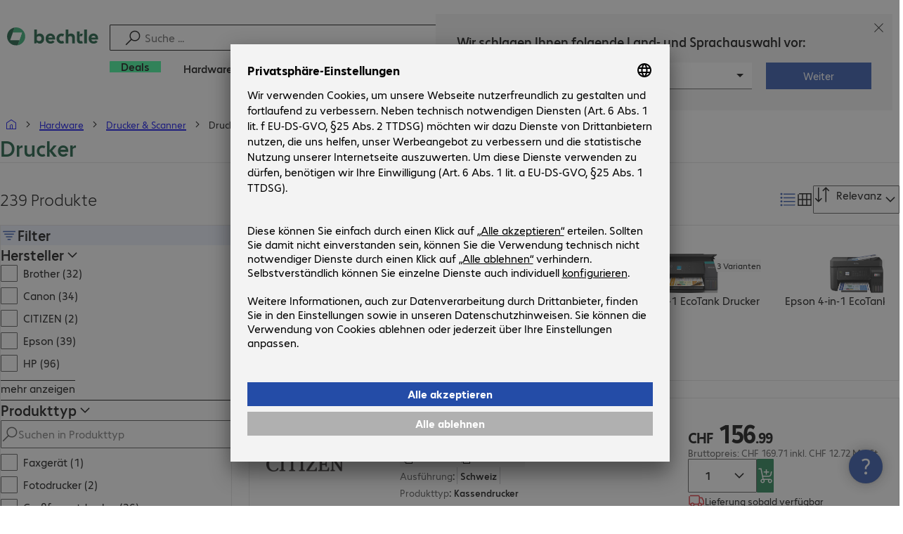

--- FILE ---
content_type: text/html; charset=UTF-8
request_url: https://www.bechtle.com/ch/shop/hardware/drucker-scanner/drucker--10009005--c
body_size: 99110
content:
<!DOCTYPE html><html lang="de"><head><meta charSet="utf-8" data-next-head=""/><meta name="viewport" content="width=device-width" data-next-head=""/><link rel="icon" href="/assets/product/_next/static/media/bechtle-32x32.bfe54a80.png" type="image/png" sizes="32x32"/><link rel="icon" href="/assets/product/_next/static/media/bechtle-16x16.f5ce956d.png" type="image/png" sizes="16x16"/><link rel="preconnect" href="https://media.bechtle.com/" data-next-head=""/><title data-next-head="">Drucker</title><meta name="robots" content="index, follow" data-next-head=""/><meta property="og:title" content="Drucker" data-next-head=""/><meta name="description" content="Business Drucker für Büro oder Home Office ✓ Leistungsstark &amp; Professionell ➞ Jetzt Business Drucker entdecken und mehr erfahren!" data-next-head=""/><meta property="og:description" content="Business Drucker für Büro oder Home Office ✓ Leistungsstark &amp; Professionell ➞ Jetzt Business Drucker entdecken und mehr erfahren!" data-next-head=""/><meta property="twitter:description" content="Business Drucker für Büro oder Home Office ✓ Leistungsstark &amp; Professionell ➞ Jetzt Business Drucker entdecken und mehr erfahren!" data-next-head=""/><link rel="canonical" href="https://www.bechtle.com/ch/shop/hardware/drucker-scanner/drucker--10009005--c" data-next-head=""/><link rel="next" href="https://www.bechtle.com/ch/shop/hardware/drucker-scanner/drucker--10009005--c?size=48" data-next-head=""/><link rel="alternate" hrefLang="x-default" href="https://www.bechtle.com/shop/hardware/drucker-scanner/drucker--10009005--c" data-next-head=""/><link rel="alternate" hrefLang="de-DE" href="https://www.bechtle.com/shop/hardware/drucker-scanner/drucker--10009005--c" data-next-head=""/><link rel="alternate" hrefLang="en-DE" href="https://www.bechtle.com/de-en/shop/hardware/printers-scanners/printers--10009005--c" data-next-head=""/><link rel="alternate" hrefLang="en-CH" href="https://www.bechtle.com/ch-en/shop/hardware/printers-scanners/printers--10009005--c" data-next-head=""/><link rel="alternate" hrefLang="fr-CH" href="https://www.bechtle.com/ch-fr/shop/materiel/imprimantes-et-scanners/imprimantes--10009005--c" data-next-head=""/><link rel="alternate" hrefLang="de-CH" href="https://www.bechtle.com/ch/shop/hardware/drucker-scanner/drucker--10009005--c" data-next-head=""/><link rel="alternate" hrefLang="nl-BE" href="https://www.bechtle.com/be-nl/shop/hardware/printers-scanners/printers--10009005--c" data-next-head=""/><link rel="alternate" hrefLang="fr-BE" href="https://www.bechtle.com/be-fr/shop/materiel/imprimantes-et-scanners/imprimantes--10009005--c" data-next-head=""/><link rel="alternate" hrefLang="en-BE" href="https://www.bechtle.com/be/shop/hardware/printers-scanners/printers--10009005--c" data-next-head=""/><link rel="alternate" hrefLang="en-GB" href="https://www.bechtle.com/gb/shop/hardware/printers-scanners/printers--10009005--c" data-next-head=""/><link rel="alternate" hrefLang="en-IE" href="https://www.bechtle.com/ie/shop/hardware/printers-scanners/printers--10009005--c" data-next-head=""/><link rel="alternate" hrefLang="pt-PT" href="https://www.bechtle.com/pt/shop/hardware/impressoras-e-scanners/impressoras--10009005--c" data-next-head=""/><link rel="alternate" hrefLang="en-PT" href="https://www.bechtle.com/pt-en/shop/hardware/printers-scanners/printers--10009005--c" data-next-head=""/><link rel="alternate" hrefLang="fr-FR" href="https://www.bechtle.com/fr/shop/materiel/imprimantes-et-scanners/imprimantes--10009005--c" data-next-head=""/><link rel="alternate" hrefLang="en-FR" href="https://www.bechtle.com/fr-en/shop/hardware/printers-scanners/printers--10009005--c" data-next-head=""/><link rel="alternate" hrefLang="pl-PL" href="https://www.bechtle.com/pl/shop/sprzet-komputerowy/drukarki-i-skanery/drukarki--10009005--c" data-next-head=""/><link rel="alternate" hrefLang="en-PL" href="https://www.bechtle.com/pl-en/shop/hardware/printers-scanners/printers--10009005--c" data-next-head=""/><link rel="alternate" hrefLang="de-AT" href="https://www.bechtle.com/at/shop/hardware/drucker-scanner/drucker--10009005--c" data-next-head=""/><link rel="alternate" hrefLang="en-AT" href="https://www.bechtle.com/at-en/shop/hardware/printers-scanners/printers--10009005--c" data-next-head=""/><link rel="alternate" hrefLang="hu-HU" href="https://www.bechtle.com/hu/shop/hardver/nyomtatok-es-szkennerek/nyomtatok--10009005--c" data-next-head=""/><link rel="alternate" hrefLang="en-HU" href="https://www.bechtle.com/hu-en/shop/hardware/printers-scanners/printers--10009005--c" data-next-head=""/><link rel="alternate" hrefLang="nl-NL" href="https://www.bechtle.com/nl/shop/hardware/printers-scanners/printers--10009005--c" data-next-head=""/><link rel="alternate" hrefLang="en-NL" href="https://www.bechtle.com/nl-en/shop/hardware/printers-scanners/printers--10009005--c" data-next-head=""/><link rel="alternate" hrefLang="cs-CZ" href="https://www.bechtle.com/cz/shop/hardware/tiskarny-a-skenery/tiskarny--10009005--c" data-next-head=""/><link rel="alternate" hrefLang="en-CZ" href="https://www.bechtle.com/cz-en/shop/hardware/printers-scanners/printers--10009005--c" data-next-head=""/><link rel="alternate" hrefLang="es-ES" href="https://www.bechtle.com/es/shop/hardware/impresoras-y-escaneres/impresoras--10009005--c" data-next-head=""/><link rel="alternate" hrefLang="en-ES" href="https://www.bechtle.com/es-en/shop/hardware/printers-scanners/printers--10009005--c" data-next-head=""/><link rel="alternate" hrefLang="it-IT" href="https://www.bechtle.com/it/shop/hardware/stampanti-e-scanner/stampanti--10009005--c" data-next-head=""/><link rel="alternate" hrefLang="en-IT" href="https://www.bechtle.com/it-en/shop/hardware/printers-scanners/printers--10009005--c" data-next-head=""/><link data-next-font="" rel="preconnect" href="/" crossorigin="anonymous"/><link rel="preload" href="/assets/product/_next/static/css/f14a08115588b2a0.css" as="style"/><link rel="preload" href="/assets/product/_next/static/css/8bc8d21ea91a3069.css" as="style"/><link rel="preload" href="/assets/product/_next/static/css/a03d3cf0f6ed8f9c.css" as="style"/><link rel="preload" href="/assets/product/_next/static/css/17a37d7908cd3f45.css" as="style"/><link rel="preload" href="/assets/product/_next/static/css/1584864d249054bc.css" as="style"/><link rel="preload" href="/assets/product/_next/static/css/3f10721ca448414a.css" as="style"/><link rel="stylesheet" href="/.resources/bechtle-ui/webresources/css/neo-hybris.css" media="all"/><script>window.bechtleData = window.bechtleData || {};
                       window.bechtleData.neoCurrentLanguage = 'de';
                       window.bechtleData.neoCurrentMarket = 'CH';</script><link rel="stylesheet" href="/assets/product/_next/static/css/f14a08115588b2a0.css" data-n-g=""/><link rel="stylesheet" href="/assets/product/_next/static/css/8bc8d21ea91a3069.css" data-n-p=""/><link rel="stylesheet" href="/assets/product/_next/static/css/a03d3cf0f6ed8f9c.css" data-n-p=""/><link rel="stylesheet" href="/assets/product/_next/static/css/17a37d7908cd3f45.css" data-n-p=""/><link rel="stylesheet" href="/assets/product/_next/static/css/1584864d249054bc.css" data-n-p=""/><link rel="stylesheet" href="/assets/product/_next/static/css/3f10721ca448414a.css" data-n-p=""/><noscript data-n-css=""></noscript><script defer="" noModule="" src="/assets/product/_next/static/chunks/polyfills-42372ed130431b0a.js"></script><script src="/.resources/bechtle-ui/webresources/js/neo-hybris.js" type="text/javascript" defer="" data-nscript="beforeInteractive"></script><script src="/assets/product/_next/static/chunks/webpack-8250f0bf6a283aa7.js" defer=""></script><script src="/assets/product/_next/static/chunks/framework-d445c479e7312fe9.js" defer=""></script><script src="/assets/product/_next/static/chunks/main-07bdf85504968925.js" defer=""></script><script src="/assets/product/_next/static/chunks/pages/_app-ac4827662c6b803b.js" defer=""></script><script src="/assets/product/_next/static/chunks/1013-ac096974950fc317.js" defer=""></script><script src="/assets/product/_next/static/chunks/2299-5b092b682faf7dd7.js" defer=""></script><script src="/assets/product/_next/static/chunks/1059-fdf228dcb490f365.js" defer=""></script><script src="/assets/product/_next/static/chunks/9686-aa44a6bd6f64cd06.js" defer=""></script><script src="/assets/product/_next/static/chunks/9829-f329df118da49e78.js" defer=""></script><script src="/assets/product/_next/static/chunks/4639-73d67e6e288ae56f.js" defer=""></script><script src="/assets/product/_next/static/chunks/8230-10355fd24ed98b0a.js" defer=""></script><script src="/assets/product/_next/static/chunks/1751-5b538d661ef95651.js" defer=""></script><script src="/assets/product/_next/static/chunks/4121-a1897fb9af1e247d.js" defer=""></script><script src="/assets/product/_next/static/chunks/7249-651ddac8ce3c96c6.js" defer=""></script><script src="/assets/product/_next/static/chunks/9549-7d67c55ec6d247de.js" defer=""></script><script src="/assets/product/_next/static/chunks/7036-01f28ce3e76a44bf.js" defer=""></script><script src="/assets/product/_next/static/chunks/7871-86e6ef2f569a6acf.js" defer=""></script><script src="/assets/product/_next/static/chunks/4873-d17ff278c4016896.js" defer=""></script><script src="/assets/product/_next/static/chunks/2409-b5ed6f6d492aa601.js" defer=""></script><script src="/assets/product/_next/static/chunks/6625-8265a27576dd459c.js" defer=""></script><script src="/assets/product/_next/static/chunks/8515-b90da9bda5d5ef2e.js" defer=""></script><script src="/assets/product/_next/static/chunks/6781-cea01d5c3e66faf7.js" defer=""></script><script src="/assets/product/_next/static/chunks/3392-cbc62d334352d852.js" defer=""></script><script src="/assets/product/_next/static/chunks/8603-0c966268f74223a0.js" defer=""></script><script src="/assets/product/_next/static/chunks/pages/new/categories/%5Bcategory1%5D/%5Bcategory2%5D/%5Bcategory3%5D/%5B%5B...slug%5D%5D-13ff7f8b84b6ee90.js" defer=""></script><script src="/assets/product/_next/static/-Cgv9CCJtAiX3EDzppg8_/_buildManifest.js" defer=""></script><script src="/assets/product/_next/static/-Cgv9CCJtAiX3EDzppg8_/_ssgManifest.js" defer=""></script></head><body><script id="navigation-data">window.initialHeaderData={"componentsVisibility":{"experimentalsInfo":false,"brandLogo":true,"searchSuggest":true,"searchBar":true,"mainNavigation":true,"breadcrumbs":true,"countryLanguageSelector":true,"myAccount":true,"comparisonList":true,"wishLists":true,"shoppingCart":true,"myAccountBubble":true},"isInCustomerContext":false,"userContext":"anonymous","customerName":"","isImpersonated":false,"isEmployee":false,"authenticated":false,"brand":"BECHTLE","country":"ch","language":"de","translations":{"ariaCountryLanguageSelector":"Land- und Sprachauswahl","homePage":"Meine Startseite","ariaLogo":"Zur Startseite","userAccountAria":"Benutzerkonto öffnen","searchPlaceholder":"Suche ...","search":"Suche","searchSuggestHelp":"Leertaste für Suchempfehlungen","closeButtonText":"Schließen","contextDisplayTexts":{"myshop":"MyShop","admin":"Admin","employee-global":"Admin","employee":"Intern","invest":"Invest","customer":"Kunde","customer-global":"Kunde","leaveContext":"Kontext verlassen","switchContext":"Kontext wechseln"},"autosuggest":{"products":"Produkte","categories":"Kategorien","news":"News","pressNews":"Presse & News","topicPages":"Themenseiten","events":"Events","editorialContent":"Redaktionelle Inhalte","redirectTo":"TRANSLATION_NOT_AVAILABLE","overview":"TRANSLATION_NOT_AVAILABLE","contents":"Inhalte","allProducts":"Alle Produkte anzeigen","allContents":"Alle Inhalte anzeigen","redirectToProductOverview":"Weiterleitung zur Produkte Übersicht","redirectToPressNewsOverview":"Weiterleitung zur Presse und News Übersicht","redirectToTopicPageOverview":"Weiterleitung zur Themenseiten Übersicht","redirectToEventsOverview":"Weiterleitung zur Events Übersicht"}},"geoLocationEnabled":true,"localePrefix":"\u002Fch","userMenu":{"links":{"wishLists":{"href":"\u002Fch\u002Fshop\u002Fmy-account\u002Fwishlists","text":"Merklisten","testId":"header_link_wishlist","type":"entry","selectable":true},"comparisonList":{"href":"\u002Fch\u002Fshop\u002Fproductcomparison\u002Fview","text":"Produktvergleich","testId":"header_link_comparisonlist","type":"entry","selectable":true},"shoppingCart":{"href":"\u002Fch\u002Fshop\u002Fcart","text":"Warenkorb","testId":"header_link_cart","type":"entry","selectable":true}},"userInitials":null,"myAccount":"My Bechtle"},"homeLink":{"href":"\u002Fch","testId":"breadcrumb_home_link"},"logout":{"href":"\u002Fch\u002Fbeus\u002Flogout","text":"Abmelden","testId":"action__contextDisplay-logout","csrfToken":"1113b80c9c894ed58f4cf4d06d19771a"},"isPilotCustomer":false,"mainNavigation":{"elements":[{"category_id":"4aa2d27b-bf32-4e37-a22b-a3a6f5c634d9","parent":"df4cce80-f71a-4a0f-a0d4-cb4a047940ef","index":0,"highlight":true,"entry":{"name":"Deals","link":"\u002Fch\u002Fdeals","linkTarget":"_self","seoName":"deals"},"categories":[],"testId":"deals"},{"category_id":"10","index":1,"categories":[{"category_id":"10007","index":0,"categories":[{"category_id":"10007004","index":0,"entry":{"name":"Notebooks","link":"\u002Fch\u002Fshop\u002Fhardware\u002Fmobile-computing\u002Fnotebooks--10007004--c","seo_name":"Notebooks"}},{"category_id":"10007010","index":1,"entry":{"name":"Mobile Workstations","link":"\u002Fch\u002Fshop\u002Fhardware\u002Fmobile-computing\u002Fmobile-workstations--10007010--c","seo_name":"Mobile Workstations"}},{"category_id":"10007005","index":3,"entry":{"name":"Tablets","link":"\u002Fch\u002Fshop\u002Fhardware\u002Fmobile-computing\u002Ftablets--10007005--c","seo_name":"Tablets"}},{"category_id":"10007006","index":4,"entry":{"name":"Smartphones & Mobiltelefone","link":"\u002Fch\u002Fshop\u002Fhardware\u002Fmobile-computing\u002Fsmartphones-mobiltelefone--10007006--c","seo_name":"Smartphones & Mobile Phones"}},{"category_id":"10007009","index":5,"entry":{"name":"Wearables","link":"\u002Fch\u002Fshop\u002Fhardware\u002Fmobile-computing\u002Fwearables--10007009--c","seo_name":"Wearables"}},{"category_id":"10007008","index":8,"entry":{"name":"Garantien & Service Mobile Computing","link":"\u002Fch\u002Fshop\u002Fhardware\u002Fmobile-computing\u002Fgarantien-service-mobile-computing--10007008--c","seo_name":"Mobile Computing Warranties & Services"}},{"category_id":"10007001","index":9,"entry":{"name":"Zubehör Mobile Computing","link":"\u002Fch\u002Fshop\u002Fhardware\u002Fmobile-computing\u002Fzubehoer-mobile-computing--10007001--c","seo_name":"Mobile Computing Accessories"}},{"category_id":"10007003","index":10,"entry":{"name":"Ersatzteile Mobile Computing","link":"\u002Fch\u002Fshop\u002Fhardware\u002Fmobile-computing\u002Fersatzteile-mobile-computing--10007003--c","seo_name":"Mobile Computing Spare Parts"}}],"entry":{"name":"Mobile Computing","link":"\u002Fch\u002Fshop\u002Fhardware\u002Fmobile-computing--10007--c","seo_name":"Mobile Computing"}},{"category_id":"10001","index":1,"categories":[{"category_id":"10001005","index":0,"entry":{"name":"Konferenzsysteme","link":"\u002Fch\u002Fshop\u002Fhardware\u002Fkommunikation-konferenz\u002Fkonferenzsysteme--10001005--c","seo_name":"Conference Systems"}},{"category_id":"10001002","index":1,"entry":{"name":"VoIP Telefonie","link":"\u002Fch\u002Fshop\u002Fhardware\u002Fkommunikation-konferenz\u002Fvoip-telefonie--10001002--c","seo_name":"VoIP Telephony"}},{"category_id":"10001001","index":3,"entry":{"name":"Headsets","link":"\u002Fch\u002Fshop\u002Fhardware\u002Fkommunikation-konferenz\u002Fheadsets--10001001--c","seo_name":"Headsets"}},{"category_id":"10001008","index":4,"entry":{"name":"Webcams","link":"\u002Fch\u002Fshop\u002Fhardware\u002Fkommunikation-konferenz\u002Fwebcams--10001008--c","seo_name":"Webcams"}},{"category_id":"10001004","index":5,"entry":{"name":"Garantien & Service Kommunikation","link":"\u002Fch\u002Fshop\u002Fhardware\u002Fkommunikation-konferenz\u002Fgarantien-service-kommunikation--10001004--c","seo_name":"Communication Warranties & Services"}},{"category_id":"10001003","index":6,"entry":{"name":"Zubehör Kommunikation","link":"\u002Fch\u002Fshop\u002Fhardware\u002Fkommunikation-konferenz\u002Fzubehoer-kommunikation--10001003--c","seo_name":"Communication Accessories"}}],"entry":{"name":"Kommunikation & Konferenz","link":"\u002Fch\u002Fshop\u002Fhardware\u002Fkommunikation-konferenz--10001--c","seo_name":"Communication & Conferencing"}},{"category_id":"10006","index":2,"categories":[{"category_id":"10006009","index":0,"entry":{"name":"Server","link":"\u002Fch\u002Fshop\u002Fhardware\u002Fit-infrastruktur\u002Fserver--10006009--c","seo_name":"Servers"}},{"category_id":"10006008","index":1,"entry":{"name":"Storage","link":"\u002Fch\u002Fshop\u002Fhardware\u002Fit-infrastruktur\u002Fstorage--10006008--c","seo_name":"Storage"}},{"category_id":"10006003","index":2,"entry":{"name":"USV-Systeme","link":"\u002Fch\u002Fshop\u002Fhardware\u002Fit-infrastruktur\u002Fusv-systeme--10006003--c","seo_name":"Uninterruptible Power Supply"}},{"category_id":"10006005","index":3,"entry":{"name":"Netzwerk","link":"\u002Fch\u002Fshop\u002Fhardware\u002Fit-infrastruktur\u002Fnetzwerk--10006005--c","seo_name":"Network"}},{"category_id":"10006001","index":4,"entry":{"name":"Security","link":"\u002Fch\u002Fshop\u002Fhardware\u002Fit-infrastruktur\u002Fsecurity--10006001--c","seo_name":"Security"}},{"category_id":"10006004","index":5,"entry":{"name":"Racks","link":"\u002Fch\u002Fshop\u002Fhardware\u002Fit-infrastruktur\u002Fracks--10006004--c","seo_name":"Racks"}},{"category_id":"10006006","index":6,"entry":{"name":"Garantien & Service IT-Infrastruktur","link":"\u002Fch\u002Fshop\u002Fhardware\u002Fit-infrastruktur\u002Fgarantien-service-it-infrastruktur--10006006--c","seo_name":"IT Infrastructure Warranties & Services"}},{"category_id":"10006002","index":7,"entry":{"name":"Zubehör IT-Infrastruktur","link":"\u002Fch\u002Fshop\u002Fhardware\u002Fit-infrastruktur\u002Fzubehoer-it-infrastruktur--10006002--c","seo_name":"IT Infrastructure Accessories"}},{"category_id":"10006007","index":8,"entry":{"name":"Ersatzteile IT-Infrastruktur","link":"\u002Fch\u002Fshop\u002Fhardware\u002Fit-infrastruktur\u002Fersatzteile-it-infrastruktur--10006007--c","seo_name":"IT Infrastructure Spare Parts"}}],"entry":{"name":"IT-Infrastruktur","link":"\u002Fch\u002Fshop\u002Fhardware\u002Fit-infrastruktur--10006--c","seo_name":"IT Infrastructure"}},{"category_id":"10003","index":3,"categories":[{"category_id":"10003002","index":0,"entry":{"name":"PCs","link":"\u002Fch\u002Fshop\u002Fhardware\u002Fcomputing\u002Fpcs--10003002--c","seo_name":"PCs"}},{"category_id":"10003003","index":1,"entry":{"name":"Workstations","link":"\u002Fch\u002Fshop\u002Fhardware\u002Fcomputing\u002Fworkstations--10003003--c","seo_name":"Workstations"}},{"category_id":"10003004","index":2,"entry":{"name":"Thin Clients","link":"\u002Fch\u002Fshop\u002Fhardware\u002Fcomputing\u002Fthin-clients--10003004--c","seo_name":"Thin Clients"}},{"category_id":"10003008","index":3,"entry":{"name":"All-in-One PCs","link":"\u002Fch\u002Fshop\u002Fhardware\u002Fcomputing\u002Fall-in-one-pcs--10003008--c","seo_name":"All-in-One PCs"}},{"category_id":"10003007","index":4,"entry":{"name":"Point of Sale & Point of Information","link":"\u002Fch\u002Fshop\u002Fhardware\u002Fcomputing\u002Fpoint-of-sale-point-of-information--10003007--c","seo_name":"Point of Sale & Point of Information"}},{"category_id":"10003006","index":5,"entry":{"name":"Garantien & Service Computing","link":"\u002Fch\u002Fshop\u002Fhardware\u002Fcomputing\u002Fgarantien-service-computing--10003006--c","seo_name":"Computing Warranties & Services"}},{"category_id":"10003005","index":6,"entry":{"name":"Zubehör Computing","link":"\u002Fch\u002Fshop\u002Fhardware\u002Fcomputing\u002Fzubehoer-computing--10003005--c","seo_name":"Computing Accessories"}},{"category_id":"10003009","index":7,"entry":{"name":"Ersatzteile Computing","link":"\u002Fch\u002Fshop\u002Fhardware\u002Fcomputing\u002Fersatzteile-computing--10003009--c","seo_name":"Computing Spare Parts"}}],"entry":{"name":"Computing","link":"\u002Fch\u002Fshop\u002Fhardware\u002Fcomputing--10003--c","seo_name":"Computing"}},{"category_id":"10005","index":4,"categories":[{"category_id":"10005004","index":0,"entry":{"name":"Monitore","link":"\u002Fch\u002Fshop\u002Fhardware\u002Fperipherie\u002Fmonitore--10005004--c","seo_name":"Monitors"}},{"category_id":"10005005","index":1,"entry":{"name":"Public Displays","link":"\u002Fch\u002Fshop\u002Fhardware\u002Fperipherie\u002Fpublic-displays--10005005--c","seo_name":"Public Displays"}},{"category_id":"10005012","index":2,"entry":{"name":"TV-Geräte","link":"\u002Fch\u002Fshop\u002Fhardware\u002Fperipherie\u002Ftv-geraete--10005012--c","seo_name":"TVs"}},{"category_id":"10005007","index":3,"entry":{"name":"Projektoren","link":"\u002Fch\u002Fshop\u002Fhardware\u002Fperipherie\u002Fprojektoren--10005007--c","seo_name":"Projectors"}},{"category_id":"10005010","index":4,"entry":{"name":"Eingabegeräte","link":"\u002Fch\u002Fshop\u002Fhardware\u002Fperipherie\u002Feingabegeraete--10005010--c","seo_name":"Input Devices"}},{"category_id":"10005006","index":8,"entry":{"name":"Audio, Foto & Video","link":"\u002Fch\u002Fshop\u002Fhardware\u002Fperipherie\u002Faudio-foto-video--10005006--c","seo_name":"Audio, Photo & Video"}},{"category_id":"10005003","index":9,"entry":{"name":"Garantien & Service Peripherie","link":"\u002Fch\u002Fshop\u002Fhardware\u002Fperipherie\u002Fgarantien-service-peripherie--10005003--c","seo_name":"Peripherals Warranties & Services"}},{"category_id":"10005002","index":10,"entry":{"name":"Zubehör Peripherie","link":"\u002Fch\u002Fshop\u002Fhardware\u002Fperipherie\u002Fzubehoer-peripherie--10005002--c","seo_name":"Peripherals Accessories"}}],"entry":{"name":"Peripherie","link":"\u002Fch\u002Fshop\u002Fhardware\u002Fperipherie--10005--c","seo_name":"Peripherals"}},{"category_id":"10009","index":5,"categories":[{"category_id":"10009005","index":0,"entry":{"name":"Drucker","link":"\u002Fch\u002Fshop\u002Fhardware\u002Fdrucker-scanner\u002Fdrucker--10009005--c","seo_name":"Printers"}},{"category_id":"10009011","index":1,"entry":{"name":"Etikettendrucker","link":"\u002Fch\u002Fshop\u002Fhardware\u002Fdrucker-scanner\u002Fetikettendrucker--10009011--c","seo_name":"Label Printers"}},{"category_id":"10009008","index":2,"entry":{"name":"Kopierstationen","link":"\u002Fch\u002Fshop\u002Fhardware\u002Fdrucker-scanner\u002Fkopierstationen--10009008--c","seo_name":"Disc Duplicators"}},{"category_id":"10009001","index":3,"entry":{"name":"Scanner","link":"\u002Fch\u002Fshop\u002Fhardware\u002Fdrucker-scanner\u002Fscanner--10009001--c","seo_name":"Scanners"}},{"category_id":"10009004","index":4,"entry":{"name":"Barcodescanner","link":"\u002Fch\u002Fshop\u002Fhardware\u002Fdrucker-scanner\u002Fbarcodescanner--10009004--c","seo_name":"Barcode Scanners"}},{"category_id":"10009012","index":5,"entry":{"name":"Mobile Datenerfassung","link":"\u002Fch\u002Fshop\u002Fhardware\u002Fdrucker-scanner\u002Fmobile-datenerfassung--10009012--c","seo_name":"Mobile Data Collection"}},{"category_id":"10009006","index":6,"entry":{"name":"Verbrauchsmaterial","link":"\u002Fch\u002Fshop\u002Fhardware\u002Fdrucker-scanner\u002Fverbrauchsmaterial--10009006--c","seo_name":"Consumables"}},{"category_id":"10009010","index":7,"entry":{"name":"Garantien & Service","link":"\u002Fch\u002Fshop\u002Fhardware\u002Fdrucker-scanner\u002Fgarantien-service--10009010--c","seo_name":"Warranties & Services"}},{"category_id":"10009002","index":8,"entry":{"name":"Zubehör Drucker & Scanner","link":"\u002Fch\u002Fshop\u002Fhardware\u002Fdrucker-scanner\u002Fzubehoer-drucker-scanner--10009002--c","seo_name":"Printer & Scanner Accessories"}},{"category_id":"10009007","index":9,"entry":{"name":"Ersatzteile Drucker","link":"\u002Fch\u002Fshop\u002Fhardware\u002Fdrucker-scanner\u002Fersatzteile-drucker--10009007--c","seo_name":"Printer Spare Parts"}}],"entry":{"name":"Drucker & Scanner","link":"\u002Fch\u002Fshop\u002Fhardware\u002Fdrucker-scanner--10009--c","seo_name":"Printers & Scanners"}},{"category_id":"10002","index":6,"categories":[{"category_id":"10002003","index":0,"entry":{"name":"SSDs & Festplatten","link":"\u002Fch\u002Fshop\u002Fhardware\u002Fkomponenten\u002Fssds-festplatten--10002003--c","seo_name":"SSDs & HDDs"}},{"category_id":"10002008","index":1,"entry":{"name":"Speicher","link":"\u002Fch\u002Fshop\u002Fhardware\u002Fkomponenten\u002Fspeicher--10002008--c","seo_name":"Memory"}},{"category_id":"10002005","index":2,"entry":{"name":"Grafikkarten","link":"\u002Fch\u002Fshop\u002Fhardware\u002Fkomponenten\u002Fgrafikkarten--10002005--c","seo_name":"Graphics Cards"}},{"category_id":"10002004","index":3,"entry":{"name":"Laufwerke & Gehäuse","link":"\u002Fch\u002Fshop\u002Fhardware\u002Fkomponenten\u002Flaufwerke-gehaeuse--10002004--c","seo_name":"Drives & Enclosures"}},{"category_id":"10002001","index":4,"entry":{"name":"Schnittstellen & Controller","link":"\u002Fch\u002Fshop\u002Fhardware\u002Fkomponenten\u002Fschnittstellen-controller--10002001--c","seo_name":"Interfaces & Controllers"}},{"category_id":"10002007","index":6,"entry":{"name":"Netzteile","link":"\u002Fch\u002Fshop\u002Fhardware\u002Fkomponenten\u002Fnetzteile--10002007--c","seo_name":"Power Supplies"}},{"category_id":"10002006","index":7,"entry":{"name":"Prozessoren","link":"\u002Fch\u002Fshop\u002Fhardware\u002Fkomponenten\u002Fprozessoren--10002006--c","seo_name":"Processors"}},{"category_id":"10002009","index":7,"entry":{"name":"Speichermedien","link":"\u002Fch\u002Fshop\u002Fhardware\u002Fkomponenten\u002Fspeichermedien--10002009--c","seo_name":"Storage Media"}},{"category_id":"10002002","index":8,"entry":{"name":"Zubehör Komponenten","link":"\u002Fch\u002Fshop\u002Fhardware\u002Fkomponenten\u002Fzubehoer-komponenten--10002002--c","seo_name":"Component Accessories"}}],"entry":{"name":"Komponenten","link":"\u002Fch\u002Fshop\u002Fhardware\u002Fkomponenten--10002--c","seo_name":"Components"}},{"category_id":"10004","index":7,"categories":[{"category_id":"10004005","index":0,"entry":{"name":"Verbindung Netzwerk","link":"\u002Fch\u002Fshop\u002Fhardware\u002Fkonnektivitaet\u002Fverbindung-netzwerk--10004005--c","seo_name":"Network Connectivity"}},{"category_id":"10004003","index":1,"entry":{"name":"Verbindung PC","link":"\u002Fch\u002Fshop\u002Fhardware\u002Fkonnektivitaet\u002Fverbindung-pc--10004003--c","seo_name":"PC Connectivity"}},{"category_id":"10004007","index":2,"entry":{"name":"Verbindung USB","link":"\u002Fch\u002Fshop\u002Fhardware\u002Fkonnektivitaet\u002Fverbindung-usb--10004007--c","seo_name":"USB Connectivity"}},{"category_id":"10004008","index":3,"entry":{"name":"Verbindung Strom","link":"\u002Fch\u002Fshop\u002Fhardware\u002Fkonnektivitaet\u002Fverbindung-strom--10004008--c","seo_name":"Power Connectivity"}},{"category_id":"10004006","index":4,"entry":{"name":"Verbindung Telefon","link":"\u002Fch\u002Fshop\u002Fhardware\u002Fkonnektivitaet\u002Fverbindung-telefon--10004006--c","seo_name":"Phone Connectivity"}},{"category_id":"10004001","index":5,"entry":{"name":"Device Server","link":"\u002Fch\u002Fshop\u002Fhardware\u002Fkonnektivitaet\u002Fdevice-server--10004001--c","seo_name":"Device Servers"}},{"category_id":"10004004","index":6,"entry":{"name":"Extender & Verteiler","link":"\u002Fch\u002Fshop\u002Fhardware\u002Fkonnektivitaet\u002Fextender-verteiler--10004004--c","seo_name":"Extenders & Splitters"}},{"category_id":"10004002","index":7,"entry":{"name":"Zubehör Konnektivität","link":"\u002Fch\u002Fshop\u002Fhardware\u002Fkonnektivitaet\u002Fzubehoer-konnektivitaet--10004002--c","seo_name":"Connectivity Accessories"}}],"entry":{"name":"Konnektivität","link":"\u002Fch\u002Fshop\u002Fhardware\u002Fkonnektivitaet--10004--c","seo_name":"Connectivity"}},{"category_id":"10008","index":8,"categories":[{"category_id":"10008001","index":0,"entry":{"name":"Arbeitsplatz & Ergonomie","link":"\u002Fch\u002Fshop\u002Fhardware\u002Fbueroausstattung\u002Farbeitsplatz-ergonomie--10008001--c","seo_name":"Organisation & Ergonomics"}},{"category_id":"10008009","index":1,"entry":{"name":"Smart Home","link":"\u002Fch\u002Fshop\u002Fhardware\u002Fbueroausstattung\u002Fsmart-home--10008009--c","seo_name":"Smart Home"}},{"category_id":"10008003","index":2,"entry":{"name":"Reinigung","link":"\u002Fch\u002Fshop\u002Fhardware\u002Fbueroausstattung\u002Freinigung--10008003--c","seo_name":"Cleaning Products"}},{"category_id":"10008008","index":3,"entry":{"name":"Schutz & Sicherheit","link":"\u002Fch\u002Fshop\u002Fhardware\u002Fbueroausstattung\u002Fschutz-sicherheit--10008008--c","seo_name":"Safety, Security & Protection"}},{"category_id":"10008004","index":4,"entry":{"name":"Bürogeräte","link":"\u002Fch\u002Fshop\u002Fhardware\u002Fbueroausstattung\u002Fbuerogeraete--10008004--c","seo_name":"Office Appliances"}},{"category_id":"10008002","index":5,"entry":{"name":"Halterungen","link":"\u002Fch\u002Fshop\u002Fhardware\u002Fbueroausstattung\u002Fhalterungen--10008002--c","seo_name":"Mounting Solutions"}},{"category_id":"10008007","index":6,"entry":{"name":"Büromöbel","link":"\u002Fch\u002Fshop\u002Fhardware\u002Fbueroausstattung\u002Fbueromoebel--10008007--c","seo_name":"Office Furniture"}},{"category_id":"10008006","index":7,"entry":{"name":"Batterien","link":"\u002Fch\u002Fshop\u002Fhardware\u002Fbueroausstattung\u002Fbatterien--10008006--c","seo_name":"Batteries"}},{"category_id":"10008005","index":8,"entry":{"name":"Zubehör Büroausstattung","link":"\u002Fch\u002Fshop\u002Fhardware\u002Fbueroausstattung\u002Fzubehoer-bueroausstattung--10008005--c","seo_name":"Office Equipment Accessories"}}],"entry":{"name":"Büroausstattung","link":"\u002Fch\u002Fshop\u002Fhardware\u002Fbueroausstattung--10008--c","seo_name":"Office Equipment"}},{"category_id":"outlet","index":9999,"categories":[{"category_id":"bStock","index":1,"categories":[],"translationKey":"mainNavigation.customProductElements.bStock","entry":{"name":"B-Ware","link":"\u002Fch\u002Ffinder\u002Foutlet--b-ware"}}],"translationKey":"mainNavigation.customProductElements.outlet","entry":{"name":"Outlet","link":"\u002Fch\u002Ffinder\u002Foutlet--b-ware"}}],"entry":{"name":"Hardware","link":"\u002Fch\u002Fshop\u002Fhardware--10--c","seo_name":"Hardware"},"testId":"hardware"},{"category_id":"20","index":2,"categories":[{"category_id":"20005","index":0,"categories":[{"category_id":"20005002","index":0,"entry":{"name":"Backup & Recovery Client","link":"\u002Fch\u002Fshop\u002Fsoftware\u002Fstorage-backup-recovery\u002Fbackup-recovery-client--20005002--c","seo_name":"Client Backup & Recovery"}},{"category_id":"20005001","index":3,"entry":{"name":"Backup, Recovery & Archivierung","link":"\u002Fch\u002Fshop\u002Fsoftware\u002Fstorage-backup-recovery\u002Fbackup-recovery-archivierung--20005001--c","seo_name":"Backup, Recovery & Archiving"}},{"category_id":"20005003","index":4,"entry":{"name":"Backup & Recovery Server","link":"\u002Fch\u002Fshop\u002Fsoftware\u002Fstorage-backup-recovery\u002Fbackup-recovery-server--20005003--c","seo_name":"Server Backup & Recovery"}}],"entry":{"name":"Storage, Backup & Recovery","link":"\u002Fch\u002Fshop\u002Fsoftware\u002Fstorage-backup-recovery--20005--c","seo_name":"Storage, Backup & Recovery"}},{"category_id":"20002","index":1,"categories":[{"category_id":"20002001","index":0,"entry":{"name":"Endpoint Security","link":"\u002Fch\u002Fshop\u002Fsoftware\u002Fsecurity-software\u002Fendpoint-security--20002001--c","seo_name":"Endpoint Security"}},{"category_id":"20002003","index":1,"entry":{"name":"Mail Security","link":"\u002Fch\u002Fshop\u002Fsoftware\u002Fsecurity-software\u002Fmail-security--20002003--c","seo_name":"E-mail Security"}},{"category_id":"20002002","index":2,"entry":{"name":"Security Suites","link":"\u002Fch\u002Fshop\u002Fsoftware\u002Fsecurity-software\u002Fsecurity-suites--20002002--c","seo_name":"Security Suites"}},{"category_id":"20002006","index":3,"entry":{"name":"Mobile Security","link":"\u002Fch\u002Fshop\u002Fsoftware\u002Fsecurity-software\u002Fmobile-security--20002006--c","seo_name":"Mobile Security"}},{"category_id":"20002004","index":4,"entry":{"name":"Network Security","link":"\u002Fch\u002Fshop\u002Fsoftware\u002Fsecurity-software\u002Fnetwork-security--20002004--c","seo_name":"Network Security"}},{"category_id":"20002007","index":5,"entry":{"name":"Cloud Security","link":"\u002Fch\u002Fshop\u002Fsoftware\u002Fsecurity-software\u002Fcloud-security--20002007--c","seo_name":"Cloud Security"}},{"category_id":"20002005","index":6,"entry":{"name":"Gateway Security","link":"\u002Fch\u002Fshop\u002Fsoftware\u002Fsecurity-software\u002Fgateway-security--20002005--c","seo_name":"Gateway Security"}},{"category_id":"20002008","index":8,"entry":{"name":"Management & Training","link":"\u002Fch\u002Fshop\u002Fsoftware\u002Fsecurity-software\u002Fmanagement-training--20002008--c","seo_name":"Management & Training"}}],"entry":{"name":"Security Software","link":"\u002Fch\u002Fshop\u002Fsoftware\u002Fsecurity-software--20002--c","seo_name":"Security Software"}},{"category_id":"20008","index":2,"categories":[{"category_id":"20008001","index":0,"entry":{"name":"Projektmanagement & Zusammenarbeit","link":"\u002Fch\u002Fshop\u002Fsoftware\u002Fentwicklungssoftware\u002Fprojektmanagement-zusammenarbeit--20008001--c","seo_name":"Project Management & Collaboration"}}],"entry":{"name":"Entwicklungssoftware","link":"\u002Fch\u002Fshop\u002Fsoftware\u002Fentwicklungssoftware--20008--c","seo_name":"Development Software"}},{"category_id":"20007","index":3,"categories":[{"category_id":"20007001","index":0,"entry":{"name":"Kommunikation","link":"\u002Fch\u002Fshop\u002Fsoftware\u002Fcollaboration-software\u002Fkommunikation--20007001--c","seo_name":"Communication"}},{"category_id":"20007003","index":1,"entry":{"name":"Dokumentenmanagement","link":"\u002Fch\u002Fshop\u002Fsoftware\u002Fcollaboration-software\u002Fdokumentenmanagement--20007003--c","seo_name":"Document Management"}},{"category_id":"20007002","index":2,"entry":{"name":"Dateiaustausch","link":"\u002Fch\u002Fshop\u002Fsoftware\u002Fcollaboration-software\u002Fdateiaustausch--20007002--c","seo_name":"File Sharing"}}],"entry":{"name":"Collaboration Software","link":"\u002Fch\u002Fshop\u002Fsoftware\u002Fcollaboration-software--20007--c","seo_name":"Collaboration Software"}},{"category_id":"20006","index":4,"categories":[{"category_id":"20006001","index":0,"entry":{"name":"Office & Add-Ons","link":"\u002Fch\u002Fshop\u002Fsoftware\u002Foffice-anwendungen\u002Foffice-add-ons--20006001--c","seo_name":"Office Software & Add-ons"}},{"category_id":"20006002","index":1,"entry":{"name":"Grafik, Design, Publishing","link":"\u002Fch\u002Fshop\u002Fsoftware\u002Foffice-anwendungen\u002Fgrafik-design-publishing--20006002--c","seo_name":"Creative Design & Publishing"}}],"entry":{"name":"Office-Anwendungen","link":"\u002Fch\u002Fshop\u002Fsoftware\u002Foffice-anwendungen--20006--c","seo_name":"Office Applications"}},{"category_id":"20004","index":5,"categories":[{"category_id":"20004001","index":0,"entry":{"name":"Betriebssysteme","link":"\u002Fch\u002Fshop\u002Fsoftware\u002Finfrastruktursoftware\u002Fbetriebssysteme--20004001--c","seo_name":"Operating Systems"}},{"category_id":"20004003","index":1,"entry":{"name":"Überwachung, Reporting","link":"\u002Fch\u002Fshop\u002Fsoftware\u002Finfrastruktursoftware\u002Fueberwachung-reporting--20004003--c","seo_name":"Monitoring & Reporting"}},{"category_id":"20004002","index":2,"entry":{"name":"Softwareverteilung & Wartung","link":"\u002Fch\u002Fshop\u002Fsoftware\u002Finfrastruktursoftware\u002Fsoftwareverteilung-wartung--20004002--c","seo_name":"Software Deployment & Maintenance"}},{"category_id":"20004009","index":3,"entry":{"name":"Druckmanagement","link":"\u002Fch\u002Fshop\u002Fsoftware\u002Finfrastruktursoftware\u002Fdruckmanagement--20004009--c","seo_name":"Print Management"}},{"category_id":"20004007","index":8,"entry":{"name":"Optimierung","link":"\u002Fch\u002Fshop\u002Fsoftware\u002Finfrastruktursoftware\u002Foptimierung--20004007--c","seo_name":"Optimisation"}}],"entry":{"name":"Infrastruktursoftware","link":"\u002Fch\u002Fshop\u002Fsoftware\u002Finfrastruktursoftware--20004--c","seo_name":"Infrastructure Software"}},{"category_id":"20003","index":6,"categories":[{"category_id":"20003002","index":0,"entry":{"name":"Desktopvirtualisierung","link":"\u002Fch\u002Fshop\u002Fsoftware\u002Fvirtualisierung\u002Fdesktopvirtualisierung--20003002--c","seo_name":"Desktop Virtualisation"}},{"category_id":"20003003","index":3,"entry":{"name":"Infrastruktur & Management","link":"\u002Fch\u002Fshop\u002Fsoftware\u002Fvirtualisierung\u002Finfrastruktur-management--20003003--c","seo_name":"Infrastructure & Management"}}],"entry":{"name":"Virtualisierung","link":"\u002Fch\u002Fshop\u002Fsoftware\u002Fvirtualisierung--20003--c","seo_name":"Virtualisation"}}],"entry":{"name":"Software","link":"\u002Fch\u002Fshop\u002Fsoftware--20--c","seo_name":"Software"},"testId":"software"},{"category_id":"a3f72ef7-db45-4b96-9df6-6b927006e522","parent":"df4cce80-f71a-4a0f-a0d4-cb4a047940ef","index":1,"highlight":false,"entry":{"name":"IT-Lösungen","link":"\u002Fch\u002Fit-loesungen","linkTarget":"_self","seoName":"it-solutions"},"categories":[{"category_id":"9d4ada4c-332d-446b-b278-cba7de2cfd3e","parent":"a3f72ef7-db45-4b96-9df6-6b927006e522","index":0,"highlight":false,"entry":{"name":"Business Applications","link":"\u002Fch\u002Fit-loesungen\u002Fbusiness-applications","linkTarget":"_self","seoName":"business-applications"},"categories":[{"category_id":"d730ad86-afe2-476d-be48-17e8e42ebb65","parent":"9d4ada4c-332d-446b-b278-cba7de2cfd3e","index":0,"highlight":false,"entry":{"name":"Collaboration","link":"\u002Fch\u002Fit-loesungen\u002Fbusiness-applications\u002Fcollaboration","linkTarget":"_self","seoName":"collaboration"},"categories":[]},{"category_id":"4a88b9c0-bdcd-48c8-94b1-9e6bd532650c","parent":"9d4ada4c-332d-446b-b278-cba7de2cfd3e","index":1,"highlight":false,"entry":{"name":"Enterprise Resource Planning","link":"\u002Fch\u002Fit-loesungen\u002Fbusiness-applications\u002Ferp-erfolgreiche-unternehmensplanung","linkTarget":"_self","seoName":"erp"},"categories":[{"category_id":"bf8e31ee-a483-42f1-8a51-eb497502ae20","parent":"4a88b9c0-bdcd-48c8-94b1-9e6bd532650c","index":0,"highlight":false,"entry":{"name":"SAP HANA Infrastructure","link":"\u002Fch\u002Fit-loesungen\u002Fbusiness-applications\u002Ferp-erfolgreiche-unternehmensplanung\u002Fsap-hana","linkTarget":"_self","seoName":"sap-hana"},"categories":[]}]},{"category_id":"fc73406c-6d55-46df-b27d-8158d3be3fe1","parent":"9d4ada4c-332d-446b-b278-cba7de2cfd3e","index":2,"highlight":false,"entry":{"name":"DMS & ECM","link":"\u002Fch\u002Fit-loesungen\u002Fbusiness-applications\u002Fecm-dms","linkTarget":"_self","seoName":"ecm-dms"},"categories":[]},{"category_id":"d2742c9b-d98d-4334-8ecd-a51f88806a75","parent":"9d4ada4c-332d-446b-b278-cba7de2cfd3e","index":3,"highlight":false,"entry":{"name":"Vorlagemanagement-System Docunize","link":"\u002Fch\u002Fit-loesungen\u002Fbusiness-applications\u002Foffice-vorlagenmanagement","linkTarget":"_self","seoName":"template-management"},"categories":[]},{"category_id":"0d840764-5fea-4b1c-9021-0fd1fecc0d43","parent":"9d4ada4c-332d-446b-b278-cba7de2cfd3e","index":4,"highlight":false,"entry":{"name":"Künstliche Intelligenz","link":"\u002Fch\u002Fit-loesungen\u002Fbusiness-applications\u002Fkuenstliche-intelligenz","linkTarget":"_self","seoName":"kuenstliche-intelligenz"},"categories":[{"category_id":"46405a34-2e46-46dd-8f5b-276b1f16f916","parent":"0d840764-5fea-4b1c-9021-0fd1fecc0d43","index":0,"highlight":false,"entry":{"name":"Microsoft Azure AI und Graph API","link":"\u002Fch\u002Fit-loesungen\u002Fbusiness-applications\u002Fkuenstliche-intelligenz\u002Fmicrosoft-azure-ai","linkTarget":"_self","seoName":"microsoft-azure-ai-und-graph-api-ki-tools-fuer-entwickler"},"categories":[]},{"category_id":"745e88bd-bdbe-4ca1-b697-cf1fb8483eed","parent":"0d840764-5fea-4b1c-9021-0fd1fecc0d43","index":1,"highlight":false,"entry":{"name":"IBM Watson","link":"\u002Fch\u002Fit-loesungen\u002Fbusiness-applications\u002Fkuenstliche-intelligenz\u002Fibm-watson","linkTarget":"_self","seoName":"ibm-watson"},"categories":[]},{"category_id":"ed8adcc3-707a-4cdd-a429-7d83b84eefe9","parent":"0d840764-5fea-4b1c-9021-0fd1fecc0d43","index":2,"highlight":false,"entry":{"name":"Machine Learning | Deep Learning","link":"\u002Fch\u002Fit-loesungen\u002Fbusiness-applications\u002Fkuenstliche-intelligenz\u002Fmachine-learning","linkTarget":"_self","seoName":"machine-learning"},"categories":[]},{"category_id":"08ffdf42-ad36-4352-ac07-7d331e8a3c7d","parent":"0d840764-5fea-4b1c-9021-0fd1fecc0d43","index":3,"highlight":false,"entry":{"name":"NVIDIA","link":"\u002Fch\u002Fit-loesungen\u002Fbusiness-applications\u002Fkuenstliche-intelligenz\u002Fnvidia-fuer-ki","linkTarget":"_self","seoName":"nvidia-fuer-ki"},"categories":[]}]}]},{"category_id":"ab07cfe2-2a67-46b8-8b37-c48e894ce3f1","parent":"a3f72ef7-db45-4b96-9df6-6b927006e522","index":1,"highlight":false,"entry":{"name":"Cloud Lösungen ","link":"\u002Fch\u002Fit-loesungen\u002Fcloud-loesungen","linkTarget":"_self","seoName":"cloud-solutions"},"categories":[{"category_id":"85dce4d6-43e7-4f76-a445-c9d5523fd081","parent":"ab07cfe2-2a67-46b8-8b37-c48e894ce3f1","index":0,"highlight":false,"entry":{"name":"Multi-Cloud","link":"\u002Fch\u002Fit-loesungen\u002Fcloud-loesungen\u002Fmulti-cloud","linkTarget":"_self","seoName":"multi-cloud"},"categories":[]},{"category_id":"4ea9ab8d-ec20-48b2-9662-c76271616676","parent":"ab07cfe2-2a67-46b8-8b37-c48e894ce3f1","index":1,"highlight":false,"entry":{"name":"Public Cloud","link":"\u002Fch\u002Fit-loesungen\u002Fcloud-loesungen\u002Fpublic-cloud","linkTarget":"_self","seoName":"public-cloud"},"categories":[]},{"category_id":"780b980d-3f98-4a94-a332-17445e28a34c","parent":"ab07cfe2-2a67-46b8-8b37-c48e894ce3f1","index":2,"highlight":false,"entry":{"name":"Clouds-Shop","link":"https:\u002F\u002Fwww.bechtle-clouds.com\u002F","linkTarget":"_blank","seoName":"Clouds-Shop"},"categories":[]},{"category_id":"9010953a-cc2b-4c68-8404-c0185c940d81","parent":"ab07cfe2-2a67-46b8-8b37-c48e894ce3f1","index":3,"highlight":false,"entry":{"name":"FinOps (Financial Operations)-Service","link":"\u002Fch\u002Fit-loesungen\u002Fcloud-loesungen\u002Ffinops","linkTarget":"_self","seoName":"finops"},"categories":[]}]},{"category_id":"9d925f1a-fa04-4b6d-b713-9818339a5d39","parent":"a3f72ef7-db45-4b96-9df6-6b927006e522","index":2,"highlight":false,"entry":{"name":"Data & Analytics: Grundlage für gute Entscheidungen","link":"\u002Fch\u002Fit-loesungen\u002Fdata-and-analytics","linkTarget":"_self","seoName":"data-and-analytics"},"categories":[{"category_id":"c1722019-b095-4ada-b1d6-c412f85260ed","parent":"9d925f1a-fa04-4b6d-b713-9818339a5d39","index":0,"highlight":false,"entry":{"name":"Datenplattform und -integration","link":"\u002Fch\u002Fit-loesungen\u002Fdata-and-analytics\u002Fdatenplattform-und-integration","linkTarget":"_self","seoName":"data-platform-and-integration"},"categories":[{"category_id":"01ab079e-92c1-4d4c-837a-aec2735c1c3c","parent":"c1722019-b095-4ada-b1d6-c412f85260ed","index":0,"highlight":false,"entry":{"name":"Vielen Dank","link":"\u002Fch\u002Fit-loesungen\u002Fdata-and-analytics\u002Fdatenplattform-und-integration\u002Fvielen-dank","linkTarget":"_self","seoName":"vielen-dank"},"categories":[]}]},{"category_id":"5c243670-3340-4225-9e04-0010dc09a3d6","parent":"9d925f1a-fa04-4b6d-b713-9818339a5d39","index":1,"highlight":false,"entry":{"name":"Analytics & AI","link":"\u002Fch\u002Fit-loesungen\u002Fdata-and-analytics\u002Fanalytics-and-ai","linkTarget":"_self","seoName":"analytics-and-ai"},"categories":[{"category_id":"98521bf5-b212-4caa-abad-cdd9c6f95bb1","parent":"5c243670-3340-4225-9e04-0010dc09a3d6","index":0,"highlight":false,"entry":{"name":"Vielen Dank","link":"\u002Fch\u002Fit-loesungen\u002Fdata-and-analytics\u002Fanalytics-and-ai\u002Fvielen-dank","linkTarget":"_self","seoName":"vielen-dank"},"categories":[]}]},{"category_id":"ef02391e-47c5-42c4-a8ca-93f6df4b6a5d","parent":"9d925f1a-fa04-4b6d-b713-9818339a5d39","index":2,"highlight":false,"entry":{"name":"Datenvisualisierung","link":"\u002Fch\u002Fit-loesungen\u002Fdata-and-analytics\u002Fdata-visualisation","linkTarget":"_self","seoName":"data-visualisation"},"categories":[{"category_id":"c131c30a-4f6d-41fd-89d0-0167a6470a2d","parent":"ef02391e-47c5-42c4-a8ca-93f6df4b6a5d","index":0,"highlight":false,"entry":{"name":"Vielen Dank","link":"\u002Fch\u002Fit-loesungen\u002Fdata-and-analytics\u002Fdata-visualisation\u002Fvielen-dank","linkTarget":"_self","seoName":"vielen-dank"},"categories":[]}]},{"category_id":"58b5b942-21b8-4b0f-b2ca-84dc5d9e469f","parent":"9d925f1a-fa04-4b6d-b713-9818339a5d39","index":3,"highlight":false,"entry":{"name":"Datenstrategie","link":"\u002Fch\u002Fit-loesungen\u002Fdata-and-analytics\u002Fdata-strategy","linkTarget":"_self","seoName":"data-strategy"},"categories":[{"category_id":"16f4c76c-2fce-41dd-a3f9-5be33ffedbb5","parent":"58b5b942-21b8-4b0f-b2ca-84dc5d9e469f","index":0,"highlight":false,"entry":{"name":"Vielen Dank","link":"\u002Fch\u002Fit-loesungen\u002Fdata-and-analytics\u002Fdata-strategy\u002Fvielen-dank","linkTarget":"_self","seoName":"vielen-dank"},"categories":[]}]}]},{"category_id":"d12f0fca-4281-4145-b731-5b2fc17c02b5","parent":"a3f72ef7-db45-4b96-9df6-6b927006e522","index":3,"highlight":false,"entry":{"name":"Datacenter","link":"\u002Fch\u002Fit-loesungen\u002Fdatacenter","linkTarget":"_self","seoName":"datacenter"},"categories":[{"category_id":"820c38ac-5efd-4e8e-92d4-56e485e8ed5b","parent":"d12f0fca-4281-4145-b731-5b2fc17c02b5","index":0,"highlight":false,"entry":{"name":"Multi Cloud","link":"\u002Fch\u002Fit-loesungen\u002Fdatacenter\u002Fmulti-cloud","linkTarget":"_self","seoName":"multi-cloud"},"categories":[]},{"category_id":"d3823749-d420-4d3d-92a3-f2d0995af60b","parent":"d12f0fca-4281-4145-b731-5b2fc17c02b5","index":1,"highlight":false,"entry":{"name":"Modulare Data Center Kompetenz","link":"\u002Fch\u002Fit-loesungen\u002Fdatacenter\u002Fmodulare-datacenter-kompetenz","linkTarget":"_self","seoName":"modulare-datacenter-kompetenz"},"categories":[]},{"category_id":"d0138889-d315-4c7f-a3a7-5e76dedc8750","parent":"d12f0fca-4281-4145-b731-5b2fc17c02b5","index":2,"highlight":false,"entry":{"name":"Hyper Converged Infrastructure","link":"\u002Fch\u002Fit-loesungen\u002Fdatacenter\u002Fhyper-converged-infrastructure","linkTarget":"_self","seoName":"hyper-converged-infrastructure"},"categories":[{"category_id":"b547f5b6-8a72-4838-bbd3-1bcef2264d21","parent":"d0138889-d315-4c7f-a3a7-5e76dedc8750","index":0,"highlight":false,"entry":{"name":"HPE SimpliVity","link":"\u002Fch\u002Fit-loesungen\u002Fdatacenter\u002Fhyper-converged-infrastructure\u002Fhpe-simplivity","linkTarget":"_self","seoName":"hpe-simplivity"},"categories":[]},{"category_id":"7aa54206-2f4b-4bb4-bd95-3c697904efe7","parent":"d0138889-d315-4c7f-a3a7-5e76dedc8750","index":1,"highlight":false,"entry":{"name":"VMware vSAN","link":"\u002Fch\u002Fit-loesungen\u002Fdatacenter\u002Fhyper-converged-infrastructure\u002Fvmware-vsan","linkTarget":"_self","seoName":"vmware-vsan"},"categories":[]}]},{"category_id":"5b8d470d-5b64-47e9-a0a0-778a950f2224","parent":"d12f0fca-4281-4145-b731-5b2fc17c02b5","index":3,"highlight":false,"entry":{"name":"Software-defined Datacenter","link":"\u002Fch\u002Fit-loesungen\u002Fdatacenter\u002Fsoftware-defined-datacenter","linkTarget":"_self","seoName":"software-defined-datacenter"},"categories":[]},{"category_id":"2eb58bc6-a6c9-4963-b7fa-33cb78e0aefc","parent":"d12f0fca-4281-4145-b731-5b2fc17c02b5","index":4,"highlight":false,"entry":{"name":"SAP HANA Infrastructure","link":"\u002Fch\u002Fit-loesungen\u002Fdatacenter\u002Fsap-hana","linkTarget":"_self","seoName":"sap-hana"},"categories":[]}]},{"category_id":"b249a756-89d3-402e-ba03-01cb7927869f","parent":"a3f72ef7-db45-4b96-9df6-6b927006e522","index":4,"highlight":false,"entry":{"name":"IoT\u002FAI ","link":"\u002Fch\u002Fit-loesungen\u002Fiot-ai","linkTarget":"_self","seoName":"iot-ai"},"categories":[{"category_id":"28e69b53-1f50-457f-9dd5-d0cd52c8e205","parent":"b249a756-89d3-402e-ba03-01cb7927869f","index":0,"highlight":false,"entry":{"name":"Bechtle Control Suite","link":"\u002Fch\u002Fit-loesungen\u002Fiot-ai\u002Fbechtle-control-suite","linkTarget":"_self","seoName":"bechtle-control-suite"},"categories":[]},{"category_id":"b85e3964-b899-4797-ba2a-9d64f4fd34b5","parent":"b249a756-89d3-402e-ba03-01cb7927869f","index":1,"highlight":false,"entry":{"name":"Servinvent","link":"\u002Fch\u002Fit-loesungen\u002Fiot-ai\u002Fservinvent","linkTarget":"_self","seoName":"servinvent"},"categories":[]}]},{"category_id":"b6fde4db-25bb-48ce-8464-7fb356425ac8","parent":"a3f72ef7-db45-4b96-9df6-6b927006e522","index":5,"highlight":false,"entry":{"name":"Modern Workplace","link":"\u002Fch\u002Fit-loesungen\u002Fmodern-workplace","linkTarget":"_self","seoName":"modern-workplace"},"categories":[{"category_id":"441cef94-cc1d-4b81-8521-f04300a79819","parent":"b6fde4db-25bb-48ce-8464-7fb356425ac8","index":0,"highlight":false,"entry":{"name":"360° Arbeitsplatz der Zukunft","link":"\u002Fch\u002Fit-loesungen\u002Fmodern-workplace\u002F360-arbeitsplatz-der-zukunft","linkTarget":"_self","seoName":"360-workplace-of-the-future-"},"categories":[]},{"category_id":"1561a3c6-b365-49db-9c63-ac77ad1407a6","parent":"b6fde4db-25bb-48ce-8464-7fb356425ac8","index":1,"highlight":false,"entry":{"name":"Device as a Service","link":"\u002Fch\u002Fit-loesungen\u002Fmodern-workplace\u002Fdevice-as-a-service","linkTarget":"_self","seoName":"device-as-a-service"},"categories":[]},{"category_id":"78d15070-2a35-4de0-bdfd-c75f38f67bc5","parent":"b6fde4db-25bb-48ce-8464-7fb356425ac8","index":2,"highlight":false,"entry":{"name":"Modern Meetings","link":"\u002Fch\u002Fit-loesungen\u002Fmodern-workplace\u002Fmodern-meetings","linkTarget":"_self","seoName":"modern-meetings"},"categories":[]},{"category_id":"41c82749-a512-4462-a0f4-0622e6bd2b29","parent":"b6fde4db-25bb-48ce-8464-7fb356425ac8","index":3,"highlight":false,"entry":{"name":"Communication & Collaboration","link":"\u002Fch\u002Fit-loesungen\u002Fmodern-workplace\u002Fcommunication-collaboration","linkTarget":"_self","seoName":"communication-collaboration"},"categories":[]},{"category_id":"7ac2b45d-be3c-4416-86da-467baca65f4f","parent":"b6fde4db-25bb-48ce-8464-7fb356425ac8","index":4,"highlight":false,"entry":{"name":"Azure Virtual Desktop Lösungen","link":"\u002Fch\u002Fit-loesungen\u002Fmodern-workplace\u002Fazure-virtual-desktop-loesungen","linkTarget":"_self","seoName":"azure-virtual-desktop-solutions"},"categories":[]},{"category_id":"6e6163c6-f1c6-47dc-b35a-b5ebb381e8df","parent":"b6fde4db-25bb-48ce-8464-7fb356425ac8","index":5,"highlight":false,"entry":{"name":"Mobiles Arbeiten - Mobile & Client Management","link":"\u002Fch\u002Fit-loesungen\u002Fmodern-workplace\u002Fmobility-management","linkTarget":"_self","seoName":"mobility-management"},"categories":[]},{"category_id":"1e1ba13b-5e05-4e75-9cce-7c1596cb1584","parent":"b6fde4db-25bb-48ce-8464-7fb356425ac8","index":6,"highlight":false,"entry":{"name":"Managed Workplace Services","link":"\u002Fch\u002Fit-loesungen\u002Fmodern-workplace\u002Fmanaged-workplace-services","linkTarget":"_self","seoName":"managed-workplace-services"},"categories":[]},{"category_id":"527707d5-1886-40c1-b3ff-099df9f525b9","parent":"b6fde4db-25bb-48ce-8464-7fb356425ac8","index":7,"highlight":false,"entry":{"name":"Effiziente Raumverwaltung","link":"\u002Fch\u002Fit-loesungen\u002Fmodern-workplace\u002Feffiziente-raumverwaltung","linkTarget":"_self","seoName":"efficient-room-management"},"categories":[{"category_id":"adc6bd21-cc39-4954-8bc2-da929f172c00","parent":"527707d5-1886-40c1-b3ff-099df9f525b9","index":0,"highlight":false,"entry":{"name":"ROOMZ Sensor","link":"\u002Fch\u002Fit-loesungen\u002Fmodern-workplace\u002Feffiziente-raumverwaltung\u002Froomz-sensor","linkTarget":"_self","seoName":"ROOMZ Sensor"},"categories":[]},{"category_id":"4a44533e-9771-4b14-861f-7f96c596e7bd","parent":"527707d5-1886-40c1-b3ff-099df9f525b9","index":1,"highlight":false,"entry":{"name":"Desk Sharing","link":"\u002Fch\u002Fit-loesungen\u002Fmodern-workplace\u002Feffiziente-raumverwaltung\u002Fdesk-sharing","linkTarget":"_self","seoName":"Desk Sharing"},"categories":[]}]},{"category_id":"0f195238-31a7-4930-a6dd-1630f805efe6","parent":"b6fde4db-25bb-48ce-8464-7fb356425ac8","index":8,"highlight":false,"entry":{"name":"Workplace IT-Security","link":"\u002Fch\u002Fit-loesungen\u002Fmodern-workplace\u002Fworkplace-security","linkTarget":"_self","seoName":"workplace-security"},"categories":[]}]},{"category_id":"b6f31e46-1f3c-4c6e-82fa-61de46299ab8","parent":"a3f72ef7-db45-4b96-9df6-6b927006e522","index":6,"highlight":false,"entry":{"name":"Networking","link":"\u002Fch\u002Fit-loesungen\u002Fnetworking","linkTarget":"_self","seoName":"networking"},"categories":[{"category_id":"1264c45d-1301-45f1-9f0f-bbc1c85a5f93","parent":"b6f31e46-1f3c-4c6e-82fa-61de46299ab8","index":0,"highlight":false,"entry":{"name":"Datacenter Networking","link":"\u002Fch\u002Fit-loesungen\u002Fnetworking\u002Fdatacenter-network","linkTarget":"_self","seoName":"datacenter-network"},"categories":[]},{"category_id":"15369820-0c86-4098-ad90-3c9f9aeaa647","parent":"b6f31e46-1f3c-4c6e-82fa-61de46299ab8","index":1,"highlight":false,"entry":{"name":"Enterprise Networking","link":"\u002Fch\u002Fit-loesungen\u002Fnetworking\u002Fenterprise-network","linkTarget":"_self","seoName":"enterprise-network"},"categories":[{"category_id":"f5c0742c-b192-46c3-a767-5d1a44530c6c","parent":"15369820-0c86-4098-ad90-3c9f9aeaa647","index":0,"highlight":false,"entry":{"name":"VMware NSX Data Center","link":"\u002Fch\u002Fit-loesungen\u002Fnetworking\u002Fenterprise-network\u002Fvmware-nsx-data-center","linkTarget":"_self","seoName":"vmware-nsx-data-center"},"categories":[]}]},{"category_id":"5386e186-dfe9-4c5d-ab49-0c3cc7f0e060","parent":"b6f31e46-1f3c-4c6e-82fa-61de46299ab8","index":2,"highlight":false,"entry":{"name":"Bechtle Servicepakete für Cisco Infrastruktur","link":"\u002Fch\u002Fit-loesungen\u002Fnetworking\u002Fcisco-servicepakete","linkTarget":"_self","seoName":"cisco-service-packages"},"categories":[]}]},{"category_id":"91354378-c4b7-47f8-b09f-80cda03d561f","parent":"a3f72ef7-db45-4b96-9df6-6b927006e522","index":7,"highlight":false,"entry":{"name":"Security","link":"\u002Fch\u002Fit-loesungen\u002Fsecurity","linkTarget":"_self","seoName":"it-security"},"categories":[{"category_id":"26a7aa1e-bf92-4415-a8fb-e6df19c5c764","parent":"91354378-c4b7-47f8-b09f-80cda03d561f","index":0,"highlight":false,"entry":{"name":"Application Security","link":"\u002Fch\u002Fit-loesungen\u002Fsecurity\u002Fapplication-security","linkTarget":"_self","seoName":"application-security"},"categories":[]},{"category_id":"14345789-a380-4149-9e63-4b96ca19c87e","parent":"91354378-c4b7-47f8-b09f-80cda03d561f","index":1,"highlight":false,"entry":{"name":"Cloud Security","link":"\u002Fch\u002Fit-loesungen\u002Fsecurity\u002Fcloud-security","linkTarget":"_self","seoName":"cloud-security"},"categories":[]},{"category_id":"f8f1021c-3527-4069-8482-8812f8b04462","parent":"91354378-c4b7-47f8-b09f-80cda03d561f","index":2,"highlight":false,"entry":{"name":"Cyber Security","link":"\u002Fch\u002Fit-loesungen\u002Fsecurity\u002Fcyber-crime-und-defence","linkTarget":"_self","seoName":"cyber-crime-und-defence"},"categories":[]},{"category_id":"b19443fd-f4cc-4e74-9f94-a5da2dcc86c5","parent":"91354378-c4b7-47f8-b09f-80cda03d561f","index":3,"highlight":false,"entry":{"name":"Datacenter Security","link":"\u002Fch\u002Fit-loesungen\u002Fsecurity\u002Fdatacenter-security","linkTarget":"_self","seoName":"datacenter-security"},"categories":[]},{"category_id":"77b5c05c-2885-4ed4-b774-951782f7149e","parent":"91354378-c4b7-47f8-b09f-80cda03d561f","index":4,"highlight":false,"entry":{"name":"Datenschutz und Informationssicherheit","link":"\u002Fch\u002Fit-loesungen\u002Fsecurity\u002Fdatenschutz-und-informationssicherheit","linkTarget":"_self","seoName":"datenschutz-und-informationssicherheit"},"categories":[]},{"category_id":"c93e7d03-1481-42ca-a4e4-4d0b5c2a98b3","parent":"91354378-c4b7-47f8-b09f-80cda03d561f","index":5,"highlight":false,"entry":{"name":" Infrastruktur- & Perimeter Security","link":"\u002Fch\u002Fit-loesungen\u002Fsecurity\u002Finfrastruktur-und-perimeter-security","linkTarget":"_self","seoName":"infrastructur-and-perimeter-security"},"categories":[]},{"category_id":"0ced35b5-c348-4982-889f-c4ae9e5f48b8","parent":"91354378-c4b7-47f8-b09f-80cda03d561f","index":6,"highlight":false,"entry":{"name":"IAM Identity & Access Management","link":"\u002Fch\u002Fit-loesungen\u002Fsecurity\u002Fiam-identity-and-access-management","linkTarget":"_self","seoName":"iam-identity-and-access-management"},"categories":[]},{"category_id":"84c7a75a-61fe-4895-bd54-45cbc1e5882a","parent":"91354378-c4b7-47f8-b09f-80cda03d561f","index":7,"highlight":false,"entry":{"name":"Security Awareness Training","link":"\u002Fch\u002Fit-loesungen\u002Fsecurity\u002Fsecurity-awareness-training","linkTarget":"_self","seoName":"security-awareness-training"},"categories":[]},{"category_id":"271f6bfe-cfdb-4703-8e0a-3d501e84cc14","parent":"91354378-c4b7-47f8-b09f-80cda03d561f","index":8,"highlight":false,"entry":{"name":"Ransomware","link":"\u002Fch\u002Fit-loesungen\u002Fsecurity\u002Fransomware","linkTarget":"_self","seoName":"ransomware"},"categories":[]},{"category_id":"fae3ca3a-5a45-4503-8638-b2e04f8e5837","parent":"91354378-c4b7-47f8-b09f-80cda03d561f","index":9,"highlight":false,"entry":{"name":"Cyber Defense Center","link":"\u002Fch\u002Fit-loesungen\u002Fsecurity\u002Fcyber-defense-center","linkTarget":"_self","seoName":"cyber-defence-centre"},"categories":[]}]},{"category_id":"a4262487-4915-43c4-a462-244698c79a56","parent":"a3f72ef7-db45-4b96-9df6-6b927006e522","index":8,"highlight":false,"entry":{"name":"Display Solutions","link":"\u002Fch\u002Fit-loesungen\u002Fdisplay-solutions","linkTarget":"_self","seoName":"display-solutions"},"categories":[{"category_id":"a3847626-de27-4498-af24-dfb24c007222","parent":"a4262487-4915-43c4-a462-244698c79a56","index":0,"highlight":false,"entry":{"name":"Der Empfang","link":"\u002Fch\u002Fit-loesungen\u002Fdisplay-solutions\u002Fempfang","linkTarget":"_self","seoName":"reception"},"categories":[]},{"category_id":"97509509-b959-48dc-b9b4-39af04b4e4e7","parent":"a4262487-4915-43c4-a462-244698c79a56","index":1,"highlight":false,"entry":{"name":"Wayfinding","link":"\u002Fch\u002Fit-loesungen\u002Fdisplay-solutions\u002Fwayfinding","linkTarget":"_self","seoName":"wayfinding"},"categories":[]},{"category_id":"b4f2f6ce-8cf3-43bc-bd0c-cace14def43e","parent":"a4262487-4915-43c4-a462-244698c79a56","index":2,"highlight":false,"entry":{"name":"Mitarbeiterkommunikation","link":"\u002Fch\u002Fit-loesungen\u002Fdisplay-solutions\u002Fmitarbeiterkommunikation","linkTarget":"_self","seoName":"employee-communications"},"categories":[]}]}],"testId":"it-solutions"},{"category_id":"ac787ed2-25ea-4543-bf59-a54a305e3bf3","parent":"df4cce80-f71a-4a0f-a0d4-cb4a047940ef","index":2,"highlight":false,"entry":{"name":"IT-Dienstleistungen","link":"\u002Fch\u002Fit-services","linkTarget":"_self","seoName":"it-services"},"categories":[{"category_id":"46b61d5c-bb77-4296-81b4-598cc855dcec","parent":"ac787ed2-25ea-4543-bf59-a54a305e3bf3","index":0,"highlight":false,"entry":{"name":"Service Desk","link":"\u002Fch\u002Fit-services\u002Fservice-desk","linkTarget":"_self","seoName":"service-desk"},"categories":[]},{"category_id":"d5b060c5-0635-4cd3-9b5c-5e0330881631","parent":"ac787ed2-25ea-4543-bf59-a54a305e3bf3","index":1,"highlight":false,"entry":{"name":"Consulting Services ","link":"\u002Fch\u002Fit-services\u002Fconsulting","linkTarget":"_self","seoName":"consulting"},"categories":[{"category_id":"4d90a5f7-28fe-41fe-ac1a-8784aad87c06","parent":"d5b060c5-0635-4cd3-9b5c-5e0330881631","index":0,"highlight":false,"entry":{"name":"Cloud Beratung","link":"\u002Fch\u002Fit-services\u002Fconsulting\u002Fcloud-beratung","linkTarget":"_self","seoName":"cloud-consulting"},"categories":[{"category_id":"3a216bba-e644-425b-bcd4-c02a9bab0484","parent":"4d90a5f7-28fe-41fe-ac1a-8784aad87c06","index":0,"highlight":false,"entry":{"name":"Cloud in 4 Schritten","link":"\u002Fch\u002Fit-services\u002Fconsulting\u002Fcloud-beratung\u002Fcloud-in-4-schritten","linkTarget":"_self","seoName":"Cloud in 4 Schritten"},"categories":[]},{"category_id":"5f200a8d-0e3c-4d99-8191-2f572c60fb5a","parent":"4d90a5f7-28fe-41fe-ac1a-8784aad87c06","index":1,"highlight":false,"entry":{"name":"Cloud Digitale Transformation","link":"\u002Fch\u002Fit-services\u002Fconsulting\u002Fcloud-beratung\u002Fcloud-digitale-transformation","linkTarget":"_self","seoName":"cloud-digitale-transformation"},"categories":[]},{"category_id":"53c7fe25-01dc-436d-83fe-c208e3a53573","parent":"4d90a5f7-28fe-41fe-ac1a-8784aad87c06","index":2,"highlight":false,"entry":{"name":"Cloud Infrastruktur Modernisierung","link":"\u002Fch\u002Fit-services\u002Fconsulting\u002Fcloud-beratung\u002Fcloud-infrastruktur-modernisierung","linkTarget":"_self","seoName":"cloud-infrastruktur-modernisierung"},"categories":[]},{"category_id":"e97e0c02-86d7-4c45-8b35-ce6414d817af","parent":"4d90a5f7-28fe-41fe-ac1a-8784aad87c06","index":3,"highlight":false,"entry":{"name":"Cloud Discovery Workshop","link":"\u002Fch\u002Fit-services\u002Fconsulting\u002Fcloud-beratung\u002Fcloud-discovery-workshop","linkTarget":"_self","seoName":"cloud-discovery-workshop"},"categories":[]},{"category_id":"ae968716-79a1-40ec-a7b9-b6d12b45f010","parent":"4d90a5f7-28fe-41fe-ac1a-8784aad87c06","index":4,"highlight":false,"entry":{"name":"Schritt für Schritt in die Cloud","link":"\u002Fch\u002Fit-services\u002Fconsulting\u002Fcloud-beratung\u002Fschritt-fuer-schritt-in-die-cloud","linkTarget":"_self","seoName":"step-into-the-cloud"},"categories":[]}]}]},{"category_id":"6729acd7-062b-42f2-9d3a-dada0ff34ad1","parent":"ac787ed2-25ea-4543-bf59-a54a305e3bf3","index":2,"highlight":false,"entry":{"name":"Managed Services","link":"\u002Fch\u002Fit-services\u002Fmanaged-services","linkTarget":"_self","seoName":"managed-services"},"categories":[{"category_id":"ca2bc938-a33d-42e0-904b-bbaee5e35d72","parent":"6729acd7-062b-42f2-9d3a-dada0ff34ad1","index":0,"highlight":false,"entry":{"name":"Printing Services","link":"\u002Fch\u002Fit-services\u002Fmanaged-services\u002Fprinting-services","linkTarget":"_self","seoName":"printing-services"},"categories":[]},{"category_id":"2f867422-e822-4415-a926-701ab930225b","parent":"6729acd7-062b-42f2-9d3a-dada0ff34ad1","index":1,"highlight":false,"entry":{"name":"Azure Operations","link":"\u002Fch\u002Fit-services\u002Fmanaged-services\u002Fazure-operations","linkTarget":"_self","seoName":"azure-operations"},"categories":[]},{"category_id":"7d278d9e-3df6-42ef-a23a-2869166fa5bd","parent":"6729acd7-062b-42f2-9d3a-dada0ff34ad1","index":2,"highlight":false,"entry":{"name":"360° Managed IT","link":"\u002Fch\u002F360-managed-it","linkTarget":"_self","seoName":"360--managed-it"},"categories":[]},{"category_id":"cde233bb-0900-41e4-b763-eea5097a1c05","parent":"6729acd7-062b-42f2-9d3a-dada0ff34ad1","index":3,"highlight":false,"entry":{"name":"Bechtle Prime Support","link":"\u002Fch\u002Fit-services\u002Fmanaged-services\u002Fprime-support","linkTarget":"_self","seoName":"prime-support"},"categories":[]}]},{"category_id":"f2adbaae-7c5f-4cdf-9c36-d8be3e2b96f7","parent":"ac787ed2-25ea-4543-bf59-a54a305e3bf3","index":3,"highlight":false,"entry":{"name":"Onsite Services","link":"\u002Fch\u002Fit-services\u002Fonsite-services","linkTarget":"_self","seoName":"onsite-services"},"categories":[]},{"category_id":"6cef9117-75aa-4b3f-8bca-062b4dfa1f2a","parent":"ac787ed2-25ea-4543-bf59-a54a305e3bf3","index":4,"highlight":false,"entry":{"name":"Professional Services","link":"\u002Fch\u002Fit-services\u002Fprofessional-services","linkTarget":"_self","seoName":"professional-services"},"categories":[]},{"category_id":"2ccb71fd-5d78-4b58-89fd-4a21cce70a25","parent":"ac787ed2-25ea-4543-bf59-a54a305e3bf3","index":5,"highlight":false,"entry":{"name":"Software Asset Management","link":"\u002Fch\u002Fit-services\u002Fsoftware-asset-management","linkTarget":"_self","seoName":"software-asset-management"},"categories":[{"category_id":"26ffb1aa-2851-4e1c-b000-f00901223629","parent":"2ccb71fd-5d78-4b58-89fd-4a21cce70a25","index":0,"highlight":false,"entry":{"name":"SAM as a Service","link":"\u002Fch\u002Fit-services\u002Fsoftware-asset-management\u002Fsam-as-a-service","linkTarget":"_self","seoName":"sam-as-a-service"},"categories":[]},{"category_id":"6ca3f4fc-02a7-41c2-b5f3-34c03bfd3917","parent":"2ccb71fd-5d78-4b58-89fd-4a21cce70a25","index":1,"highlight":false,"entry":{"name":"SAM Baseline","link":"\u002Fch\u002Fit-services\u002Fsoftware-asset-management\u002Fsam-baseline","linkTarget":"_self","seoName":"sam-baseline"},"categories":[]},{"category_id":"d719fc49-e277-4259-bdae-9c97122cbc1b","parent":"2ccb71fd-5d78-4b58-89fd-4a21cce70a25","index":2,"highlight":false,"entry":{"name":"SAM Solution Advisory","link":"\u002Fch\u002Fit-services\u002Fsoftware-asset-management\u002Fsam-solution-advisory","linkTarget":"_self","seoName":"sam-solution-advisory"},"categories":[]},{"category_id":"cfb8cfa6-8158-4c93-aeb9-f7e5ca10c24f","parent":"2ccb71fd-5d78-4b58-89fd-4a21cce70a25","index":3,"highlight":false,"entry":{"name":"SAM Cloud Readiness","link":"\u002Fch\u002Fit-services\u002Fsoftware-asset-management\u002Fsam-cloud-readiness","linkTarget":"_self","seoName":"sam-cloud-readiness"},"categories":[]},{"category_id":"3659c950-95e1-4d4a-9ba8-9673172ec1fe","parent":"2ccb71fd-5d78-4b58-89fd-4a21cce70a25","index":4,"highlight":false,"entry":{"name":"SAM Consulting","link":"\u002Fch\u002Fit-services\u002Fsoftware-asset-management\u002Fsam-consulting","linkTarget":"_self","seoName":"sam-consulting"},"categories":[]},{"category_id":"12aaae6a-31a6-475e-9f14-98a2e47b0ae4","parent":"2ccb71fd-5d78-4b58-89fd-4a21cce70a25","index":5,"highlight":false,"entry":{"name":"SAM Century Platform","link":"\u002Fch\u002Fit-services\u002Fsoftware-asset-management\u002Fsam-century-platform","linkTarget":"_self","seoName":"sam-century-platform"},"categories":[]},{"category_id":"53679461-ba82-427d-a9fc-e6ab7d2917b2","parent":"2ccb71fd-5d78-4b58-89fd-4a21cce70a25","index":6,"highlight":false,"entry":{"name":"SAM Inventory2go","link":"\u002Fch\u002Fit-services\u002Fsoftware-asset-management\u002Fsam-inventory2go","linkTarget":"_self","seoName":"sam-inventory2go"},"categories":[]}]},{"category_id":"04ae53e8-a94b-4f3d-9e54-562ebb0bf41c","parent":"ac787ed2-25ea-4543-bf59-a54a305e3bf3","index":6,"highlight":false,"entry":{"name":"Workplace Services","link":"\u002Fch\u002Fit-services\u002Fworkplace-services","linkTarget":"_self","seoName":"workplace-services"},"categories":[{"category_id":"f966ba9a-742c-485f-887a-7e00b50af786","parent":"04ae53e8-a94b-4f3d-9e54-562ebb0bf41c","index":0,"highlight":false,"entry":{"name":"Assessment, Design und Procurement","link":"\u002Fch\u002Fit-services\u002Fworkplace-services\u002Fassessment-design-procurement","linkTarget":"_self","seoName":"assessment-design-procurement"},"categories":[]},{"category_id":"193b5822-0055-478b-a3df-a47d0fc3ff37","parent":"04ae53e8-a94b-4f3d-9e54-562ebb0bf41c","index":1,"highlight":false,"entry":{"name":"Staging- und Rollout-Services","link":"\u002Fch\u002Fit-services\u002Fworkplace-services\u002Fstaging-rollout-services","linkTarget":"_self","seoName":"staging-rollout-services"},"categories":[]},{"category_id":"e53fb65f-a2b8-46a4-9e72-c78584cd7a48","parent":"04ae53e8-a94b-4f3d-9e54-562ebb0bf41c","index":2,"highlight":false,"entry":{"name":"IMAC\u002FRD Services","link":"\u002Fch\u002Fit-services\u002Fworkplace-services\u002Fimac-rd-services","linkTarget":"_self","seoName":"imac-rd-services"},"categories":[]},{"category_id":"607cd7a6-63ab-4bf9-8daa-ef503f946cdb","parent":"04ae53e8-a94b-4f3d-9e54-562ebb0bf41c","index":3,"highlight":false,"entry":{"name":"Business-Garantie und Reparatur-Service","link":"\u002Fch\u002Fit-services\u002Fworkplace-services\u002Fbusiness-garantie-reparatur-service","linkTarget":"_self","seoName":"business-warranty-repair-service"},"categories":[]},{"category_id":"6c24608d-1038-4aab-b0b1-833a18f2fa56","parent":"04ae53e8-a94b-4f3d-9e54-562ebb0bf41c","index":4,"highlight":false,"entry":{"name":"Massgeschneidertes IT Zubehör","link":"\u002Fch\u002Fit-services\u002Fworkplace-services\u002Fmassgeschneidertes-it-zubehoer","linkTarget":"_self","seoName":"customised-it-accessories"},"categories":[{"category_id":"4802fbde-4f0d-491c-9fef-8aee7bb92f98","parent":"6c24608d-1038-4aab-b0b1-833a18f2fa56","index":0,"highlight":false,"entry":{"name":"Industrie USB-Speichersticks","link":"\u002Fch\u002Fit-services\u002Fworkplace-services\u002Fmassgeschneidertes-it-zubehoer\u002Findustrie-usb-speichersticks","linkTarget":"_self","seoName":"industrial-usb-sticks"},"categories":[]},{"category_id":"7a00e79c-1c6e-4c44-b74b-e20aaca3610c","parent":"6c24608d-1038-4aab-b0b1-833a18f2fa56","index":1,"highlight":false,"entry":{"name":"Kabelbeschriftung","link":"\u002Fch\u002Fit-services\u002Fworkplace-services\u002Fmassgeschneidertes-it-zubehoer\u002Fkabelbeschriftung","linkTarget":"_self","seoName":"cable-labelling"},"categories":[]},{"category_id":"74a340ea-b895-4ed5-b22f-51a74a915c7c","parent":"6c24608d-1038-4aab-b0b1-833a18f2fa56","index":2,"highlight":false,"entry":{"name":"Lasergravuren","link":"\u002Fch\u002Fit-services\u002Fworkplace-services\u002Fmassgeschneidertes-it-zubehoer\u002Flasergravuren","linkTarget":"_self","seoName":"laser-engravings"},"categories":[]}]}]},{"category_id":"5b26b9c5-f919-412c-8244-983409e08b80","parent":"ac787ed2-25ea-4543-bf59-a54a305e3bf3","index":7,"highlight":false,"entry":{"name":"Financial Services","link":"\u002Fch\u002Fit-services\u002Ffinancial-services","linkTarget":"_self","seoName":"financial-services"},"categories":[{"category_id":"2d83a255-2107-4ad8-b2c0-ef4f654f9298","parent":"5b26b9c5-f919-412c-8244-983409e08b80","index":0,"highlight":false,"entry":{"name":"Beratung","link":"\u002Fch\u002Fit-services\u002Ffinancial-services\u002Fberatung","linkTarget":"_self","seoName":"consultation"},"categories":[]},{"category_id":"f36241be-67be-4a50-9ad4-7313ba9ebe13","parent":"5b26b9c5-f919-412c-8244-983409e08b80","index":1,"highlight":false,"entry":{"name":"Strukturierung","link":"\u002Fch\u002Fit-services\u002Ffinancial-services\u002Fstrukturierung","linkTarget":"_self","seoName":"structuring"},"categories":[]},{"category_id":"895f2fc0-5381-4755-bdb9-cba3230a3acb","parent":"5b26b9c5-f919-412c-8244-983409e08b80","index":2,"highlight":false,"entry":{"name":"Finanzierung","link":"\u002Fch\u002Fit-services\u002Ffinancial-services\u002Ffinanzierung","linkTarget":"_self","seoName":"financing"},"categories":[]}]},{"category_id":"9928f2cf-4c21-4814-bf53-2d12d9fab6f8","parent":"ac787ed2-25ea-4543-bf59-a54a305e3bf3","index":8,"highlight":false,"entry":{"name":"E-Procurement","link":"\u002Fch\u002Fit-services\u002Feprocurement-services","linkTarget":"_self","seoName":"eprocurement-services"},"categories":[{"category_id":"50ffa96e-cab8-4d6b-993b-a1c2dd0c9a1f","parent":"9928f2cf-4c21-4814-bf53-2d12d9fab6f8","index":0,"highlight":false,"entry":{"name":"My Bechtle","link":"\u002Fch\u002Fit-services\u002Feprocurement-services\u002Fmy-bechtle","linkTarget":"_self","seoName":"my-bechtle"},"categories":[]},{"category_id":"0e7e5b8d-2a1d-421b-b044-334d94fae547","parent":"9928f2cf-4c21-4814-bf53-2d12d9fab6f8","index":1,"highlight":false,"entry":{"name":"Über den Bechtle Shop","link":"\u002Fch\u002Fit-services\u002Feprocurement-services\u002Fueber-den-bechtle-shop","linkTarget":"_self","seoName":"about-the-bechtle-shop"},"categories":[]},{"category_id":"15ebb81f-b036-4657-8bab-78e7e32873a3","parent":"9928f2cf-4c21-4814-bf53-2d12d9fab6f8","index":2,"highlight":false,"entry":{"name":"ERP-Anbindung","link":"\u002Fch\u002Fit-services\u002Feprocurement-services\u002Ferp-anbindung","linkTarget":"_self","seoName":"erp-connection"},"categories":[]},{"category_id":"82d1c181-8ab4-40c5-a016-b027f6866b6a","parent":"9928f2cf-4c21-4814-bf53-2d12d9fab6f8","index":3,"highlight":false,"entry":{"name":"Elektronische Rechnungsstellung","link":"\u002Fch\u002Fit-services\u002Feprocurement-services\u002Felektronische-rechnungsstellung","linkTarget":"_self","seoName":"electronic-invoicing"},"categories":[]},{"category_id":"36da46e8-b675-4b0f-888e-0ed00f9094d4","parent":"9928f2cf-4c21-4814-bf53-2d12d9fab6f8","index":4,"highlight":false,"entry":{"name":"Angebote","link":"\u002Fch\u002Fit-services\u002Feprocurement-services\u002Fquotes-fast-and-uncomplicated","linkTarget":"_self","seoName":"quotes-fast-and-uncomplicated"},"categories":[]},{"category_id":"9bb3e75e-303c-4603-acce-bd4e889a2016","parent":"9928f2cf-4c21-4814-bf53-2d12d9fab6f8","index":5,"highlight":false,"entry":{"name":"Rahmenverträge","link":"\u002Fch\u002Fit-services\u002Feprocurement-services\u002Fcall-of-orders","linkTarget":"_self","seoName":"call-of-orders"},"categories":[]},{"category_id":"cae91f9c-f08d-491d-8363-778de76f5dcf","parent":"9928f2cf-4c21-4814-bf53-2d12d9fab6f8","index":6,"highlight":false,"entry":{"name":"Sonderkonditionen","link":"\u002Fch\u002Fit-services\u002Feprocurement-services\u002Findividual-conditions","linkTarget":"_self","seoName":"individual-conditions"},"categories":[]}]},{"category_id":"fbdb1d27-1751-4963-82ad-f8de31d92976","parent":"ac787ed2-25ea-4543-bf59-a54a305e3bf3","index":9,"highlight":false,"entry":{"name":"Promotion Products","link":"\u002Fch\u002Fit-services\u002Fpromotion-products","linkTarget":"_self","seoName":"promotion-products"},"categories":[{"category_id":"ceae8c39-d40e-4dde-8e4f-cfa02ee77b41","parent":"fbdb1d27-1751-4963-82ad-f8de31d92976","index":0,"highlight":false,"entry":{"name":"Neuheiten","link":"\u002Fch\u002Fit-services\u002Fpromotion-products\u002Fneuheiten","linkTarget":"_self","seoName":"new-additions"},"categories":[{"category_id":"f1c8bc47-df4a-4f38-bf0c-f2abe5f55aa3","parent":"ceae8c39-d40e-4dde-8e4f-cfa02ee77b41","index":0,"highlight":false,"entry":{"name":"RCS recycelter Kunststoff\u002FAluminium 10.000 powerbank","link":"\u002Fch\u002Fit-services\u002Fpromotion-products\u002Fneuheiten\u002Frcs-10-000-powerbank","linkTarget":"_self","seoName":"RCS recycelter Kunststoff\u002FAluminium 10.000 powerbank"},"categories":[]},{"category_id":"df618987-cc8f-4fa2-9593-bf92dc8533e4","parent":"ceae8c39-d40e-4dde-8e4f-cfa02ee77b41","index":1,"highlight":false,"entry":{"name":"5W Lautsprecher aus RCS rPlastik\u002FPET & Bambus","link":"\u002Fch\u002Fit-services\u002Fpromotion-products\u002Fneuheiten\u002Frcs-plastic-5w-speaker","linkTarget":"_self","seoName":"5W Lautsprecher aus RCS rPlastik\u002FPET & Bambus"},"categories":[]},{"category_id":"e16158a5-e52a-4fce-85dc-d93ce7f4a96c","parent":"ceae8c39-d40e-4dde-8e4f-cfa02ee77b41","index":2,"highlight":false,"entry":{"name":"Pure Glow USB-Tischleuchte aus RCS recyceltem Kunststoff","link":"\u002Fch\u002Fit-services\u002Fpromotion-products\u002Fneuheiten\u002Frecycled-plastic-usb-table-lamp","linkTarget":"_self","seoName":"Pure Glow USB-Tischleuchte aus RCS recyceltem Kunststoff"},"categories":[]},{"category_id":"6d3f5768-f322-4d78-9b86-c9a9df97059d","parent":"ceae8c39-d40e-4dde-8e4f-cfa02ee77b41","index":3,"highlight":false,"entry":{"name":"10W tragbares Solarmodul aus RCS rPlastik","link":"\u002Fch\u002Fit-services\u002Fpromotion-products\u002Fneuheiten\u002F10w-plastik-portable-solar-module","linkTarget":"_self","seoName":"10W tragbares Solarmodul aus RCS rPlastik"},"categories":[]},{"category_id":"3bf3e81d-960c-4f19-8f71-2df386eb8852","parent":"ceae8c39-d40e-4dde-8e4f-cfa02ee77b41","index":4,"highlight":false,"entry":{"name":"5000mah Solar Powerbank, 10W Wireless aus Plastik","link":"\u002Fch\u002Fit-services\u002Fpromotion-products\u002Fneuheiten\u002F5000mah-wireless-solar-powerbank","linkTarget":"_self","seoName":"5000mah Solar Powerbank, 10W Wireless aus Plastik"},"categories":[]},{"category_id":"6c3c9cca-c5bc-4a09-94d0-76def78d2079","parent":"ceae8c39-d40e-4dde-8e4f-cfa02ee77b41","index":5,"highlight":false,"entry":{"name":"1.000 mAh Schlüsselanhänger Powerbank","link":"\u002Fch\u002Fit-services\u002Fpromotion-products\u002Fneuheiten\u002F1-000-mah-key-ring-powerbank","linkTarget":"_self","seoName":"1.000 mAh Schlüsselanhänger Powerbank"},"categories":[]},{"category_id":"d338ed2b-5636-45f4-b009-cf9f715104e4","parent":"ceae8c39-d40e-4dde-8e4f-cfa02ee77b41","index":6,"highlight":false,"entry":{"name":"Terra Hub aus RCS recyceltem Aluminium mit HDMI-Input","link":"\u002Fch\u002Fit-services\u002Fpromotion-products\u002Fneuheiten\u002Frecylcled-aluminium-terra-hub","linkTarget":"_self","seoName":"Terra Hub aus RCS recyceltem Aluminium mit HDMI-Input"},"categories":[]},{"category_id":"06a927d1-df05-4451-a718-28419ce513dc","parent":"ceae8c39-d40e-4dde-8e4f-cfa02ee77b41","index":7,"highlight":false,"entry":{"name":"Avira Alcor 600ml Wasserflasche aus Stahl","link":"\u002Fch\u002Fit-services\u002Fpromotion-products\u002Fneuheiten\u002Favira-steel-water-bottle","linkTarget":"_self","seoName":"Avira Alcor 600ml Wasserflasche aus Stahl"},"categories":[]},{"category_id":"00cfc807-6648-415e-8684-28c7570246f0","parent":"ceae8c39-d40e-4dde-8e4f-cfa02ee77b41","index":8,"highlight":false,"entry":{"name":"Swiss Peak 15W 3-in 1 Wireless-Reise-Charger aus RCS Plastik","link":"\u002Fch\u002Fit-services\u002Fpromotion-products\u002Fneuheiten\u002F15w-3-in-1-wireless-travel-charger","linkTarget":"_self","seoName":"Swiss Peak 15W 3-in 1 Wireless-Reise-Charger aus RCS Plastik"},"categories":[]},{"category_id":"234877f2-ce88-46a1-baa7-0daa6b6c6f36","parent":"ceae8c39-d40e-4dde-8e4f-cfa02ee77b41","index":9,"highlight":false,"entry":{"name":"Kartenhalter RFID mit PU-Börse","link":"\u002Fch\u002Fit-services\u002Fpromotion-products\u002Fneuheiten\u002Frfid-card-holder","linkTarget":"_self","seoName":"Kartenhalter RFID mit PU-Börse"},"categories":[]},{"category_id":"3122828d-c53e-4f93-a177-bca9062c6333","parent":"ceae8c39-d40e-4dde-8e4f-cfa02ee77b41","index":10,"highlight":false,"entry":{"name":"Wireless Charger 3-in-1","link":"\u002Fch\u002Fit-services\u002Fpromotion-products\u002Fneuheiten\u002Fwireless-charger-3-in-1","linkTarget":"_self","seoName":"Wireless Charger 3-in-1"},"categories":[]},{"category_id":"9a101e29-c329-43f1-983c-4c4143b6e3e1","parent":"ceae8c39-d40e-4dde-8e4f-cfa02ee77b41","index":11,"highlight":false,"entry":{"name":"Terra 6-in-1-Ladekabel","link":"\u002Fch\u002Fit-services\u002Fpromotion-products\u002Fneuheiten\u002Fterra-6-in-1-charging-cable","linkTarget":"_self","seoName":"terra-6-in-1-charging-cable"},"categories":[]},{"category_id":"af7df962-4024-4cfc-b25b-a5d5174ee6f7","parent":"ceae8c39-d40e-4dde-8e4f-cfa02ee77b41","index":12,"highlight":false,"entry":{"name":"65W Laptop Powerbank","link":"\u002Fch\u002Fit-services\u002Fpromotion-products\u002Fneuheiten\u002F65w-laptop-powerbank","linkTarget":"_self","seoName":"65w-laptop-powerbank"},"categories":[]},{"category_id":"33332e8e-42e9-49bb-8832-420d29e1937f","parent":"ceae8c39-d40e-4dde-8e4f-cfa02ee77b41","index":13,"highlight":false,"entry":{"name":"Powerstation","link":"\u002Fch\u002Fit-services\u002Fpromotion-products\u002Fneuheiten\u002Fpowerstation","linkTarget":"_self","seoName":"powerstation"},"categories":[]},{"category_id":"54f01ec6-51cd-4b01-953b-606eae39a034","parent":"ceae8c39-d40e-4dde-8e4f-cfa02ee77b41","index":14,"highlight":false,"entry":{"name":"Becher aus Edelstahl","link":"\u002Fch\u002Fit-services\u002Fpromotion-products\u002Fneuheiten\u002Fstainless-steel-cup","linkTarget":"_self","seoName":"stainless-steel-cup"},"categories":[]},{"category_id":"6bdec4b3-7b21-4b2d-9136-22458a2cad72","parent":"ceae8c39-d40e-4dde-8e4f-cfa02ee77b41","index":15,"highlight":false,"entry":{"name":"Magnetisches 65W Ladekabel ","link":"\u002Fch\u002Fit-services\u002Fpromotion-products\u002Fneuheiten\u002Fmagnetic-cable","linkTarget":"_self","seoName":"magnetic-cable"},"categories":[]},{"category_id":"946aac72-3fc0-4565-8abb-833cc186625a","parent":"ceae8c39-d40e-4dde-8e4f-cfa02ee77b41","index":16,"highlight":false,"entry":{"name":"Find Mate\u002FCard mit weltweiter Ortung","link":"\u002Fch\u002Fit-services\u002Fpromotion-products\u002Fneuheiten\u002Ffind-mate-card","linkTarget":"_self","seoName":"find-mate-card"},"categories":[]},{"category_id":"16f9c8d6-305e-4c49-9340-74bc6fc92ae5","parent":"ceae8c39-d40e-4dde-8e4f-cfa02ee77b41","index":17,"highlight":false,"entry":{"name":"Powerbank & WatchCharger PD 20W ","link":"\u002Fch\u002Fit-services\u002Fpromotion-products\u002Fneuheiten\u002Fpowerbank-and-watch-charger","linkTarget":"_self","seoName":"powerbank-and-watch-charger"},"categories":[]},{"category_id":"3599e2c5-f6dc-4d0a-bda3-40afba3c1324","parent":"ceae8c39-d40e-4dde-8e4f-cfa02ee77b41","index":18,"highlight":false,"entry":{"name":"Stahl-Wasserflasche 600ml","link":"\u002Fch\u002Fit-services\u002Fpromotion-products\u002Fneuheiten\u002Fsteel-waterbottle","linkTarget":"_self","seoName":"steel-waterbottle"},"categories":[]},{"category_id":"66658241-8856-4e68-b692-aed0fec5e7dc","parent":"ceae8c39-d40e-4dde-8e4f-cfa02ee77b41","index":19,"highlight":false,"entry":{"name":"Urban Vitamin 3W-Speaker","link":"\u002Fch\u002Fit-services\u002Fpromotion-products\u002Fneuheiten\u002Furban-speaker","linkTarget":"_self","seoName":"urban-speaker"},"categories":[]},{"category_id":"a6452726-d429-4ad5-8d23-23a50c5c1356","parent":"ceae8c39-d40e-4dde-8e4f-cfa02ee77b41","index":20,"highlight":false,"entry":{"name":"TravelCharge Pro Reiseladegerät mit USB-C","link":"\u002Fch\u002Fit-services\u002Fpromotion-products\u002Fneuheiten\u002Ftravel-charger","linkTarget":"_self","seoName":"travel-charger"},"categories":[]},{"category_id":"9c0ac897-9b5d-42ff-93c1-f376848c83f8","parent":"ceae8c39-d40e-4dde-8e4f-cfa02ee77b41","index":21,"highlight":false,"entry":{"name":"Wiederaufladbare USB-Tischlampe","link":"\u002Fch\u002Fit-services\u002Fpromotion-products\u002Fneuheiten\u002Flamp","linkTarget":"_self","seoName":"lamp"},"categories":[]},{"category_id":"2953e295-c66d-432b-912d-9d44f7959d0f","parent":"ceae8c39-d40e-4dde-8e4f-cfa02ee77b41","index":22,"highlight":false,"entry":{"name":"Boost Type-C Ladeset\t","link":"\u002Fch\u002Fit-services\u002Fpromotion-products\u002Fneuheiten\u002Fboost-charger","linkTarget":"_self","seoName":"boost-charger"},"categories":[]},{"category_id":"7e209156-3d7d-4b32-8010-7a0764f12065","parent":"ceae8c39-d40e-4dde-8e4f-cfa02ee77b41","index":23,"highlight":false,"entry":{"name":"Reparierbarer Wireless Kopfhörer","link":"\u002Fch\u002Fit-services\u002Fpromotion-products\u002Fneuheiten\u002Fwireless-headset","linkTarget":"_self","seoName":"wireless-headset"},"categories":[]},{"category_id":"491802ba-a0ab-4245-8685-32921115767d","parent":"ceae8c39-d40e-4dde-8e4f-cfa02ee77b41","index":24,"highlight":false,"entry":{"name":"4-in-1 Schnellladekabel für den Schlüsselbund","link":"\u002Fch\u002Fit-services\u002Fpromotion-products\u002Fneuheiten\u002F4-in-1-cable","linkTarget":"_self","seoName":"4-in-1-cable"},"categories":[]},{"category_id":"1eaa62a2-6195-4b7f-a261-53dca1dd8cfe","parent":"ceae8c39-d40e-4dde-8e4f-cfa02ee77b41","index":25,"highlight":false,"entry":{"name":"Faltbarer Rucksack für den Alltag","link":"\u002Fch\u002Fit-services\u002Fpromotion-products\u002Fneuheiten\u002Ffoldable-bagback","linkTarget":"_self","seoName":"foldable-bagback"},"categories":[]},{"category_id":"145e2742-80ea-4288-b414-96b627e8fe20","parent":"ceae8c39-d40e-4dde-8e4f-cfa02ee77b41","index":26,"highlight":false,"entry":{"name":"Snapneck Halsband","link":"\u002Fch\u002Fit-services\u002Fpromotion-products\u002Fneuheiten\u002Fsnapneck","linkTarget":"_self","seoName":"snapneck"},"categories":[]},{"category_id":"eca3f0c5-ba2e-4ac5-a2c9-833aaf06034b","parent":"ceae8c39-d40e-4dde-8e4f-cfa02ee77b41","index":27,"highlight":false,"entry":{"name":"5 in 1 Powerbank","link":"\u002Fch\u002Fit-services\u002Fpromotion-products\u002Fneuheiten\u002F5-in-1-powerbank","linkTarget":"_self","seoName":"5-in-1-powerbank"},"categories":[]},{"category_id":"0eb86fac-00e6-4312-a76d-00cf1dd42209","parent":"ceae8c39-d40e-4dde-8e4f-cfa02ee77b41","index":28,"highlight":false,"entry":{"name":"Bambus Lautsprecher","link":"\u002Fch\u002Fit-services\u002Fpromotion-products\u002Fneuheiten\u002Fbamboo-speaker","linkTarget":"_self","seoName":"bamboo-speaker"},"categories":[]},{"category_id":"df73720b-33d6-413a-adc9-5cbc3e526204","parent":"ceae8c39-d40e-4dde-8e4f-cfa02ee77b41","index":29,"highlight":false,"entry":{"name":"Magnetischer Wireless-Charger","link":"\u002Fch\u002Fit-services\u002Fpromotion-products\u002Fneuheiten\u002Fwireless-charger","linkTarget":"_self","seoName":"wireless-charger"},"categories":[]},{"category_id":"133264f9-1820-462d-8d09-0ec8b320b812","parent":"ceae8c39-d40e-4dde-8e4f-cfa02ee77b41","index":30,"highlight":false,"entry":{"name":"Keramik Becher","link":"\u002Fch\u002Fit-services\u002Fpromotion-products\u002Fneuheiten\u002Fceramic-mug","linkTarget":"_self","seoName":"ceramic-mug"},"categories":[]},{"category_id":"ffc93183-9268-411f-8e54-9b8f458cbfbd","parent":"ceae8c39-d40e-4dde-8e4f-cfa02ee77b41","index":31,"highlight":false,"entry":{"name":"16W IPX4 Speaker","link":"\u002Fch\u002Fit-services\u002Fpromotion-products\u002Fneuheiten\u002F16w-ipx4-speaker","linkTarget":"_self","seoName":"16w-ipx4-speaker"},"categories":[]}]},{"category_id":"b41fd30e-88de-4840-a03e-5d66daff25dd","parent":"fbdb1d27-1751-4963-82ad-f8de31d92976","index":1,"highlight":false,"entry":{"name":"USB-Sticks","link":"\u002Fch\u002Fit-services\u002Fpromotion-products\u002Fusb-sticks","linkTarget":"_self","seoName":"usb-sticks"},"categories":[{"category_id":"1a35e0c0-5e50-4871-aebe-b76db9d6bd42","parent":"b41fd30e-88de-4840-a03e-5d66daff25dd","index":0,"highlight":false,"entry":{"name":"Besondere USB-Sticks","link":"\u002Fch\u002Fit-services\u002Fpromotion-products\u002Fusb-sticks\u002Fbesondere-usb-sticks","linkTarget":"_self","seoName":"Besondere USB-Sticks"},"categories":[]},{"category_id":"c3811330-596f-429b-acb6-4c6d677c777e","parent":"b41fd30e-88de-4840-a03e-5d66daff25dd","index":1,"highlight":false,"entry":{"name":"Metall USB-Sticks","link":"\u002Fch\u002Fit-services\u002Fpromotion-products\u002Fusb-sticks\u002Fmetall-usb-sticks","linkTarget":"_self","seoName":"Metall USB-Sticks"},"categories":[]},{"category_id":"75f1fa1e-cd0a-4fd2-b514-23dc9c8e6a90","parent":"b41fd30e-88de-4840-a03e-5d66daff25dd","index":2,"highlight":false,"entry":{"name":"Plastik USB-Sticks","link":"\u002Fch\u002Fit-services\u002Fpromotion-products\u002Fusb-sticks\u002Fplastik-usb-sticks","linkTarget":"_self","seoName":"Plastik USB-Sticks"},"categories":[]},{"category_id":"f33f6970-5668-434f-94f6-6671403da558","parent":"b41fd30e-88de-4840-a03e-5d66daff25dd","index":3,"highlight":false,"entry":{"name":"Nachhaltige USB-Sticks","link":"\u002Fch\u002Fit-services\u002Fpromotion-products\u002Fusb-sticks\u002Fnachhaltige-usb-sticks","linkTarget":"_self","seoName":"sustainable-usb-sticks"},"categories":[]},{"category_id":"bb516f9f-57b8-43bb-a65c-dd3d5647258b","parent":"b41fd30e-88de-4840-a03e-5d66daff25dd","index":4,"highlight":false,"entry":{"name":"Crystal USB-Sticks","link":"\u002Fch\u002Fit-services\u002Fpromotion-products\u002Fusb-sticks\u002Fcrystal-stick","linkTarget":"_self","seoName":"crystal-usb-sticks"},"categories":[]},{"category_id":"84d3e16f-09d0-4307-b77b-9c2afd272c9b","parent":"b41fd30e-88de-4840-a03e-5d66daff25dd","index":5,"highlight":false,"entry":{"name":"Duale USB A\u002FC Sticks","link":"\u002Fch\u002Fit-services\u002Fpromotion-products\u002Fusb-sticks\u002Fduale-usb-a-c-sticks","linkTarget":"_self","seoName":"dual-usb-a-c-sticks"},"categories":[]}]},{"category_id":"d92de8d8-2eea-4024-85ca-a6d907ed9117","parent":"fbdb1d27-1751-4963-82ad-f8de31d92976","index":2,"highlight":false,"entry":{"name":"Wireless-Ladestationen","link":"\u002Fch\u002Fit-services\u002Fpromotion-products\u002Fwireless-ladestation","linkTarget":"_self","seoName":"wireless-charging-station"},"categories":[]},{"category_id":"b809279b-4f2c-43a2-8448-cdf5b339d770","parent":"fbdb1d27-1751-4963-82ad-f8de31d92976","index":3,"highlight":false,"entry":{"name":"Powerbanks","link":"\u002Fch\u002Fit-services\u002Fpromotion-products\u002Fpowerbanks","linkTarget":"_self","seoName":"powerbanks"},"categories":[]},{"category_id":"04d96f49-2158-4716-b350-9dad2cc585d2","parent":"fbdb1d27-1751-4963-82ad-f8de31d92976","index":4,"highlight":false,"entry":{"name":"ProPro Sortiment","link":"\u002Fch\u002Fit-services\u002Fpromotion-products\u002Fcatalogue","linkTarget":"_self","seoName":"catalogue"},"categories":[]},{"category_id":"d2013cca-a9a8-4ec6-af83-05a0cec3c58d","parent":"fbdb1d27-1751-4963-82ad-f8de31d92976","index":5,"highlight":false,"entry":{"name":"Lifestyle","link":"\u002Fch\u002Fit-services\u002Fpromotion-products\u002Flifestyle","linkTarget":"_self","seoName":"lifestyle"},"categories":[]},{"category_id":"ce696c51-3ca0-4d9c-ae5a-431521c1be19","parent":"fbdb1d27-1751-4963-82ad-f8de31d92976","index":6,"highlight":false,"entry":{"name":"Der Webkey","link":"\u002Fch\u002Fit-services\u002Fpromotion-products\u002Fwebkey","linkTarget":"_self","seoName":"webkey"},"categories":[]},{"category_id":"2dc1537e-d9cd-4194-b634-e2f2823f5c40","parent":"fbdb1d27-1751-4963-82ad-f8de31d92976","index":7,"highlight":false,"entry":{"name":"3D-Werbeprodukte","link":"\u002Fch\u002Fit-services\u002Fpromotion-products\u002F3d-werbeprodukte","linkTarget":"_self","seoName":"3d-promotional-products"},"categories":[]},{"category_id":"5c288a26-a83f-46de-8efe-c1efcdbba2c4","parent":"fbdb1d27-1751-4963-82ad-f8de31d92976","index":8,"highlight":false,"entry":{"name":"Digitaldruck unter gehärtetem Glas","link":"\u002Fch\u002Fit-services\u002Fpromotion-products\u002Fdigitaldruck","linkTarget":"_self","seoName":"digital-print-technology"},"categories":[]},{"category_id":"2e61f30f-a2a0-47e9-ba97-650e98ef8d71","parent":"fbdb1d27-1751-4963-82ad-f8de31d92976","index":9,"highlight":false,"entry":{"name":"Quickservice","link":"\u002Fch\u002Fit-services\u002Fpromotion-products\u002Fquickservice","linkTarget":"_self","seoName":"quickservice"},"categories":[]},{"category_id":"7d05bb48-73bd-49df-ac38-6f64959bd0b0","parent":"fbdb1d27-1751-4963-82ad-f8de31d92976","index":10,"highlight":false,"entry":{"name":"Prozessablauf","link":"\u002Fch\u002Fit-services\u002Fpromotion-products\u002Fprozessablauf","linkTarget":"_self","seoName":"process-flow"},"categories":[]},{"category_id":"1e0bef89-e395-435c-b9dc-1135386523c4","parent":"fbdb1d27-1751-4963-82ad-f8de31d92976","index":11,"highlight":false,"entry":{"name":"Referenzen","link":"\u002Fch\u002Fit-services\u002Fpromotion-products\u002Freferenzen","linkTarget":"_self","seoName":"customer-stories"},"categories":[]},{"category_id":"94909842-183f-48e0-8927-664878063495","parent":"fbdb1d27-1751-4963-82ad-f8de31d92976","index":12,"highlight":false,"entry":{"name":"Nachhaltigkeit","link":"\u002Fch\u002Fit-services\u002Fpromotion-products\u002Fnachhaltigkeit","linkTarget":"_self","seoName":"sustainability"},"categories":[{"category_id":"841227b3-5e93-4f97-bd40-02f0ebc12ca4","parent":"94909842-183f-48e0-8927-664878063495","index":0,"highlight":false,"entry":{"name":"Bambus Bluetooth Lautsprecher","link":"\u002Fch\u002Fit-services\u002Fpromotion-products\u002Fnachhaltigkeit\u002Fbambus-bluetooth-lautsprecher","linkTarget":"_self","seoName":"Bambus Bluetooth Lautsprecher"},"categories":[]},{"category_id":"94a2d7f9-0c78-40c7-9ade-1e70cf224f43","parent":"94909842-183f-48e0-8927-664878063495","index":1,"highlight":false,"entry":{"name":"Bambus Bluetooth Lautsprecher mit Wireless Charging","link":"\u002Fch\u002Fit-services\u002Fpromotion-products\u002Fnachhaltigkeit\u002Fbambus-bluetooth-lautsprecher-wireless","linkTarget":"_self","seoName":"Bambus Bluetooth Lautsprecher mit Wireless Charging"},"categories":[]},{"category_id":"750ebcd7-0cc6-4ae0-a707-e55c83d22b52","parent":"94909842-183f-48e0-8927-664878063495","index":2,"highlight":false,"entry":{"name":"Powerbank mit Wireless Charging aus Kork und Weizen","link":"\u002Fch\u002Fit-services\u002Fpromotion-products\u002Fnachhaltigkeit\u002Fpowerbank-wireless-kork-weizen","linkTarget":"_self","seoName":"Powerbank mit Wireless Charging aus Kork und Weizen"},"categories":[]},{"category_id":"ec626869-0467-4e0c-8ee3-95b6ddc0fb35","parent":"94909842-183f-48e0-8927-664878063495","index":3,"highlight":false,"entry":{"name":"Bambus Powerbank mit Wireless Charging","link":"\u002Fch\u002Fit-services\u002Fpromotion-products\u002Fnachhaltigkeit\u002Fbambus-powerbank-wireless","linkTarget":"_self","seoName":"Bambus Powerbank mit Wireless Charging"},"categories":[]},{"category_id":"00d11a36-9531-4b9e-8207-d2f3a18beb71","parent":"94909842-183f-48e0-8927-664878063495","index":4,"highlight":false,"entry":{"name":"Powerbank aus Weizenstroh","link":"\u002Fch\u002Fit-services\u002Fpromotion-products\u002Fnachhaltigkeit\u002Fpowerbank-weizenstroh","linkTarget":"_self","seoName":"Powerbank aus Weizenstroh"},"categories":[]},{"category_id":"5d3d6501-629a-4743-9374-341b53b4a1d6","parent":"94909842-183f-48e0-8927-664878063495","index":5,"highlight":false,"entry":{"name":"Bambus USB Hub","link":"\u002Fch\u002Fit-services\u002Fpromotion-products\u002Fnachhaltigkeit\u002Fbambus-usb-hub","linkTarget":"_self","seoName":"Bambus USB Hub"},"categories":[]},{"category_id":"dd3075b2-bec2-48d7-9818-fa28d5091e4d","parent":"94909842-183f-48e0-8927-664878063495","index":6,"highlight":false,"entry":{"name":"Bambus Stiftehalter mit Wireless Charger","link":"\u002Fch\u002Fit-services\u002Fpromotion-products\u002Fnachhaltigkeit\u002Fbambus-stiftehalter-wireless","linkTarget":"_self","seoName":"Bambus Stiftehalter mit Wireless Charger"},"categories":[]},{"category_id":"afe6edbe-03dd-4fc1-841c-015bb6e1b3a0","parent":"94909842-183f-48e0-8927-664878063495","index":7,"highlight":false,"entry":{"name":"Bambus Desk Organizer mit Wireless Charger","link":"\u002Fch\u002Fit-services\u002Fpromotion-products\u002Fnachhaltigkeit\u002Fbambus-desk-organizer-wireless","linkTarget":"_self","seoName":"Bambus Desk Organizer mit Wireless Charger"},"categories":[]},{"category_id":"ba941c21-2b38-428d-bba2-b84381bf82f1","parent":"94909842-183f-48e0-8927-664878063495","index":8,"highlight":false,"entry":{"name":"Multifunktions-Bambusstift","link":"\u002Fch\u002Fit-services\u002Fpromotion-products\u002Fnachhaltigkeit\u002Fmultifunktions-bambusstift","linkTarget":"_self","seoName":"Multifunktions-Bambusstift"},"categories":[]},{"category_id":"79356336-1a0a-4559-a3c4-9a63bceecb7b","parent":"94909842-183f-48e0-8927-664878063495","index":9,"highlight":false,"entry":{"name":"Bambus Wecker mit Wireless Charger","link":"\u002Fch\u002Fit-services\u002Fpromotion-products\u002Fnachhaltigkeit\u002Fbambus-wecker-wireless","linkTarget":"_self","seoName":"Bambus Wecker mit Wireless Charger"},"categories":[]},{"category_id":"f60a019a-04bb-43b3-be2d-23e8d4f8974c","parent":"94909842-183f-48e0-8927-664878063495","index":10,"highlight":false,"entry":{"name":"Bambus Wireless Charger","link":"\u002Fch\u002Fit-services\u002Fpromotion-products\u002Fnachhaltigkeit\u002Fbambus-wireless-charger","linkTarget":"_self","seoName":"Bambus Wireless Charger"},"categories":[]},{"category_id":"d920a486-794a-4026-89c6-e7307a510cc2","parent":"94909842-183f-48e0-8927-664878063495","index":11,"highlight":false,"entry":{"name":"Wireless Charger aus Kork und Weizen","link":"\u002Fch\u002Fit-services\u002Fpromotion-products\u002Fnachhaltigkeit\u002Fwireless-charger-kork-weizen","linkTarget":"_self","seoName":"Wireless Charger aus Kork und Weizen"},"categories":[]},{"category_id":"eb4802b2-3418-436b-adf2-28439c7c0b41","parent":"94909842-183f-48e0-8927-664878063495","index":12,"highlight":false,"entry":{"name":"Wireless Charger aus Weizenstroh","link":"\u002Fch\u002Fit-services\u002Fpromotion-products\u002Fnachhaltigkeit\u002Fwireless-charger-weizenstroh","linkTarget":"_self","seoName":"Wireless Charger aus Weizenstroh"},"categories":[]},{"category_id":"6d5c59da-a49c-4b59-8c9e-9e45a6c33f06","parent":"94909842-183f-48e0-8927-664878063495","index":13,"highlight":false,"entry":{"name":"Bambus Coffee-To-Go Becher","link":"\u002Fch\u002Fit-services\u002Fpromotion-products\u002Fnachhaltigkeit\u002Fbambus-coffee-to-go-becher","linkTarget":"_self","seoName":"Bambus Coffee-To-Go Becher"},"categories":[]},{"category_id":"4b4d767c-87ac-4ed2-9660-44b318689a38","parent":"94909842-183f-48e0-8927-664878063495","index":14,"highlight":false,"entry":{"name":"6-in-1 Ladekabel aus Kork und Weizen","link":"\u002Fch\u002Fit-services\u002Fpromotion-products\u002Fnachhaltigkeit\u002F6-in-1-ladekabel-kork-weizen","linkTarget":"_self","seoName":"6-in-1 Ladekabel aus Kork und Weizen"},"categories":[]},{"category_id":"74cb7a7a-3f26-47d6-a75f-eba9ff062fa2","parent":"94909842-183f-48e0-8927-664878063495","index":15,"highlight":false,"entry":{"name":"USB Stick Timber Swing","link":"\u002Fch\u002Fit-services\u002Fpromotion-products\u002Fnachhaltigkeit\u002Fusb-stick-timber-swing","linkTarget":"_self","seoName":"USB Stick Timber Swing"},"categories":[]},{"category_id":"4a8703f8-003c-42a8-93c1-7664eb519ec8","parent":"94909842-183f-48e0-8927-664878063495","index":16,"highlight":false,"entry":{"name":"Lunch-Box aus Glas und Bambus","link":"\u002Fch\u002Fit-services\u002Fpromotion-products\u002Fnachhaltigkeit\u002Flunch-box-glas-bambus","linkTarget":"_self","seoName":"Lunch-Box aus Glas und Bambus"},"categories":[]},{"category_id":"a29dc5d7-a3a2-41d1-86af-6ce94c70b4a2","parent":"94909842-183f-48e0-8927-664878063495","index":17,"highlight":false,"entry":{"name":"Credit Card USB Stick Timber","link":"\u002Fch\u002Fit-services\u002Fpromotion-products\u002Fnachhaltigkeit\u002Fcredit-card-usb-stick-timber","linkTarget":"_self","seoName":"Credit Card USB Stick Timber"},"categories":[]},{"category_id":"7ef4a53c-7629-40ea-8201-20a9b9169e24","parent":"94909842-183f-48e0-8927-664878063495","index":18,"highlight":false,"entry":{"name":"USB Stick Cardboard","link":"\u002Fch\u002Fit-services\u002Fpromotion-products\u002Fnachhaltigkeit\u002Fusb-stick-cardboard","linkTarget":"_self","seoName":"USB Stick Cardboard"},"categories":[]},{"category_id":"ea451803-aab6-4fb5-b2a3-0163b71c2caf","parent":"94909842-183f-48e0-8927-664878063495","index":19,"highlight":false,"entry":{"name":"USB Stick Value Swing ECO","link":"\u002Fch\u002Fit-services\u002Fpromotion-products\u002Fnachhaltigkeit\u002Fusb-stick-value-swing-eco","linkTarget":"_self","seoName":"USB Stick Value Swing ECO"},"categories":[]},{"category_id":"5d3ba792-4d1d-469b-b7cb-57e0536da261","parent":"94909842-183f-48e0-8927-664878063495","index":20,"highlight":false,"entry":{"name":"USB Stick Timber Tock","link":"\u002Fch\u002Fit-services\u002Fpromotion-products\u002Fnachhaltigkeit\u002Fusb-stick-timber-tock","linkTarget":"_self","seoName":"USB Stick Timber Tock"},"categories":[]},{"category_id":"5cf054f6-2ff9-4eb4-aec2-c61876669ddb","parent":"94909842-183f-48e0-8927-664878063495","index":21,"highlight":false,"entry":{"name":"USB Stick White ECO","link":"\u002Fch\u002Fit-services\u002Fpromotion-products\u002Fnachhaltigkeit\u002Fusb-stick-white-eco","linkTarget":"_self","seoName":"USB Stick White ECO"},"categories":[]},{"category_id":"29efb329-48b9-445d-8760-96c63387e5d4","parent":"94909842-183f-48e0-8927-664878063495","index":22,"highlight":false,"entry":{"name":"Kabelloser 3W-Lautsprecher aus Kork","link":"\u002Fch\u002Fit-services\u002Fpromotion-products\u002Fnachhaltigkeit\u002Fwireless-3w-cork-speaker","linkTarget":"_self","seoName":"Kabelloser 3W-Lautsprecher aus Kork"},"categories":[]},{"category_id":"5e1e2c76-c64e-48cb-bea6-7c89f6df4eb4","parent":"94909842-183f-48e0-8927-664878063495","index":23,"highlight":false,"entry":{"name":"3-in-1 Kabel mit 5W Bambus Wireless Charger","link":"\u002Fch\u002Fit-services\u002Fpromotion-products\u002Fnachhaltigkeit\u002Fkabel-5w-wireless-charger","linkTarget":"_self","seoName":"3-in-1 Kabel mit 5W Bambus Wireless Charger"},"categories":[]},{"category_id":"175e5004-b878-40a8-bdae-39569c7d5cbb","parent":"94909842-183f-48e0-8927-664878063495","index":24,"highlight":false,"entry":{"name":"Bambus Wetterstation","link":"\u002Fch\u002Fit-services\u002Fpromotion-products\u002Fnachhaltigkeit\u002Fbambus-wetterstation","linkTarget":"_self","seoName":"Bambus Wetterstation"},"categories":[]},{"category_id":"738d223a-1522-4d60-aad3-ddf6e38ac2a5","parent":"94909842-183f-48e0-8927-664878063495","index":25,"highlight":false,"entry":{"name":"5W Lautsprecher aus RCS rPlastik\u002FPET & Bambus","link":"\u002Fch\u002Fit-services\u002Fpromotion-products\u002Fnachhaltigkeit\u002Frcs-plastic-5w-speaker","linkTarget":"_self","seoName":"5W Lautsprecher aus RCS rPlastik\u002FPET & Bambus"},"categories":[]},{"category_id":"6f08907b-2332-4b85-9183-e700b438757b","parent":"94909842-183f-48e0-8927-664878063495","index":26,"highlight":false,"entry":{"name":"5W Lautsprecher aus RCS rPlastik\u002FPET & Bambus","link":"\u002Fch\u002Fit-services\u002Fpromotion-products\u002Fnachhaltigkeit\u002Fbamboo-solar-powerbank","linkTarget":"_self","seoName":"5W Lautsprecher aus RCS rPlastik\u002FPET & Bambus"},"categories":[]}]},{"category_id":"603d8cee-b1b7-4dbb-a013-7eeaa15ddc57","parent":"fbdb1d27-1751-4963-82ad-f8de31d92976","index":13,"highlight":false,"entry":{"name":"Mitarbeiter Geschenke","link":"\u002Fch\u002Fit-services\u002Fpromotion-products\u002Fbundles","linkTarget":"_self","seoName":"bundles"},"categories":[]}]}],"testId":"it-services"},{"category_id":"9be9c4e4-ccc5-4fa8-ba14-c43ca883d342","parent":"df4cce80-f71a-4a0f-a0d4-cb4a047940ef","index":3,"highlight":false,"entry":{"name":"360° Managed-IT","link":"\u002Fch\u002F360-managed-it","linkTarget":"_self","seoName":"360-managed-it"},"categories":[{"category_id":"fb25b080-d8ba-42aa-a768-3ceb870f9489","parent":"9be9c4e4-ccc5-4fa8-ba14-c43ca883d342","index":0,"highlight":false,"entry":{"name":"360° Managed IT auf Microsoft Azure","link":"\u002Fch\u002F360-managed-it\u002F360-managed-it-on-microsoft-azure","linkTarget":"_self","seoName":"360° Managed IT auf Microsoft Azure"},"categories":[]},{"category_id":"d3594e3c-ec4e-45ed-8a94-cdf8e041e6a2","parent":"9be9c4e4-ccc5-4fa8-ba14-c43ca883d342","index":1,"highlight":false,"entry":{"name":"360° swiss cube","link":"\u002Fch\u002F360-managed-it\u002Fswiss-cube-as-a-service","linkTarget":"_self","seoName":"swiss-cube-as-a-service"},"categories":[]},{"category_id":"9f1216aa-8618-47f9-ab74-ac1bc1dc423b","parent":"9be9c4e4-ccc5-4fa8-ba14-c43ca883d342","index":2,"highlight":false,"entry":{"name":"360° colocation","link":"\u002Fch\u002F360-managed-it\u002Fcolocation-as-a-service","linkTarget":"_self","seoName":"colocation-as-a-service"},"categories":[]},{"category_id":"af468f01-5f3a-462a-b4fc-304b9f726c7d","parent":"9be9c4e4-ccc5-4fa8-ba14-c43ca883d342","index":3,"highlight":false,"entry":{"name":"360° infrastructure","link":"\u002Fch\u002F360-managed-it\u002Finfrastructure-as-a-service","linkTarget":"_self","seoName":"infrastructure-as-a-service"},"categories":[]},{"category_id":"cd84ec7b-0ae7-4040-9007-71e9719bff3d","parent":"9be9c4e4-ccc5-4fa8-ba14-c43ca883d342","index":4,"highlight":false,"entry":{"name":"360° firewall","link":"\u002Fch\u002F360-managed-it\u002Ffirewall","linkTarget":"_self","seoName":"firewall"},"categories":[]},{"category_id":"887fd6c6-a214-4be3-86b9-5851f149744c","parent":"9be9c4e4-ccc5-4fa8-ba14-c43ca883d342","index":5,"highlight":false,"entry":{"name":"360° network","link":"\u002Fch\u002F360-managed-it\u002Fnetwork","linkTarget":"_self","seoName":"network"},"categories":[]},{"category_id":"47843328-152a-4e60-ad39-d0beb871aebc","parent":"9be9c4e4-ccc5-4fa8-ba14-c43ca883d342","index":6,"highlight":false,"entry":{"name":"360° backup control","link":"\u002Fch\u002F360-managed-it\u002Fbackup-control","linkTarget":"_self","seoName":"backup-control"},"categories":[]},{"category_id":"ef1161f8-4a25-4888-b3b9-ac9c9a759d75","parent":"9be9c4e4-ccc5-4fa8-ba14-c43ca883d342","index":7,"highlight":false,"entry":{"name":"360° cloud backup","link":"\u002Fch\u002F360-managed-it\u002Fcloud-backup","linkTarget":"_self","seoName":"cloud-backup"},"categories":[]},{"category_id":"5eb31e0a-0242-4bad-af19-2f2d1880390e","parent":"9be9c4e4-ccc5-4fa8-ba14-c43ca883d342","index":8,"highlight":false,"entry":{"name":" 360° monitoring","link":"\u002Fch\u002F360-managed-it\u002Fmonitoring","linkTarget":"_self","seoName":"monitoring"},"categories":[]},{"category_id":"db6cebc4-1a1c-4d9d-ade6-b8257e32528c","parent":"9be9c4e4-ccc5-4fa8-ba14-c43ca883d342","index":9,"highlight":false,"entry":{"name":" 360° CIRT","link":"\u002Fch\u002F360-managed-it\u002Fcirt","linkTarget":"_self","seoName":"cirt"},"categories":[]},{"category_id":"0692447a-6759-477f-8a73-9d0d6a204cc2","parent":"9be9c4e4-ccc5-4fa8-ba14-c43ca883d342","index":10,"highlight":false,"entry":{"name":"360° finops","link":"\u002Fch\u002F360-managed-it\u002Ffinops","linkTarget":"_self","seoName":"finops"},"categories":[]}],"testId":"managed-it"},{"category_id":"84de5b0d-714e-41d1-b0d5-ab35e553a842","parent":"df4cce80-f71a-4a0f-a0d4-cb4a047940ef","index":4,"highlight":false,"entry":{"name":"Karriere","link":"\u002Fch\u002Fcareer","linkTarget":"_self","seoName":"career"},"categories":[{"category_id":"41aa46f0-7dff-47b4-9165-41553cbc1dd1","parent":"84de5b0d-714e-41d1-b0d5-ab35e553a842","index":0,"highlight":false,"entry":{"name":"Bechtle als Arbeitgeber ","link":"\u002Fch\u002Fcareer\u002Femployer","linkTarget":"_self","seoName":"employer"},"categories":[{"category_id":"b832fce5-33b6-4e42-892b-d47e330fe53b","parent":"41aa46f0-7dff-47b4-9165-41553cbc1dd1","index":0,"highlight":false,"entry":{"name":"Weiterentwicklung","link":"\u002Fch\u002Fcareer\u002Femployer\u002Fprofessional-development","linkTarget":"_self","seoName":"professional-development"},"categories":[]},{"category_id":"f1986258-466b-4136-bf1a-07b6ca27d201","parent":"41aa46f0-7dff-47b4-9165-41553cbc1dd1","index":1,"highlight":false,"entry":{"name":"Benefits","link":"\u002Fch\u002Fcareer\u002Femployer\u002Fbenefits","linkTarget":"_self","seoName":"benefits"},"categories":[]}]},{"category_id":"f93ff3ec-d5c1-4e25-85b9-b5d776e9922d","parent":"84de5b0d-714e-41d1-b0d5-ab35e553a842","index":1,"highlight":false,"entry":{"name":"Fachbereiche","link":"\u002Fch\u002Fcareer\u002Fdisciplines","linkTarget":"_self","seoName":"disciplines"},"categories":[{"category_id":"39ffe3ec-b88e-4515-873e-1e0d65fc20d7","parent":"f93ff3ec-d5c1-4e25-85b9-b5d776e9922d","index":0,"highlight":false,"entry":{"name":"IT","link":"\u002Fch\u002Fcareer\u002Fdisciplines\u002Fit","linkTarget":"_self","seoName":"it"},"categories":[]},{"category_id":"5dd4b655-7723-4033-b18c-19543a08b3fe","parent":"f93ff3ec-d5c1-4e25-85b9-b5d776e9922d","index":1,"highlight":false,"entry":{"name":"Vertrieb","link":"\u002Fch\u002Fcareer\u002Fdisciplines\u002Fvertrieb","linkTarget":"_self","seoName":"vertrieb"},"categories":[]},{"category_id":"964506df-8b90-4a72-b225-b9f20b8ae531","parent":"f93ff3ec-d5c1-4e25-85b9-b5d776e9922d","index":2,"highlight":false,"entry":{"name":"Weitere Fachbereiche","link":"\u002Fch\u002Fcareer\u002Fdisciplines\u002Fweitere-fachbereiche","linkTarget":"_self","seoName":"weitere-fachbereiche"},"categories":[]}]},{"category_id":"fa90dc1e-8f05-4954-96a5-f3e7ceb32661","parent":"84de5b0d-714e-41d1-b0d5-ab35e553a842","index":2,"highlight":false,"entry":{"name":"Berufsbildung","link":"\u002Fch\u002Fcareer\u002Fschueler","linkTarget":"_self","seoName":"young-students"},"categories":[]},{"category_id":"6786269e-dec4-45b2-bc35-81802444eff0","parent":"84de5b0d-714e-41d1-b0d5-ab35e553a842","index":3,"highlight":false,"entry":{"name":"Bewerbungsprozess","link":"\u002Fch\u002Fcareer\u002Fbewerbungsprozess","linkTarget":"_self","seoName":"our-application-process"},"categories":[]},{"category_id":"ec28ebff-da40-447d-b1c3-f2b9686b903a","parent":"84de5b0d-714e-41d1-b0d5-ab35e553a842","index":4,"highlight":false,"entry":{"name":"Karriere Kontakt","link":"\u002Fch\u002Fcareer\u002Fcontact_new","linkTarget":"_self","seoName":"contact_new"},"categories":[]},{"category_id":"f5fe863b-04dd-484e-82d8-6b67cce0d37a","parent":"84de5b0d-714e-41d1-b0d5-ab35e553a842","index":5,"highlight":false,"entry":{"name":"Jobs","link":"https:\u002F\u002Fjobs.bechtle.com\u002Fsearch\u002F?createNewAlert=false&q&locationsearch&optionsFacetsDD_customfield2&optionsFacetsDD_dept&optionsFacetsDD_customfield4&optionsFacetsDD_country=CH&locale=de_DE","linkTarget":"_blank","seoName":"jobs"},"categories":[]}],"testId":"career"},{"category_id":"8da2e4c9-d6d1-4bab-bce7-edf94c0b543c","parent":"df4cce80-f71a-4a0f-a0d4-cb4a047940ef","index":5,"highlight":false,"entry":{"name":"Über Bechtle","link":"\u002Fch\u002Fueber-bechtle","linkTarget":"_self","seoName":"about-bechtle"},"categories":[{"category_id":"3a77b0e0-7960-4f42-952f-45a344ae9a5c","parent":"8da2e4c9-d6d1-4bab-bce7-edf94c0b543c","index":0,"highlight":false,"entry":{"name":"Unternehmen","link":"\u002Fch\u002Fueber-bechtle\u002Funternehmen","linkTarget":"_self","seoName":"company"},"categories":[{"category_id":"f3ccde6c-ce57-4779-921c-f3c7b1d10f9b","parent":"3a77b0e0-7960-4f42-952f-45a344ae9a5c","index":0,"highlight":false,"entry":{"name":"Management","link":"https:\u002F\u002Fwww.bechtle.com\u002Fueber-bechtle\u002Funternehmen\u002Fmanagement","linkTarget":"_blank","seoName":"Management"},"categories":[]},{"category_id":"878d5b1e-92e9-4e4f-94a6-751fb9e0ab17","parent":"3a77b0e0-7960-4f42-952f-45a344ae9a5c","index":1,"highlight":false,"entry":{"name":"Management der Bechtle in der Schweiz","link":"\u002Fch\u002Fueber-bechtle\u002Funternehmen\u002Fmanagement-schweiz","linkTarget":"_self","seoName":"management-switzerland"},"categories":[]},{"category_id":"85f3d70b-1f81-484e-af8a-5c6e8e0d727d","parent":"3a77b0e0-7960-4f42-952f-45a344ae9a5c","index":2,"highlight":false,"entry":{"name":"Standorte","link":"\u002Fch\u002Fueber-bechtle\u002Funternehmen\u002Fstandorte","linkTarget":"_self","seoName":"locations"},"categories":[{"category_id":"17794705-eb5b-4ccf-8a32-18cccfac127d","parent":"85f3d70b-1f81-484e-af8a-5c6e8e0d727d","index":0,"highlight":false,"entry":{"name":"Bechtle direct Neckarsulm","link":"\u002Fch\u002Fueber-bechtle\u002Funternehmen\u002Fstandorte\u002Fbechtle-direct-neckarsulm","linkTarget":"_self","seoName":"Bechtle direct Neckarsulm"},"categories":[]},{"category_id":"e79c52a1-0fd3-47b5-8699-09c1ff12c991","parent":"85f3d70b-1f81-484e-af8a-5c6e8e0d727d","index":1,"highlight":false,"entry":{"name":"Bechtle IT-Systemhaus Augsburg","link":"\u002Fch\u002Fueber-bechtle\u002Funternehmen\u002Fstandorte\u002Fbechtle-it-systemhaus-augsburg","linkTarget":"_self","seoName":"Bechtle IT-Systemhaus Augsburg"},"categories":[]},{"category_id":"1f0f81b9-0c8c-4196-a490-07a55d9d8954","parent":"85f3d70b-1f81-484e-af8a-5c6e8e0d727d","index":2,"highlight":false,"entry":{"name":"Bechtle GmbH IT-Systemhaus Hannover","link":"\u002Fch\u002Fueber-bechtle\u002Funternehmen\u002Fstandorte\u002Fbechtle-it-systemhaus-hannover","linkTarget":"_self","seoName":"Bechtle GmbH IT-Systemhaus Hannover"},"categories":[]},{"category_id":"bf10c353-047e-4cce-8880-d2778d733609","parent":"85f3d70b-1f81-484e-af8a-5c6e8e0d727d","index":3,"highlight":false,"entry":{"name":"Bechtle IT-Systemhaus Mannheim","link":"\u002Fch\u002Fueber-bechtle\u002Funternehmen\u002Fstandorte\u002Fbechtle-it-systemhaus-mannheim","linkTarget":"_self","seoName":"Bechtle IT-Systemhaus Mannheim"},"categories":[]},{"category_id":"649ee386-533c-43c4-b169-7ddb9e132a64","parent":"85f3d70b-1f81-484e-af8a-5c6e8e0d727d","index":4,"highlight":false,"entry":{"name":"Bechtle IT-Systemhaus Rottenburg","link":"\u002Fch\u002Fueber-bechtle\u002Funternehmen\u002Fstandorte\u002Fbechtle-it-systemhaus-rottenburg","linkTarget":"_self","seoName":"Bechtle IT-Systemhaus Rottenburg"},"categories":[]},{"category_id":"c9f72dd1-61d3-4ea3-a460-43b8cfef84f0","parent":"85f3d70b-1f81-484e-af8a-5c6e8e0d727d","index":5,"highlight":false,"entry":{"name":"Bechtle IT-Systemhaus Niederrhein","link":"\u002Fch\u002Fueber-bechtle\u002Funternehmen\u002Fstandorte\u002Fbechtle-it-systemhaus-niederrhein","linkTarget":"_self","seoName":"Bechtle IT-Systemhaus Niederrhein"},"categories":[]},{"category_id":"f3679c03-67cb-4c2f-98e7-1b78cd4fb00a","parent":"85f3d70b-1f81-484e-af8a-5c6e8e0d727d","index":6,"highlight":false,"entry":{"name":"Bechtle IT-Systemhaus Aachen","link":"\u002Fch\u002Fueber-bechtle\u002Funternehmen\u002Fstandorte\u002Fbechtle-it-systemhaus-aachen","linkTarget":"_self","seoName":"Bechtle IT-Systemhaus Aachen"},"categories":[]},{"category_id":"f8c4f21a-8103-4705-b6eb-e46f93cf6827","parent":"85f3d70b-1f81-484e-af8a-5c6e8e0d727d","index":7,"highlight":false,"entry":{"name":"Bechtle IT-Systemhaus Münster","link":"\u002Fch\u002Fueber-bechtle\u002Funternehmen\u002Fstandorte\u002Fbechtle-it-systemhaus-muenster","linkTarget":"_self","seoName":"Bechtle IT-Systemhaus Münster"},"categories":[]},{"category_id":"15e507a4-e09c-44bd-93b7-99eb532a72b7","parent":"85f3d70b-1f81-484e-af8a-5c6e8e0d727d","index":8,"highlight":false,"entry":{"name":"Bechtle Onsite Services Neckarsulm","link":"\u002Fch\u002Fueber-bechtle\u002Funternehmen\u002Fstandorte\u002Fbechtle-onsite-services","linkTarget":"_self","seoName":"Bechtle Onsite Services Neckarsulm"},"categories":[]},{"category_id":"547648d3-7c93-4aaa-8dcb-5fb7fa511c33","parent":"85f3d70b-1f81-484e-af8a-5c6e8e0d727d","index":9,"highlight":false,"entry":{"name":"Bechtle IT-Systemhaus Leipzig","link":"\u002Fch\u002Fueber-bechtle\u002Funternehmen\u002Fstandorte\u002Fbechtle-it-systemhaus-leipzig","linkTarget":"_self","seoName":"Bechtle IT-Systemhaus Leipzig"},"categories":[]},{"category_id":"d2fe2e6f-1889-4ab5-8614-f5e650ba3951","parent":"85f3d70b-1f81-484e-af8a-5c6e8e0d727d","index":10,"highlight":false,"entry":{"name":"Bechtle GmbH IT-Systemhaus Dortmund\u002FMeschede","link":"\u002Fch\u002Fueber-bechtle\u002Funternehmen\u002Fstandorte\u002Fbechtle-gmbh-it-systemhaus-dortmund-meschede-niederlassung-dortmund","linkTarget":"_self","seoName":"bechtle-system-houses-dortmund-meschede-branch-dortmund"},"categories":[]},{"category_id":"17c95a17-5bc0-401f-b4c5-25fcca4091a5","parent":"85f3d70b-1f81-484e-af8a-5c6e8e0d727d","index":11,"highlight":false,"entry":{"name":"ITZ Informationstechnologie Essen","link":"\u002Fch\u002Fueber-bechtle\u002Funternehmen\u002Fstandorte\u002Fitz-informationstechnologie-essen","linkTarget":"_self","seoName":"itz-informationstechnologie-gmbh"},"categories":[]},{"category_id":"844ee301-0f94-4454-9bba-cdfbcd01a1b8","parent":"85f3d70b-1f81-484e-af8a-5c6e8e0d727d","index":12,"highlight":false,"entry":{"name":"Bechtle IT-Systemhaus Berlin","link":"\u002Fch\u002Fueber-bechtle\u002Funternehmen\u002Fstandorte\u002Fbechtle-it-systemhaus-berlin","linkTarget":"_self","seoName":"bechtle-system-house-berlin"},"categories":[]},{"category_id":"3f19c219-c2e4-4e3e-b8fa-35c31afde448","parent":"85f3d70b-1f81-484e-af8a-5c6e8e0d727d","index":13,"highlight":false,"entry":{"name":"Bechtle Financial Services AG","link":"\u002Fch\u002Fueber-bechtle\u002Funternehmen\u002Fstandorte\u002Fbechtle-financial-services","linkTarget":"_self","seoName":"bechtle-financial-services"},"categories":[]},{"category_id":"c515b333-8fd8-4007-8cdb-ae8f744fe990","parent":"85f3d70b-1f81-484e-af8a-5c6e8e0d727d","index":14,"highlight":false,"entry":{"name":"Bechtle IT-Systemhaus Bremen","link":"\u002Fch\u002Fueber-bechtle\u002Funternehmen\u002Fstandorte\u002Fbechtle-it-systemhaus-bremen","linkTarget":"_self","seoName":"bechtle-system-house-bremen"},"categories":[]},{"category_id":"7f507d8c-33f7-4a7f-a331-4296a1919b86","parent":"85f3d70b-1f81-484e-af8a-5c6e8e0d727d","index":15,"highlight":false,"entry":{"name":"Bechtle Brüssel","link":"\u002Fch\u002Fueber-bechtle\u002Funternehmen\u002Fstandorte\u002Fbechtle-bruessel","linkTarget":"_self","seoName":"bechtle-bruessel"},"categories":[]},{"category_id":"bee8a426-623e-434d-8f17-933ba93d4f44","parent":"85f3d70b-1f81-484e-af8a-5c6e8e0d727d","index":16,"highlight":false,"entry":{"name":"Bechtle Suisse SA Petit-Lancy","link":"\u002Fch\u002Fueber-bechtle\u002Funternehmen\u002Fstandorte\u002Fbechtle-suisse-genf-petit-lancy","linkTarget":"_self","seoName":"bechtle-suisse-sa-succursale-de-suisse-romande-a-petit-lancy"},"categories":[]},{"category_id":"2b440e05-9f03-4f17-95d8-c5ebfba29f4b","parent":"85f3d70b-1f81-484e-af8a-5c6e8e0d727d","index":17,"highlight":false,"entry":{"name":"Bechtle GmbH IT-Systemhaus Villingen","link":"\u002Fch\u002Fueber-bechtle\u002Funternehmen\u002Fstandorte\u002Fbechtle-it-systemhaus-villingen","linkTarget":"_self","seoName":"bechtle-system-house-villingen"},"categories":[]},{"category_id":"32742f38-4c3e-4a5d-b596-36b2540752b8","parent":"85f3d70b-1f81-484e-af8a-5c6e8e0d727d","index":18,"highlight":false,"entry":{"name":"Bechtle GmbH IT-Systemhaus Ulm","link":"\u002Fch\u002Fueber-bechtle\u002Funternehmen\u002Fstandorte\u002Fbechtle-it-systemhaus-ulm","linkTarget":"_self","seoName":"bechtle-system-house-ulm"},"categories":[]},{"category_id":"6b55d43a-4fab-45f1-ac96-c35de3b7b438","parent":"85f3d70b-1f81-484e-af8a-5c6e8e0d727d","index":19,"highlight":false,"entry":{"name":"Bechtle GmbH IT-Systemhaus Oldenburg","link":"\u002Fch\u002Fueber-bechtle\u002Funternehmen\u002Fstandorte\u002Fbechtle-it-systemhaus-oldenburg","linkTarget":"_self","seoName":"bechtle-system-house-oldenburg"},"categories":[]},{"category_id":"6376b261-e1e5-4d51-b494-59231f52e486","parent":"85f3d70b-1f81-484e-af8a-5c6e8e0d727d","index":20,"highlight":false,"entry":{"name":"Bechtle GmbH & Co. KG IT-Systemhaus Neckarsulm","link":"\u002Fch\u002Fueber-bechtle\u002Funternehmen\u002Fstandorte\u002Fbechtle-it-systemhaus-neckarsulm","linkTarget":"_self","seoName":"bechtle-system-house-neckarsulm"},"categories":[]},{"category_id":"e3759ac9-0858-4e9d-906c-0b41d91933c7","parent":"85f3d70b-1f81-484e-af8a-5c6e8e0d727d","index":21,"highlight":false,"entry":{"name":"Bechtle IT-Systemhaus Freiburg","link":"\u002Fch\u002Fueber-bechtle\u002Funternehmen\u002Fstandorte\u002Fbechtle-it-systemhaus-freiburg","linkTarget":"_self","seoName":"bechtle-system-house-freiburg"},"categories":[]},{"category_id":"a70f38b3-f710-43c4-a918-d004f0a5ba8a","parent":"85f3d70b-1f81-484e-af8a-5c6e8e0d727d","index":22,"highlight":false,"entry":{"name":"Bechtle IT-Systemhaus Friedrichshafen","link":"\u002Fch\u002Fueber-bechtle\u002Funternehmen\u002Fstandorte\u002Fbechtle-it-systemhaus-friedrichshafen","linkTarget":"_self","seoName":"bechtle-system-house-friedrichshafen"},"categories":[]},{"category_id":"807ba392-3241-4e7a-b133-d8a8fc8af51d","parent":"85f3d70b-1f81-484e-af8a-5c6e8e0d727d","index":23,"highlight":false,"entry":{"name":"Bechtle IT-Systemhaus München","link":"\u002Fch\u002Fueber-bechtle\u002Funternehmen\u002Fstandorte\u002Fbechtle-it-systemhaus-muenchen","linkTarget":"_self","seoName":"bechtle-system-house-muenchen"},"categories":[]},{"category_id":"db2d9c71-f5a4-4943-b438-bc85848bc7dc","parent":"85f3d70b-1f81-484e-af8a-5c6e8e0d727d","index":24,"highlight":false,"entry":{"name":"Bechtle IT-Systemhaus Regensburg","link":"\u002Fch\u002Fueber-bechtle\u002Funternehmen\u002Fstandorte\u002Fbechtle-it-systemhaus-regensburg","linkTarget":"_self","seoName":"bechtle-system-house-regensburg"},"categories":[]},{"category_id":"563564c5-a93a-44e7-9bf9-4703d6de9012","parent":"85f3d70b-1f81-484e-af8a-5c6e8e0d727d","index":25,"highlight":false,"entry":{"name":"Bechtle IT-Systemhaus Ober-Mörlen","link":"\u002Fch\u002Fueber-bechtle\u002Funternehmen\u002Fstandorte\u002Fbechtle-it-systemhaus-ober-moerlen","linkTarget":"_self","seoName":"bechtle-system-house-ober-moerlen"},"categories":[]},{"category_id":"e3d51867-89f4-4700-9db7-48bc4bd243e0","parent":"85f3d70b-1f81-484e-af8a-5c6e8e0d727d","index":26,"highlight":false,"entry":{"name":"Bechtle IT-Systemhaus Weimar","link":"\u002Fch\u002Fueber-bechtle\u002Funternehmen\u002Fstandorte\u002Fbechtle-it-systemhaus-weimar","linkTarget":"_self","seoName":"bechtle-system-house-weimar"},"categories":[]},{"category_id":"2389ee74-d71e-4f86-9ec3-4b9472d31915","parent":"85f3d70b-1f81-484e-af8a-5c6e8e0d727d","index":27,"highlight":false,"entry":{"name":"Bechtle IT-Systemhaus Düsseldorf","link":"\u002Fch\u002Fueber-bechtle\u002Funternehmen\u002Fstandorte\u002Fbechtle-gmbh-it-systemhaus-duesseldorf","linkTarget":"_self","seoName":"bechtle-system-house-duesseldorf"},"categories":[]},{"category_id":"30616cce-ab92-46a5-b8d7-552424a3bb78","parent":"85f3d70b-1f81-484e-af8a-5c6e8e0d727d","index":28,"highlight":false,"entry":{"name":"Bechtle IT-Systemhaus Bielefeld","link":"\u002Fch\u002Fueber-bechtle\u002Funternehmen\u002Fstandorte\u002Fbechtle-it-systemhaus-bielefeld","linkTarget":"_self","seoName":"bechtle-system-house-bielefeld"},"categories":[]},{"category_id":"e4da26ac-9f28-4830-900a-6c5e16f4736b","parent":"85f3d70b-1f81-484e-af8a-5c6e8e0d727d","index":29,"highlight":false,"entry":{"name":"Bechtle IT-Systemhaus Chemnitz","link":"\u002Fch\u002Fueber-bechtle\u002Funternehmen\u002Fstandorte\u002Fbechtle-it-systemhaus-chemnitz","linkTarget":"_self","seoName":"bechtle-system-house-chemnitz"},"categories":[]},{"category_id":"f9ed3743-cf9a-42f7-bae3-88162f3178ff","parent":"85f3d70b-1f81-484e-af8a-5c6e8e0d727d","index":30,"highlight":false,"entry":{"name":"Bechtle GmbH & Co. KG IT-Systemhaus Cottbus","link":"\u002Fch\u002Fueber-bechtle\u002Funternehmen\u002Fstandorte\u002Fbechtle-it-systemhaus-cottbus","linkTarget":"_self","seoName":"bechtle-system-house-cottbus"},"categories":[]},{"category_id":"0a6fadf6-1fb0-4530-be5e-be7615bdafc1","parent":"85f3d70b-1f81-484e-af8a-5c6e8e0d727d","index":31,"highlight":false,"entry":{"name":"Bechtle GmbH IT-Systemhaus Solingen","link":"\u002Fch\u002Fueber-bechtle\u002Funternehmen\u002Fstandorte\u002Fbechtle-it-systemhaus-solingen","linkTarget":"_self","seoName":"bechtle-system-house-solingen"},"categories":[]},{"category_id":"2cff5563-9f27-4358-8c40-148141a4ff3d","parent":"85f3d70b-1f81-484e-af8a-5c6e8e0d727d","index":32,"highlight":false,"entry":{"name":"Bechtle GmbH IT-Systemhaus Hamburg","link":"\u002Fch\u002Fueber-bechtle\u002Funternehmen\u002Fstandorte\u002Fbechtle-it-systemhaus-hamburg","linkTarget":"_self","seoName":"bechtle-system-house-hamburg"},"categories":[]},{"category_id":"71f20103-8c06-481a-a900-a3340061a7ec","parent":"85f3d70b-1f81-484e-af8a-5c6e8e0d727d","index":33,"highlight":false,"entry":{"name":"Bechtle GmbH IT-Systemhaus Stuttgart","link":"\u002Fch\u002Fueber-bechtle\u002Funternehmen\u002Fstandorte\u002Fbechtle-it-systemhaus-stuttgart","linkTarget":"_self","seoName":"bechtle-system-house-stuttgart"},"categories":[]},{"category_id":"489ee766-f60f-46c7-ae9f-9d4c1acd89ed","parent":"85f3d70b-1f81-484e-af8a-5c6e8e0d727d","index":34,"highlight":false,"entry":{"name":"Bechtle GmbH IT-Systemhaus St. Pölten","link":"\u002Fch\u002Fueber-bechtle\u002Funternehmen\u002Fstandorte\u002Fbechtle-it-systemhaus-st-poelten","linkTarget":"_self","seoName":"bechtle-system-house-st-poelten"},"categories":[]},{"category_id":"35fde93a-1d87-4561-9f08-8788313a5ad0","parent":"85f3d70b-1f81-484e-af8a-5c6e8e0d727d","index":35,"highlight":false,"entry":{"name":"Bechtle GmbH Co.KG IT-Systemhaus Mannheim, Niederlassung Saarbrücken","link":"\u002Fch\u002Fueber-bechtle\u002Funternehmen\u002Fstandorte\u002Fbechtle-it-systemhaus-mannheim-saarbruecken-branch","linkTarget":"_self","seoName":"bechtle-system-house-mannheim-saarbruecken"},"categories":[]},{"category_id":"b33b99f6-3000-402e-8b34-c527e870ac0e","parent":"85f3d70b-1f81-484e-af8a-5c6e8e0d727d","index":36,"highlight":false,"entry":{"name":"Bechtle GmbH IT-Systemhaus Magdeburg","link":"\u002Fch\u002Fueber-bechtle\u002Funternehmen\u002Fstandorte\u002Fbechtle-it-systemhaus-magdeburg","linkTarget":"_self","seoName":"bechtle-system-house-magdeburg"},"categories":[]},{"category_id":"3e791197-5132-459f-b9dd-e1875269057c","parent":"85f3d70b-1f81-484e-af8a-5c6e8e0d727d","index":37,"highlight":false,"entry":{"name":"Bechtle GmbH & Co. KG IT-Systemhaus Karlsruhe","link":"\u002Fch\u002Fueber-bechtle\u002Funternehmen\u002Fstandorte\u002Fbechtle-it-systemhaus-karlsruhe","linkTarget":"_self","seoName":"bechtle-system-house-karlsruhe"},"categories":[]},{"category_id":"8d88c1be-a983-467d-8392-c979f781389b","parent":"85f3d70b-1f81-484e-af8a-5c6e8e0d727d","index":38,"highlight":false,"entry":{"name":"Bechtle GmbH IT-Systemhaus Eisenach","link":"\u002Fch\u002Fueber-bechtle\u002Funternehmen\u002Fstandorte\u002Fbechtle-gmbh-und-co-kg-it-systemhaus-eisenach","linkTarget":"_self","seoName":"bechtle-system-house-eisenach"},"categories":[]},{"category_id":"8724f83b-7cad-4a80-b759-2a41773d3ff0","parent":"85f3d70b-1f81-484e-af8a-5c6e8e0d727d","index":39,"highlight":false,"entry":{"name":"Bechtle GmbH & Co. KG IT-Systemhaus Rhein-Main","link":"\u002Fch\u002Fueber-bechtle\u002Funternehmen\u002Fstandorte\u002Fbechtle-it-systemhaus-rhein-main","linkTarget":"_self","seoName":"bechtle-system-house-rhine-main"},"categories":[]},{"category_id":"60674021-1853-4e3e-89ec-8d8ea09ea4ed","parent":"85f3d70b-1f81-484e-af8a-5c6e8e0d727d","index":40,"highlight":false,"entry":{"name":"Bechtle GmbH & Co. KG IT-Systemhaus Dresden","link":"\u002Fch\u002Fueber-bechtle\u002Funternehmen\u002Fstandorte\u002Fbechtle-it-systemhaus-dresden","linkTarget":"_self","seoName":"bechtle-system-house-dresden"},"categories":[]},{"category_id":"6f9ab233-a238-4122-90e9-200f2870cd70","parent":"85f3d70b-1f81-484e-af8a-5c6e8e0d727d","index":41,"highlight":false,"entry":{"name":"Bechtle GmbH IT-Systemhaus Kiel","link":"\u002Fch\u002Fueber-bechtle\u002Funternehmen\u002Fstandorte\u002Fbechtle-it-systemhaus-kiel","linkTarget":"_self","seoName":"bechtle-system-house-kiel"},"categories":[]},{"category_id":"a2e0bdac-34d0-4aed-bdd3-18de6634320a","parent":"85f3d70b-1f81-484e-af8a-5c6e8e0d727d","index":42,"highlight":false,"entry":{"name":"Bechtle GmbH IT-Systemhaus Offenburg","link":"\u002Fch\u002Fueber-bechtle\u002Funternehmen\u002Fstandorte\u002Fbechtle-it-systemhaus-offenburg","linkTarget":"_self","seoName":"bechtle-system-house-offenburg"},"categories":[]},{"category_id":"495bbc87-0af5-4365-a109-46dc1e3f6ca5","parent":"85f3d70b-1f81-484e-af8a-5c6e8e0d727d","index":43,"highlight":false,"entry":{"name":"Bechtle S.L. Spain\u002FMadrid","link":"\u002Fch\u002Fueber-bechtle\u002Funternehmen\u002Fstandorte\u002Fbechtle-direct-madrid-spanien","linkTarget":"_self","seoName":"bechtle-direct-spain-madrid"},"categories":[]},{"category_id":"b969f481-9a33-4a5b-978f-43065d5602f2","parent":"85f3d70b-1f81-484e-af8a-5c6e8e0d727d","index":44,"highlight":false,"entry":{"name":"Bechtle S.L. Spain\u002FBarcelona","link":"\u002Fch\u002Fueber-bechtle\u002Funternehmen\u002Fstandorte\u002Fbechtle-direct-barcelona-spanien","linkTarget":"_self","seoName":"bechtle-direct-spain-barcelona"},"categories":[]},{"category_id":"e0d881b0-2e05-4cbb-aa18-dd88cf0b535c","parent":"85f3d70b-1f81-484e-af8a-5c6e8e0d727d","index":45,"highlight":false,"entry":{"name":"Bechtle direct Limited","link":"\u002Fch\u002Fueber-bechtle\u002Funternehmen\u002Fstandorte\u002Fbechtle-direct-irland","linkTarget":"_self","seoName":"bechtle-direct-ireland"},"categories":[]},{"category_id":"ca5e0acf-5def-4dab-ba87-5d343c11d1a3","parent":"85f3d70b-1f81-484e-af8a-5c6e8e0d727d","index":46,"highlight":false,"entry":{"name":"Bechtle direct Ltd.","link":"\u002Fch\u002Fueber-bechtle\u002Funternehmen\u002Fstandorte\u002Fbechtle-direct-uk","linkTarget":"_self","seoName":"bechtle-direct-UK"},"categories":[]},{"category_id":"89e953f8-bfc3-413a-a12f-95285beaaf4d","parent":"85f3d70b-1f81-484e-af8a-5c6e8e0d727d","index":47,"highlight":false,"entry":{"name":"BECHTLE DIRECT","link":"\u002Fch\u002Fueber-bechtle\u002Funternehmen\u002Fstandorte\u002Fbechtle-direkt-frankreich","linkTarget":"_self","seoName":"bechtle-direct-france"},"categories":[]},{"category_id":"654a2814-a5da-4706-a44d-f8e9a26449b0","parent":"85f3d70b-1f81-484e-af8a-5c6e8e0d727d","index":48,"highlight":false,"entry":{"name":"Bechtle direct Portugal, Sociedade Unipessoal Lda","link":"\u002Fch\u002Fueber-bechtle\u002Funternehmen\u002Fstandorte\u002Fbechtle-direct-portugal","linkTarget":"_self","seoName":"bechtle-direct-portugal"},"categories":[]},{"category_id":"577a5cf8-7849-49ee-8386-98c1ca2ad1b0","parent":"85f3d70b-1f81-484e-af8a-5c6e8e0d727d","index":49,"highlight":false,"entry":{"name":"Bechtle direct Srl-GmbH","link":"\u002Fch\u002Fueber-bechtle\u002Funternehmen\u002Fstandorte\u002Fbechtle-direct-italy-bozen","linkTarget":"_self","seoName":"bechtle-direct-italy-bolzano"},"categories":[]},{"category_id":"3ee910a1-8c76-4c58-9462-aefa012c0d1e","parent":"85f3d70b-1f81-484e-af8a-5c6e8e0d727d","index":50,"highlight":false,"entry":{"name":"Bechtle direct Srl","link":"\u002Fch\u002Fueber-bechtle\u002Funternehmen\u002Fstandorte\u002Fbechtle-direct-italien-turin","linkTarget":"_self","seoName":"bechtle-direct-italy-turin"},"categories":[]},{"category_id":"2147d931-46fa-4736-bb97-5d9340010795","parent":"85f3d70b-1f81-484e-af8a-5c6e8e0d727d","index":51,"highlight":false,"entry":{"name":"Bechtle direct N.V.","link":"\u002Fch\u002Fueber-bechtle\u002Funternehmen\u002Fstandorte\u002Fbechtle-direct-belgien","linkTarget":"_self","seoName":"bechtle-direct-belgium"},"categories":[]},{"category_id":"5538404a-a0bf-48e5-bb7b-432619c917e8","parent":"85f3d70b-1f81-484e-af8a-5c6e8e0d727d","index":52,"highlight":false,"entry":{"name":"Bechtle direct B.V.","link":"\u002Fch\u002Fueber-bechtle\u002Funternehmen\u002Fstandorte\u002Fbechtle-direct-niederlande","linkTarget":"_self","seoName":"bechtle-direct-netherlands"},"categories":[]},{"category_id":"817ce554-e98c-4143-ae87-1313c0110282","parent":"85f3d70b-1f81-484e-af8a-5c6e8e0d727d","index":53,"highlight":false,"entry":{"name":"Bechtle direct s.r.o.","link":"\u002Fch\u002Fueber-bechtle\u002Funternehmen\u002Fstandorte\u002Fbechtle-direct-tschechische-republik","linkTarget":"_self","seoName":"bechtle-direct-czech-republic"},"categories":[]},{"category_id":"9b2db062-3a70-4cc9-9f12-0a625727e165","parent":"85f3d70b-1f81-484e-af8a-5c6e8e0d727d","index":54,"highlight":false,"entry":{"name":"Bechtle direct Kft. ","link":"\u002Fch\u002Fueber-bechtle\u002Funternehmen\u002Fstandorte\u002Fbechtle-direct-ungarn","linkTarget":"_self","seoName":"bechtle-direct-hungary"},"categories":[]},{"category_id":"bb382823-c048-441f-a453-a52087af9af3","parent":"85f3d70b-1f81-484e-af8a-5c6e8e0d727d","index":55,"highlight":false,"entry":{"name":"Bechtle direct Polska Sp. z o. o.","link":"\u002Fch\u002Fueber-bechtle\u002Funternehmen\u002Fstandorte\u002Fbechtle-direct-polen","linkTarget":"_self","seoName":"bechtle-direct-poland"},"categories":[]},{"category_id":"7678f3bf-6dea-40c8-ab6f-b35239e67765","parent":"85f3d70b-1f81-484e-af8a-5c6e8e0d727d","index":56,"highlight":false,"entry":{"name":"Bechtle GmbH IT-Systemhaus Frankfurt am Main","link":"\u002Fch\u002Fueber-bechtle\u002Funternehmen\u002Fstandorte\u002Fbechtle-it-systemhaus-frankfurt-am-main","linkTarget":"_self","seoName":"bechtle-system-house-frankfurt-am-main"},"categories":[]},{"category_id":"00088d3d-4a3e-4b1a-b963-f554d25bc936","parent":"85f3d70b-1f81-484e-af8a-5c6e8e0d727d","index":57,"highlight":false,"entry":{"name":"PSB GmbH Dreieich","link":"\u002Fch\u002Fueber-bechtle\u002Funternehmen\u002Fstandorte\u002Fpsb-dreieich","linkTarget":"_self","seoName":"psb-gmbh-dreieich"},"categories":[]},{"category_id":"b1d5dd97-0907-4480-8c27-e819c6039e9f","parent":"85f3d70b-1f81-484e-af8a-5c6e8e0d727d","index":58,"highlight":false,"entry":{"name":"Bechtle IT-Systemhaus Dortmund\u002FMeschede","link":"\u002Fch\u002Fueber-bechtle\u002Funternehmen\u002Fstandorte\u002Fbechtle-it-systemhaus-meschede","linkTarget":"","seoName":"bechtle-gmbh-it-system-house-dortmund-meschede-branch-meschede"},"categories":[]},{"category_id":"b0b580ed-de44-45c1-b8ed-644f1b8d339b","parent":"85f3d70b-1f81-484e-af8a-5c6e8e0d727d","index":59,"highlight":false,"entry":{"name":"Bechtle IT-Systemhaus Bonn\u002FKöln Niederlassung Köln","link":"\u002Fch\u002Fueber-bechtle\u002Funternehmen\u002Fstandorte\u002Fbechtle-it-systemhaus-koeln-bonn-niederlassung-koeln","linkTarget":"_self","seoName":"bechtle-system-house-bonn-cologne-branch-cologne"},"categories":[]},{"category_id":"55ed5801-4c11-4c1f-9474-9e6cb84b91c3","parent":"85f3d70b-1f81-484e-af8a-5c6e8e0d727d","index":60,"highlight":false,"entry":{"name":"Bechtle IT-Systemhaus Bonn\u002FKöln Niederlassung Koblenz","link":"\u002Fch\u002Fueber-bechtle\u002Funternehmen\u002Fstandorte\u002Fbechtle-it-system-house-bonn-koeln-niederlassung-koblenz","linkTarget":"_self","seoName":"bechtle-system-house-bonn-cologne-branch-koblenz"},"categories":[]},{"category_id":"2badecec-5aba-4442-b264-351ff4b56d6e","parent":"85f3d70b-1f81-484e-af8a-5c6e8e0d727d","index":61,"highlight":false,"entry":{"name":"Bechtle IT-Systemhaus Bonn\u002FKöln Hauptsitz Bonn","link":"\u002Fch\u002Fueber-bechtle\u002Funternehmen\u002Fstandorte\u002Fbechtle-it-systemhaus-bonn-koeln-hauptsitz-bonn","linkTarget":"_self","seoName":"bechtle-system-house-bonn-cologne-headquarters-bonn"},"categories":[]},{"category_id":"ff25e480-2159-4090-9319-d776151e5571","parent":"85f3d70b-1f81-484e-af8a-5c6e8e0d727d","index":62,"highlight":false,"entry":{"name":"Bechtle GmbH IT-Systemhaus Köln","link":"\u002Fch\u002Fueber-bechtle\u002Funternehmen\u002Fstandorte\u002Fbechtle-it-systemhaus-koeln","linkTarget":"_self","seoName":"bechtle-system-house-cologne"},"categories":[]},{"category_id":"7990dfd4-b485-4d67-859c-b7039d5b6578","parent":"85f3d70b-1f81-484e-af8a-5c6e8e0d727d","index":63,"highlight":false,"entry":{"name":"Bechtle IT-Systemhaus Würzburg","link":"\u002Fch\u002Fueber-bechtle\u002Funternehmen\u002Fstandorte\u002Fbechtle-it-systemhaus-wuerzburg","linkTarget":"_self","seoName":"bechtle-system-house-wuerzburg"},"categories":[]},{"category_id":"f8d91878-cc23-4e23-a511-ab2ba7f4d9b3","parent":"85f3d70b-1f81-484e-af8a-5c6e8e0d727d","index":64,"highlight":false,"entry":{"name":"Bechtle Morges","link":"\u002Fch\u002Fueber-bechtle\u002Funternehmen\u002Fstandorte\u002Fbechtle-morges","linkTarget":"_self","seoName":"bechtle-suisse-sa-morges"},"categories":[]},{"category_id":"7629a8cf-81a6-4f0c-867e-f4396db54d1c","parent":"85f3d70b-1f81-484e-af8a-5c6e8e0d727d","index":65,"highlight":false,"entry":{"name":"Bechtle IT-Systemhaus Bonn\u002FKöln Niederlassung Mainz","link":"\u002Fch\u002Fueber-bechtle\u002Funternehmen\u002Fstandorte\u002Fbechtle-it-system-house-bonn-koeln-niederlassung-mainz","linkTarget":"_self","seoName":"bechtle-system-house-bonn-cologne-branch-mainz"},"categories":[]},{"category_id":"e7d8470e-9709-42b9-bdb9-a2fba5a94c75","parent":"85f3d70b-1f81-484e-af8a-5c6e8e0d727d","index":66,"highlight":false,"entry":{"name":"Bechtle GmbH IT-Systemhaus Konstanz","link":"\u002Fch\u002Fueber-bechtle\u002Funternehmen\u002Fstandorte\u002Fbechtle-it-systemhaus-kontanz","linkTarget":"_self","seoName":"bechtle-system-house-constance"},"categories":[]},{"category_id":"aa225caa-f1ee-47f6-942b-b58257c25835","parent":"85f3d70b-1f81-484e-af8a-5c6e8e0d727d","index":67,"highlight":false,"entry":{"name":"Bechtle direct Milano","link":"\u002Fch\u002Fueber-bechtle\u002Funternehmen\u002Fstandorte\u002Fbechtle-direct-milano","linkTarget":"_self","seoName":"bechtle-direct-italy-milano"},"categories":[]},{"category_id":"4ceb1987-ec03-4ded-bf92-805a4be3ed35","parent":"85f3d70b-1f81-484e-af8a-5c6e8e0d727d","index":68,"highlight":false,"entry":{"name":"Bechtle IT-Systemhaus Osnabrück","link":"\u002Fch\u002Fueber-bechtle\u002Funternehmen\u002Fstandorte\u002FBechtle-IT-Systemhaus-Osnabr-ck","linkTarget":"_self","seoName":"Bechtle-IT-Systemhaus-Osnabr-ck"},"categories":[]},{"category_id":"86328c7f-c532-403c-a0d9-43c647628aa3","parent":"85f3d70b-1f81-484e-af8a-5c6e8e0d727d","index":69,"highlight":false,"entry":{"name":"Bechtle direct Ltd. Manchester","link":"\u002Fch\u002Fueber-bechtle\u002Funternehmen\u002Fstandorte\u002Fbechtle-direct-manchester","linkTarget":"_self","seoName":"bechtle-direct-manchester"},"categories":[]},{"category_id":"870c40f1-6548-4e4e-b78a-578404e623cb","parent":"85f3d70b-1f81-484e-af8a-5c6e8e0d727d","index":70,"highlight":false,"entry":{"name":"Bechtle direct Sevilla","link":"\u002Fch\u002Fueber-bechtle\u002Funternehmen\u002Fstandorte\u002Fbechtle-direct-sevilla","linkTarget":"_self","seoName":"bechtle-direct-spain-sevilla"},"categories":[]},{"category_id":"d8b1720c-36c7-4210-97ec-29f42cb443ec","parent":"85f3d70b-1f81-484e-af8a-5c6e8e0d727d","index":71,"highlight":false,"entry":{"name":"Bechtle Group BE Public NV","link":"\u002Fch\u002Fueber-bechtle\u002Funternehmen\u002Fstandorte\u002Fbechtle-group-be-public-nv","linkTarget":"_self","seoName":"bechtle-group-be-public-nv"},"categories":[]},{"category_id":"3c1a018c-2e71-4d32-8f75-80682bedfb99","parent":"85f3d70b-1f81-484e-af8a-5c6e8e0d727d","index":72,"highlight":false,"entry":{"name":"Bechtle ISD GmbH & Co. KG","link":"\u002Fch\u002Fueber-bechtle\u002Funternehmen\u002Fstandorte\u002Fbechtle-international-sales-division","linkTarget":"_self","seoName":"bechtle-international-sales-division"},"categories":[]},{"category_id":"1efd5570-53bb-4e3d-b30e-5b6bf81d1597","parent":"85f3d70b-1f81-484e-af8a-5c6e8e0d727d","index":73,"highlight":false,"entry":{"name":"Bechtle direct Schweiz – Morges","link":"\u002Fch\u002Fueber-bechtle\u002Funternehmen\u002Fstandorte\u002Fbechtle-direct-schweiz-morges0","linkTarget":"_self","seoName":"bechtle-direct-switzerland-morges"},"categories":[]},{"category_id":"7cfa4216-d34b-48be-8537-bfc80e926efd","parent":"85f3d70b-1f81-484e-af8a-5c6e8e0d727d","index":74,"highlight":false,"entry":{"name":"Bechtle Schweiz AG Pratteln Netzibodenstrasse","link":"\u002Fch\u002Fueber-bechtle\u002Funternehmen\u002Fstandorte\u002Fbechtle-schweiz-pratteln-netzibodenstrasse","linkTarget":"_self","seoName":"bechtle-schweiz-pratteln-netzibodenstrasse"},"categories":[]},{"category_id":"237a9ffc-717c-4231-9e23-4fbdab44eab4","parent":"85f3d70b-1f81-484e-af8a-5c6e8e0d727d","index":75,"highlight":false,"entry":{"name":"Bechtle direct Dübendorf","link":"\u002Fch\u002Fueber-bechtle\u002Funternehmen\u002Fstandorte\u002Fbechtle-direct-schweiz-duebendorf0","linkTarget":"_self","seoName":"bechtle-direct-switzerland-duebendorf"},"categories":[]},{"category_id":"8609f1d8-6837-4a32-892e-89015fae4a48","parent":"85f3d70b-1f81-484e-af8a-5c6e8e0d727d","index":76,"highlight":false,"entry":{"name":"Bechtle direct Rotkreuz","link":"\u002Fch\u002Fueber-bechtle\u002Funternehmen\u002Fstandorte\u002Fbechtle-direct-schweiz-rotkreuz","linkTarget":"_self","seoName":"bechtle-direct-switzerland-rotkreuz"},"categories":[]},{"category_id":"31eea005-b44e-4ae0-a680-fbafe24f5b71","parent":"85f3d70b-1f81-484e-af8a-5c6e8e0d727d","index":77,"highlight":false,"entry":{"name":"Bechtle IT-Systemhaus Meschede","link":"\u002Fch\u002Fueber-bechtle\u002Funternehmen\u002Fstandorte\u002Fbechtle-it-systemhaus-meschede","linkTarget":"_self","seoName":"bechtle-it-system-house-meschede"},"categories":[]}]},{"category_id":"38a09b15-4d88-41ae-9520-79340492d33d","parent":"3a77b0e0-7960-4f42-952f-45a344ae9a5c","index":3,"highlight":false,"entry":{"name":"Unternehmen der Bechtle Gruppe","link":"https:\u002F\u002Fwww.bechtle.com\u002Fueber-bechtle\u002Funternehmen\u002Funternehmen-der-bechtle-gruppe","linkTarget":"","seoName":"bechtle-group-companies"},"categories":[]},{"category_id":"6be9ad7a-6b45-4c63-b685-abae679c89fe","parent":"3a77b0e0-7960-4f42-952f-45a344ae9a5c","index":4,"highlight":false,"entry":{"name":"Unternehmensentwicklung","link":"https:\u002F\u002Fwww.bechtle.com\u002Fueber-bechtle\u002Funternehmen\u002Funternehmensentwicklung","linkTarget":"_blank","seoName":"company-development"},"categories":[]},{"category_id":"24f8c95d-e54a-4ab3-89ec-296ebef7890a","parent":"3a77b0e0-7960-4f42-952f-45a344ae9a5c","index":5,"highlight":false,"entry":{"name":"Vision 2030","link":"https:\u002F\u002Fwww.bechtle.com\u002Fueber-bechtle\u002Funternehmen\u002Fbechtle-vision-2030","linkTarget":"_blank","seoName":"vision-2030"},"categories":[]},{"category_id":"769ccb3b-6784-46cd-8580-ac658f92ab37","parent":"3a77b0e0-7960-4f42-952f-45a344ae9a5c","index":6,"highlight":false,"entry":{"name":"Zertifizierungen","link":"https:\u002F\u002Fwww.bechtle.com\u002Fueber-bechtle\u002Funternehmen\u002Fzertifizierungen","linkTarget":"_blank","seoName":"certifications"},"categories":[]},{"category_id":"7eddcf20-4831-41ac-af00-8c05546d1b7a","parent":"3a77b0e0-7960-4f42-952f-45a344ae9a5c","index":7,"highlight":false,"entry":{"name":"Bechtle in der Schweiz","link":"\u002Fch\u002Fueber-bechtle\u002Funternehmen\u002Fbechtle-in-der-schweiz","linkTarget":"_self","seoName":"bechtle-in-der-schweiz"},"categories":[]}]},{"category_id":"e2c5bda6-0e31-45ed-a2b0-c9d43fd2e7d6","parent":"8da2e4c9-d6d1-4bab-bce7-edf94c0b543c","index":1,"highlight":false,"entry":{"name":"Investoren","link":"https:\u002F\u002Fwww.bechtle.com\u002Fueber-bechtle\u002Finvestoren","linkTarget":"_blank","seoName":"investors"},"categories":[{"category_id":"8ca2e253-2a14-4493-8c6c-a6289cbea9a7","parent":"e2c5bda6-0e31-45ed-a2b0-c9d43fd2e7d6","index":0,"highlight":false,"entry":{"name":"Bechtle Aktie","link":"https:\u002F\u002Fwww.bechtle.com\u002Fueber-bechtle\u002Finvestoren\u002Fbechtle-aktie","linkTarget":"_blank","seoName":"Bechtle Aktie"},"categories":[]},{"category_id":"7be1d968-21de-4a23-bc7b-c1f80fd19da4","parent":"e2c5bda6-0e31-45ed-a2b0-c9d43fd2e7d6","index":1,"highlight":false,"entry":{"name":"Publikationen","link":"https:\u002F\u002Fwww.bechtle.com\u002Fueber-bechtle\u002Finvestoren\u002Fpublikationen","linkTarget":"_blank","seoName":"Publikationen"},"categories":[]},{"category_id":"09b4322a-2555-4ae8-bd47-ef073881fbc2","parent":"e2c5bda6-0e31-45ed-a2b0-c9d43fd2e7d6","index":2,"highlight":false,"entry":{"name":"Finanzkalender","link":"https:\u002F\u002Fwww.bechtle.com\u002Fueber-bechtle\u002Finvestoren\u002Ffinanzkalender","linkTarget":"_blank","seoName":"Finanzkalender"},"categories":[]},{"category_id":"25f0fd00-917b-4449-86cf-66a4f96d6d34","parent":"e2c5bda6-0e31-45ed-a2b0-c9d43fd2e7d6","index":3,"highlight":false,"entry":{"name":"Hauptversammlung","link":"https:\u002F\u002Fwww.bechtle.com\u002Fueber-bechtle\u002Finvestoren\u002Fhauptversammlung","linkTarget":"_blank","seoName":"Hauptversammlung"},"categories":[]},{"category_id":"b06e59ce-86ee-45e5-94db-d8876dd3a05f","parent":"e2c5bda6-0e31-45ed-a2b0-c9d43fd2e7d6","index":4,"highlight":false,"entry":{"name":"Corporate Governance","link":"https:\u002F\u002Fwww.bechtle.com\u002Fueber-bechtle\u002Finvestoren\u002Fcorporate-governance","linkTarget":"_blank","seoName":"Corporate Governance"},"categories":[]},{"category_id":"c257b70c-045e-4b57-b14e-70a6bf16f89e","parent":"e2c5bda6-0e31-45ed-a2b0-c9d43fd2e7d6","index":5,"highlight":false,"entry":{"name":"Investoren Kontakt","link":"https:\u002F\u002Fwww.bechtle.com\u002Fueber-bechtle\u002Finvestoren\u002Fir-kontakt","linkTarget":"_blank","seoName":"Investoren Kontakt"},"categories":[]},{"category_id":"35ba3b21-4389-48de-afdd-6fe0a2ab3960","parent":"e2c5bda6-0e31-45ed-a2b0-c9d43fd2e7d6","index":6,"highlight":false,"entry":{"name":"Privataktionär:innen","link":"https:\u002F\u002Fwww.bechtle.com\u002Fueber-bechtle\u002Finvestoren\u002Fprivataktionaerinnen","linkTarget":"_blank","seoName":"Privataktionär:innen"},"categories":[]},{"category_id":"15827b8b-193d-4fd2-bd01-bbd1b1d8c0b9","parent":"e2c5bda6-0e31-45ed-a2b0-c9d43fd2e7d6","index":7,"highlight":false,"entry":{"name":"Softwareumsätze nach IFRS 15","link":"https:\u002F\u002Fwww.bechtle.com\u002Fueber-bechtle\u002Finvestoren\u002Fifrs15","linkTarget":"_blank","seoName":"ifrs15en"},"categories":[]}]},{"category_id":"d8f4b22a-ee8b-452e-a2ab-8d7bcbc9ff03","parent":"8da2e4c9-d6d1-4bab-bce7-edf94c0b543c","index":2,"highlight":false,"entry":{"name":"Nachhaltigkeit","link":"\u002Fch\u002Fueber-bechtle\u002Fnachhaltigkeit","linkTarget":"_self","seoName":"sustainability-csr"},"categories":[]},{"category_id":"f26d2afa-de33-4b75-968b-386324c112ed","parent":"8da2e4c9-d6d1-4bab-bce7-edf94c0b543c","index":3,"highlight":false,"entry":{"name":"Events","link":"https:\u002F\u002Fwww.bechtle.com\u002Fch\u002Ffinder\u002Flanding\u002Fpage\u002Fevent--c?sorting=ed_asc","linkTarget":"","seoName":"events"},"categories":[{"category_id":"e251a163-e511-4544-bfdb-8ee459ac5827","parent":"f26d2afa-de33-4b75-968b-386324c112ed","index":0,"highlight":false,"entry":{"name":"Bechtle IT Forum 2025 - Replay","link":"\u002Fch\u002Fueber-bechtle\u002Fevents\u002Fbechtle-it-forum-2025-replay-forms","linkTarget":"_self","seoName":"bechtle-it-forum-2025-replay-forms"},"categories":[]},{"category_id":"840c807d-408e-4163-a9b3-54aa0ec2f618","parent":"f26d2afa-de33-4b75-968b-386324c112ed","index":1,"highlight":false,"entry":{"name":"Bechtle Webinar-Kanal","link":"\u002Fch\u002Fueber-bechtle\u002Fevents\u002Fbechtle-webinar-kanal","linkTarget":"_self","seoName":"bechtle-webinar-kanal"},"categories":[]},{"category_id":"d157302e-8eb1-4737-97b9-89477cf332df","parent":"f26d2afa-de33-4b75-968b-386324c112ed","index":2,"highlight":false,"entry":{"name":"Webinar Datacenter-Transformation: Erfolgreiche Migration in die Azure Cloud ","link":"\u002Fch\u002Fueber-bechtle\u002Fevents\u002Fwebinar-data-center-transformation","linkTarget":"_self","seoName":"webinar-data-center-transformation"},"categories":[]}]},{"category_id":"62cbfebd-56ad-4fcd-b5a1-c9c55d93ca47","parent":"8da2e4c9-d6d1-4bab-bce7-edf94c0b543c","index":4,"highlight":false,"entry":{"name":"Referenzen","link":"\u002Fch\u002Fueber-bechtle\u002Freferenzen","linkTarget":"_self","seoName":"references"},"categories":[]},{"category_id":"e0e159b7-eba5-42bb-9a17-5c22367eaae5","parent":"8da2e4c9-d6d1-4bab-bce7-edf94c0b543c","index":5,"highlight":false,"entry":{"name":"Public Sector","link":"\u002Fch\u002Fueber-bechtle\u002Fpublic-sector","linkTarget":"_self","seoName":"public-sector"},"categories":[{"category_id":"d3ed1ecb-888e-4fba-851b-e7ebdec7ffdb","parent":"e0e159b7-eba5-42bb-9a17-5c22367eaae5","index":0,"highlight":false,"entry":{"name":"Schule und IT","link":"\u002Fch\u002Fueber-bechtle\u002Fpublic-sector\u002Fschule-und-it","linkTarget":"_self","seoName":"schools"},"categories":[]},{"category_id":"aa12a6f2-f9be-411c-a961-cf6ce33c84b7","parent":"e0e159b7-eba5-42bb-9a17-5c22367eaae5","index":1,"highlight":false,"entry":{"name":"OCRE mit Bechtle","link":"\u002Fch\u002Fueber-bechtle\u002Fpublic-sector\u002Focre","linkTarget":"_self","seoName":"ocre"},"categories":[]}]},{"category_id":"30f1ff23-5f46-409c-be0c-baec84a2b096","parent":"8da2e4c9-d6d1-4bab-bce7-edf94c0b543c","index":6,"highlight":false,"entry":{"name":"International Business mit Bechtle","link":"\u002Fch\u002Fueber-bechtle\u002Finternational-business","linkTarget":"_self","seoName":"international-business"},"categories":[{"category_id":"725b0de9-db07-4875-9330-4bf6db54247c","parent":"30f1ff23-5f46-409c-be0c-baec84a2b096","index":0,"highlight":false,"entry":{"name":"Global IT Alliance","link":"\u002Fch\u002Fueber-bechtle\u002Finternational-business\u002Fglobal-it-alliance","linkTarget":"_self","seoName":"global-it-alliance"},"categories":[]}]},{"category_id":"191f3751-7989-45a8-8756-b1e5745d6104","parent":"8da2e4c9-d6d1-4bab-bce7-edf94c0b543c","index":7,"highlight":false,"entry":{"name":"Partners","link":"\u002Fch\u002Fueber-bechtle\u002Fpartner","linkTarget":"_self","seoName":"partner"},"categories":[]},{"category_id":"82c2ac6c-c6ab-42b1-a8ad-0cef6d73dfab","parent":"8da2e4c9-d6d1-4bab-bce7-edf94c0b543c","index":8,"highlight":false,"entry":{"name":"Kontakt","link":"\u002Fch\u002Fueber-bechtle\u002Fcontact","linkTarget":"_self","seoName":"contact"},"categories":[{"category_id":"97f57cbf-42db-4d14-abff-8804ad57979e","parent":"82c2ac6c-c6ab-42b1-a8ad-0cef6d73dfab","index":0,"highlight":false,"entry":{"name":"Bechtle direct Rotkreuz","link":"\u002Fch\u002Fueber-bechtle\u002Funternehmen\u002Fstandorte\u002Fbechtle-direct-schweiz-rotkreuz","linkTarget":"","seoName":"Bechtle direct Rotkreuz"},"categories":[]},{"category_id":"cfb559d8-b0c8-4db2-a911-ffc5fa7684d3","parent":"82c2ac6c-c6ab-42b1-a8ad-0cef6d73dfab","index":1,"highlight":false,"entry":{"name":"Bechtle direct Dübendorf","link":"\u002Fch\u002Fueber-bechtle\u002Funternehmen\u002Fstandorte\u002Fbechtle-direct-schweiz-duebendorf0","linkTarget":"","seoName":"Bechtle direct Dübendorf"},"categories":[]},{"category_id":"6ac5dc11-54f9-453a-ba3c-f03965cc92b5","parent":"82c2ac6c-c6ab-42b1-a8ad-0cef6d73dfab","index":2,"highlight":false,"entry":{"name":"Bechtle direct AG Schweiz Morges","link":"\u002Fch\u002Fueber-bechtle\u002Funternehmen\u002Fstandorte\u002Fbechtle-direct-schweiz-morges0","linkTarget":"","seoName":"Bechtle direct AG Schweiz Morges"},"categories":[]},{"category_id":"e3714816-675b-4800-adc7-466b63302c1e","parent":"82c2ac6c-c6ab-42b1-a8ad-0cef6d73dfab","index":3,"highlight":false,"entry":{"name":"Bechtle Schweiz AG","link":"\u002Fch\u002Fueber-bechtle\u002Fcontact\u002Fbechtle-schweiz-ag","linkTarget":"_self","seoName":"bechtle-schweiz-ag"},"categories":[]},{"category_id":"b00e9cc4-7212-403d-aa65-4acd0b11b5df","parent":"82c2ac6c-c6ab-42b1-a8ad-0cef6d73dfab","index":4,"highlight":false,"entry":{"name":"Support","link":"\u002Fch\u002Fit-services\u002Fservice-desk","linkTarget":"_self","seoName":"support"},"categories":[]}]},{"category_id":"09f886dc-42de-491a-83ae-5b9157a85e84","parent":"8da2e4c9-d6d1-4bab-bce7-edf94c0b543c","index":9,"highlight":false,"entry":{"name":"News","link":"\u002Fch\u002Fueber-bechtle\u002Fnews","linkTarget":"_self","seoName":"news"},"categories":[{"category_id":"01ca4df1-ef9a-4533-955e-fdbc290348ce","parent":"09f886dc-42de-491a-83ae-5b9157a85e84","index":0,"highlight":false,"entry":{"name":"Newsroom","link":"https:\u002F\u002Fwww.bechtle.com\u002Fueber-bechtle\u002Fnewsroom","linkTarget":"_blank","seoName":"Newsroom"},"categories":[]},{"category_id":"c92a28b2-747e-4561-af7c-aa55a86a654f","parent":"09f886dc-42de-491a-83ae-5b9157a85e84","index":1,"highlight":false,"entry":{"name":"Unternehmensmeldungen","link":"\u002Fch\u002Fueber-bechtle\u002Fnews\u002Funternehmensmeldungen","linkTarget":"_self","seoName":"corporate-news"},"categories":[{"category_id":"a3c744b0-1dba-468d-b262-45b4a0c7be14","parent":"c92a28b2-747e-4561-af7c-aa55a86a654f","index":0,"highlight":false,"entry":{"name":"Pressemeldungen","link":"\u002Fch\u002Fueber-bechtle\u002Fnews\u002Funternehmensmeldungen\u002Fpressemeldungen","linkTarget":"_self","seoName":"Pressemeldungen"},"categories":[{"category_id":"518a4ce5-b31a-43de-992d-1bc9d19b0b4f","parent":"a3c744b0-1dba-468d-b262-45b4a0c7be14","index":0,"highlight":false,"entry":{"name":"2020","link":"\u002Fch\u002Fueber-bechtle\u002Fnews\u002Funternehmensmeldungen\u002Fpressemeldungen\u002F2020","linkTarget":"_self","seoName":"2020"},"categories":[{"category_id":"8d9d048a-68e6-4488-95df-311828ded2de","parent":"518a4ce5-b31a-43de-992d-1bc9d19b0b4f","index":0,"highlight":false,"entry":{"name":"Bechtle akquiriert CAD\u002FCAM-Spezialisten DPS Software","link":"\u002Fch\u002Fueber-bechtle\u002Fnews\u002Funternehmensmeldungen\u002Fpressemeldungen\u002F2020\u002Fbechtle-akquiriert-cad-cam-spezialisten-dps-software","linkTarget":"_self","seoName":"Bechtle akquiriert CAD\u002FCAM-Spezialisten DPS Software"},"categories":[]},{"category_id":"5e67a060-dbb4-47f3-bfaa-04e54a0a6385","parent":"518a4ce5-b31a-43de-992d-1bc9d19b0b4f","index":1,"highlight":false,"entry":{"name":"Bechtle gewinnt Auftrag von Dataport für Open-Source- Kollaborationsplattform Phoenix ","link":"\u002Fch\u002Fueber-bechtle\u002Fnews\u002Funternehmensmeldungen\u002Fpressemeldungen\u002F2020\u002Fbechtle-gewinnt-auftrag-von-dataport-fuer-open-source-kollaborationsplattform-phoenix","linkTarget":"_self","seoName":"Bechtle gewinnt Auftrag von Dataport für Open-Source- Kollaborationsplattform Phoenix "},"categories":[]},{"category_id":"19db42ec-873c-4942-ae21-ae37d2e3dc0f","parent":"518a4ce5-b31a-43de-992d-1bc9d19b0b4f","index":2,"highlight":false,"entry":{"name":"Neues Bürogebäude am Bechtle Platz 1 setzt Zeichen für Nachhaltigkeit","link":"\u002Fch\u002Fueber-bechtle\u002Fnews\u002Funternehmensmeldungen\u002Fpressemeldungen\u002F2020\u002Fneues-buerogebaeude-am-bechtle-platz-1-setzt-zeichen-fuer-nachhaltigkeit","linkTarget":"_self","seoName":"Neues Bürogebäude am Bechtle Platz 1 setzt Zeichen für Nachhaltigkeit"},"categories":[]}]}]},{"category_id":"4590523f-a3f0-47ba-ac8a-123b3af01e11","parent":"c92a28b2-747e-4561-af7c-aa55a86a654f","index":1,"highlight":false,"entry":{"name":"Downloadservice","link":"\u002Fch\u002Fueber-bechtle\u002Fnews\u002Funternehmensmeldungen\u002Fdownloadservice","linkTarget":"_self","seoName":"Downloadservice"},"categories":[]}]},{"category_id":"93b30df4-36f1-421a-aa86-b013d61f1109","parent":"09f886dc-42de-491a-83ae-5b9157a85e84","index":2,"highlight":false,"entry":{"name":"Newsletter","link":"\u002Fch\u002Fueber-bechtle\u002Fnews\u002Fnewsletter","linkTarget":"_self","seoName":"newsletter"},"categories":[]},{"category_id":"40fd8776-0788-4b84-8c6d-852e48aa6b6d","parent":"09f886dc-42de-491a-83ae-5b9157a85e84","index":3,"highlight":false,"entry":{"name":"Bechtle Blog CH","link":"\u002Fch\u002Fueber-bechtle\u002Fnews\u002Fbechtle-blog-ch","linkTarget":"_self","seoName":"bechtle-blog-ch"},"categories":[{"category_id":"93aa98cb-0237-4845-8855-977dfd5c9dbf","parent":"40fd8776-0788-4b84-8c6d-852e48aa6b6d","index":0,"highlight":false,"entry":{"name":"IT-Security","link":"\u002Fch\u002Fueber-bechtle\u002Fnews\u002Fbechtle-blog-ch\u002Fit-security","linkTarget":"_self","seoName":"it-security"},"categories":[{"category_id":"c395dee2-9a50-4ce0-89ae-50a0a75e722b","parent":"93aa98cb-0237-4845-8855-977dfd5c9dbf","index":0,"highlight":false,"entry":{"name":"Interview mit Security-Experte Maximilian Munker","link":"\u002Fch\u002Fueber-bechtle\u002Fnews\u002Fbechtle-blog-ch\u002Fit-security\u002Finterview-max-munker","linkTarget":"_self","seoName":"interview-max-munker"},"categories":[]},{"category_id":"85df052d-7929-417f-bbae-fb786f7d432b","parent":"93aa98cb-0237-4845-8855-977dfd5c9dbf","index":1,"highlight":false,"entry":{"name":"Sichere IT und Digitalkompetenz für Schulen und Schüler:innen","link":"\u002Fch\u002Fueber-bechtle\u002Fnews\u002Fbechtle-blog-ch\u002Fit-security\u002Fsecure-it-schools-students","linkTarget":"_self","seoName":"secure-it-schools-students"},"categories":[]},{"category_id":"091f505a-0a8c-44f9-96b6-97b2b8de657f","parent":"93aa98cb-0237-4845-8855-977dfd5c9dbf","index":2,"highlight":false,"entry":{"name":"Krisenmanagement nach einer Cyber-Attacke","link":"\u002Fch\u002Fueber-bechtle\u002Fnews\u002Fbechtle-blog-ch\u002Fit-security\u002Fcrisis-management-after-a-cyber-attack","linkTarget":"_self","seoName":"crisis-management-after-a-cyber-attack"},"categories":[]}]},{"category_id":"661a4da3-9dfa-4f58-9cf7-77ef71953a5e","parent":"40fd8776-0788-4b84-8c6d-852e48aa6b6d","index":1,"highlight":false,"entry":{"name":"Künstliche Intelligenz","link":"\u002Fch\u002Fueber-bechtle\u002Fnews\u002Fbechtle-blog-ch\u002Fartificial-intelligence","linkTarget":"_self","seoName":"artificial-intelligence"},"categories":[{"category_id":"c604ec8e-f705-499b-9f60-048676b81b89","parent":"661a4da3-9dfa-4f58-9cf7-77ef71953a5e","index":0,"highlight":false,"entry":{"name":"Kraftpaket SAP HANA on IBM Power transformiert Unternehmen","link":"\u002Fch\u002Fueber-bechtle\u002Fnews\u002Fbechtle-blog-ch\u002Fartificial-intelligence\u002Fkraftpaket-sap-hana-on-ibm-power-transformiert-unternehmen","linkTarget":"_self","seoName":"Kraftpaket SAP HANA on IBM Power transformiert Unternehmen"},"categories":[]},{"category_id":"a7a462e7-7091-46a8-aca5-4e5798a255ac","parent":"661a4da3-9dfa-4f58-9cf7-77ef71953a5e","index":1,"highlight":false,"entry":{"name":"KI und Business Data Analytics","link":"\u002Fch\u002Fueber-bechtle\u002Fnews\u002Fbechtle-blog-ch\u002Fartificial-intelligence\u002Fki-and-business-data-analytics","linkTarget":"_self","seoName":"KI und Business Data Analytics"},"categories":[]},{"category_id":"1593925e-293f-4df9-a3f1-4159b50407dc","parent":"661a4da3-9dfa-4f58-9cf7-77ef71953a5e","index":2,"highlight":false,"entry":{"name":"Künstliche Intelligenz im Identity & Access Management - strategischer Segen oder ethischer Fluch?","link":"\u002Fch\u002Fueber-bechtle\u002Fnews\u002Fbechtle-blog-ch\u002Fartificial-intelligence\u002Fartificial-intelligence-in-identity-and-access-management","linkTarget":"_self","seoName":"Künstliche Intelligenz im Identity & Access Management - strategischer Segen oder ethischer Fluch?"},"categories":[]},{"category_id":"966da814-1b62-4613-98fc-21ff4aeb5f33","parent":"661a4da3-9dfa-4f58-9cf7-77ef71953a5e","index":3,"highlight":false,"entry":{"name":"So entfalten Unternehmen das ganze Potenzial von KI mit IBM watsonx","link":"\u002Fch\u002Fueber-bechtle\u002Fnews\u002Fbechtle-blog-ch\u002Fartificial-intelligence\u002Fwie-unternehmen-ki-potenzial-mit-ibm-watsonx-entfalten","linkTarget":"_self","seoName":"So entfalten Unternehmen das ganze Potenzial von KI mit IBM watsonx"},"categories":[]}]},{"category_id":"a9de61cd-01c7-400c-acdc-a9fbd7f5c012","parent":"40fd8776-0788-4b84-8c6d-852e48aa6b6d","index":2,"highlight":false,"entry":{"name":"People & Culture","link":"\u002Fch\u002Fueber-bechtle\u002Fnews\u002Fbechtle-blog-ch\u002Fpeople-and-culture","linkTarget":"_self","seoName":"people-and-culture"},"categories":[{"category_id":"fa29f533-f5be-4d4d-a1aa-d1a2a3e0de30","parent":"a9de61cd-01c7-400c-acdc-a9fbd7f5c012","index":0,"highlight":false,"entry":{"name":"Change Kultur im Unternehmen","link":"\u002Fch\u002Fueber-bechtle\u002Fnews\u002Fbechtle-blog-ch\u002Fpeople-and-culture\u002F6-success-factors-for-change-projects-in-the-company","linkTarget":"_self","seoName":"Change Kultur im Unternehmen"},"categories":[]},{"category_id":"77600f0f-4b01-453c-8196-29c3b27741bf","parent":"a9de61cd-01c7-400c-acdc-a9fbd7f5c012","index":1,"highlight":false,"entry":{"name":"Philippe Gauss – IT-Herausforderungen und Familienzeit","link":"\u002Fch\u002Fueber-bechtle\u002Fnews\u002Fbechtle-blog-ch\u002Fpeople-and-culture\u002Fphilippe-gauss-zwischen-it-herausforderungen-und-familienzeit","linkTarget":"_self","seoName":"Philippe Gauss – IT-Herausforderungen und Familienzeit"},"categories":[]},{"category_id":"a515e4db-679d-4e24-8829-422094dcd0f6","parent":"a9de61cd-01c7-400c-acdc-a9fbd7f5c012","index":2,"highlight":false,"entry":{"name":"Mit Pferden zu Klarheit und Erfolg: Maike zwischen Business und Coaching","link":"\u002Fch\u002Fueber-bechtle\u002Fnews\u002Fbechtle-blog-ch\u002Fpeople-and-culture\u002Fmaike-zwischen-business-und-coaching","linkTarget":"_self","seoName":"maike-between-business-and-coaching"},"categories":[]}]},{"category_id":"a5493177-9918-40bf-8fa7-21b765cbbb14","parent":"40fd8776-0788-4b84-8c6d-852e48aa6b6d","index":3,"highlight":false,"entry":{"name":"Managed Services","link":"\u002Fch\u002Fueber-bechtle\u002Fnews\u002Fbechtle-blog-ch\u002Fmanaged-services","linkTarget":"_self","seoName":"managed-services"},"categories":[{"category_id":"964065b1-6d0a-4d2b-8157-69b701f5815b","parent":"a5493177-9918-40bf-8fa7-21b765cbbb14","index":0,"highlight":false,"entry":{"name":"Interview mit 360° Managed IT Experte Daniel Schmid","link":"\u002Fch\u002Fueber-bechtle\u002Fnews\u002Fbechtle-blog-ch\u002Fmanaged-services\u002Finterview-daniel-schmid","linkTarget":"_self","seoName":"Interview mit 360° Managed IT Experte Daniel Schmid"},"categories":[]},{"category_id":"6d2a6143-25a5-4b53-b293-3f1466214eae","parent":"a5493177-9918-40bf-8fa7-21b765cbbb14","index":1,"highlight":false,"entry":{"name":"Managed Services im Fokus","link":"\u002Fch\u002Fueber-bechtle\u002Fnews\u002Fbechtle-blog-ch\u002Fmanaged-services\u002Fmanaged-services-im-fokus","linkTarget":"_self","seoName":"Managed Services im Fokus"},"categories":[]},{"category_id":"7b73fcc4-b047-4b16-844f-d399315982d5","parent":"a5493177-9918-40bf-8fa7-21b765cbbb14","index":2,"highlight":false,"entry":{"name":"Das Managed-Services-Geschäft auf dem Schweizer IT-Markt","link":"\u002Fch\u002Fueber-bechtle\u002Fnews\u002Fbechtle-blog-ch\u002Fmanaged-services\u002Fmanaged-services-business--swiss-it-market","linkTarget":"_self","seoName":"managed-services-business--swiss-it-market"},"categories":[]}]},{"category_id":"59f8f7bf-76f9-44b2-a7c8-8908fc92330c","parent":"40fd8776-0788-4b84-8c6d-852e48aa6b6d","index":4,"highlight":false,"entry":{"name":"Cloud \u002F Data Center","link":"\u002Fch\u002Fueber-bechtle\u002Fnews\u002Fbechtle-blog-ch\u002Fcloud-data-center","linkTarget":"_self","seoName":"cloud-data-center"},"categories":[{"category_id":"6a3bd06c-de46-4d79-bd6c-a0c2d7c2dbb3","parent":"59f8f7bf-76f9-44b2-a7c8-8908fc92330c","index":0,"highlight":false,"entry":{"name":"Neue Horizonte mit VMware","link":"\u002Fch\u002Fueber-bechtle\u002Fnews\u002Fbechtle-blog-ch\u002Fcloud-data-center\u002Fneue-horizonte-mit-vmware-und-bechtle","linkTarget":"_self","seoName":"new-horizons-with-vmware-and-bechtle"},"categories":[]},{"category_id":"3983d1bd-e8ec-41f5-8c19-f6fc2488f268","parent":"59f8f7bf-76f9-44b2-a7c8-8908fc92330c","index":1,"highlight":false,"entry":{"name":"Multicloud-Lösungen","link":"\u002Fch\u002Fueber-bechtle\u002Fnews\u002Fbechtle-blog-ch\u002Fcloud-data-center\u002Fmulticloud-architecture","linkTarget":"_self","seoName":"multicloud-architecture"},"categories":[]},{"category_id":"75dccebb-2056-487f-b55c-d74311d14566","parent":"59f8f7bf-76f9-44b2-a7c8-8908fc92330c","index":2,"highlight":false,"entry":{"name":"Cloud-Security: Tipps von unserem Experten Maximilian Munker","link":"\u002Fch\u002Fueber-bechtle\u002Fnews\u002Fbechtle-blog-ch\u002Fcloud-data-center\u002Fcloud-security-max-munker","linkTarget":"_self","seoName":"cloud-security-max-munker"},"categories":[]},{"category_id":"6ad62fe9-b862-4f79-a76e-fdd54ca75322","parent":"59f8f7bf-76f9-44b2-a7c8-8908fc92330c","index":3,"highlight":false,"entry":{"name":"IT-Asset-Management: So lassen sich hybride IT-Infrastrukturen einfach managen","link":"\u002Fch\u002Fueber-bechtle\u002Fnews\u002Fbechtle-blog-ch\u002Fcloud-data-center\u002Fsam-as-a-service-komplexitaet-vs-simplizitaet","linkTarget":"_self","seoName":"sam-as-a-service-komplexitaet-vs-simplizitaet"},"categories":[]},{"category_id":"234abc07-b80f-4e31-b084-e2b6e778d6f7","parent":"59f8f7bf-76f9-44b2-a7c8-8908fc92330c","index":4,"highlight":false,"entry":{"name":"On-Prem Ressourcen in der Cloud sicher managen","link":"\u002Fch\u002Fueber-bechtle\u002Fnews\u002Fbechtle-blog-ch\u002Fcloud-data-center\u002Fmanage-on-prem-resources-securely-in-the-cloud","linkTarget":"_self","seoName":"manage-on-prem-resources-securely-in-the-cloud"},"categories":[]},{"category_id":"1cd55d97-6c53-4f82-97e0-b4e6937ef8be","parent":"59f8f7bf-76f9-44b2-a7c8-8908fc92330c","index":5,"highlight":false,"entry":{"name":"IBM Power – mehr Leistung und Energieeffizienz für Ihre IT-Infrastruktur","link":"\u002Fch\u002Fueber-bechtle\u002Fnews\u002Fbechtle-blog-ch\u002Fcloud-data-center\u002Fibm-power","linkTarget":"_self","seoName":"ibm-power"},"categories":[]}]},{"category_id":"851de72d-a116-4e7d-8711-153f309cfd89","parent":"40fd8776-0788-4b84-8c6d-852e48aa6b6d","index":5,"highlight":false,"entry":{"name":"Network","link":"\u002Fch\u002Fueber-bechtle\u002Fnews\u002Fbechtle-blog-ch\u002Fnetwork","linkTarget":"_self","seoName":"network"},"categories":[{"category_id":"971dde9d-1dc0-484d-913b-06837529956e","parent":"851de72d-a116-4e7d-8711-153f309cfd89","index":0,"highlight":false,"entry":{"name":"Ein intelligentes Netzwerk – Tipps von unserem Experten Miroslav Kosut","link":"\u002Fch\u002Fueber-bechtle\u002Fnews\u002Fbechtle-blog-ch\u002Fnetwork\u002Fintelligent-network","linkTarget":"_self","seoName":"Ein intelligentes Netzwerk – Tipps von unserem Experten Miroslav Kosut"},"categories":[]}]},{"category_id":"8c5e1dc6-188c-4205-919b-00611595e994","parent":"40fd8776-0788-4b84-8c6d-852e48aa6b6d","index":6,"highlight":false,"entry":{"name":"Modern Workplace","link":"\u002Fch\u002Fueber-bechtle\u002Fnews\u002Fbechtle-blog-ch\u002Fmodern-workplace","linkTarget":"_self","seoName":"modern-workplace"},"categories":[{"category_id":"05c812d4-ef63-43a6-8bb9-1f205952f4bc","parent":"8c5e1dc6-188c-4205-919b-00611595e994","index":0,"highlight":false,"entry":{"name":"HP Workforce Experience Plattform","link":"\u002Fch\u002Fueber-bechtle\u002Fnews\u002Fbechtle-blog-ch\u002Fmodern-workplace\u002Fhp-workforce-experience-plattform","linkTarget":"_self","seoName":"hp-workforce-experience-plattform"},"categories":[]},{"category_id":"6c337dee-c122-4c55-8c44-80a2a7a5e41a","parent":"8c5e1dc6-188c-4205-919b-00611595e994","index":1,"highlight":false,"entry":{"name":"Wie Mitarbeitende ihr Glück im Modern Workplace finden","link":"\u002Fch\u002Fueber-bechtle\u002Fnews\u002Fbechtle-blog-ch\u002Fmodern-workplace\u002Fhappiness-in-a-modern-wokplace","linkTarget":"_self","seoName":"happiness-in-a-modern-wokplace"},"categories":[]},{"category_id":"3c191d69-d117-4201-9a17-e32a2f4ebf12","parent":"8c5e1dc6-188c-4205-919b-00611595e994","index":2,"highlight":false,"entry":{"name":"Bechtle Smart Workplace","link":"\u002Fch\u002Fueber-bechtle\u002Fnews\u002Fbechtle-blog-ch\u002Fmodern-workplace\u002Fbechtle-smart-workplace","linkTarget":"_self","seoName":"bechtle-smart-workplace"},"categories":[]},{"category_id":"26518f29-9934-45e4-a31d-948b6ae55dcc","parent":"8c5e1dc6-188c-4205-919b-00611595e994","index":3,"highlight":false,"entry":{"name":"IT für den modernen Arbeitsplatz","link":"\u002Fch\u002Fueber-bechtle\u002Fnews\u002Fbechtle-blog-ch\u002Fmodern-workplace\u002Fit-for-the-modern-workplace","linkTarget":"_self","seoName":"it-for-the-modern-workplace"},"categories":[]},{"category_id":"1c0e1f5e-5fcb-404f-835f-cf463724791e","parent":"8c5e1dc6-188c-4205-919b-00611595e994","index":4,"highlight":false,"entry":{"name":"Warum der Prozessor der Schlüssel zur Mitarbeitendenzufriedenheit ist","link":"\u002Fch\u002Fueber-bechtle\u002Fnews\u002Fbechtle-blog-ch\u002Fmodern-workplace\u002Ferfolgsfaktor-prozessor","linkTarget":"_self","seoName":"why-the-processor-is-key"},"categories":[]},{"category_id":"7699da66-b4a3-42e4-98d4-2675dd577e8b","parent":"8c5e1dc6-188c-4205-919b-00611595e994","index":5,"highlight":false,"entry":{"name":"Ergonomie im digitalen Arbeitsalltag ","link":"\u002Fch\u002Fueber-bechtle\u002Fnews\u002Fbechtle-blog-ch\u002Fmodern-workplace\u002Fergonomics-in-everyday-digital-work","linkTarget":"_self","seoName":"ergonomics-in-everyday-digital-work"},"categories":[]}]}]},{"category_id":"b81d7ff2-09de-4e68-ad2a-8cc2e3ff51f8","parent":"09f886dc-42de-491a-83ae-5b9157a85e84","index":4,"highlight":false,"entry":{"name":"Podcast. bits & bytes ","link":"\u002Fch\u002Fueber-bechtle\u002Fnews\u002Fbits-and-bytes-ein-podcast-der-bechtle-schweiz-ag","linkTarget":"_self","seoName":"bits-and-bytes-ein-podcast-der-bechtle-schweiz-ag"},"categories":[]}]}],"testId":"about"}],"spotlights":{"10":{"spotlightVariant2":{"subHeadline":"","headline":"Das Bechtle Hardware Angebot.","logoImage":"","linkTitle":"","linkTarget":"_blank","textField":"Von Tastaturen bis hin zu Hochleistungscomputern finden Sie in unserem Online-Shop alles, was Sie für Ihre IT-Infrastruktur benötigen.","showVideoIconButton":false,"backgroundColor":"","orientation":"bottomLeft","themeStyle":"dark","backgroundImage":"\u002Fdam\u002Fjcr:82831b3c-a1e4-420b-b60a-42bf3914d110\u002Fcw24_flyoutbanner-big-hardware-ch.jpg","linkType":"external","link":"https:\u002F\u002Fwww.bechtle.com\u002Fch\u002Fshop\u002Fhardware--10--c"}},"20":{"spotlightVariant2":{"subHeadline":"Finden Sie Ihre passende Cloud-Lösung auf unserem Cloud-Portal.","headline":"Bechtle Clouds-Shop.","logoImage":"","linkTitle":"","linkTarget":"_blank","textField":"","showVideoIconButton":false,"backgroundColor":"","orientation":"bottomLeft","themeStyle":"dark","backgroundImage":"\u002Fdam\u002Fjcr:b0d44564-cdf9-4f3b-84ee-555abf90af22\u002Fsoftware-cloud-shop-flyout-667x440.jpg","linkType":"external","link":"https:\u002F\u002Fwww.bechtle-clouds.com\u002F"}},"10004":{"spotlightVariant1":{"subHeadline":"","headline":"Sicherstellung der Betriebskontinuität mit der IBM FlashSystem-Familie.","logoImage":"\u002Fdam\u002Fjcr:688153e4-39f4-49a2-9bac-e4df93698c56\u002FIBM-logo-weiss-neu.png","linkTitle":"","linkTarget":"_blank","textField":"Mit den Speichersystemen der FlashSystem-Familie stehen Ihnen Lösungen zur Verfügung, die Ihren gesamten Betrieb optimal schützen, ohne das Budget zu sprengen.","showVideoIconButton":false,"backgroundColor":"","orientation":"bottomLeft","themeStyle":"dark","backgroundImage":"\u002Fdam\u002Fjcr:e7975131-8dc7-4cae-b0a2-eb2360c5f3c2\u002Fflyout-ibm-flash-storage_334x440.jpg","linkType":"external","link":"https:\u002F\u002Fwww.bechtle.com\u002Fch\u002Fueber-bechtle\u002Fpartner\u002Fibm\u002Fibm-storage"}},"10008":{"spotlightVariant1":{"subHeadline":"","headline":"Sicherstellung der Betriebskontinuität mit der IBM FlashSystem-Familie.","logoImage":"\u002Fdam\u002Fjcr:688153e4-39f4-49a2-9bac-e4df93698c56\u002FIBM-logo-weiss-neu.png","linkTitle":"","linkTarget":"_blank","textField":"Mit den Speichersystemen der FlashSystem-Familie stehen Ihnen Lösungen zur Verfügung, die Ihren gesamten Betrieb optimal schützen, ohne das Budget zu sprengen.","showVideoIconButton":false,"backgroundColor":"","orientation":"bottomLeft","themeStyle":"dark","backgroundImage":"\u002Fdam\u002Fjcr:e7975131-8dc7-4cae-b0a2-eb2360c5f3c2\u002Fflyout-ibm-flash-storage_334x440.jpg","linkType":"external","link":"https:\u002F\u002Fwww.bechtle.com\u002Fch\u002Fueber-bechtle\u002Fpartner\u002Fibm\u002Fibm-storage "}},"20002":{"spotlightVariant2":{"subHeadline":"Optimieren Sie jetzt Ihre Performance dank intelligentem Ressourcenmanagement und sparen Sie damit bis zu 50% Ihrer Kosten.","headline":"Application Resource Management (ARM) mit IBM Turbonomic.","logoImage":"\u002Fdam\u002Fjcr:688153e4-39f4-49a2-9bac-e4df93698c56\u002FIBM-logo-weiss-neu.png","linkTitle":"","linkTarget":"_self","textField":"","showVideoIconButton":false,"backgroundColor":"","orientation":"bottomLeft","themeStyle":"light","backgroundImage":"\u002Fdam\u002Fjcr:10549a71-aa02-4f82-aca9-f77fc4df9e08\u002Fibm-turbonomic_flyout-334x440.jpg","linkType":"external","link":"https:\u002F\u002Fwww.bechtle.com\u002Fch\u002Fueber-bechtle\u002Fpartner\u002Fibm\u002Fibm-turbonomic"}},"20007":{"spotlightVariant2":{"subHeadline":"Finden Sie Ihre passende Cloud-Lösung auf unserem Cloud-Portal.","headline":"Bechtle Clouds-Shop.","logoImage":"","linkTitle":"","linkTarget":"_self","textField":"","showVideoIconButton":false,"backgroundColor":"","orientation":"bottomLeft","themeStyle":"light","backgroundImage":"\u002Fdam\u002Fjcr:0ee2cd1c-ba1d-4202-9ccd-d3d5863a0754\u002Fsoftware-cloud-shop-flyout-334x440.jpg","linkType":"external","link":"https:\u002F\u002Fwww.bechtle-clouds.com\u002F "}},"84de5b0d-714e-41d1-b0d5-ab35e553a842":{"spotlightVariant1":{"subHeadline":"","headline":"Zu den offenen Stellen.","logoImage":"","linkTitle":"","linkTarget":"_self","textField":"IT’s Bechtle! Ihr neuer Arbeitgeber?","showVideoIconButton":false,"backgroundColor":"","orientation":"bottomLeft","themeStyle":"dark","backgroundImage":"\u002Fdam\u002Fjcr:22da2162-789e-45f5-aa6b-e1044d76604b\u002Fjobs-flyout-260x440.jpg","linkType":"external","link":"https:\u002F\u002Fjobs.bechtle.com\u002Fsearch\u002F?createNewAlert=false&q&locationsearch&optionsFacetsDD_customfield2&optionsFacetsDD_dept&optionsFacetsDD_customfield4&optionsFacetsDD_country=CH&locale=de_DE"},"spotlightVariant2":{"subHeadline":"","headline":"Zu den offenen Stellen.","logoImage":"","linkTitle":"","linkTarget":"_blank","textField":"IT’s Bechtle! Ihr neuer Arbeitgeber?","showVideoIconButton":false,"backgroundColor":"","orientation":"bottomLeft","themeStyle":"dark","backgroundImage":"\u002Fdam\u002Fjcr:9c99d5bd-3dba-48fb-9ca9-857448af0227\u002Fcw13_flyoutbanner-big_Karriere-ch.jpg","linkType":"external","link":"https:\u002F\u002Fjobs.bechtle.com\u002Fsearch\u002F?createNewAlert=false&q&locationsearch&optionsFacetsDD_customfield2&optionsFacetsDD_dept&optionsFacetsDD_customfield4&optionsFacetsDD_country=CH&locale=de_DE"}},"e2c5bda6-0e31-45ed-a2b0-c9d43fd2e7d6":{"spotlightVariant1":{"subHeadline":"","headline":"Publikationen.","logoImage":"","linkTitle":"","linkTarget":"_blank","textField":"Finanzberichte und Präsentationen.","showVideoIconButton":false,"backgroundColor":"","orientation":"bottomLeft","themeStyle":"dark","backgroundImage":"\u002Fdam\u002Fjcr:c5deb91a-70ac-40ec-b4d1-c1e7fb1ecee7\u002Fspotlight-q1-2025-de.jpg","linkType":"external","link":"https:\u002F\u002Fwww.bechtle.com\u002Fabout-bechtle\u002Finvestors\u002Fpublications"}},"441cef94-cc1d-4b81-8521-f04300a79819":{"spotlightVariant1":{"subHeadline":"","headline":"Microsoft Teams.","logoImage":"\u002Fdam\u002Fjcr:1082428c-bd01-493a-9520-d1e81b032730\u002Fmicrosoft-weiss.png","linkTitle":"","linkTarget":"_self","textField":"Das zentrale Hub für digitale Zusammenarbeit.","showVideoIconButton":false,"backgroundColor":"","orientation":"bottomLeft","themeStyle":"dark","backgroundImage":"\u002Fdam\u002Fjcr:7224d532-2b96-455d-bf3c-cef55c4d19af\u002Fcw35_flyout-teaser-einspaltig_microsoft-de.jpg","linkType":"internal","link":"\u002Fmarken\u002Fmicrosoft\u002Fmicrosoft-teams-alt"}},"d0d08e81-6524-45fa-ada0-a456b0e32182":{"spotlightVariant1":{"subHeadline":"","headline":"Microsoft Teams.","logoImage":"\u002Fdam\u002Fjcr:1082428c-bd01-493a-9520-d1e81b032730\u002Fmicrosoft-weiss.png","linkTitle":"","linkTarget":"_self","textField":"Das zentrale Hub für digitale Zusammenarbeit.","showVideoIconButton":false,"backgroundColor":"","orientation":"bottomLeft","themeStyle":"dark","backgroundImage":"\u002Fdam\u002Fjcr:7224d532-2b96-455d-bf3c-cef55c4d19af\u002Fcw35_flyout-teaser-einspaltig_microsoft-de.jpg","linkType":"internal","link":"\u002Fmarken\u002Fmicrosoft\u002Fmicrosoft-teams-alt"}},"6a88b69f-e6de-4d12-b719-7aa32a29e50d":{"spotlightVariant1":{"subHeadline":"","headline":"Microsoft Teams.","logoImage":"\u002Fdam\u002Fjcr:1082428c-bd01-493a-9520-d1e81b032730\u002Fmicrosoft-weiss.png","linkTitle":"","linkTarget":"_self","textField":"Das zentrale Hub für digitale Zusammenarbeit.","showVideoIconButton":false,"backgroundColor":"","orientation":"bottomLeft","themeStyle":"dark","backgroundImage":"\u002Fdam\u002Fjcr:7224d532-2b96-455d-bf3c-cef55c4d19af\u002Fcw35_flyout-teaser-einspaltig_microsoft-de.jpg","linkType":"internal","link":"\u002Fmarken\u002Fmicrosoft\u002Fmicrosoft-teams-alt"}},"2756da80-c6a2-4438-a5f7-e15d95c21bf9":{"spotlightVariant1":{"subHeadline":"","headline":"Microsoft Teams.","logoImage":"\u002Fdam\u002Fjcr:1082428c-bd01-493a-9520-d1e81b032730\u002Fmicrosoft-weiss.png","linkTitle":"","linkTarget":"_self","textField":"Das zentrale Hub für digitale Zusammenarbeit.","showVideoIconButton":false,"backgroundColor":"","orientation":"bottomLeft","themeStyle":"dark","backgroundImage":"\u002Fdam\u002Fjcr:7224d532-2b96-455d-bf3c-cef55c4d19af\u002Fcw35_flyout-teaser-einspaltig_microsoft-de.jpg","linkType":"internal","link":"\u002Fmarken\u002Fmicrosoft\u002Fmicrosoft-teams-alt"}},"a941a837-488f-4523-a8d7-15591a0e874c":{"spotlightVariant1":{"subHeadline":"","headline":"Microsoft Teams.","logoImage":"\u002Fdam\u002Fjcr:1082428c-bd01-493a-9520-d1e81b032730\u002Fmicrosoft-weiss.png","linkTitle":"","linkTarget":"_self","textField":"Das zentrale Hub für digitale Zusammenarbeit.","showVideoIconButton":false,"backgroundColor":"","orientation":"bottomLeft","themeStyle":"dark","backgroundImage":"\u002Fdam\u002Fjcr:7224d532-2b96-455d-bf3c-cef55c4d19af\u002Fcw35_flyout-teaser-einspaltig_microsoft-de.jpg","linkType":"internal","link":"\u002Fmarken\u002Fmicrosoft\u002Fmicrosoft-teams-alt"}},"9e5bb68c-6042-41c7-bcea-634342739579":{"spotlightVariant1":{"subHeadline":"","headline":"Microsoft Teams.","logoImage":"\u002Fdam\u002Fjcr:1082428c-bd01-493a-9520-d1e81b032730\u002Fmicrosoft-weiss.png","linkTitle":"","linkTarget":"_self","textField":"Das zentrale Hub für digitale Zusammenarbeit.","showVideoIconButton":false,"backgroundColor":"","orientation":"bottomLeft","themeStyle":"dark","backgroundImage":"\u002Fdam\u002Fjcr:7224d532-2b96-455d-bf3c-cef55c4d19af\u002Fcw35_flyout-teaser-einspaltig_microsoft-de.jpg","linkType":"internal","link":"\u002Fmarken\u002Fmicrosoft\u002Fmicrosoft-teams-alt"}},"f4d5f5cb-501e-49fe-8192-5e4cf4ceaa8c":{"spotlightVariant1":{"subHeadline":"","headline":"Microsoft Teams.","logoImage":"\u002Fdam\u002Fjcr:1082428c-bd01-493a-9520-d1e81b032730\u002Fmicrosoft-weiss.png","linkTitle":"","linkTarget":"_self","textField":"Das zentrale Hub für digitale Zusammenarbeit.","showVideoIconButton":false,"backgroundColor":"","orientation":"bottomLeft","themeStyle":"dark","backgroundImage":"\u002Fdam\u002Fjcr:7224d532-2b96-455d-bf3c-cef55c4d19af\u002Fcw35_flyout-teaser-einspaltig_microsoft-de.jpg","linkType":"internal","link":"\u002Fmarken\u002Fmicrosoft\u002Fmicrosoft-teams-alt"}},"9be9c4e4-ccc5-4fa8-ba14-c43ca883d342":{"spotlightVariant1":{"subHeadline":"","headline":"360° Managed IT-Lösungen für KMUs.","logoImage":"","linkTitle":"","linkTarget":"_self","textField":"Wir machen Ihre IT leistungsfähig, zuverlässig und skalierbar.","showVideoIconButton":false,"backgroundColor":"","orientation":"bottomLeft","themeStyle":"dark","backgroundImage":"","linkType":"internal","link":"\u002Fch\u002F360-managed-it"},"spotlightVariant2":{"subHeadline":"","headline":"360° Managed IT-Lösungen für KMUs.","logoImage":"","linkTitle":"","linkTarget":"_self","textField":"Wir machen Ihre IT leistungsfähig, zuverlässig und skalierbar.","showVideoIconButton":false,"backgroundColor":"","orientation":"bottomLeft","themeStyle":"dark","backgroundImage":"","linkType":"internal","link":"\u002Fch\u002F360-managed-it"}},"a3f72ef7-db45-4b96-9df6-6b927006e522":{"spotlightVariant1":{"subHeadline":"","headline":"Data & Analytics.","logoImage":"","linkTitle":"","linkTarget":"_self","textField":"Die Zukunft gehört datengetriebenen Unternehmen – starten Sie jetzt!","showVideoIconButton":false,"backgroundColor":"","orientation":"bottomLeft","themeStyle":"dark","backgroundImage":"\u002Fdam\u002Fjcr:a06ee136-bc0c-4db1-9457-6ae2fc0ed545\u002Fflyout-data-analytics-334x480.jpg","linkType":"internal","link":"\u002Fch\u002Fit-loesungen\u002Fdata-and-analytics"},"spotlightVariant2":{"subHeadline":"","headline":"Data & Analytics.","logoImage":"","linkTitle":"","linkTarget":"_self","textField":"Die Zukunft gehört datengetriebenen Unternehmen – starten Sie jetzt!","showVideoIconButton":false,"backgroundColor":"","orientation":"bottomLeft","themeStyle":"dark","backgroundImage":"\u002Fdam\u002Fjcr:e7d99f35-6c2f-4333-be62-abb6c354d524\u002Fflyout-data-analytics-667x480.jpg","linkType":"internal","link":"\u002Fch\u002Fit-loesungen\u002Fdata-and-analytics"}},"ac787ed2-25ea-4543-bf59-a54a305e3bf3":{"spotlightVariant1":{"subHeadline":"Bechtle Onsite Services","headline":"Exzellenz vor Ort – wo und wann Sie uns brauchen.","logoImage":"","linkTitle":"","linkTarget":"_self","textField":"Sie haben zu wenig Fachpersonal? Ob Sie IT-Expert:innen für kurze oder lange Projekte benötigen – wir unterstützen Ihre IT-Organisation nahtlos und effektiv.","showVideoIconButton":false,"backgroundColor":"","orientation":"bottomLeft","themeStyle":"dark","backgroundImage":"\u002Fdam\u002Fjcr:bd0e3a13-dbd2-458c-bb69-4647ff143aba\u002Fflyout-onsite-services-334x440.jpg","linkType":"internal","link":"\u002Fch\u002Fit-services\u002Fonsite-services"},"spotlightVariant2":{"subHeadline":"Bechtle Onsite Services","headline":"Exzellenz vor Ort – wo und wann Sie uns brauchen.","logoImage":"","linkTitle":"","linkTarget":"_self","textField":"Sie haben zu wenig Fachpersonal? Ob Sie IT-Expert:innen für kurze oder lange Projekte benötigen – wir unterstützen Ihre IT-Organisation nahtlos und effektiv.","showVideoIconButton":false,"backgroundColor":"","orientation":"bottomLeft","themeStyle":"dark","backgroundImage":"\u002Fdam\u002Fjcr:2f7b82c7-5c39-426c-bd17-8d1f90520016\u002Fflyout-onsite-services-667x440.jpg","linkType":"internal","link":"\u002Fch\u002Fit-services\u002Fonsite-services"}},"41aa46f0-7dff-47b4-9165-41553cbc1dd1":{"spotlightVariant1":{"subHeadline":"","headline":"Bechtle als Arbeitgeber. ","logoImage":"","linkTitle":"","linkTarget":"_self","textField":"Bereit für einen starken Arbeitgeber?","showVideoIconButton":false,"backgroundColor":"","orientation":"bottomLeft","themeStyle":"light","backgroundImage":"\u002Fdam\u002Fjcr:f6e54ae3-d857-46c8-8322-ef15ce799c8e\u002Fcw13_flyoutbanner-small_Fachbereiche-ch.jpg","linkType":"internal","link":"\u002Fch\u002Fcareer\u002Femployer"}},"f93ff3ec-d5c1-4e25-85b9-b5d776e9922d":{"spotlightVariant1":{"subHeadline":"","headline":"Fachbereiche","logoImage":"","linkTitle":"","linkTarget":"_self","textField":"Die Bechtle Fachbereiche auf einen Blick. ","showVideoIconButton":false,"backgroundColor":"","orientation":"bottomLeft","themeStyle":"light","backgroundImage":"\u002Fdam\u002Fjcr:a1e36eb1-c2c1-4e06-976e-8b901d2b8029\u002Fcw13_flyoutbanner-small_fachbereiche-ch.jpg","linkType":"internal","link":"\u002Fch\u002Fcareer\u002Fdisciplines"}},"39ffe3ec-b88e-4515-873e-1e0d65fc20d7":{"spotlightVariant1":{"subHeadline":"","headline":"IT.","logoImage":"","linkTitle":"","linkTarget":"_self","textField":"Attraktive Einstiegsmöglichkeiten für eine abwechslungsreiche IT-Karriere.  ","showVideoIconButton":false,"backgroundColor":"","orientation":"bottomLeft","themeStyle":"light","backgroundImage":"\u002Fdam\u002Fjcr:518f89ae-abc8-4946-acfd-fc4b4c1c2337\u002Fspotlight-it.jpg","linkType":"internal","link":"\u002Fkarriere\u002Farchiv\u002Ffachbereiche\u002Fit"}},"5dd4b655-7723-4033-b18c-19543a08b3fe":{"spotlightVariant1":{"subHeadline":"","headline":"Vertrieb.","logoImage":"","linkTitle":"","linkTarget":"_self","textField":"Nutzen Sie die vielfältigen Möglichkeiten, bei Bechtle im Vertrieb einzusteigen.","showVideoIconButton":false,"backgroundColor":"","orientation":"bottomLeft","themeStyle":"light","backgroundImage":"\u002Fdam\u002Fjcr:8b69d975-486b-4ab6-8bc3-d341066762cd\u002Fspotlight-vertrieb.jpg","linkType":"internal","link":"\u002Fkarriere\u002Farchiv\u002Ffachbereiche\u002Fvertrieb"}},"964506df-8b90-4a72-b225-b9f20b8ae531":{"spotlightVariant1":{"subHeadline":"","headline":"Weitere Fachbereiche.","logoImage":"","linkTitle":"","linkTarget":"_self","textField":"Beschaffung, Produktmanagement und Marketing, Projektmanagement, Zentrale Services.","showVideoIconButton":false,"backgroundColor":"","orientation":"bottomLeft","themeStyle":"light","backgroundImage":"\u002Fdam\u002Fjcr:27275d24-774e-42a3-9d58-97524c083835\u002Fspotlight-weitere-bereiche.jpg","linkType":"internal","link":"\u002Fkarriere\u002Farchiv\u002Ffachbereiche\u002Fweitere-fachbereiche"}},"f26d2afa-de33-4b75-968b-386324c112ed":{"spotlightVariant1":{"subHeadline":"","headline":"Bechtle Events.","logoImage":"","linkTitle":"","linkTarget":"_self","textField":"Workshops, Webinare und Events. IT-Wissen aus erster Hand.","showVideoIconButton":false,"backgroundColor":"","orientation":"bottomLeft","themeStyle":"dark","backgroundImage":"\u002Fdam\u002Fjcr:69bba22e-509b-491d-a481-34dad058181b\u002Fueber-bechtle_events_thumbnail_725x320.jpg","linkType":"external","link":"https:\u002F\u002Fwww.bechtle.com\u002Fch\u002Ffinder\u002Flanding\u002Fpage\u002Fevent--c?sorting=ed_asc"}},"6786269e-dec4-45b2-bc35-81802444eff0":{"spotlightVariant1":{"subHeadline":"","headline":"Zu den Jobs.","logoImage":"","linkTitle":"","linkTarget":"_self","textField":"Die Zukunft wird stark. Ihre Karriere auch?","showVideoIconButton":false,"backgroundColor":"","orientation":"bottomLeft","themeStyle":"dark","backgroundImage":"\u002Fdam\u002Fjcr:5a765eee-477f-4b58-bf98-257f9c09538f\u002FEinspaltig_440x260px_Bewerbung.jpg","linkType":"external","link":"https:\u002F\u002Fwww.bechtle-jobs.com\u002Findex.php?ac=search_result"}},"8da2e4c9-d6d1-4bab-bce7-edf94c0b543c":{"spotlightVariant1":{"subHeadline":"","headline":"Referenzen.","logoImage":"","linkTitle":"","linkTarget":"_self","textField":"Erfolgsgeschichten über Kunden mit zukunftsstarker IT.","showVideoIconButton":false,"backgroundColor":"","orientation":"bottomLeft","themeStyle":"dark","backgroundImage":"\u002Fdam\u002Fjcr:fca70f86-af5c-480d-b8d8-98f2a1a6a35b\u002Fflyout-references2-334x440.jpg","linkType":"internal","link":"\u002Fch\u002Fueber-bechtle\u002Freferenzen"},"spotlightVariant2":{"subHeadline":"","headline":"Referenzen. ","logoImage":"","linkTitle":"","linkTarget":"_blank","textField":"Erfolgsgeschichten über Kunden mit zukunftsstarker IT.","showVideoIconButton":false,"backgroundColor":"","orientation":"bottomLeft","themeStyle":"dark","backgroundImage":"\u002Fdam\u002Fjcr:c2a08115-5beb-44fc-afca-6f753980f779\u002Fflyout-references2-667x440.jpg","linkType":"internal","link":"\u002Fch\u002Fueber-bechtle\u002Freferenzen"}}},"translations":{"backButtonText":"zurück","overviewLinkText":"Übersicht","closeButtonText":"Schließen","menuButtonText":"Menü"}},"serpActivated":true,"ssoDetectorEnabled":true,"sentry":{"dsn":"https:\u002F\u002F4aebaf7fe73d4a46a802db4234079aeb@www.bechtle.com\u002F2","environment":"PROD"}}</script><div id="tracking-data"><script type="text/javascript">if (!window.__BENS__) { window.__BENS__ = {} } </script>
<meta data-privacy-proxy-server="https://privacy-proxy-server.usercentrics.eu">
<script type="text/javascript">        
        // regex pattern to detect if current page ends in .html
        var pattern = /\.html$/

        /* LOAD UC */
        if (Boolean(true) === false) {
            loadUsercentrics()
        }

        function loadUsercentrics() {
            // set language as defined by bens
            document.documentElement.setAttribute("lang", "de")
            document.documentElement.setAttribute("xml:lang", "de")
                     
            // needed for language-switch: clean uc settings (but keep consents!)          
            var ucSettings = JSON.parse(localStorage.getItem("uc_settings"))
            if (ucSettings) {
                var languageFromLocalStorage = ucSettings.language;
                if (languageFromLocalStorage !== "de") {
                    delete ucSettings.language;
                    localStorage.setItem("uc_settings", JSON.stringify(ucSettings));
                }                      
            }
           
            //  if current url does end with .html abort here to prevent loading of usercentrics (workaround for selenium)         
            if (pattern.test(window.location.href)) {
                return
            }
            
            // load uc script
            var script = document.createElement("script")
            script.src = "https://app.usercentrics.eu/browser-ui/latest/loader.js"
            script.id = "usercentrics-cmp"
            script.async = true
            script.setAttribute("data-settings-id", "FdEA6sZb6")
            document.head.appendChild(script)
        }

        function getConsentInformation() {
          return UC_UI.getServicesBaseInfo().reduce(function(serviceMap, service) {
            var name = service.name.toLowerCase().replaceAll(" ", "_")
            serviceMap[name] = {
              name: name,
              slug: service.categorySlug,
              isEssential: service.isEssential,
              isConsentApproved: service.consent.status
            }
            return serviceMap
          }, {})
        }

        function broadcastConsentInformation() {
          var consentInformation = getConsentInformation()
          window.bechtle?.analytics?.push({ event: "consent_status", consent: consentInformation });
        }

        /* UC Events */
        
        function ucInit() {
            if (pattern.test(window.location.href) && window.UC_UI) { 
                // hide all popups if current url ends with .html (workaround for selenium)
                window.UC_UI.closeCMP(); 
                return
            }
            
            setGlobalSettingsLinks();
        }
        
        function hideARPLanguageSelector() {
            var root = getRootElement(document.querySelector("#usercentrics-root"));
            var languageSelector = root.querySelector("#usercentrics-language-selector");
            if (languageSelector) languageSelector.style.display = "none";
        }
        
        var poweredByInterval = null;
        var getRootElement = function(element) {
          // IE does not support shadow dom, precheck here
          if (element && element.shadowRoot) return element.shadowRoot;
          return element;
        }
         window.addEventListener('UC_UI_VIEW_CHANGED', function(event) {
           var interval = setInterval(function() {
             var root = getRootElement(document.querySelector("#usercentrics-root"));
             if (root.querySelector("#uc-center-container")) {
               clearInterval(interval);
               // change links within UC window
               styleText();
               setImprintAndPrivacyLinks();
               setListenerOnSettingsAndDenyAllLink();
             }
           }, 100);
           
           clearInterval(poweredByInterval);
           
           if (event.detail.view !== "NONE") {
             poweredByInterval = setInterval(removePoweredBy, 50);
           }
         });
        
        if (window.UC_UI && window.UC_UI.isInitialized()) {
           ucInit();
           broadcastConsentInformation()
        } else {
            window.addEventListener('UC_UI_INITIALIZED', function(e) {
              ucInit();
              broadcastConsentInformation()
              if ("BECHTLE" === "ARP") {
                  // needs to be timed out
                  // otherwise some html elements won't be found
                  setTimeout(hideARPLanguageSelector, 100)
                }
            });
        }
        
        if (window.UC_UI) {
          window.UC_UI.restartCMP();
        } else {
          loadUsercentrics();
        }
        
        /* Helper: UI LINKS */
        
        function setImprintAndPrivacyLinks() {
            var root = getRootElement(document.querySelector("#usercentrics-root"));
            // privacy-policy link
            var privacyHref = "/ch/privacy-policy"         
            var ucBottomPrivacyLink = root.querySelector("a[href$='/privacy-policy']");        
            if (ucBottomPrivacyLink) {
                ucBottomPrivacyLink.href = privacyHref;
            }
            var ucInTextPrivacyLink = root.querySelector("#uc-privacy-policy-banner");
            if (ucInTextPrivacyLink) {
                ucInTextPrivacyLink.href = privacyHref;
            }

            // imprint link
            var imprintHref = "/ch/legal-notice"    
            var ucBottomImprintLink = root.querySelector("a[href$='/legal-notice']")
            if (ucBottomImprintLink) {
                ucBottomImprintLink.href = imprintHref
            }
        }
        
        function styleText() {
          var root = getRootElement(document.querySelector("#usercentrics-root"));
          var node = root.querySelector(".banner-title");
          if (node) node.style.lineHeight = '22.5px';
        }
        
        function removePoweredBy() {
          var root = getRootElement(document.querySelector("#usercentrics-root"));
          var node = root.querySelector("a[href^='https://www.usercentrics.com'");
          if (node) {
            node.parentNode.textContent = " ";
          }
        }
        
        function setGlobalSettingsLinks() {
            // replace all links on pages
            var settingsLinks =  document.querySelectorAll("a[href='#uc-corner-modal-show']");
            if (settingsLinks) {
                for (var i = 0; i < settingsLinks.length; i++) {
                    settingsLinks[i].onclick = function() {
                        if (window.UC_UI) {
                            window.UC_UI.showSecondLayer();
                        }
                    }
                }
            }
        }
        
        function setListenerOnSettingsAndDenyAllLink() {
            var root = getRootElement(document.querySelector("#usercentrics-root"));
            var settingsLink = root.querySelector("a[href='#uc-corner-modal-show']")
            if (settingsLink) {
                settingsLink.onclick = function() {
                  window.UC_UI.showSecondLayer();
                }
            }
            var denyAllLink = root.querySelector("a[href='#uc-btn-deny-banner']")
            if (denyAllLink) {
                denyAllLink.onclick = function() {
                  window.UC_UI.denyAllConsents().then(window.UC_UI.closeCMP);
                }
            }
          }
    </script>

  <script>
      if (document.cookie.indexOf('autotest=true') < 0 || document.cookie.indexOf('autotestrecommendation=true') >= 0) {
          var script = document.createElement("script");
          script.src = "https://www.googletagmanager.com/gtm.js?id=GTM-MKN6XL6&gtm_auth=b-bxiTj956pwFavt4luE9g&gtm_preview=env-1&gtm_cookies_win=x";
          script.type = "text/plain";
          script.defer = true;
          script.setAttribute("data-usercentrics", "Google Tag Manager");
          document.head.appendChild(script);
      }
  </script>
  
  <script type="text/javascript">
    var loggedIn = false;
    if (loggedIn) {
      var authTime = Number.parseInt("0");
      var localAuthTime = Number.parseInt(localStorage.getItem("auth_time") || "0");
      if (authTime > localAuthTime) {
        localStorage.setItem("auth_time", authTime.toString());
        window.bechtle?.analytics?.push({ event: "login", hashed_email: "null"});
      }
    } else {
      localStorage.removeItem("auth_time");
    }
  </script>
  
  <script type="text/javascript">
    try {
      var registrationEvent = window.localStorage.getItem('registrationData');
       
      if (registrationEvent != null && window.bechtle?.analytics) {
        var gtmEvent = JSON.parse(registrationEvent);
        window.bechtle.analytics.push(gtmEvent);
        window.localStorage.removeItem('registrationData');
      }
    
    } catch (e) {
      console.error(e);
    }
  </script>
  <script type="text/plain" data-usercentrics="Qualtrics">
    if (document.cookie.indexOf('autotest=true') < 0) {
    (function(){var g=function(e,h,f,g){
    this.get=function(a){for(var a=a+"=",c=document.cookie.split(";"),b=0,e=c.length;b<e;b++){for(var d=c[b];" "==d.charAt(0);)d=d.substring(1,d.length);if(0==d.indexOf(a))return d.substring(a.length,d.length)}return null};
    this.set=function(a,c){var b="",b=new Date;b.setTime(b.getTime()+6048E5);b="; expires="+b.toGMTString();document.cookie=a+"="+c+b+"; path=/; "};
    this.check=function(){var a=this.get(f);if(a)a=a.split(":");else if(100!=e)"v"==h&&(e=Math.random()>=e/100?0:100),a=[h,e,0],this.set(f,a.join(":"));else return!0;var c=a[1];if(100==c)return!0;switch(a[0]){case "v":return!1;case "r":return c=a[2]%Math.floor(100/c),a[2]++,this.set(f,a.join(":")),!c}return!0};
    this.go=function(){if(this.check()){var a=document.createElement("script");a.type="text/javascript";a.src=g;document.body&&document.body.appendChild(a)}};
    this.start=function(){var t=this;"complete"!==document.readyState?window.addEventListener?window.addEventListener("load",function(){t.go()},!1):window.attachEvent&&window.attachEvent("onload",function(){t.go()}):t.go()};};
    try{(new g(100,"r","QSI_S_ZN_3C8TtKy0kMejkqy","https://zn3c8ttky0kmejkqy-bechtledigital.siteintercept.qualtrics.com/SIE/?Q_ZID=ZN_3C8TtKy0kMejkqy")).start()}catch(i){}})();}
</script><div id="ZN_3C8TtKy0kMejkqy"><!--DO NOT REMOVE-CONTENTS PLACED HERE--></div>
  <script type="text/plain" data-usercentrics="Eloqua">
    var _elqQ = _elqQ || [];
    _elqQ.push(['elqSetSiteId', "273075935"]);
    _elqQ.push(['elqTrackPageView', window.location.href]);
   
    (function () {
        function async_load() {
            var s = document.createElement('script'); s.type = 'text/javascript'; s.async = true;
            s.src = '//img.en25.com/i/elqCfg.min.js';
            var x = document.getElementsByTagName('script')[0]; x.parentNode.insertBefore(s, x);
        }
        async_load();
    })();
</script>
  </div><link rel="preload" as="image" href="/assets/bens/img/brands/logo_bechtle.svg"/><link rel="preload" as="image" href="/assets/bens/img/flags/CH.svg"/><style data-precedence="sx-s" data-href="«1gohxb2 «1k3vdsoh:not(#«) «11ais4t «1189u4p «11luflb «1fvjn5f «1vyfihm «j2jjo6 «10a66uo «2y3jjp «1b2o5p2h:not(#«) «1hyhnruh:not(#«) «1jrt7hy">.«1gohxb2{font-weight:var(--bcd-heading-06-font-weight);font-size:var(--bcd-heading-06-font-size);line-height:var(--bcd-heading-06-line-height);}.«1k3vdsoh:not(#«){margin-right:var(--bcd-space-2, 2);}.«11ais4t{margin-bottom:var(--bcd-space-8, 8);display:flex;}.«1189u4p{display:flex;justify-content:space-between;align-items:center;flex-direction:row;}.«11luflb{margin-bottom:var(--bcd-space-0, 0);}.«1fvjn5f{font-weight:var(--bcd-heading-05-font-weight);font-size:var(--bcd-heading-05-font-size);line-height:var(--bcd-heading-05-line-height);}.«1vyfihm{display:flex;gap:var(--bcd-space-gap-6, 6);justify-content:center;flex-direction:column;}.«j2jjo6{display:flex;gap:var(--bcd-space-gap-4, 4);align-items:center;}.«10a66uo{flex:end;display:flex;}.«2y3jjp{display:flex;flex-direction:column;}.«1b2o5p2h:not(#«){grid-auto-rows:240px;}.«1hyhnruh:not(#«){grid-auto-rows:280px;}.«1jrt7hy{display:flex;gap:var(--bcd-space-gap-4, 4);justify-content:center;align-items:center;flex-direction:column;}</style><div id="__next"><script>window.__BECHTLE_SERVER_CTX__ = {"country":"CH","language":"de","bid":"37cceb09d6924a429c775663bc506b3f_1769022102417_e158a6e72ea6fb90e52f776774899820","vid":"163c0ab0751a44748e149382682ab390","user":{"context":"anonymous","xInternal":false,"isInCustomerContext":false,"isInternalUser":false},"tenant":"bechtle"};
(function(){"use strict";function I(){document.cookie.indexOf("_dy_cs_gcg")<0&&(!(Math.floor(Math.random()*100)<5)||document.cookie.indexOf("autotest=true")>=0?R("Dynamic Yield Experiences"):R("Control Group"))}function R(n){const e=new Date(Date.now()+3154e10);document.cookie=`_dy_cs_gcg=${n};path=/;expires=${e};`}function S(){document.cookie="_dy_cs_gcg=; path=/; expires=Thu, 01 Jan 1970 00:00:01 GMT;"}function U(){const n={},e={BECHTLE_SERVER_CTX_READY:[],CONSENT_CHANGE:[],PAGE_TYPE_READY:[],GTM_ID_READY:[],PERSISTENCE_ID_CHANGE:[],REALTIME_FILTER_READY:[],BEUS_TRACKING_CTX_READY:[]};return{get currentState(){return n},get listeners(){return e},on(t,o){const i=n[t];i!==void 0&&o(i),e[t].push({listener:o,isOnce:!1})},once(t,o){const i=n[t];if(i!==void 0)return o(i);e[t].push({listener:o,isOnce:!0})},off(t,o){const i=e[t].map(d=>d.listener).indexOf(o);e[t].splice(i,1)},dispatch(t,o){n[t]=o,e[t].forEach(({listener:d})=>{d(o)});const i=e[t].filter(({isOnce:d})=>!d).map(d=>d);e[t]=i},reset(t){n[t]=void 0,e[t].forEach(({listener:o})=>o(void 0))}}}const k=n=>typeof n=="string",L=";",N=(n,e,t)=>n&&k(n)?n.split(L).reduce((o,i)=>{const[d,h]=i.split("=").map(u=>u.trim());return o[decodeURIComponent(d)]=decodeURIComponent(h),o},{})[e]:t;let E;const G=new Uint8Array(16);function H(){if(!E&&(E=typeof crypto!="undefined"&&crypto.getRandomValues&&crypto.getRandomValues.bind(crypto),!E))throw new Error("crypto.getRandomValues() not supported. See https://github.com/uuidjs/uuid#getrandomvalues-not-supported");return E(G)}const s=[];for(let n=0;n<256;++n)s.push((n+256).toString(16).slice(1));function Y(n,e=0){return s[n[e+0]]+s[n[e+1]]+s[n[e+2]]+s[n[e+3]]+"-"+s[n[e+4]]+s[n[e+5]]+"-"+s[n[e+6]]+s[n[e+7]]+"-"+s[n[e+8]]+s[n[e+9]]+"-"+s[n[e+10]]+s[n[e+11]]+s[n[e+12]]+s[n[e+13]]+s[n[e+14]]+s[n[e+15]]}var D={randomUUID:typeof crypto!="undefined"&&crypto.randomUUID&&crypto.randomUUID.bind(crypto)};function M(n,e,t){if(D.randomUUID&&!e&&!n)return D.randomUUID();n=n||{};const o=n.random||(n.rng||H)();if(o[6]=o[6]&15|64,o[8]=o[8]&63|128,e){t=t||0;for(let i=0;i<16;++i)e[t+i]=o[i];return e}return Y(o)}const P=()=>{if(document.cookie.includes("bechtle-p"))return N(document.cookie,"bechtle-p","");{const n=new Date;n.setMonth(n.getMonth()+13);const e=M();return document.cookie=`bechtle-p=${e};path=/;expires=${n};`,e}},B=()=>{document.cookie="bechtle-p=; path=/; expires=Thu, 01 Jan 1970 00:00:01 GMT;"};function V(n){window.addEventListener("UC_EVENT",function(e){n(e.detail)})}const O=()=>{window.ACC=window.ACC||{config:{}}},g={portfolioType:0,showDynamicContent:!0};async function F(){return fetch("/api/beus/context/tracking",{credentials:"include",headers:new Headers({accept:"application/json"})}).then(async n=>n.status===200?await n.json():(console.error("Response status was not successful, using default TrackingContext"),g)).catch(()=>(console.error("Error fetching from BeUS, using default TrackingContext"),g))}const X=async n=>{var e,t,o,i;const d=n?await F():g;(t=(e=window.bechtle)==null?void 0:e.events)==null||t.dispatch("BEUS_TRACKING_CTX_READY",d);const{portfolioType:h,showDynamicContent:u}=d,p=h===1?"portfolio":h===2?"special_portfolio":"no_portfolio";(i=(o=window.bechtle)==null?void 0:o.analytics)==null||i.data("init_preferences",{event:"init_preferences",dc_preferences:{portfolio_type:p,show_dynamic_content:u}})},W=n=>{var e,t;const{language:o,country:i,vid:d,user:h}=n,{partnerId:u,hashedEMail:p,customer:m,context:_,seco:C,isProcurementUser:v,xInternal:f,xCustomer:T}=h,c=f?"intern":"extern",a=v?"punchout":"public",r=_==="admin"?"employee-global":_.length!==0?_:"anonymous",l={shop_country:i,shop_language:o,vid:d,context:r,procurement:a,intern:c};u&&(l.partner=u),p&&(l.logged_in="login",l.modus=C?"self":"care",l.hashed_email=p,l.be_nr=T||m),(t=(e=window.bechtle)==null?void 0:e.analytics)==null||t.data("init_session_data",{event:"init_session_data",session_data:l})},$=["init_session_data","init_preferences"],j=()=>{var n;const e=window.dataLayer=(n=window.dataLayer)!=null?n:[],t=[{"gtm.start":new Date().getTime(),event:"gtm.js"}];let o=!1,i=!1;const d=()=>{for(i=!0;t.length;){const c=t.shift();c&&e.push(c)}},h=c=>i?e.push(c):t.push(c),u={};let p=[];const m=c=>c.every(a=>u[a]!==void 0),_=(c,a)=>{const r=typeof c=="function"?c(u):c;a?i=!0:o=!0,Array.isArray(r)?r.forEach(l=>e.push(l)):e.push(r),a&&d()},C=()=>{const{allDepsReady:c,stillWaiting:a}=p.reduce((r,l)=>(m(l.dependentFrom)?r.allDepsReady.push(l):r.stillWaiting.push(l),r),{allDepsReady:[],stillWaiting:[]});p=a,c.forEach(r=>_(r.callback,r.flush))},v=(c,a,r)=>{i&&!r&&e.push(a),u[c]=a,C()},f=(c,a)=>{var r,l;if(typeof c!="function"&&!a){const J=c;c=x=>[x.init_session_data,J,x.init_preferences]}const y={callback:c,dependentFrom:(r=a==null?void 0:a.dependentFrom)!=null?r:$,flush:(l=a==null?void 0:a.flush)!=null?l:!0};m(y.dependentFrom)?_(y.callback,y.flush):p.push(y)},T=window.dataLayer.push;return window.dataLayer.push=function(c){return i||o?(o&&(o=!1),T.apply(window.dataLayer,[c])):(t.push(c),t.length)},{data:v,ready:f,push:h,queue:t,waitingForData:p,dataStorage:u}},A=U(),b=j();window.bechtle?(window.bechtle.events=A,window.bechtle.analytics=b):window.bechtle={events:A,analytics:b},window.dispatchEvent(new CustomEvent("BECHTLE_LIB_READY"));const w=window.__BECHTLE_SERVER_CTX__;window.bechtle.events.dispatch("BECHTLE_SERVER_CTX_READY",w),window.dispatchEvent(new CustomEvent("BECHTLE_SERVER_CTX_READY",{detail:w})),W(w),X(!!w.user.hashedEMail),O(),V(n=>{if(window.bechtle.events.dispatch("CONSENT_CHANGE",n),n["Persistence ID"]){const e=P();window.bechtle.events.dispatch("PERSISTENCE_ID_CHANGE",e)}else B(),window.bechtle.events.dispatch("PERSISTENCE_ID_CHANGE",null);n["Dynamic Yield"]?I():S()})})();
</script><div class="-theme--bechtle"><header class="be-nav  -full"><div class="o-header right-scroll-bar-position"><div class="o-header__logo"></div><div class="o-header__navigationContainer"><button class="o-header__navigationContainer__mobileSearch" aria-label="Suche"><svg class="menu-icon" viewBox="0 0 24 24" fill="#000000" xmlns="http://www.w3.org/2000/svg" aria-hidden="true"><path d="M14.8901 1.60986C10.7549 1.60986 7.39014 4.97388 7.39014 9.10986C7.39014 10.9072 8.05151 12.5361 9.10986 13.8296L1.60986 21.3296L2.67041 22.3901L10.1704 14.8901C11.4639 15.9485 13.0928 16.6099 14.8901 16.6099C19.0254 16.6099 22.3901 13.2451 22.3901 9.10986C22.3901 4.97388 19.0254 1.60986 14.8901 1.60986ZM14.8901 15.1099C11.5818 15.1099 8.89014 12.4182 8.89014 9.10986C8.89014 5.80151 11.5818 3.10986 14.8901 3.10986C18.1985 3.10986 20.8901 5.80151 20.8901 9.10986C20.8901 12.4182 18.1985 15.1099 14.8901 15.1099Z"></path></svg></button><div class="be-nav m-searchBar -inactive"><form class="m-searchBar__form" data-testid="search-form" action="/finder"><svg class="icon-search" viewBox="0 0 24 24" xmlns="http://www.w3.org/2000/svg" aria-hidden="true"><path d="M14.8901 1.60986C10.7549 1.60986 7.39014 4.97388 7.39014 9.10986C7.39014 10.9072 8.05151 12.5361 9.10986 13.8296L1.60986 21.3296L2.67041 22.3901L10.1704 14.8901C11.4639 15.9485 13.0928 16.6099 14.8901 16.6099C19.0254 16.6099 22.3901 13.2451 22.3901 9.10986C22.3901 4.97388 19.0254 1.60986 14.8901 1.60986ZM14.8901 15.1099C11.5818 15.1099 8.89014 12.4182 8.89014 9.10986C8.89014 5.80151 11.5818 3.10986 14.8901 3.10986C18.1985 3.10986 20.8901 5.80151 20.8901 9.10986C20.8901 12.4182 18.1985 15.1099 14.8901 15.1099Z"></path></svg><input id="search-bar__search-field" data-testid="header_input_search_text" aria-label="Suche" autoComplete="off" placeholder="Suche ..." class="m-searchBar__searchField" type="text" name="query" value=""/></form></div><button class="o-header__navigationContainer__mobileToggle" data-testid="main-navigation-mobile-toggle" aria-label="Menü"><svg class="menu-icon" viewBox="3 3 18 18" fill="#000000" xmlns="http://www.w3.org/2000/svg"><g clip-path="url(#clip0_501_24724)"><path d="M20.25 15.75H3.75002V17.25H20.25V15.75Z" fill="#000000"></path><path d="M20.25 11.25H3.75V12.75H20.25V11.25Z" fill="#000000"></path><path d="M4.26654 6.75H20.25V8.25H3.75L4.26654 6.75Z" fill="#000000"></path></g><defs><clipPath id="clip0_501_24724"><rect width="24" height="24" fill="white"></rect></clipPath></defs></svg></button><div class="be-nav m-mainNavigation -hidden"><nav class="m-mainNavigation__container"><div class="m-mainNavigation__container__slideOutMenu"><a class="o-header__logo" href="/ch" data-testid="header-sticky-img-logo"><img class="o-header__logo__img --bechtle" alt="Logo" src="/assets/bens/img/brands/logo_bechtle.svg"/></a><button class="m-mainNavigation__container__slideOutMenu__close" data-testid="main-navigation-slideout-close" aria-label="Schließen"><svg class="menu-icon" style="width:15px;height:15px;fill:#000000" viewBox="0 0 24 24" xmlns="http://www.w3.org/2000/svg"><title></title><path d="M22.2803 2.78027L21.2197 1.71973L12 10.9395L2.78027 1.71973L1.71973 2.78027L10.9395 12L1.71973 21.2197L2.78027 22.2803L12 13.0605L21.2197 22.2803L22.2803 21.2197L13.0605 12L22.2803 2.78027Z"></path></svg></button></div><div class="m-mainNavigation__container__close -hidden" data-testid="main-navigation-desktop-close"><svg style="width:15px;height:15px;fill:#000000" viewBox="0 0 24 24" xmlns="http://www.w3.org/2000/svg"><title></title><path d="M22.2803 2.78027L21.2197 1.71973L12 10.9395L2.78027 1.71973L1.71973 2.78027L10.9395 12L1.71973 21.2197L2.78027 22.2803L12 13.0605L21.2197 22.2803L22.2803 21.2197L13.0605 12L22.2803 2.78027Z"></path></svg></div><div class="m-mainNavigation__container__menu__contextContainer"></div><ul class="m-mainNavigation__container__menu -level1"><button class="m-mainNavigation__container__menu__goBack -l1"><div class="m-mainNavigation__container__menu__entry__label"><svg class="icon-chevron " viewBox="0 0 24 24" fill="none" xmlns="http://www.w3.org/2000/svg"><g clip-path="url(#clip0_1191_1381)"><path d="M9.26514 18.5303L8.20459 17.4697L13.6742 12L8.20459 6.53033L9.26514 5.46967L15.7955 12L9.26514 18.5303Z" fill="#000000"></path></g><defs><clipPath id="clip0_1191_1381"><rect width="24" height="24" fill="white"></rect></clipPath></defs></svg><span>zurück</span></div></button><li class="m-mainNavigation__container__menu__entry "><a class="m-mainNavigation__container__menu__entry__label" href="/ch/deals" target="_self" data-testid="main-navigation-goto-deals" aria-label="Deals"><span class="highlight ">Deals</span></a></li><li class="m-mainNavigation__container__menu__entry " data-testid="main-navigation-open-sub-hardware"><button class="m-mainNavigation__container__menu__entry__label"><span class=" levelOneLabelWithSub">Hardware</span><svg class="icon-chevron " viewBox="0 0 24 24" fill="none" xmlns="http://www.w3.org/2000/svg"><g clip-path="url(#clip0_1191_1381)"><path d="M9.26514 18.5303L8.20459 17.4697L13.6742 12L8.20459 6.53033L9.26514 5.46967L15.7955 12L9.26514 18.5303Z" fill="#000000"></path></g><defs><clipPath id="clip0_1191_1381"><rect width="24" height="24" fill="white"></rect></clipPath></defs></svg></button><ul class="m-mainNavigation__container__menu -level2"><button class="m-mainNavigation__container__menu__goBack -l2"><div class="m-mainNavigation__container__menu__entry__label"><svg class="icon-chevron " viewBox="0 0 24 24" fill="none" xmlns="http://www.w3.org/2000/svg"><g clip-path="url(#clip0_1191_1381)"><path d="M9.26514 18.5303L8.20459 17.4697L13.6742 12L8.20459 6.53033L9.26514 5.46967L15.7955 12L9.26514 18.5303Z" fill="#000000"></path></g><defs><clipPath id="clip0_1191_1381"><rect width="24" height="24" fill="white"></rect></clipPath></defs></svg><span>zurück</span></div></button><li class="m-mainNavigation__container__menu__entry -overview"><a class="m-mainNavigation__container__menu__entry__label" href="/ch/shop/hardware--10--c" target="_self" data-testid="main-navigation-goto-10-overview" aria-label="Hardware - Übersicht"><span>Hardware<!-- --> - <!-- -->Übersicht</span></a></li><li class="m-mainNavigation__container__menu__entry " data-testid="main-navigation-open-sub-10007"><button class="m-mainNavigation__container__menu__entry__label"><span class=" ">Mobile Computing</span><svg class="icon-chevron " viewBox="0 0 24 24" fill="none" xmlns="http://www.w3.org/2000/svg"><g clip-path="url(#clip0_1191_1381)"><path d="M9.26514 18.5303L8.20459 17.4697L13.6742 12L8.20459 6.53033L9.26514 5.46967L15.7955 12L9.26514 18.5303Z" fill="#000000"></path></g><defs><clipPath id="clip0_1191_1381"><rect width="24" height="24" fill="white"></rect></clipPath></defs></svg></button><ul class="m-mainNavigation__container__menu -level3"><button class="m-mainNavigation__container__menu__goBack -l3"><div class="m-mainNavigation__container__menu__entry__label"><svg class="icon-chevron " viewBox="0 0 24 24" fill="none" xmlns="http://www.w3.org/2000/svg"><g clip-path="url(#clip0_1191_1381)"><path d="M9.26514 18.5303L8.20459 17.4697L13.6742 12L8.20459 6.53033L9.26514 5.46967L15.7955 12L9.26514 18.5303Z" fill="#000000"></path></g><defs><clipPath id="clip0_1191_1381"><rect width="24" height="24" fill="white"></rect></clipPath></defs></svg><span>zurück</span></div></button><li class="m-mainNavigation__container__menu__entry -overview"><a class="m-mainNavigation__container__menu__entry__label" href="/ch/shop/hardware/mobile-computing--10007--c" target="_self" data-testid="main-navigation-goto-10007-overview" aria-label="Mobile Computing - Übersicht"><span>Mobile Computing<!-- --> - <!-- -->Übersicht</span></a></li><li class="m-mainNavigation__container__menu__entry "><a class="m-mainNavigation__container__menu__entry__label" href="/ch/shop/hardware/mobile-computing/notebooks--10007004--c" target="_self" data-testid="main-navigation-goto-10007004" aria-label="Notebooks"><span class=" ">Notebooks</span></a></li><li class="m-mainNavigation__container__menu__entry "><a class="m-mainNavigation__container__menu__entry__label" href="/ch/shop/hardware/mobile-computing/mobile-workstations--10007010--c" target="_self" data-testid="main-navigation-goto-10007010" aria-label="Mobile Workstations"><span class=" ">Mobile Workstations</span></a></li><li class="m-mainNavigation__container__menu__entry "><a class="m-mainNavigation__container__menu__entry__label" href="/ch/shop/hardware/mobile-computing/tablets--10007005--c" target="_self" data-testid="main-navigation-goto-10007005" aria-label="Tablets"><span class=" ">Tablets</span></a></li><li class="m-mainNavigation__container__menu__entry "><a class="m-mainNavigation__container__menu__entry__label" href="/ch/shop/hardware/mobile-computing/smartphones-mobiltelefone--10007006--c" target="_self" data-testid="main-navigation-goto-10007006" aria-label="Smartphones &amp; Mobiltelefone"><span class=" ">Smartphones &amp; Mobiltelefone</span></a></li><li class="m-mainNavigation__container__menu__entry "><a class="m-mainNavigation__container__menu__entry__label" href="/ch/shop/hardware/mobile-computing/wearables--10007009--c" target="_self" data-testid="main-navigation-goto-10007009" aria-label="Wearables"><span class=" ">Wearables</span></a></li><li class="m-mainNavigation__container__menu__entry "><a class="m-mainNavigation__container__menu__entry__label" href="/ch/shop/hardware/mobile-computing/garantien-service-mobile-computing--10007008--c" target="_self" data-testid="main-navigation-goto-10007008" aria-label="Garantien &amp; Service Mobile Computing"><span class=" ">Garantien &amp; Service Mobile Computing</span></a></li><li class="m-mainNavigation__container__menu__entry "><a class="m-mainNavigation__container__menu__entry__label" href="/ch/shop/hardware/mobile-computing/zubehoer-mobile-computing--10007001--c" target="_self" data-testid="main-navigation-goto-10007001" aria-label="Zubehör Mobile Computing"><span class=" ">Zubehör Mobile Computing</span></a></li><li class="m-mainNavigation__container__menu__entry "><a class="m-mainNavigation__container__menu__entry__label" href="/ch/shop/hardware/mobile-computing/ersatzteile-mobile-computing--10007003--c" target="_self" data-testid="main-navigation-goto-10007003" aria-label="Ersatzteile Mobile Computing"><span class=" ">Ersatzteile Mobile Computing</span></a></li></ul></li><li class="m-mainNavigation__container__menu__entry " data-testid="main-navigation-open-sub-10001"><button class="m-mainNavigation__container__menu__entry__label"><span class=" ">Kommunikation &amp; Konferenz</span><svg class="icon-chevron " viewBox="0 0 24 24" fill="none" xmlns="http://www.w3.org/2000/svg"><g clip-path="url(#clip0_1191_1381)"><path d="M9.26514 18.5303L8.20459 17.4697L13.6742 12L8.20459 6.53033L9.26514 5.46967L15.7955 12L9.26514 18.5303Z" fill="#000000"></path></g><defs><clipPath id="clip0_1191_1381"><rect width="24" height="24" fill="white"></rect></clipPath></defs></svg></button><ul class="m-mainNavigation__container__menu -level3"><button class="m-mainNavigation__container__menu__goBack -l3"><div class="m-mainNavigation__container__menu__entry__label"><svg class="icon-chevron " viewBox="0 0 24 24" fill="none" xmlns="http://www.w3.org/2000/svg"><g clip-path="url(#clip0_1191_1381)"><path d="M9.26514 18.5303L8.20459 17.4697L13.6742 12L8.20459 6.53033L9.26514 5.46967L15.7955 12L9.26514 18.5303Z" fill="#000000"></path></g><defs><clipPath id="clip0_1191_1381"><rect width="24" height="24" fill="white"></rect></clipPath></defs></svg><span>zurück</span></div></button><li class="m-mainNavigation__container__menu__entry -overview"><a class="m-mainNavigation__container__menu__entry__label" href="/ch/shop/hardware/kommunikation-konferenz--10001--c" target="_self" data-testid="main-navigation-goto-10001-overview" aria-label="Kommunikation &amp; Konferenz - Übersicht"><span>Kommunikation &amp; Konferenz<!-- --> - <!-- -->Übersicht</span></a></li><li class="m-mainNavigation__container__menu__entry "><a class="m-mainNavigation__container__menu__entry__label" href="/ch/shop/hardware/kommunikation-konferenz/konferenzsysteme--10001005--c" target="_self" data-testid="main-navigation-goto-10001005" aria-label="Konferenzsysteme"><span class=" ">Konferenzsysteme</span></a></li><li class="m-mainNavigation__container__menu__entry "><a class="m-mainNavigation__container__menu__entry__label" href="/ch/shop/hardware/kommunikation-konferenz/voip-telefonie--10001002--c" target="_self" data-testid="main-navigation-goto-10001002" aria-label="VoIP Telefonie"><span class=" ">VoIP Telefonie</span></a></li><li class="m-mainNavigation__container__menu__entry "><a class="m-mainNavigation__container__menu__entry__label" href="/ch/shop/hardware/kommunikation-konferenz/headsets--10001001--c" target="_self" data-testid="main-navigation-goto-10001001" aria-label="Headsets"><span class=" ">Headsets</span></a></li><li class="m-mainNavigation__container__menu__entry "><a class="m-mainNavigation__container__menu__entry__label" href="/ch/shop/hardware/kommunikation-konferenz/webcams--10001008--c" target="_self" data-testid="main-navigation-goto-10001008" aria-label="Webcams"><span class=" ">Webcams</span></a></li><li class="m-mainNavigation__container__menu__entry "><a class="m-mainNavigation__container__menu__entry__label" href="/ch/shop/hardware/kommunikation-konferenz/garantien-service-kommunikation--10001004--c" target="_self" data-testid="main-navigation-goto-10001004" aria-label="Garantien &amp; Service Kommunikation"><span class=" ">Garantien &amp; Service Kommunikation</span></a></li><li class="m-mainNavigation__container__menu__entry "><a class="m-mainNavigation__container__menu__entry__label" href="/ch/shop/hardware/kommunikation-konferenz/zubehoer-kommunikation--10001003--c" target="_self" data-testid="main-navigation-goto-10001003" aria-label="Zubehör Kommunikation"><span class=" ">Zubehör Kommunikation</span></a></li></ul></li><li class="m-mainNavigation__container__menu__entry " data-testid="main-navigation-open-sub-10006"><button class="m-mainNavigation__container__menu__entry__label"><span class=" ">IT-Infrastruktur</span><svg class="icon-chevron " viewBox="0 0 24 24" fill="none" xmlns="http://www.w3.org/2000/svg"><g clip-path="url(#clip0_1191_1381)"><path d="M9.26514 18.5303L8.20459 17.4697L13.6742 12L8.20459 6.53033L9.26514 5.46967L15.7955 12L9.26514 18.5303Z" fill="#000000"></path></g><defs><clipPath id="clip0_1191_1381"><rect width="24" height="24" fill="white"></rect></clipPath></defs></svg></button><ul class="m-mainNavigation__container__menu -level3"><button class="m-mainNavigation__container__menu__goBack -l3"><div class="m-mainNavigation__container__menu__entry__label"><svg class="icon-chevron " viewBox="0 0 24 24" fill="none" xmlns="http://www.w3.org/2000/svg"><g clip-path="url(#clip0_1191_1381)"><path d="M9.26514 18.5303L8.20459 17.4697L13.6742 12L8.20459 6.53033L9.26514 5.46967L15.7955 12L9.26514 18.5303Z" fill="#000000"></path></g><defs><clipPath id="clip0_1191_1381"><rect width="24" height="24" fill="white"></rect></clipPath></defs></svg><span>zurück</span></div></button><li class="m-mainNavigation__container__menu__entry -overview"><a class="m-mainNavigation__container__menu__entry__label" href="/ch/shop/hardware/it-infrastruktur--10006--c" target="_self" data-testid="main-navigation-goto-10006-overview" aria-label="IT-Infrastruktur - Übersicht"><span>IT-Infrastruktur<!-- --> - <!-- -->Übersicht</span></a></li><li class="m-mainNavigation__container__menu__entry "><a class="m-mainNavigation__container__menu__entry__label" href="/ch/shop/hardware/it-infrastruktur/server--10006009--c" target="_self" data-testid="main-navigation-goto-10006009" aria-label="Server"><span class=" ">Server</span></a></li><li class="m-mainNavigation__container__menu__entry "><a class="m-mainNavigation__container__menu__entry__label" href="/ch/shop/hardware/it-infrastruktur/storage--10006008--c" target="_self" data-testid="main-navigation-goto-10006008" aria-label="Storage"><span class=" ">Storage</span></a></li><li class="m-mainNavigation__container__menu__entry "><a class="m-mainNavigation__container__menu__entry__label" href="/ch/shop/hardware/it-infrastruktur/usv-systeme--10006003--c" target="_self" data-testid="main-navigation-goto-10006003" aria-label="USV-Systeme"><span class=" ">USV-Systeme</span></a></li><li class="m-mainNavigation__container__menu__entry "><a class="m-mainNavigation__container__menu__entry__label" href="/ch/shop/hardware/it-infrastruktur/netzwerk--10006005--c" target="_self" data-testid="main-navigation-goto-10006005" aria-label="Netzwerk"><span class=" ">Netzwerk</span></a></li><li class="m-mainNavigation__container__menu__entry "><a class="m-mainNavigation__container__menu__entry__label" href="/ch/shop/hardware/it-infrastruktur/security--10006001--c" target="_self" data-testid="main-navigation-goto-10006001" aria-label="Security"><span class=" ">Security</span></a></li><li class="m-mainNavigation__container__menu__entry "><a class="m-mainNavigation__container__menu__entry__label" href="/ch/shop/hardware/it-infrastruktur/racks--10006004--c" target="_self" data-testid="main-navigation-goto-10006004" aria-label="Racks"><span class=" ">Racks</span></a></li><li class="m-mainNavigation__container__menu__entry "><a class="m-mainNavigation__container__menu__entry__label" href="/ch/shop/hardware/it-infrastruktur/garantien-service-it-infrastruktur--10006006--c" target="_self" data-testid="main-navigation-goto-10006006" aria-label="Garantien &amp; Service IT-Infrastruktur"><span class=" ">Garantien &amp; Service IT-Infrastruktur</span></a></li><li class="m-mainNavigation__container__menu__entry "><a class="m-mainNavigation__container__menu__entry__label" href="/ch/shop/hardware/it-infrastruktur/zubehoer-it-infrastruktur--10006002--c" target="_self" data-testid="main-navigation-goto-10006002" aria-label="Zubehör IT-Infrastruktur"><span class=" ">Zubehör IT-Infrastruktur</span></a></li><li class="m-mainNavigation__container__menu__entry "><a class="m-mainNavigation__container__menu__entry__label" href="/ch/shop/hardware/it-infrastruktur/ersatzteile-it-infrastruktur--10006007--c" target="_self" data-testid="main-navigation-goto-10006007" aria-label="Ersatzteile IT-Infrastruktur"><span class=" ">Ersatzteile IT-Infrastruktur</span></a></li></ul></li><li class="m-mainNavigation__container__menu__entry " data-testid="main-navigation-open-sub-10003"><button class="m-mainNavigation__container__menu__entry__label"><span class=" ">Computing</span><svg class="icon-chevron " viewBox="0 0 24 24" fill="none" xmlns="http://www.w3.org/2000/svg"><g clip-path="url(#clip0_1191_1381)"><path d="M9.26514 18.5303L8.20459 17.4697L13.6742 12L8.20459 6.53033L9.26514 5.46967L15.7955 12L9.26514 18.5303Z" fill="#000000"></path></g><defs><clipPath id="clip0_1191_1381"><rect width="24" height="24" fill="white"></rect></clipPath></defs></svg></button><ul class="m-mainNavigation__container__menu -level3"><button class="m-mainNavigation__container__menu__goBack -l3"><div class="m-mainNavigation__container__menu__entry__label"><svg class="icon-chevron " viewBox="0 0 24 24" fill="none" xmlns="http://www.w3.org/2000/svg"><g clip-path="url(#clip0_1191_1381)"><path d="M9.26514 18.5303L8.20459 17.4697L13.6742 12L8.20459 6.53033L9.26514 5.46967L15.7955 12L9.26514 18.5303Z" fill="#000000"></path></g><defs><clipPath id="clip0_1191_1381"><rect width="24" height="24" fill="white"></rect></clipPath></defs></svg><span>zurück</span></div></button><li class="m-mainNavigation__container__menu__entry -overview"><a class="m-mainNavigation__container__menu__entry__label" href="/ch/shop/hardware/computing--10003--c" target="_self" data-testid="main-navigation-goto-10003-overview" aria-label="Computing - Übersicht"><span>Computing<!-- --> - <!-- -->Übersicht</span></a></li><li class="m-mainNavigation__container__menu__entry "><a class="m-mainNavigation__container__menu__entry__label" href="/ch/shop/hardware/computing/pcs--10003002--c" target="_self" data-testid="main-navigation-goto-10003002" aria-label="PCs"><span class=" ">PCs</span></a></li><li class="m-mainNavigation__container__menu__entry "><a class="m-mainNavigation__container__menu__entry__label" href="/ch/shop/hardware/computing/workstations--10003003--c" target="_self" data-testid="main-navigation-goto-10003003" aria-label="Workstations"><span class=" ">Workstations</span></a></li><li class="m-mainNavigation__container__menu__entry "><a class="m-mainNavigation__container__menu__entry__label" href="/ch/shop/hardware/computing/thin-clients--10003004--c" target="_self" data-testid="main-navigation-goto-10003004" aria-label="Thin Clients"><span class=" ">Thin Clients</span></a></li><li class="m-mainNavigation__container__menu__entry "><a class="m-mainNavigation__container__menu__entry__label" href="/ch/shop/hardware/computing/all-in-one-pcs--10003008--c" target="_self" data-testid="main-navigation-goto-10003008" aria-label="All-in-One PCs"><span class=" ">All-in-One PCs</span></a></li><li class="m-mainNavigation__container__menu__entry "><a class="m-mainNavigation__container__menu__entry__label" href="/ch/shop/hardware/computing/point-of-sale-point-of-information--10003007--c" target="_self" data-testid="main-navigation-goto-10003007" aria-label="Point of Sale &amp; Point of Information"><span class=" ">Point of Sale &amp; Point of Information</span></a></li><li class="m-mainNavigation__container__menu__entry "><a class="m-mainNavigation__container__menu__entry__label" href="/ch/shop/hardware/computing/garantien-service-computing--10003006--c" target="_self" data-testid="main-navigation-goto-10003006" aria-label="Garantien &amp; Service Computing"><span class=" ">Garantien &amp; Service Computing</span></a></li><li class="m-mainNavigation__container__menu__entry "><a class="m-mainNavigation__container__menu__entry__label" href="/ch/shop/hardware/computing/zubehoer-computing--10003005--c" target="_self" data-testid="main-navigation-goto-10003005" aria-label="Zubehör Computing"><span class=" ">Zubehör Computing</span></a></li><li class="m-mainNavigation__container__menu__entry "><a class="m-mainNavigation__container__menu__entry__label" href="/ch/shop/hardware/computing/ersatzteile-computing--10003009--c" target="_self" data-testid="main-navigation-goto-10003009" aria-label="Ersatzteile Computing"><span class=" ">Ersatzteile Computing</span></a></li></ul></li><li class="m-mainNavigation__container__menu__entry " data-testid="main-navigation-open-sub-10005"><button class="m-mainNavigation__container__menu__entry__label"><span class=" ">Peripherie</span><svg class="icon-chevron " viewBox="0 0 24 24" fill="none" xmlns="http://www.w3.org/2000/svg"><g clip-path="url(#clip0_1191_1381)"><path d="M9.26514 18.5303L8.20459 17.4697L13.6742 12L8.20459 6.53033L9.26514 5.46967L15.7955 12L9.26514 18.5303Z" fill="#000000"></path></g><defs><clipPath id="clip0_1191_1381"><rect width="24" height="24" fill="white"></rect></clipPath></defs></svg></button><ul class="m-mainNavigation__container__menu -level3"><button class="m-mainNavigation__container__menu__goBack -l3"><div class="m-mainNavigation__container__menu__entry__label"><svg class="icon-chevron " viewBox="0 0 24 24" fill="none" xmlns="http://www.w3.org/2000/svg"><g clip-path="url(#clip0_1191_1381)"><path d="M9.26514 18.5303L8.20459 17.4697L13.6742 12L8.20459 6.53033L9.26514 5.46967L15.7955 12L9.26514 18.5303Z" fill="#000000"></path></g><defs><clipPath id="clip0_1191_1381"><rect width="24" height="24" fill="white"></rect></clipPath></defs></svg><span>zurück</span></div></button><li class="m-mainNavigation__container__menu__entry -overview"><a class="m-mainNavigation__container__menu__entry__label" href="/ch/shop/hardware/peripherie--10005--c" target="_self" data-testid="main-navigation-goto-10005-overview" aria-label="Peripherie - Übersicht"><span>Peripherie<!-- --> - <!-- -->Übersicht</span></a></li><li class="m-mainNavigation__container__menu__entry "><a class="m-mainNavigation__container__menu__entry__label" href="/ch/shop/hardware/peripherie/monitore--10005004--c" target="_self" data-testid="main-navigation-goto-10005004" aria-label="Monitore"><span class=" ">Monitore</span></a></li><li class="m-mainNavigation__container__menu__entry "><a class="m-mainNavigation__container__menu__entry__label" href="/ch/shop/hardware/peripherie/public-displays--10005005--c" target="_self" data-testid="main-navigation-goto-10005005" aria-label="Public Displays"><span class=" ">Public Displays</span></a></li><li class="m-mainNavigation__container__menu__entry "><a class="m-mainNavigation__container__menu__entry__label" href="/ch/shop/hardware/peripherie/tv-geraete--10005012--c" target="_self" data-testid="main-navigation-goto-10005012" aria-label="TV-Geräte"><span class=" ">TV-Geräte</span></a></li><li class="m-mainNavigation__container__menu__entry "><a class="m-mainNavigation__container__menu__entry__label" href="/ch/shop/hardware/peripherie/projektoren--10005007--c" target="_self" data-testid="main-navigation-goto-10005007" aria-label="Projektoren"><span class=" ">Projektoren</span></a></li><li class="m-mainNavigation__container__menu__entry "><a class="m-mainNavigation__container__menu__entry__label" href="/ch/shop/hardware/peripherie/eingabegeraete--10005010--c" target="_self" data-testid="main-navigation-goto-10005010" aria-label="Eingabegeräte"><span class=" ">Eingabegeräte</span></a></li><li class="m-mainNavigation__container__menu__entry "><a class="m-mainNavigation__container__menu__entry__label" href="/ch/shop/hardware/peripherie/audio-foto-video--10005006--c" target="_self" data-testid="main-navigation-goto-10005006" aria-label="Audio, Foto &amp; Video"><span class=" ">Audio, Foto &amp; Video</span></a></li><li class="m-mainNavigation__container__menu__entry "><a class="m-mainNavigation__container__menu__entry__label" href="/ch/shop/hardware/peripherie/garantien-service-peripherie--10005003--c" target="_self" data-testid="main-navigation-goto-10005003" aria-label="Garantien &amp; Service Peripherie"><span class=" ">Garantien &amp; Service Peripherie</span></a></li><li class="m-mainNavigation__container__menu__entry "><a class="m-mainNavigation__container__menu__entry__label" href="/ch/shop/hardware/peripherie/zubehoer-peripherie--10005002--c" target="_self" data-testid="main-navigation-goto-10005002" aria-label="Zubehör Peripherie"><span class=" ">Zubehör Peripherie</span></a></li></ul></li><li class="m-mainNavigation__container__menu__entry " data-testid="main-navigation-open-sub-10009"><button class="m-mainNavigation__container__menu__entry__label"><span class=" ">Drucker &amp; Scanner</span><svg class="icon-chevron " viewBox="0 0 24 24" fill="none" xmlns="http://www.w3.org/2000/svg"><g clip-path="url(#clip0_1191_1381)"><path d="M9.26514 18.5303L8.20459 17.4697L13.6742 12L8.20459 6.53033L9.26514 5.46967L15.7955 12L9.26514 18.5303Z" fill="#000000"></path></g><defs><clipPath id="clip0_1191_1381"><rect width="24" height="24" fill="white"></rect></clipPath></defs></svg></button><ul class="m-mainNavigation__container__menu -level3"><button class="m-mainNavigation__container__menu__goBack -l3"><div class="m-mainNavigation__container__menu__entry__label"><svg class="icon-chevron " viewBox="0 0 24 24" fill="none" xmlns="http://www.w3.org/2000/svg"><g clip-path="url(#clip0_1191_1381)"><path d="M9.26514 18.5303L8.20459 17.4697L13.6742 12L8.20459 6.53033L9.26514 5.46967L15.7955 12L9.26514 18.5303Z" fill="#000000"></path></g><defs><clipPath id="clip0_1191_1381"><rect width="24" height="24" fill="white"></rect></clipPath></defs></svg><span>zurück</span></div></button><li class="m-mainNavigation__container__menu__entry -overview"><a class="m-mainNavigation__container__menu__entry__label" href="/ch/shop/hardware/drucker-scanner--10009--c" target="_self" data-testid="main-navigation-goto-10009-overview" aria-label="Drucker &amp; Scanner - Übersicht"><span>Drucker &amp; Scanner<!-- --> - <!-- -->Übersicht</span></a></li><li class="m-mainNavigation__container__menu__entry "><a class="m-mainNavigation__container__menu__entry__label" href="/ch/shop/hardware/drucker-scanner/drucker--10009005--c" target="_self" data-testid="main-navigation-goto-10009005" aria-label="Drucker"><span class=" ">Drucker</span></a></li><li class="m-mainNavigation__container__menu__entry "><a class="m-mainNavigation__container__menu__entry__label" href="/ch/shop/hardware/drucker-scanner/etikettendrucker--10009011--c" target="_self" data-testid="main-navigation-goto-10009011" aria-label="Etikettendrucker"><span class=" ">Etikettendrucker</span></a></li><li class="m-mainNavigation__container__menu__entry "><a class="m-mainNavigation__container__menu__entry__label" href="/ch/shop/hardware/drucker-scanner/kopierstationen--10009008--c" target="_self" data-testid="main-navigation-goto-10009008" aria-label="Kopierstationen"><span class=" ">Kopierstationen</span></a></li><li class="m-mainNavigation__container__menu__entry "><a class="m-mainNavigation__container__menu__entry__label" href="/ch/shop/hardware/drucker-scanner/scanner--10009001--c" target="_self" data-testid="main-navigation-goto-10009001" aria-label="Scanner"><span class=" ">Scanner</span></a></li><li class="m-mainNavigation__container__menu__entry "><a class="m-mainNavigation__container__menu__entry__label" href="/ch/shop/hardware/drucker-scanner/barcodescanner--10009004--c" target="_self" data-testid="main-navigation-goto-10009004" aria-label="Barcodescanner"><span class=" ">Barcodescanner</span></a></li><li class="m-mainNavigation__container__menu__entry "><a class="m-mainNavigation__container__menu__entry__label" href="/ch/shop/hardware/drucker-scanner/mobile-datenerfassung--10009012--c" target="_self" data-testid="main-navigation-goto-10009012" aria-label="Mobile Datenerfassung"><span class=" ">Mobile Datenerfassung</span></a></li><li class="m-mainNavigation__container__menu__entry "><a class="m-mainNavigation__container__menu__entry__label" href="/ch/shop/hardware/drucker-scanner/verbrauchsmaterial--10009006--c" target="_self" data-testid="main-navigation-goto-10009006" aria-label="Verbrauchsmaterial"><span class=" ">Verbrauchsmaterial</span></a></li><li class="m-mainNavigation__container__menu__entry "><a class="m-mainNavigation__container__menu__entry__label" href="/ch/shop/hardware/drucker-scanner/garantien-service--10009010--c" target="_self" data-testid="main-navigation-goto-10009010" aria-label="Garantien &amp; Service"><span class=" ">Garantien &amp; Service</span></a></li><li class="m-mainNavigation__container__menu__entry "><a class="m-mainNavigation__container__menu__entry__label" href="/ch/shop/hardware/drucker-scanner/zubehoer-drucker-scanner--10009002--c" target="_self" data-testid="main-navigation-goto-10009002" aria-label="Zubehör Drucker &amp; Scanner"><span class=" ">Zubehör Drucker &amp; Scanner</span></a></li><li class="m-mainNavigation__container__menu__entry "><a class="m-mainNavigation__container__menu__entry__label" href="/ch/shop/hardware/drucker-scanner/ersatzteile-drucker--10009007--c" target="_self" data-testid="main-navigation-goto-10009007" aria-label="Ersatzteile Drucker"><span class=" ">Ersatzteile Drucker</span></a></li></ul></li><li class="m-mainNavigation__container__menu__entry " data-testid="main-navigation-open-sub-10002"><button class="m-mainNavigation__container__menu__entry__label"><span class=" ">Komponenten</span><svg class="icon-chevron " viewBox="0 0 24 24" fill="none" xmlns="http://www.w3.org/2000/svg"><g clip-path="url(#clip0_1191_1381)"><path d="M9.26514 18.5303L8.20459 17.4697L13.6742 12L8.20459 6.53033L9.26514 5.46967L15.7955 12L9.26514 18.5303Z" fill="#000000"></path></g><defs><clipPath id="clip0_1191_1381"><rect width="24" height="24" fill="white"></rect></clipPath></defs></svg></button><ul class="m-mainNavigation__container__menu -level3"><button class="m-mainNavigation__container__menu__goBack -l3"><div class="m-mainNavigation__container__menu__entry__label"><svg class="icon-chevron " viewBox="0 0 24 24" fill="none" xmlns="http://www.w3.org/2000/svg"><g clip-path="url(#clip0_1191_1381)"><path d="M9.26514 18.5303L8.20459 17.4697L13.6742 12L8.20459 6.53033L9.26514 5.46967L15.7955 12L9.26514 18.5303Z" fill="#000000"></path></g><defs><clipPath id="clip0_1191_1381"><rect width="24" height="24" fill="white"></rect></clipPath></defs></svg><span>zurück</span></div></button><li class="m-mainNavigation__container__menu__entry -overview"><a class="m-mainNavigation__container__menu__entry__label" href="/ch/shop/hardware/komponenten--10002--c" target="_self" data-testid="main-navigation-goto-10002-overview" aria-label="Komponenten - Übersicht"><span>Komponenten<!-- --> - <!-- -->Übersicht</span></a></li><li class="m-mainNavigation__container__menu__entry "><a class="m-mainNavigation__container__menu__entry__label" href="/ch/shop/hardware/komponenten/ssds-festplatten--10002003--c" target="_self" data-testid="main-navigation-goto-10002003" aria-label="SSDs &amp; Festplatten"><span class=" ">SSDs &amp; Festplatten</span></a></li><li class="m-mainNavigation__container__menu__entry "><a class="m-mainNavigation__container__menu__entry__label" href="/ch/shop/hardware/komponenten/speicher--10002008--c" target="_self" data-testid="main-navigation-goto-10002008" aria-label="Speicher"><span class=" ">Speicher</span></a></li><li class="m-mainNavigation__container__menu__entry "><a class="m-mainNavigation__container__menu__entry__label" href="/ch/shop/hardware/komponenten/grafikkarten--10002005--c" target="_self" data-testid="main-navigation-goto-10002005" aria-label="Grafikkarten"><span class=" ">Grafikkarten</span></a></li><li class="m-mainNavigation__container__menu__entry "><a class="m-mainNavigation__container__menu__entry__label" href="/ch/shop/hardware/komponenten/laufwerke-gehaeuse--10002004--c" target="_self" data-testid="main-navigation-goto-10002004" aria-label="Laufwerke &amp; Gehäuse"><span class=" ">Laufwerke &amp; Gehäuse</span></a></li><li class="m-mainNavigation__container__menu__entry "><a class="m-mainNavigation__container__menu__entry__label" href="/ch/shop/hardware/komponenten/schnittstellen-controller--10002001--c" target="_self" data-testid="main-navigation-goto-10002001" aria-label="Schnittstellen &amp; Controller"><span class=" ">Schnittstellen &amp; Controller</span></a></li><li class="m-mainNavigation__container__menu__entry "><a class="m-mainNavigation__container__menu__entry__label" href="/ch/shop/hardware/komponenten/netzteile--10002007--c" target="_self" data-testid="main-navigation-goto-10002007" aria-label="Netzteile"><span class=" ">Netzteile</span></a></li><li class="m-mainNavigation__container__menu__entry "><a class="m-mainNavigation__container__menu__entry__label" href="/ch/shop/hardware/komponenten/prozessoren--10002006--c" target="_self" data-testid="main-navigation-goto-10002006" aria-label="Prozessoren"><span class=" ">Prozessoren</span></a></li><li class="m-mainNavigation__container__menu__entry "><a class="m-mainNavigation__container__menu__entry__label" href="/ch/shop/hardware/komponenten/speichermedien--10002009--c" target="_self" data-testid="main-navigation-goto-10002009" aria-label="Speichermedien"><span class=" ">Speichermedien</span></a></li><li class="m-mainNavigation__container__menu__entry "><a class="m-mainNavigation__container__menu__entry__label" href="/ch/shop/hardware/komponenten/zubehoer-komponenten--10002002--c" target="_self" data-testid="main-navigation-goto-10002002" aria-label="Zubehör Komponenten"><span class=" ">Zubehör Komponenten</span></a></li></ul></li><li class="m-mainNavigation__container__menu__entry " data-testid="main-navigation-open-sub-10004"><button class="m-mainNavigation__container__menu__entry__label"><span class=" ">Konnektivität</span><svg class="icon-chevron " viewBox="0 0 24 24" fill="none" xmlns="http://www.w3.org/2000/svg"><g clip-path="url(#clip0_1191_1381)"><path d="M9.26514 18.5303L8.20459 17.4697L13.6742 12L8.20459 6.53033L9.26514 5.46967L15.7955 12L9.26514 18.5303Z" fill="#000000"></path></g><defs><clipPath id="clip0_1191_1381"><rect width="24" height="24" fill="white"></rect></clipPath></defs></svg></button><ul class="m-mainNavigation__container__menu -level3"><button class="m-mainNavigation__container__menu__goBack -l3"><div class="m-mainNavigation__container__menu__entry__label"><svg class="icon-chevron " viewBox="0 0 24 24" fill="none" xmlns="http://www.w3.org/2000/svg"><g clip-path="url(#clip0_1191_1381)"><path d="M9.26514 18.5303L8.20459 17.4697L13.6742 12L8.20459 6.53033L9.26514 5.46967L15.7955 12L9.26514 18.5303Z" fill="#000000"></path></g><defs><clipPath id="clip0_1191_1381"><rect width="24" height="24" fill="white"></rect></clipPath></defs></svg><span>zurück</span></div></button><li class="m-mainNavigation__container__menu__entry -overview"><a class="m-mainNavigation__container__menu__entry__label" href="/ch/shop/hardware/konnektivitaet--10004--c" target="_self" data-testid="main-navigation-goto-10004-overview" aria-label="Konnektivität - Übersicht"><span>Konnektivität<!-- --> - <!-- -->Übersicht</span></a></li><li class="m-mainNavigation__container__menu__entry "><a class="m-mainNavigation__container__menu__entry__label" href="/ch/shop/hardware/konnektivitaet/verbindung-netzwerk--10004005--c" target="_self" data-testid="main-navigation-goto-10004005" aria-label="Verbindung Netzwerk"><span class=" ">Verbindung Netzwerk</span></a></li><li class="m-mainNavigation__container__menu__entry "><a class="m-mainNavigation__container__menu__entry__label" href="/ch/shop/hardware/konnektivitaet/verbindung-pc--10004003--c" target="_self" data-testid="main-navigation-goto-10004003" aria-label="Verbindung PC"><span class=" ">Verbindung PC</span></a></li><li class="m-mainNavigation__container__menu__entry "><a class="m-mainNavigation__container__menu__entry__label" href="/ch/shop/hardware/konnektivitaet/verbindung-usb--10004007--c" target="_self" data-testid="main-navigation-goto-10004007" aria-label="Verbindung USB"><span class=" ">Verbindung USB</span></a></li><li class="m-mainNavigation__container__menu__entry "><a class="m-mainNavigation__container__menu__entry__label" href="/ch/shop/hardware/konnektivitaet/verbindung-strom--10004008--c" target="_self" data-testid="main-navigation-goto-10004008" aria-label="Verbindung Strom"><span class=" ">Verbindung Strom</span></a></li><li class="m-mainNavigation__container__menu__entry "><a class="m-mainNavigation__container__menu__entry__label" href="/ch/shop/hardware/konnektivitaet/verbindung-telefon--10004006--c" target="_self" data-testid="main-navigation-goto-10004006" aria-label="Verbindung Telefon"><span class=" ">Verbindung Telefon</span></a></li><li class="m-mainNavigation__container__menu__entry "><a class="m-mainNavigation__container__menu__entry__label" href="/ch/shop/hardware/konnektivitaet/device-server--10004001--c" target="_self" data-testid="main-navigation-goto-10004001" aria-label="Device Server"><span class=" ">Device Server</span></a></li><li class="m-mainNavigation__container__menu__entry "><a class="m-mainNavigation__container__menu__entry__label" href="/ch/shop/hardware/konnektivitaet/extender-verteiler--10004004--c" target="_self" data-testid="main-navigation-goto-10004004" aria-label="Extender &amp; Verteiler"><span class=" ">Extender &amp; Verteiler</span></a></li><li class="m-mainNavigation__container__menu__entry "><a class="m-mainNavigation__container__menu__entry__label" href="/ch/shop/hardware/konnektivitaet/zubehoer-konnektivitaet--10004002--c" target="_self" data-testid="main-navigation-goto-10004002" aria-label="Zubehör Konnektivität"><span class=" ">Zubehör Konnektivität</span></a></li></ul></li><li class="m-mainNavigation__container__menu__entry " data-testid="main-navigation-open-sub-10008"><button class="m-mainNavigation__container__menu__entry__label"><span class=" ">Büroausstattung</span><svg class="icon-chevron " viewBox="0 0 24 24" fill="none" xmlns="http://www.w3.org/2000/svg"><g clip-path="url(#clip0_1191_1381)"><path d="M9.26514 18.5303L8.20459 17.4697L13.6742 12L8.20459 6.53033L9.26514 5.46967L15.7955 12L9.26514 18.5303Z" fill="#000000"></path></g><defs><clipPath id="clip0_1191_1381"><rect width="24" height="24" fill="white"></rect></clipPath></defs></svg></button><ul class="m-mainNavigation__container__menu -level3"><button class="m-mainNavigation__container__menu__goBack -l3"><div class="m-mainNavigation__container__menu__entry__label"><svg class="icon-chevron " viewBox="0 0 24 24" fill="none" xmlns="http://www.w3.org/2000/svg"><g clip-path="url(#clip0_1191_1381)"><path d="M9.26514 18.5303L8.20459 17.4697L13.6742 12L8.20459 6.53033L9.26514 5.46967L15.7955 12L9.26514 18.5303Z" fill="#000000"></path></g><defs><clipPath id="clip0_1191_1381"><rect width="24" height="24" fill="white"></rect></clipPath></defs></svg><span>zurück</span></div></button><li class="m-mainNavigation__container__menu__entry -overview"><a class="m-mainNavigation__container__menu__entry__label" href="/ch/shop/hardware/bueroausstattung--10008--c" target="_self" data-testid="main-navigation-goto-10008-overview" aria-label="Büroausstattung - Übersicht"><span>Büroausstattung<!-- --> - <!-- -->Übersicht</span></a></li><li class="m-mainNavigation__container__menu__entry "><a class="m-mainNavigation__container__menu__entry__label" href="/ch/shop/hardware/bueroausstattung/arbeitsplatz-ergonomie--10008001--c" target="_self" data-testid="main-navigation-goto-10008001" aria-label="Arbeitsplatz &amp; Ergonomie"><span class=" ">Arbeitsplatz &amp; Ergonomie</span></a></li><li class="m-mainNavigation__container__menu__entry "><a class="m-mainNavigation__container__menu__entry__label" href="/ch/shop/hardware/bueroausstattung/smart-home--10008009--c" target="_self" data-testid="main-navigation-goto-10008009" aria-label="Smart Home"><span class=" ">Smart Home</span></a></li><li class="m-mainNavigation__container__menu__entry "><a class="m-mainNavigation__container__menu__entry__label" href="/ch/shop/hardware/bueroausstattung/reinigung--10008003--c" target="_self" data-testid="main-navigation-goto-10008003" aria-label="Reinigung"><span class=" ">Reinigung</span></a></li><li class="m-mainNavigation__container__menu__entry "><a class="m-mainNavigation__container__menu__entry__label" href="/ch/shop/hardware/bueroausstattung/schutz-sicherheit--10008008--c" target="_self" data-testid="main-navigation-goto-10008008" aria-label="Schutz &amp; Sicherheit"><span class=" ">Schutz &amp; Sicherheit</span></a></li><li class="m-mainNavigation__container__menu__entry "><a class="m-mainNavigation__container__menu__entry__label" href="/ch/shop/hardware/bueroausstattung/buerogeraete--10008004--c" target="_self" data-testid="main-navigation-goto-10008004" aria-label="Bürogeräte"><span class=" ">Bürogeräte</span></a></li><li class="m-mainNavigation__container__menu__entry "><a class="m-mainNavigation__container__menu__entry__label" href="/ch/shop/hardware/bueroausstattung/halterungen--10008002--c" target="_self" data-testid="main-navigation-goto-10008002" aria-label="Halterungen"><span class=" ">Halterungen</span></a></li><li class="m-mainNavigation__container__menu__entry "><a class="m-mainNavigation__container__menu__entry__label" href="/ch/shop/hardware/bueroausstattung/bueromoebel--10008007--c" target="_self" data-testid="main-navigation-goto-10008007" aria-label="Büromöbel"><span class=" ">Büromöbel</span></a></li><li class="m-mainNavigation__container__menu__entry "><a class="m-mainNavigation__container__menu__entry__label" href="/ch/shop/hardware/bueroausstattung/batterien--10008006--c" target="_self" data-testid="main-navigation-goto-10008006" aria-label="Batterien"><span class=" ">Batterien</span></a></li><li class="m-mainNavigation__container__menu__entry "><a class="m-mainNavigation__container__menu__entry__label" href="/ch/shop/hardware/bueroausstattung/zubehoer-bueroausstattung--10008005--c" target="_self" data-testid="main-navigation-goto-10008005" aria-label="Zubehör Büroausstattung"><span class=" ">Zubehör Büroausstattung</span></a></li></ul></li><li class="m-mainNavigation__container__menu__entry " data-testid="main-navigation-open-sub-outlet"><button class="m-mainNavigation__container__menu__entry__label"><span class=" ">Outlet</span><svg class="icon-chevron " viewBox="0 0 24 24" fill="none" xmlns="http://www.w3.org/2000/svg"><g clip-path="url(#clip0_1191_1381)"><path d="M9.26514 18.5303L8.20459 17.4697L13.6742 12L8.20459 6.53033L9.26514 5.46967L15.7955 12L9.26514 18.5303Z" fill="#000000"></path></g><defs><clipPath id="clip0_1191_1381"><rect width="24" height="24" fill="white"></rect></clipPath></defs></svg></button><ul class="m-mainNavigation__container__menu -level3"><button class="m-mainNavigation__container__menu__goBack -l3"><div class="m-mainNavigation__container__menu__entry__label"><svg class="icon-chevron " viewBox="0 0 24 24" fill="none" xmlns="http://www.w3.org/2000/svg"><g clip-path="url(#clip0_1191_1381)"><path d="M9.26514 18.5303L8.20459 17.4697L13.6742 12L8.20459 6.53033L9.26514 5.46967L15.7955 12L9.26514 18.5303Z" fill="#000000"></path></g><defs><clipPath id="clip0_1191_1381"><rect width="24" height="24" fill="white"></rect></clipPath></defs></svg><span>zurück</span></div></button><li class="m-mainNavigation__container__menu__entry -overview"><a class="m-mainNavigation__container__menu__entry__label" href="/ch/finder/outlet--b-ware" target="_self" data-testid="main-navigation-goto-outlet-overview" aria-label="Outlet - Übersicht"><span>Outlet<!-- --> - <!-- -->Übersicht</span></a></li><li class="m-mainNavigation__container__menu__entry "><a class="m-mainNavigation__container__menu__entry__label" href="/ch/finder/outlet--b-ware" target="_self" data-testid="main-navigation-goto-bStock" aria-label="B-Ware"><span class=" ">B-Ware</span></a></li></ul></li></ul></li><li class="m-mainNavigation__container__menu__entry " data-testid="main-navigation-open-sub-software"><button class="m-mainNavigation__container__menu__entry__label"><span class=" levelOneLabelWithSub">Software</span><svg class="icon-chevron " viewBox="0 0 24 24" fill="none" xmlns="http://www.w3.org/2000/svg"><g clip-path="url(#clip0_1191_1381)"><path d="M9.26514 18.5303L8.20459 17.4697L13.6742 12L8.20459 6.53033L9.26514 5.46967L15.7955 12L9.26514 18.5303Z" fill="#000000"></path></g><defs><clipPath id="clip0_1191_1381"><rect width="24" height="24" fill="white"></rect></clipPath></defs></svg></button><ul class="m-mainNavigation__container__menu -level2"><button class="m-mainNavigation__container__menu__goBack -l2"><div class="m-mainNavigation__container__menu__entry__label"><svg class="icon-chevron " viewBox="0 0 24 24" fill="none" xmlns="http://www.w3.org/2000/svg"><g clip-path="url(#clip0_1191_1381)"><path d="M9.26514 18.5303L8.20459 17.4697L13.6742 12L8.20459 6.53033L9.26514 5.46967L15.7955 12L9.26514 18.5303Z" fill="#000000"></path></g><defs><clipPath id="clip0_1191_1381"><rect width="24" height="24" fill="white"></rect></clipPath></defs></svg><span>zurück</span></div></button><li class="m-mainNavigation__container__menu__entry -overview"><a class="m-mainNavigation__container__menu__entry__label" href="/ch/shop/software--20--c" target="_self" data-testid="main-navigation-goto-20-overview" aria-label="Software - Übersicht"><span>Software<!-- --> - <!-- -->Übersicht</span></a></li><li class="m-mainNavigation__container__menu__entry " data-testid="main-navigation-open-sub-20005"><button class="m-mainNavigation__container__menu__entry__label"><span class=" ">Storage, Backup &amp; Recovery</span><svg class="icon-chevron " viewBox="0 0 24 24" fill="none" xmlns="http://www.w3.org/2000/svg"><g clip-path="url(#clip0_1191_1381)"><path d="M9.26514 18.5303L8.20459 17.4697L13.6742 12L8.20459 6.53033L9.26514 5.46967L15.7955 12L9.26514 18.5303Z" fill="#000000"></path></g><defs><clipPath id="clip0_1191_1381"><rect width="24" height="24" fill="white"></rect></clipPath></defs></svg></button><ul class="m-mainNavigation__container__menu -level3"><button class="m-mainNavigation__container__menu__goBack -l3"><div class="m-mainNavigation__container__menu__entry__label"><svg class="icon-chevron " viewBox="0 0 24 24" fill="none" xmlns="http://www.w3.org/2000/svg"><g clip-path="url(#clip0_1191_1381)"><path d="M9.26514 18.5303L8.20459 17.4697L13.6742 12L8.20459 6.53033L9.26514 5.46967L15.7955 12L9.26514 18.5303Z" fill="#000000"></path></g><defs><clipPath id="clip0_1191_1381"><rect width="24" height="24" fill="white"></rect></clipPath></defs></svg><span>zurück</span></div></button><li class="m-mainNavigation__container__menu__entry -overview"><a class="m-mainNavigation__container__menu__entry__label" href="/ch/shop/software/storage-backup-recovery--20005--c" target="_self" data-testid="main-navigation-goto-20005-overview" aria-label="Storage, Backup &amp; Recovery - Übersicht"><span>Storage, Backup &amp; Recovery<!-- --> - <!-- -->Übersicht</span></a></li><li class="m-mainNavigation__container__menu__entry "><a class="m-mainNavigation__container__menu__entry__label" href="/ch/shop/software/storage-backup-recovery/backup-recovery-client--20005002--c" target="_self" data-testid="main-navigation-goto-20005002" aria-label="Backup &amp; Recovery Client"><span class=" ">Backup &amp; Recovery Client</span></a></li><li class="m-mainNavigation__container__menu__entry "><a class="m-mainNavigation__container__menu__entry__label" href="/ch/shop/software/storage-backup-recovery/backup-recovery-archivierung--20005001--c" target="_self" data-testid="main-navigation-goto-20005001" aria-label="Backup, Recovery &amp; Archivierung"><span class=" ">Backup, Recovery &amp; Archivierung</span></a></li><li class="m-mainNavigation__container__menu__entry "><a class="m-mainNavigation__container__menu__entry__label" href="/ch/shop/software/storage-backup-recovery/backup-recovery-server--20005003--c" target="_self" data-testid="main-navigation-goto-20005003" aria-label="Backup &amp; Recovery Server"><span class=" ">Backup &amp; Recovery Server</span></a></li></ul></li><li class="m-mainNavigation__container__menu__entry " data-testid="main-navigation-open-sub-20002"><button class="m-mainNavigation__container__menu__entry__label"><span class=" ">Security Software</span><svg class="icon-chevron " viewBox="0 0 24 24" fill="none" xmlns="http://www.w3.org/2000/svg"><g clip-path="url(#clip0_1191_1381)"><path d="M9.26514 18.5303L8.20459 17.4697L13.6742 12L8.20459 6.53033L9.26514 5.46967L15.7955 12L9.26514 18.5303Z" fill="#000000"></path></g><defs><clipPath id="clip0_1191_1381"><rect width="24" height="24" fill="white"></rect></clipPath></defs></svg></button><ul class="m-mainNavigation__container__menu -level3"><button class="m-mainNavigation__container__menu__goBack -l3"><div class="m-mainNavigation__container__menu__entry__label"><svg class="icon-chevron " viewBox="0 0 24 24" fill="none" xmlns="http://www.w3.org/2000/svg"><g clip-path="url(#clip0_1191_1381)"><path d="M9.26514 18.5303L8.20459 17.4697L13.6742 12L8.20459 6.53033L9.26514 5.46967L15.7955 12L9.26514 18.5303Z" fill="#000000"></path></g><defs><clipPath id="clip0_1191_1381"><rect width="24" height="24" fill="white"></rect></clipPath></defs></svg><span>zurück</span></div></button><li class="m-mainNavigation__container__menu__entry -overview"><a class="m-mainNavigation__container__menu__entry__label" href="/ch/shop/software/security-software--20002--c" target="_self" data-testid="main-navigation-goto-20002-overview" aria-label="Security Software - Übersicht"><span>Security Software<!-- --> - <!-- -->Übersicht</span></a></li><li class="m-mainNavigation__container__menu__entry "><a class="m-mainNavigation__container__menu__entry__label" href="/ch/shop/software/security-software/endpoint-security--20002001--c" target="_self" data-testid="main-navigation-goto-20002001" aria-label="Endpoint Security"><span class=" ">Endpoint Security</span></a></li><li class="m-mainNavigation__container__menu__entry "><a class="m-mainNavigation__container__menu__entry__label" href="/ch/shop/software/security-software/mail-security--20002003--c" target="_self" data-testid="main-navigation-goto-20002003" aria-label="Mail Security"><span class=" ">Mail Security</span></a></li><li class="m-mainNavigation__container__menu__entry "><a class="m-mainNavigation__container__menu__entry__label" href="/ch/shop/software/security-software/security-suites--20002002--c" target="_self" data-testid="main-navigation-goto-20002002" aria-label="Security Suites"><span class=" ">Security Suites</span></a></li><li class="m-mainNavigation__container__menu__entry "><a class="m-mainNavigation__container__menu__entry__label" href="/ch/shop/software/security-software/mobile-security--20002006--c" target="_self" data-testid="main-navigation-goto-20002006" aria-label="Mobile Security"><span class=" ">Mobile Security</span></a></li><li class="m-mainNavigation__container__menu__entry "><a class="m-mainNavigation__container__menu__entry__label" href="/ch/shop/software/security-software/network-security--20002004--c" target="_self" data-testid="main-navigation-goto-20002004" aria-label="Network Security"><span class=" ">Network Security</span></a></li><li class="m-mainNavigation__container__menu__entry "><a class="m-mainNavigation__container__menu__entry__label" href="/ch/shop/software/security-software/cloud-security--20002007--c" target="_self" data-testid="main-navigation-goto-20002007" aria-label="Cloud Security"><span class=" ">Cloud Security</span></a></li><li class="m-mainNavigation__container__menu__entry "><a class="m-mainNavigation__container__menu__entry__label" href="/ch/shop/software/security-software/gateway-security--20002005--c" target="_self" data-testid="main-navigation-goto-20002005" aria-label="Gateway Security"><span class=" ">Gateway Security</span></a></li><li class="m-mainNavigation__container__menu__entry "><a class="m-mainNavigation__container__menu__entry__label" href="/ch/shop/software/security-software/management-training--20002008--c" target="_self" data-testid="main-navigation-goto-20002008" aria-label="Management &amp; Training"><span class=" ">Management &amp; Training</span></a></li></ul></li><li class="m-mainNavigation__container__menu__entry " data-testid="main-navigation-open-sub-20008"><button class="m-mainNavigation__container__menu__entry__label"><span class=" ">Entwicklungssoftware</span><svg class="icon-chevron " viewBox="0 0 24 24" fill="none" xmlns="http://www.w3.org/2000/svg"><g clip-path="url(#clip0_1191_1381)"><path d="M9.26514 18.5303L8.20459 17.4697L13.6742 12L8.20459 6.53033L9.26514 5.46967L15.7955 12L9.26514 18.5303Z" fill="#000000"></path></g><defs><clipPath id="clip0_1191_1381"><rect width="24" height="24" fill="white"></rect></clipPath></defs></svg></button><ul class="m-mainNavigation__container__menu -level3"><button class="m-mainNavigation__container__menu__goBack -l3"><div class="m-mainNavigation__container__menu__entry__label"><svg class="icon-chevron " viewBox="0 0 24 24" fill="none" xmlns="http://www.w3.org/2000/svg"><g clip-path="url(#clip0_1191_1381)"><path d="M9.26514 18.5303L8.20459 17.4697L13.6742 12L8.20459 6.53033L9.26514 5.46967L15.7955 12L9.26514 18.5303Z" fill="#000000"></path></g><defs><clipPath id="clip0_1191_1381"><rect width="24" height="24" fill="white"></rect></clipPath></defs></svg><span>zurück</span></div></button><li class="m-mainNavigation__container__menu__entry -overview"><a class="m-mainNavigation__container__menu__entry__label" href="/ch/shop/software/entwicklungssoftware--20008--c" target="_self" data-testid="main-navigation-goto-20008-overview" aria-label="Entwicklungssoftware - Übersicht"><span>Entwicklungssoftware<!-- --> - <!-- -->Übersicht</span></a></li><li class="m-mainNavigation__container__menu__entry "><a class="m-mainNavigation__container__menu__entry__label" href="/ch/shop/software/entwicklungssoftware/projektmanagement-zusammenarbeit--20008001--c" target="_self" data-testid="main-navigation-goto-20008001" aria-label="Projektmanagement &amp; Zusammenarbeit"><span class=" ">Projektmanagement &amp; Zusammenarbeit</span></a></li></ul></li><li class="m-mainNavigation__container__menu__entry " data-testid="main-navigation-open-sub-20007"><button class="m-mainNavigation__container__menu__entry__label"><span class=" ">Collaboration Software</span><svg class="icon-chevron " viewBox="0 0 24 24" fill="none" xmlns="http://www.w3.org/2000/svg"><g clip-path="url(#clip0_1191_1381)"><path d="M9.26514 18.5303L8.20459 17.4697L13.6742 12L8.20459 6.53033L9.26514 5.46967L15.7955 12L9.26514 18.5303Z" fill="#000000"></path></g><defs><clipPath id="clip0_1191_1381"><rect width="24" height="24" fill="white"></rect></clipPath></defs></svg></button><ul class="m-mainNavigation__container__menu -level3"><button class="m-mainNavigation__container__menu__goBack -l3"><div class="m-mainNavigation__container__menu__entry__label"><svg class="icon-chevron " viewBox="0 0 24 24" fill="none" xmlns="http://www.w3.org/2000/svg"><g clip-path="url(#clip0_1191_1381)"><path d="M9.26514 18.5303L8.20459 17.4697L13.6742 12L8.20459 6.53033L9.26514 5.46967L15.7955 12L9.26514 18.5303Z" fill="#000000"></path></g><defs><clipPath id="clip0_1191_1381"><rect width="24" height="24" fill="white"></rect></clipPath></defs></svg><span>zurück</span></div></button><li class="m-mainNavigation__container__menu__entry -overview"><a class="m-mainNavigation__container__menu__entry__label" href="/ch/shop/software/collaboration-software--20007--c" target="_self" data-testid="main-navigation-goto-20007-overview" aria-label="Collaboration Software - Übersicht"><span>Collaboration Software<!-- --> - <!-- -->Übersicht</span></a></li><li class="m-mainNavigation__container__menu__entry "><a class="m-mainNavigation__container__menu__entry__label" href="/ch/shop/software/collaboration-software/kommunikation--20007001--c" target="_self" data-testid="main-navigation-goto-20007001" aria-label="Kommunikation"><span class=" ">Kommunikation</span></a></li><li class="m-mainNavigation__container__menu__entry "><a class="m-mainNavigation__container__menu__entry__label" href="/ch/shop/software/collaboration-software/dokumentenmanagement--20007003--c" target="_self" data-testid="main-navigation-goto-20007003" aria-label="Dokumentenmanagement"><span class=" ">Dokumentenmanagement</span></a></li><li class="m-mainNavigation__container__menu__entry "><a class="m-mainNavigation__container__menu__entry__label" href="/ch/shop/software/collaboration-software/dateiaustausch--20007002--c" target="_self" data-testid="main-navigation-goto-20007002" aria-label="Dateiaustausch"><span class=" ">Dateiaustausch</span></a></li></ul></li><li class="m-mainNavigation__container__menu__entry " data-testid="main-navigation-open-sub-20006"><button class="m-mainNavigation__container__menu__entry__label"><span class=" ">Office-Anwendungen</span><svg class="icon-chevron " viewBox="0 0 24 24" fill="none" xmlns="http://www.w3.org/2000/svg"><g clip-path="url(#clip0_1191_1381)"><path d="M9.26514 18.5303L8.20459 17.4697L13.6742 12L8.20459 6.53033L9.26514 5.46967L15.7955 12L9.26514 18.5303Z" fill="#000000"></path></g><defs><clipPath id="clip0_1191_1381"><rect width="24" height="24" fill="white"></rect></clipPath></defs></svg></button><ul class="m-mainNavigation__container__menu -level3"><button class="m-mainNavigation__container__menu__goBack -l3"><div class="m-mainNavigation__container__menu__entry__label"><svg class="icon-chevron " viewBox="0 0 24 24" fill="none" xmlns="http://www.w3.org/2000/svg"><g clip-path="url(#clip0_1191_1381)"><path d="M9.26514 18.5303L8.20459 17.4697L13.6742 12L8.20459 6.53033L9.26514 5.46967L15.7955 12L9.26514 18.5303Z" fill="#000000"></path></g><defs><clipPath id="clip0_1191_1381"><rect width="24" height="24" fill="white"></rect></clipPath></defs></svg><span>zurück</span></div></button><li class="m-mainNavigation__container__menu__entry -overview"><a class="m-mainNavigation__container__menu__entry__label" href="/ch/shop/software/office-anwendungen--20006--c" target="_self" data-testid="main-navigation-goto-20006-overview" aria-label="Office-Anwendungen - Übersicht"><span>Office-Anwendungen<!-- --> - <!-- -->Übersicht</span></a></li><li class="m-mainNavigation__container__menu__entry "><a class="m-mainNavigation__container__menu__entry__label" href="/ch/shop/software/office-anwendungen/office-add-ons--20006001--c" target="_self" data-testid="main-navigation-goto-20006001" aria-label="Office &amp; Add-Ons"><span class=" ">Office &amp; Add-Ons</span></a></li><li class="m-mainNavigation__container__menu__entry "><a class="m-mainNavigation__container__menu__entry__label" href="/ch/shop/software/office-anwendungen/grafik-design-publishing--20006002--c" target="_self" data-testid="main-navigation-goto-20006002" aria-label="Grafik, Design, Publishing"><span class=" ">Grafik, Design, Publishing</span></a></li></ul></li><li class="m-mainNavigation__container__menu__entry " data-testid="main-navigation-open-sub-20004"><button class="m-mainNavigation__container__menu__entry__label"><span class=" ">Infrastruktursoftware</span><svg class="icon-chevron " viewBox="0 0 24 24" fill="none" xmlns="http://www.w3.org/2000/svg"><g clip-path="url(#clip0_1191_1381)"><path d="M9.26514 18.5303L8.20459 17.4697L13.6742 12L8.20459 6.53033L9.26514 5.46967L15.7955 12L9.26514 18.5303Z" fill="#000000"></path></g><defs><clipPath id="clip0_1191_1381"><rect width="24" height="24" fill="white"></rect></clipPath></defs></svg></button><ul class="m-mainNavigation__container__menu -level3"><button class="m-mainNavigation__container__menu__goBack -l3"><div class="m-mainNavigation__container__menu__entry__label"><svg class="icon-chevron " viewBox="0 0 24 24" fill="none" xmlns="http://www.w3.org/2000/svg"><g clip-path="url(#clip0_1191_1381)"><path d="M9.26514 18.5303L8.20459 17.4697L13.6742 12L8.20459 6.53033L9.26514 5.46967L15.7955 12L9.26514 18.5303Z" fill="#000000"></path></g><defs><clipPath id="clip0_1191_1381"><rect width="24" height="24" fill="white"></rect></clipPath></defs></svg><span>zurück</span></div></button><li class="m-mainNavigation__container__menu__entry -overview"><a class="m-mainNavigation__container__menu__entry__label" href="/ch/shop/software/infrastruktursoftware--20004--c" target="_self" data-testid="main-navigation-goto-20004-overview" aria-label="Infrastruktursoftware - Übersicht"><span>Infrastruktursoftware<!-- --> - <!-- -->Übersicht</span></a></li><li class="m-mainNavigation__container__menu__entry "><a class="m-mainNavigation__container__menu__entry__label" href="/ch/shop/software/infrastruktursoftware/betriebssysteme--20004001--c" target="_self" data-testid="main-navigation-goto-20004001" aria-label="Betriebssysteme"><span class=" ">Betriebssysteme</span></a></li><li class="m-mainNavigation__container__menu__entry "><a class="m-mainNavigation__container__menu__entry__label" href="/ch/shop/software/infrastruktursoftware/ueberwachung-reporting--20004003--c" target="_self" data-testid="main-navigation-goto-20004003" aria-label="Überwachung, Reporting"><span class=" ">Überwachung, Reporting</span></a></li><li class="m-mainNavigation__container__menu__entry "><a class="m-mainNavigation__container__menu__entry__label" href="/ch/shop/software/infrastruktursoftware/softwareverteilung-wartung--20004002--c" target="_self" data-testid="main-navigation-goto-20004002" aria-label="Softwareverteilung &amp; Wartung"><span class=" ">Softwareverteilung &amp; Wartung</span></a></li><li class="m-mainNavigation__container__menu__entry "><a class="m-mainNavigation__container__menu__entry__label" href="/ch/shop/software/infrastruktursoftware/druckmanagement--20004009--c" target="_self" data-testid="main-navigation-goto-20004009" aria-label="Druckmanagement"><span class=" ">Druckmanagement</span></a></li><li class="m-mainNavigation__container__menu__entry "><a class="m-mainNavigation__container__menu__entry__label" href="/ch/shop/software/infrastruktursoftware/optimierung--20004007--c" target="_self" data-testid="main-navigation-goto-20004007" aria-label="Optimierung"><span class=" ">Optimierung</span></a></li></ul></li><li class="m-mainNavigation__container__menu__entry " data-testid="main-navigation-open-sub-20003"><button class="m-mainNavigation__container__menu__entry__label"><span class=" ">Virtualisierung</span><svg class="icon-chevron " viewBox="0 0 24 24" fill="none" xmlns="http://www.w3.org/2000/svg"><g clip-path="url(#clip0_1191_1381)"><path d="M9.26514 18.5303L8.20459 17.4697L13.6742 12L8.20459 6.53033L9.26514 5.46967L15.7955 12L9.26514 18.5303Z" fill="#000000"></path></g><defs><clipPath id="clip0_1191_1381"><rect width="24" height="24" fill="white"></rect></clipPath></defs></svg></button><ul class="m-mainNavigation__container__menu -level3"><button class="m-mainNavigation__container__menu__goBack -l3"><div class="m-mainNavigation__container__menu__entry__label"><svg class="icon-chevron " viewBox="0 0 24 24" fill="none" xmlns="http://www.w3.org/2000/svg"><g clip-path="url(#clip0_1191_1381)"><path d="M9.26514 18.5303L8.20459 17.4697L13.6742 12L8.20459 6.53033L9.26514 5.46967L15.7955 12L9.26514 18.5303Z" fill="#000000"></path></g><defs><clipPath id="clip0_1191_1381"><rect width="24" height="24" fill="white"></rect></clipPath></defs></svg><span>zurück</span></div></button><li class="m-mainNavigation__container__menu__entry -overview"><a class="m-mainNavigation__container__menu__entry__label" href="/ch/shop/software/virtualisierung--20003--c" target="_self" data-testid="main-navigation-goto-20003-overview" aria-label="Virtualisierung - Übersicht"><span>Virtualisierung<!-- --> - <!-- -->Übersicht</span></a></li><li class="m-mainNavigation__container__menu__entry "><a class="m-mainNavigation__container__menu__entry__label" href="/ch/shop/software/virtualisierung/desktopvirtualisierung--20003002--c" target="_self" data-testid="main-navigation-goto-20003002" aria-label="Desktopvirtualisierung"><span class=" ">Desktopvirtualisierung</span></a></li><li class="m-mainNavigation__container__menu__entry "><a class="m-mainNavigation__container__menu__entry__label" href="/ch/shop/software/virtualisierung/infrastruktur-management--20003003--c" target="_self" data-testid="main-navigation-goto-20003003" aria-label="Infrastruktur &amp; Management"><span class=" ">Infrastruktur &amp; Management</span></a></li></ul></li></ul></li><li class="m-mainNavigation__container__menu__entry " data-testid="main-navigation-open-sub-it-solutions"><button class="m-mainNavigation__container__menu__entry__label"><span class=" levelOneLabelWithSub">IT-Lösungen</span><svg class="icon-chevron " viewBox="0 0 24 24" fill="none" xmlns="http://www.w3.org/2000/svg"><g clip-path="url(#clip0_1191_1381)"><path d="M9.26514 18.5303L8.20459 17.4697L13.6742 12L8.20459 6.53033L9.26514 5.46967L15.7955 12L9.26514 18.5303Z" fill="#000000"></path></g><defs><clipPath id="clip0_1191_1381"><rect width="24" height="24" fill="white"></rect></clipPath></defs></svg></button><ul class="m-mainNavigation__container__menu -level2"><button class="m-mainNavigation__container__menu__goBack -l2"><div class="m-mainNavigation__container__menu__entry__label"><svg class="icon-chevron " viewBox="0 0 24 24" fill="none" xmlns="http://www.w3.org/2000/svg"><g clip-path="url(#clip0_1191_1381)"><path d="M9.26514 18.5303L8.20459 17.4697L13.6742 12L8.20459 6.53033L9.26514 5.46967L15.7955 12L9.26514 18.5303Z" fill="#000000"></path></g><defs><clipPath id="clip0_1191_1381"><rect width="24" height="24" fill="white"></rect></clipPath></defs></svg><span>zurück</span></div></button><li class="m-mainNavigation__container__menu__entry -overview"><a class="m-mainNavigation__container__menu__entry__label" href="/ch/it-loesungen" target="_self" data-testid="main-navigation-goto-a3f72ef7-db45-4b96-9df6-6b927006e522-overview" aria-label="IT-Lösungen - Übersicht"><span>IT-Lösungen<!-- --> - <!-- -->Übersicht</span></a></li><li class="m-mainNavigation__container__menu__entry " data-testid="main-navigation-open-sub-9d4ada4c-332d-446b-b278-cba7de2cfd3e"><button class="m-mainNavigation__container__menu__entry__label"><span class=" ">Business Applications</span><svg class="icon-chevron " viewBox="0 0 24 24" fill="none" xmlns="http://www.w3.org/2000/svg"><g clip-path="url(#clip0_1191_1381)"><path d="M9.26514 18.5303L8.20459 17.4697L13.6742 12L8.20459 6.53033L9.26514 5.46967L15.7955 12L9.26514 18.5303Z" fill="#000000"></path></g><defs><clipPath id="clip0_1191_1381"><rect width="24" height="24" fill="white"></rect></clipPath></defs></svg></button><ul class="m-mainNavigation__container__menu -level3"><button class="m-mainNavigation__container__menu__goBack -l3"><div class="m-mainNavigation__container__menu__entry__label"><svg class="icon-chevron " viewBox="0 0 24 24" fill="none" xmlns="http://www.w3.org/2000/svg"><g clip-path="url(#clip0_1191_1381)"><path d="M9.26514 18.5303L8.20459 17.4697L13.6742 12L8.20459 6.53033L9.26514 5.46967L15.7955 12L9.26514 18.5303Z" fill="#000000"></path></g><defs><clipPath id="clip0_1191_1381"><rect width="24" height="24" fill="white"></rect></clipPath></defs></svg><span>zurück</span></div></button><li class="m-mainNavigation__container__menu__entry -overview"><a class="m-mainNavigation__container__menu__entry__label" href="/ch/it-loesungen/business-applications" target="_self" data-testid="main-navigation-goto-9d4ada4c-332d-446b-b278-cba7de2cfd3e-overview" aria-label="Business Applications - Übersicht"><span>Business Applications<!-- --> - <!-- -->Übersicht</span></a></li><li class="m-mainNavigation__container__menu__entry "><a class="m-mainNavigation__container__menu__entry__label" href="/ch/it-loesungen/business-applications/collaboration" target="_self" data-testid="main-navigation-goto-d730ad86-afe2-476d-be48-17e8e42ebb65" aria-label="Collaboration"><span class=" ">Collaboration</span></a></li><li class="m-mainNavigation__container__menu__entry "><a class="m-mainNavigation__container__menu__entry__label" href="/ch/it-loesungen/business-applications/erp-erfolgreiche-unternehmensplanung" target="_self" data-testid="main-navigation-goto-4a88b9c0-bdcd-48c8-94b1-9e6bd532650c" aria-label="Enterprise Resource Planning"><span class=" ">Enterprise Resource Planning</span></a></li><li class="m-mainNavigation__container__menu__entry "><a class="m-mainNavigation__container__menu__entry__label" href="/ch/it-loesungen/business-applications/ecm-dms" target="_self" data-testid="main-navigation-goto-fc73406c-6d55-46df-b27d-8158d3be3fe1" aria-label="DMS &amp; ECM"><span class=" ">DMS &amp; ECM</span></a></li><li class="m-mainNavigation__container__menu__entry "><a class="m-mainNavigation__container__menu__entry__label" href="/ch/it-loesungen/business-applications/office-vorlagenmanagement" target="_self" data-testid="main-navigation-goto-d2742c9b-d98d-4334-8ecd-a51f88806a75" aria-label="Vorlagemanagement-System Docunize"><span class=" ">Vorlagemanagement-System Docunize</span></a></li><li class="m-mainNavigation__container__menu__entry "><a class="m-mainNavigation__container__menu__entry__label" href="/ch/it-loesungen/business-applications/kuenstliche-intelligenz" target="_self" data-testid="main-navigation-goto-0d840764-5fea-4b1c-9021-0fd1fecc0d43" aria-label="Künstliche Intelligenz"><span class=" ">Künstliche Intelligenz</span></a></li></ul></li><li class="m-mainNavigation__container__menu__entry " data-testid="main-navigation-open-sub-ab07cfe2-2a67-46b8-8b37-c48e894ce3f1"><button class="m-mainNavigation__container__menu__entry__label"><span class=" ">Cloud Lösungen </span><svg class="icon-chevron " viewBox="0 0 24 24" fill="none" xmlns="http://www.w3.org/2000/svg"><g clip-path="url(#clip0_1191_1381)"><path d="M9.26514 18.5303L8.20459 17.4697L13.6742 12L8.20459 6.53033L9.26514 5.46967L15.7955 12L9.26514 18.5303Z" fill="#000000"></path></g><defs><clipPath id="clip0_1191_1381"><rect width="24" height="24" fill="white"></rect></clipPath></defs></svg></button><ul class="m-mainNavigation__container__menu -level3"><button class="m-mainNavigation__container__menu__goBack -l3"><div class="m-mainNavigation__container__menu__entry__label"><svg class="icon-chevron " viewBox="0 0 24 24" fill="none" xmlns="http://www.w3.org/2000/svg"><g clip-path="url(#clip0_1191_1381)"><path d="M9.26514 18.5303L8.20459 17.4697L13.6742 12L8.20459 6.53033L9.26514 5.46967L15.7955 12L9.26514 18.5303Z" fill="#000000"></path></g><defs><clipPath id="clip0_1191_1381"><rect width="24" height="24" fill="white"></rect></clipPath></defs></svg><span>zurück</span></div></button><li class="m-mainNavigation__container__menu__entry -overview"><a class="m-mainNavigation__container__menu__entry__label" href="/ch/it-loesungen/cloud-loesungen" target="_self" data-testid="main-navigation-goto-ab07cfe2-2a67-46b8-8b37-c48e894ce3f1-overview" aria-label="Cloud Lösungen  - Übersicht"><span>Cloud Lösungen <!-- --> - <!-- -->Übersicht</span></a></li><li class="m-mainNavigation__container__menu__entry "><a class="m-mainNavigation__container__menu__entry__label" href="/ch/it-loesungen/cloud-loesungen/multi-cloud" target="_self" data-testid="main-navigation-goto-85dce4d6-43e7-4f76-a445-c9d5523fd081" aria-label="Multi-Cloud"><span class=" ">Multi-Cloud</span></a></li><li class="m-mainNavigation__container__menu__entry "><a class="m-mainNavigation__container__menu__entry__label" href="/ch/it-loesungen/cloud-loesungen/public-cloud" target="_self" data-testid="main-navigation-goto-4ea9ab8d-ec20-48b2-9662-c76271616676" aria-label="Public Cloud"><span class=" ">Public Cloud</span></a></li><li class="m-mainNavigation__container__menu__entry "><a class="m-mainNavigation__container__menu__entry__label" href="https://www.bechtle-clouds.com/" target="_blank" data-testid="main-navigation-goto-780b980d-3f98-4a94-a332-17445e28a34c" aria-label="Clouds-Shop"><span class=" ">Clouds-Shop</span></a></li><li class="m-mainNavigation__container__menu__entry "><a class="m-mainNavigation__container__menu__entry__label" href="/ch/it-loesungen/cloud-loesungen/finops" target="_self" data-testid="main-navigation-goto-9010953a-cc2b-4c68-8404-c0185c940d81" aria-label="FinOps (Financial Operations)-Service"><span class=" ">FinOps (Financial Operations)-Service</span></a></li></ul></li><li class="m-mainNavigation__container__menu__entry " data-testid="main-navigation-open-sub-9d925f1a-fa04-4b6d-b713-9818339a5d39"><button class="m-mainNavigation__container__menu__entry__label"><span class=" ">Data &amp; Analytics: Grundlage für gute Entscheidungen</span><svg class="icon-chevron " viewBox="0 0 24 24" fill="none" xmlns="http://www.w3.org/2000/svg"><g clip-path="url(#clip0_1191_1381)"><path d="M9.26514 18.5303L8.20459 17.4697L13.6742 12L8.20459 6.53033L9.26514 5.46967L15.7955 12L9.26514 18.5303Z" fill="#000000"></path></g><defs><clipPath id="clip0_1191_1381"><rect width="24" height="24" fill="white"></rect></clipPath></defs></svg></button><ul class="m-mainNavigation__container__menu -level3"><button class="m-mainNavigation__container__menu__goBack -l3"><div class="m-mainNavigation__container__menu__entry__label"><svg class="icon-chevron " viewBox="0 0 24 24" fill="none" xmlns="http://www.w3.org/2000/svg"><g clip-path="url(#clip0_1191_1381)"><path d="M9.26514 18.5303L8.20459 17.4697L13.6742 12L8.20459 6.53033L9.26514 5.46967L15.7955 12L9.26514 18.5303Z" fill="#000000"></path></g><defs><clipPath id="clip0_1191_1381"><rect width="24" height="24" fill="white"></rect></clipPath></defs></svg><span>zurück</span></div></button><li class="m-mainNavigation__container__menu__entry -overview"><a class="m-mainNavigation__container__menu__entry__label" href="/ch/it-loesungen/data-and-analytics" target="_self" data-testid="main-navigation-goto-9d925f1a-fa04-4b6d-b713-9818339a5d39-overview" aria-label="Data &amp; Analytics: Grundlage für gute Entscheidungen - Übersicht"><span>Data &amp; Analytics: Grundlage für gute Entscheidungen<!-- --> - <!-- -->Übersicht</span></a></li><li class="m-mainNavigation__container__menu__entry "><a class="m-mainNavigation__container__menu__entry__label" href="/ch/it-loesungen/data-and-analytics/datenplattform-und-integration" target="_self" data-testid="main-navigation-goto-c1722019-b095-4ada-b1d6-c412f85260ed" aria-label="Datenplattform und -integration"><span class=" ">Datenplattform und -integration</span></a></li><li class="m-mainNavigation__container__menu__entry "><a class="m-mainNavigation__container__menu__entry__label" href="/ch/it-loesungen/data-and-analytics/analytics-and-ai" target="_self" data-testid="main-navigation-goto-5c243670-3340-4225-9e04-0010dc09a3d6" aria-label="Analytics &amp; AI"><span class=" ">Analytics &amp; AI</span></a></li><li class="m-mainNavigation__container__menu__entry "><a class="m-mainNavigation__container__menu__entry__label" href="/ch/it-loesungen/data-and-analytics/data-visualisation" target="_self" data-testid="main-navigation-goto-ef02391e-47c5-42c4-a8ca-93f6df4b6a5d" aria-label="Datenvisualisierung"><span class=" ">Datenvisualisierung</span></a></li><li class="m-mainNavigation__container__menu__entry "><a class="m-mainNavigation__container__menu__entry__label" href="/ch/it-loesungen/data-and-analytics/data-strategy" target="_self" data-testid="main-navigation-goto-58b5b942-21b8-4b0f-b2ca-84dc5d9e469f" aria-label="Datenstrategie"><span class=" ">Datenstrategie</span></a></li></ul></li><li class="m-mainNavigation__container__menu__entry " data-testid="main-navigation-open-sub-d12f0fca-4281-4145-b731-5b2fc17c02b5"><button class="m-mainNavigation__container__menu__entry__label"><span class=" ">Datacenter</span><svg class="icon-chevron " viewBox="0 0 24 24" fill="none" xmlns="http://www.w3.org/2000/svg"><g clip-path="url(#clip0_1191_1381)"><path d="M9.26514 18.5303L8.20459 17.4697L13.6742 12L8.20459 6.53033L9.26514 5.46967L15.7955 12L9.26514 18.5303Z" fill="#000000"></path></g><defs><clipPath id="clip0_1191_1381"><rect width="24" height="24" fill="white"></rect></clipPath></defs></svg></button><ul class="m-mainNavigation__container__menu -level3"><button class="m-mainNavigation__container__menu__goBack -l3"><div class="m-mainNavigation__container__menu__entry__label"><svg class="icon-chevron " viewBox="0 0 24 24" fill="none" xmlns="http://www.w3.org/2000/svg"><g clip-path="url(#clip0_1191_1381)"><path d="M9.26514 18.5303L8.20459 17.4697L13.6742 12L8.20459 6.53033L9.26514 5.46967L15.7955 12L9.26514 18.5303Z" fill="#000000"></path></g><defs><clipPath id="clip0_1191_1381"><rect width="24" height="24" fill="white"></rect></clipPath></defs></svg><span>zurück</span></div></button><li class="m-mainNavigation__container__menu__entry -overview"><a class="m-mainNavigation__container__menu__entry__label" href="/ch/it-loesungen/datacenter" target="_self" data-testid="main-navigation-goto-d12f0fca-4281-4145-b731-5b2fc17c02b5-overview" aria-label="Datacenter - Übersicht"><span>Datacenter<!-- --> - <!-- -->Übersicht</span></a></li><li class="m-mainNavigation__container__menu__entry "><a class="m-mainNavigation__container__menu__entry__label" href="/ch/it-loesungen/datacenter/multi-cloud" target="_self" data-testid="main-navigation-goto-820c38ac-5efd-4e8e-92d4-56e485e8ed5b" aria-label="Multi Cloud"><span class=" ">Multi Cloud</span></a></li><li class="m-mainNavigation__container__menu__entry "><a class="m-mainNavigation__container__menu__entry__label" href="/ch/it-loesungen/datacenter/modulare-datacenter-kompetenz" target="_self" data-testid="main-navigation-goto-d3823749-d420-4d3d-92a3-f2d0995af60b" aria-label="Modulare Data Center Kompetenz"><span class=" ">Modulare Data Center Kompetenz</span></a></li><li class="m-mainNavigation__container__menu__entry "><a class="m-mainNavigation__container__menu__entry__label" href="/ch/it-loesungen/datacenter/hyper-converged-infrastructure" target="_self" data-testid="main-navigation-goto-d0138889-d315-4c7f-a3a7-5e76dedc8750" aria-label="Hyper Converged Infrastructure"><span class=" ">Hyper Converged Infrastructure</span></a></li><li class="m-mainNavigation__container__menu__entry "><a class="m-mainNavigation__container__menu__entry__label" href="/ch/it-loesungen/datacenter/software-defined-datacenter" target="_self" data-testid="main-navigation-goto-5b8d470d-5b64-47e9-a0a0-778a950f2224" aria-label="Software-defined Datacenter"><span class=" ">Software-defined Datacenter</span></a></li><li class="m-mainNavigation__container__menu__entry "><a class="m-mainNavigation__container__menu__entry__label" href="/ch/it-loesungen/datacenter/sap-hana" target="_self" data-testid="main-navigation-goto-2eb58bc6-a6c9-4963-b7fa-33cb78e0aefc" aria-label="SAP HANA Infrastructure"><span class=" ">SAP HANA Infrastructure</span></a></li></ul></li><li class="m-mainNavigation__container__menu__entry " data-testid="main-navigation-open-sub-b249a756-89d3-402e-ba03-01cb7927869f"><button class="m-mainNavigation__container__menu__entry__label"><span class=" ">IoT/AI </span><svg class="icon-chevron " viewBox="0 0 24 24" fill="none" xmlns="http://www.w3.org/2000/svg"><g clip-path="url(#clip0_1191_1381)"><path d="M9.26514 18.5303L8.20459 17.4697L13.6742 12L8.20459 6.53033L9.26514 5.46967L15.7955 12L9.26514 18.5303Z" fill="#000000"></path></g><defs><clipPath id="clip0_1191_1381"><rect width="24" height="24" fill="white"></rect></clipPath></defs></svg></button><ul class="m-mainNavigation__container__menu -level3"><button class="m-mainNavigation__container__menu__goBack -l3"><div class="m-mainNavigation__container__menu__entry__label"><svg class="icon-chevron " viewBox="0 0 24 24" fill="none" xmlns="http://www.w3.org/2000/svg"><g clip-path="url(#clip0_1191_1381)"><path d="M9.26514 18.5303L8.20459 17.4697L13.6742 12L8.20459 6.53033L9.26514 5.46967L15.7955 12L9.26514 18.5303Z" fill="#000000"></path></g><defs><clipPath id="clip0_1191_1381"><rect width="24" height="24" fill="white"></rect></clipPath></defs></svg><span>zurück</span></div></button><li class="m-mainNavigation__container__menu__entry -overview"><a class="m-mainNavigation__container__menu__entry__label" href="/ch/it-loesungen/iot-ai" target="_self" data-testid="main-navigation-goto-b249a756-89d3-402e-ba03-01cb7927869f-overview" aria-label="IoT/AI  - Übersicht"><span>IoT/AI <!-- --> - <!-- -->Übersicht</span></a></li><li class="m-mainNavigation__container__menu__entry "><a class="m-mainNavigation__container__menu__entry__label" href="/ch/it-loesungen/iot-ai/bechtle-control-suite" target="_self" data-testid="main-navigation-goto-28e69b53-1f50-457f-9dd5-d0cd52c8e205" aria-label="Bechtle Control Suite"><span class=" ">Bechtle Control Suite</span></a></li><li class="m-mainNavigation__container__menu__entry "><a class="m-mainNavigation__container__menu__entry__label" href="/ch/it-loesungen/iot-ai/servinvent" target="_self" data-testid="main-navigation-goto-b85e3964-b899-4797-ba2a-9d64f4fd34b5" aria-label="Servinvent"><span class=" ">Servinvent</span></a></li></ul></li><li class="m-mainNavigation__container__menu__entry " data-testid="main-navigation-open-sub-b6fde4db-25bb-48ce-8464-7fb356425ac8"><button class="m-mainNavigation__container__menu__entry__label"><span class=" ">Modern Workplace</span><svg class="icon-chevron " viewBox="0 0 24 24" fill="none" xmlns="http://www.w3.org/2000/svg"><g clip-path="url(#clip0_1191_1381)"><path d="M9.26514 18.5303L8.20459 17.4697L13.6742 12L8.20459 6.53033L9.26514 5.46967L15.7955 12L9.26514 18.5303Z" fill="#000000"></path></g><defs><clipPath id="clip0_1191_1381"><rect width="24" height="24" fill="white"></rect></clipPath></defs></svg></button><ul class="m-mainNavigation__container__menu -level3"><button class="m-mainNavigation__container__menu__goBack -l3"><div class="m-mainNavigation__container__menu__entry__label"><svg class="icon-chevron " viewBox="0 0 24 24" fill="none" xmlns="http://www.w3.org/2000/svg"><g clip-path="url(#clip0_1191_1381)"><path d="M9.26514 18.5303L8.20459 17.4697L13.6742 12L8.20459 6.53033L9.26514 5.46967L15.7955 12L9.26514 18.5303Z" fill="#000000"></path></g><defs><clipPath id="clip0_1191_1381"><rect width="24" height="24" fill="white"></rect></clipPath></defs></svg><span>zurück</span></div></button><li class="m-mainNavigation__container__menu__entry -overview"><a class="m-mainNavigation__container__menu__entry__label" href="/ch/it-loesungen/modern-workplace" target="_self" data-testid="main-navigation-goto-b6fde4db-25bb-48ce-8464-7fb356425ac8-overview" aria-label="Modern Workplace - Übersicht"><span>Modern Workplace<!-- --> - <!-- -->Übersicht</span></a></li><li class="m-mainNavigation__container__menu__entry "><a class="m-mainNavigation__container__menu__entry__label" href="/ch/it-loesungen/modern-workplace/360-arbeitsplatz-der-zukunft" target="_self" data-testid="main-navigation-goto-441cef94-cc1d-4b81-8521-f04300a79819" aria-label="360° Arbeitsplatz der Zukunft"><span class=" ">360° Arbeitsplatz der Zukunft</span></a></li><li class="m-mainNavigation__container__menu__entry "><a class="m-mainNavigation__container__menu__entry__label" href="/ch/it-loesungen/modern-workplace/device-as-a-service" target="_self" data-testid="main-navigation-goto-1561a3c6-b365-49db-9c63-ac77ad1407a6" aria-label="Device as a Service"><span class=" ">Device as a Service</span></a></li><li class="m-mainNavigation__container__menu__entry "><a class="m-mainNavigation__container__menu__entry__label" href="/ch/it-loesungen/modern-workplace/modern-meetings" target="_self" data-testid="main-navigation-goto-78d15070-2a35-4de0-bdfd-c75f38f67bc5" aria-label="Modern Meetings"><span class=" ">Modern Meetings</span></a></li><li class="m-mainNavigation__container__menu__entry "><a class="m-mainNavigation__container__menu__entry__label" href="/ch/it-loesungen/modern-workplace/communication-collaboration" target="_self" data-testid="main-navigation-goto-41c82749-a512-4462-a0f4-0622e6bd2b29" aria-label="Communication &amp; Collaboration"><span class=" ">Communication &amp; Collaboration</span></a></li><li class="m-mainNavigation__container__menu__entry "><a class="m-mainNavigation__container__menu__entry__label" href="/ch/it-loesungen/modern-workplace/azure-virtual-desktop-loesungen" target="_self" data-testid="main-navigation-goto-7ac2b45d-be3c-4416-86da-467baca65f4f" aria-label="Azure Virtual Desktop Lösungen"><span class=" ">Azure Virtual Desktop Lösungen</span></a></li><li class="m-mainNavigation__container__menu__entry "><a class="m-mainNavigation__container__menu__entry__label" href="/ch/it-loesungen/modern-workplace/mobility-management" target="_self" data-testid="main-navigation-goto-6e6163c6-f1c6-47dc-b35a-b5ebb381e8df" aria-label="Mobiles Arbeiten - Mobile &amp; Client Management"><span class=" ">Mobiles Arbeiten - Mobile &amp; Client Management</span></a></li><li class="m-mainNavigation__container__menu__entry "><a class="m-mainNavigation__container__menu__entry__label" href="/ch/it-loesungen/modern-workplace/managed-workplace-services" target="_self" data-testid="main-navigation-goto-1e1ba13b-5e05-4e75-9cce-7c1596cb1584" aria-label="Managed Workplace Services"><span class=" ">Managed Workplace Services</span></a></li><li class="m-mainNavigation__container__menu__entry "><a class="m-mainNavigation__container__menu__entry__label" href="/ch/it-loesungen/modern-workplace/effiziente-raumverwaltung" target="_self" data-testid="main-navigation-goto-527707d5-1886-40c1-b3ff-099df9f525b9" aria-label="Effiziente Raumverwaltung"><span class=" ">Effiziente Raumverwaltung</span></a></li><li class="m-mainNavigation__container__menu__entry "><a class="m-mainNavigation__container__menu__entry__label" href="/ch/it-loesungen/modern-workplace/workplace-security" target="_self" data-testid="main-navigation-goto-0f195238-31a7-4930-a6dd-1630f805efe6" aria-label="Workplace IT-Security"><span class=" ">Workplace IT-Security</span></a></li></ul></li><li class="m-mainNavigation__container__menu__entry " data-testid="main-navigation-open-sub-b6f31e46-1f3c-4c6e-82fa-61de46299ab8"><button class="m-mainNavigation__container__menu__entry__label"><span class=" ">Networking</span><svg class="icon-chevron " viewBox="0 0 24 24" fill="none" xmlns="http://www.w3.org/2000/svg"><g clip-path="url(#clip0_1191_1381)"><path d="M9.26514 18.5303L8.20459 17.4697L13.6742 12L8.20459 6.53033L9.26514 5.46967L15.7955 12L9.26514 18.5303Z" fill="#000000"></path></g><defs><clipPath id="clip0_1191_1381"><rect width="24" height="24" fill="white"></rect></clipPath></defs></svg></button><ul class="m-mainNavigation__container__menu -level3"><button class="m-mainNavigation__container__menu__goBack -l3"><div class="m-mainNavigation__container__menu__entry__label"><svg class="icon-chevron " viewBox="0 0 24 24" fill="none" xmlns="http://www.w3.org/2000/svg"><g clip-path="url(#clip0_1191_1381)"><path d="M9.26514 18.5303L8.20459 17.4697L13.6742 12L8.20459 6.53033L9.26514 5.46967L15.7955 12L9.26514 18.5303Z" fill="#000000"></path></g><defs><clipPath id="clip0_1191_1381"><rect width="24" height="24" fill="white"></rect></clipPath></defs></svg><span>zurück</span></div></button><li class="m-mainNavigation__container__menu__entry -overview"><a class="m-mainNavigation__container__menu__entry__label" href="/ch/it-loesungen/networking" target="_self" data-testid="main-navigation-goto-b6f31e46-1f3c-4c6e-82fa-61de46299ab8-overview" aria-label="Networking - Übersicht"><span>Networking<!-- --> - <!-- -->Übersicht</span></a></li><li class="m-mainNavigation__container__menu__entry "><a class="m-mainNavigation__container__menu__entry__label" href="/ch/it-loesungen/networking/datacenter-network" target="_self" data-testid="main-navigation-goto-1264c45d-1301-45f1-9f0f-bbc1c85a5f93" aria-label="Datacenter Networking"><span class=" ">Datacenter Networking</span></a></li><li class="m-mainNavigation__container__menu__entry "><a class="m-mainNavigation__container__menu__entry__label" href="/ch/it-loesungen/networking/enterprise-network" target="_self" data-testid="main-navigation-goto-15369820-0c86-4098-ad90-3c9f9aeaa647" aria-label="Enterprise Networking"><span class=" ">Enterprise Networking</span></a></li><li class="m-mainNavigation__container__menu__entry "><a class="m-mainNavigation__container__menu__entry__label" href="/ch/it-loesungen/networking/cisco-servicepakete" target="_self" data-testid="main-navigation-goto-5386e186-dfe9-4c5d-ab49-0c3cc7f0e060" aria-label="Bechtle Servicepakete für Cisco Infrastruktur"><span class=" ">Bechtle Servicepakete für Cisco Infrastruktur</span></a></li></ul></li><li class="m-mainNavigation__container__menu__entry " data-testid="main-navigation-open-sub-91354378-c4b7-47f8-b09f-80cda03d561f"><button class="m-mainNavigation__container__menu__entry__label"><span class=" ">Security</span><svg class="icon-chevron " viewBox="0 0 24 24" fill="none" xmlns="http://www.w3.org/2000/svg"><g clip-path="url(#clip0_1191_1381)"><path d="M9.26514 18.5303L8.20459 17.4697L13.6742 12L8.20459 6.53033L9.26514 5.46967L15.7955 12L9.26514 18.5303Z" fill="#000000"></path></g><defs><clipPath id="clip0_1191_1381"><rect width="24" height="24" fill="white"></rect></clipPath></defs></svg></button><ul class="m-mainNavigation__container__menu -level3"><button class="m-mainNavigation__container__menu__goBack -l3"><div class="m-mainNavigation__container__menu__entry__label"><svg class="icon-chevron " viewBox="0 0 24 24" fill="none" xmlns="http://www.w3.org/2000/svg"><g clip-path="url(#clip0_1191_1381)"><path d="M9.26514 18.5303L8.20459 17.4697L13.6742 12L8.20459 6.53033L9.26514 5.46967L15.7955 12L9.26514 18.5303Z" fill="#000000"></path></g><defs><clipPath id="clip0_1191_1381"><rect width="24" height="24" fill="white"></rect></clipPath></defs></svg><span>zurück</span></div></button><li class="m-mainNavigation__container__menu__entry -overview"><a class="m-mainNavigation__container__menu__entry__label" href="/ch/it-loesungen/security" target="_self" data-testid="main-navigation-goto-91354378-c4b7-47f8-b09f-80cda03d561f-overview" aria-label="Security - Übersicht"><span>Security<!-- --> - <!-- -->Übersicht</span></a></li><li class="m-mainNavigation__container__menu__entry "><a class="m-mainNavigation__container__menu__entry__label" href="/ch/it-loesungen/security/application-security" target="_self" data-testid="main-navigation-goto-26a7aa1e-bf92-4415-a8fb-e6df19c5c764" aria-label="Application Security"><span class=" ">Application Security</span></a></li><li class="m-mainNavigation__container__menu__entry "><a class="m-mainNavigation__container__menu__entry__label" href="/ch/it-loesungen/security/cloud-security" target="_self" data-testid="main-navigation-goto-14345789-a380-4149-9e63-4b96ca19c87e" aria-label="Cloud Security"><span class=" ">Cloud Security</span></a></li><li class="m-mainNavigation__container__menu__entry "><a class="m-mainNavigation__container__menu__entry__label" href="/ch/it-loesungen/security/cyber-crime-und-defence" target="_self" data-testid="main-navigation-goto-f8f1021c-3527-4069-8482-8812f8b04462" aria-label="Cyber Security"><span class=" ">Cyber Security</span></a></li><li class="m-mainNavigation__container__menu__entry "><a class="m-mainNavigation__container__menu__entry__label" href="/ch/it-loesungen/security/datacenter-security" target="_self" data-testid="main-navigation-goto-b19443fd-f4cc-4e74-9f94-a5da2dcc86c5" aria-label="Datacenter Security"><span class=" ">Datacenter Security</span></a></li><li class="m-mainNavigation__container__menu__entry "><a class="m-mainNavigation__container__menu__entry__label" href="/ch/it-loesungen/security/datenschutz-und-informationssicherheit" target="_self" data-testid="main-navigation-goto-77b5c05c-2885-4ed4-b774-951782f7149e" aria-label="Datenschutz und Informationssicherheit"><span class=" ">Datenschutz und Informationssicherheit</span></a></li><li class="m-mainNavigation__container__menu__entry "><a class="m-mainNavigation__container__menu__entry__label" href="/ch/it-loesungen/security/infrastruktur-und-perimeter-security" target="_self" data-testid="main-navigation-goto-c93e7d03-1481-42ca-a4e4-4d0b5c2a98b3" aria-label=" Infrastruktur- &amp; Perimeter Security"><span class=" "> Infrastruktur- &amp; Perimeter Security</span></a></li><li class="m-mainNavigation__container__menu__entry "><a class="m-mainNavigation__container__menu__entry__label" href="/ch/it-loesungen/security/iam-identity-and-access-management" target="_self" data-testid="main-navigation-goto-0ced35b5-c348-4982-889f-c4ae9e5f48b8" aria-label="IAM Identity &amp; Access Management"><span class=" ">IAM Identity &amp; Access Management</span></a></li><li class="m-mainNavigation__container__menu__entry "><a class="m-mainNavigation__container__menu__entry__label" href="/ch/it-loesungen/security/security-awareness-training" target="_self" data-testid="main-navigation-goto-84c7a75a-61fe-4895-bd54-45cbc1e5882a" aria-label="Security Awareness Training"><span class=" ">Security Awareness Training</span></a></li><li class="m-mainNavigation__container__menu__entry "><a class="m-mainNavigation__container__menu__entry__label" href="/ch/it-loesungen/security/ransomware" target="_self" data-testid="main-navigation-goto-271f6bfe-cfdb-4703-8e0a-3d501e84cc14" aria-label="Ransomware"><span class=" ">Ransomware</span></a></li><li class="m-mainNavigation__container__menu__entry "><a class="m-mainNavigation__container__menu__entry__label" href="/ch/it-loesungen/security/cyber-defense-center" target="_self" data-testid="main-navigation-goto-fae3ca3a-5a45-4503-8638-b2e04f8e5837" aria-label="Cyber Defense Center"><span class=" ">Cyber Defense Center</span></a></li></ul></li><li class="m-mainNavigation__container__menu__entry " data-testid="main-navigation-open-sub-a4262487-4915-43c4-a462-244698c79a56"><button class="m-mainNavigation__container__menu__entry__label"><span class=" ">Display Solutions</span><svg class="icon-chevron " viewBox="0 0 24 24" fill="none" xmlns="http://www.w3.org/2000/svg"><g clip-path="url(#clip0_1191_1381)"><path d="M9.26514 18.5303L8.20459 17.4697L13.6742 12L8.20459 6.53033L9.26514 5.46967L15.7955 12L9.26514 18.5303Z" fill="#000000"></path></g><defs><clipPath id="clip0_1191_1381"><rect width="24" height="24" fill="white"></rect></clipPath></defs></svg></button><ul class="m-mainNavigation__container__menu -level3"><button class="m-mainNavigation__container__menu__goBack -l3"><div class="m-mainNavigation__container__menu__entry__label"><svg class="icon-chevron " viewBox="0 0 24 24" fill="none" xmlns="http://www.w3.org/2000/svg"><g clip-path="url(#clip0_1191_1381)"><path d="M9.26514 18.5303L8.20459 17.4697L13.6742 12L8.20459 6.53033L9.26514 5.46967L15.7955 12L9.26514 18.5303Z" fill="#000000"></path></g><defs><clipPath id="clip0_1191_1381"><rect width="24" height="24" fill="white"></rect></clipPath></defs></svg><span>zurück</span></div></button><li class="m-mainNavigation__container__menu__entry -overview"><a class="m-mainNavigation__container__menu__entry__label" href="/ch/it-loesungen/display-solutions" target="_self" data-testid="main-navigation-goto-a4262487-4915-43c4-a462-244698c79a56-overview" aria-label="Display Solutions - Übersicht"><span>Display Solutions<!-- --> - <!-- -->Übersicht</span></a></li><li class="m-mainNavigation__container__menu__entry "><a class="m-mainNavigation__container__menu__entry__label" href="/ch/it-loesungen/display-solutions/empfang" target="_self" data-testid="main-navigation-goto-a3847626-de27-4498-af24-dfb24c007222" aria-label="Der Empfang"><span class=" ">Der Empfang</span></a></li><li class="m-mainNavigation__container__menu__entry "><a class="m-mainNavigation__container__menu__entry__label" href="/ch/it-loesungen/display-solutions/wayfinding" target="_self" data-testid="main-navigation-goto-97509509-b959-48dc-b9b4-39af04b4e4e7" aria-label="Wayfinding"><span class=" ">Wayfinding</span></a></li><li class="m-mainNavigation__container__menu__entry "><a class="m-mainNavigation__container__menu__entry__label" href="/ch/it-loesungen/display-solutions/mitarbeiterkommunikation" target="_self" data-testid="main-navigation-goto-b4f2f6ce-8cf3-43bc-bd0c-cace14def43e" aria-label="Mitarbeiterkommunikation"><span class=" ">Mitarbeiterkommunikation</span></a></li></ul></li></ul></li><li class="m-mainNavigation__container__menu__entry " data-testid="main-navigation-open-sub-it-services"><button class="m-mainNavigation__container__menu__entry__label"><span class=" levelOneLabelWithSub">IT-Dienstleistungen</span><svg class="icon-chevron " viewBox="0 0 24 24" fill="none" xmlns="http://www.w3.org/2000/svg"><g clip-path="url(#clip0_1191_1381)"><path d="M9.26514 18.5303L8.20459 17.4697L13.6742 12L8.20459 6.53033L9.26514 5.46967L15.7955 12L9.26514 18.5303Z" fill="#000000"></path></g><defs><clipPath id="clip0_1191_1381"><rect width="24" height="24" fill="white"></rect></clipPath></defs></svg></button><ul class="m-mainNavigation__container__menu -level2"><button class="m-mainNavigation__container__menu__goBack -l2"><div class="m-mainNavigation__container__menu__entry__label"><svg class="icon-chevron " viewBox="0 0 24 24" fill="none" xmlns="http://www.w3.org/2000/svg"><g clip-path="url(#clip0_1191_1381)"><path d="M9.26514 18.5303L8.20459 17.4697L13.6742 12L8.20459 6.53033L9.26514 5.46967L15.7955 12L9.26514 18.5303Z" fill="#000000"></path></g><defs><clipPath id="clip0_1191_1381"><rect width="24" height="24" fill="white"></rect></clipPath></defs></svg><span>zurück</span></div></button><li class="m-mainNavigation__container__menu__entry -overview"><a class="m-mainNavigation__container__menu__entry__label" href="/ch/it-services" target="_self" data-testid="main-navigation-goto-ac787ed2-25ea-4543-bf59-a54a305e3bf3-overview" aria-label="IT-Dienstleistungen - Übersicht"><span>IT-Dienstleistungen<!-- --> - <!-- -->Übersicht</span></a></li><li class="m-mainNavigation__container__menu__entry "><a class="m-mainNavigation__container__menu__entry__label" href="/ch/it-services/service-desk" target="_self" data-testid="main-navigation-goto-46b61d5c-bb77-4296-81b4-598cc855dcec" aria-label="Service Desk"><span class=" ">Service Desk</span></a></li><li class="m-mainNavigation__container__menu__entry " data-testid="main-navigation-open-sub-d5b060c5-0635-4cd3-9b5c-5e0330881631"><button class="m-mainNavigation__container__menu__entry__label"><span class=" ">Consulting Services </span><svg class="icon-chevron " viewBox="0 0 24 24" fill="none" xmlns="http://www.w3.org/2000/svg"><g clip-path="url(#clip0_1191_1381)"><path d="M9.26514 18.5303L8.20459 17.4697L13.6742 12L8.20459 6.53033L9.26514 5.46967L15.7955 12L9.26514 18.5303Z" fill="#000000"></path></g><defs><clipPath id="clip0_1191_1381"><rect width="24" height="24" fill="white"></rect></clipPath></defs></svg></button><ul class="m-mainNavigation__container__menu -level3"><button class="m-mainNavigation__container__menu__goBack -l3"><div class="m-mainNavigation__container__menu__entry__label"><svg class="icon-chevron " viewBox="0 0 24 24" fill="none" xmlns="http://www.w3.org/2000/svg"><g clip-path="url(#clip0_1191_1381)"><path d="M9.26514 18.5303L8.20459 17.4697L13.6742 12L8.20459 6.53033L9.26514 5.46967L15.7955 12L9.26514 18.5303Z" fill="#000000"></path></g><defs><clipPath id="clip0_1191_1381"><rect width="24" height="24" fill="white"></rect></clipPath></defs></svg><span>zurück</span></div></button><li class="m-mainNavigation__container__menu__entry -overview"><a class="m-mainNavigation__container__menu__entry__label" href="/ch/it-services/consulting" target="_self" data-testid="main-navigation-goto-d5b060c5-0635-4cd3-9b5c-5e0330881631-overview" aria-label="Consulting Services  - Übersicht"><span>Consulting Services <!-- --> - <!-- -->Übersicht</span></a></li><li class="m-mainNavigation__container__menu__entry "><a class="m-mainNavigation__container__menu__entry__label" href="/ch/it-services/consulting/cloud-beratung" target="_self" data-testid="main-navigation-goto-4d90a5f7-28fe-41fe-ac1a-8784aad87c06" aria-label="Cloud Beratung"><span class=" ">Cloud Beratung</span></a></li></ul></li><li class="m-mainNavigation__container__menu__entry " data-testid="main-navigation-open-sub-6729acd7-062b-42f2-9d3a-dada0ff34ad1"><button class="m-mainNavigation__container__menu__entry__label"><span class=" ">Managed Services</span><svg class="icon-chevron " viewBox="0 0 24 24" fill="none" xmlns="http://www.w3.org/2000/svg"><g clip-path="url(#clip0_1191_1381)"><path d="M9.26514 18.5303L8.20459 17.4697L13.6742 12L8.20459 6.53033L9.26514 5.46967L15.7955 12L9.26514 18.5303Z" fill="#000000"></path></g><defs><clipPath id="clip0_1191_1381"><rect width="24" height="24" fill="white"></rect></clipPath></defs></svg></button><ul class="m-mainNavigation__container__menu -level3"><button class="m-mainNavigation__container__menu__goBack -l3"><div class="m-mainNavigation__container__menu__entry__label"><svg class="icon-chevron " viewBox="0 0 24 24" fill="none" xmlns="http://www.w3.org/2000/svg"><g clip-path="url(#clip0_1191_1381)"><path d="M9.26514 18.5303L8.20459 17.4697L13.6742 12L8.20459 6.53033L9.26514 5.46967L15.7955 12L9.26514 18.5303Z" fill="#000000"></path></g><defs><clipPath id="clip0_1191_1381"><rect width="24" height="24" fill="white"></rect></clipPath></defs></svg><span>zurück</span></div></button><li class="m-mainNavigation__container__menu__entry -overview"><a class="m-mainNavigation__container__menu__entry__label" href="/ch/it-services/managed-services" target="_self" data-testid="main-navigation-goto-6729acd7-062b-42f2-9d3a-dada0ff34ad1-overview" aria-label="Managed Services - Übersicht"><span>Managed Services<!-- --> - <!-- -->Übersicht</span></a></li><li class="m-mainNavigation__container__menu__entry "><a class="m-mainNavigation__container__menu__entry__label" href="/ch/it-services/managed-services/printing-services" target="_self" data-testid="main-navigation-goto-ca2bc938-a33d-42e0-904b-bbaee5e35d72" aria-label="Printing Services"><span class=" ">Printing Services</span></a></li><li class="m-mainNavigation__container__menu__entry "><a class="m-mainNavigation__container__menu__entry__label" href="/ch/it-services/managed-services/azure-operations" target="_self" data-testid="main-navigation-goto-2f867422-e822-4415-a926-701ab930225b" aria-label="Azure Operations"><span class=" ">Azure Operations</span></a></li><li class="m-mainNavigation__container__menu__entry "><a class="m-mainNavigation__container__menu__entry__label" href="/ch/360-managed-it" target="_self" data-testid="main-navigation-goto-7d278d9e-3df6-42ef-a23a-2869166fa5bd" aria-label="360° Managed IT"><span class=" ">360° Managed IT</span></a></li><li class="m-mainNavigation__container__menu__entry "><a class="m-mainNavigation__container__menu__entry__label" href="/ch/it-services/managed-services/prime-support" target="_self" data-testid="main-navigation-goto-cde233bb-0900-41e4-b763-eea5097a1c05" aria-label="Bechtle Prime Support"><span class=" ">Bechtle Prime Support</span></a></li></ul></li><li class="m-mainNavigation__container__menu__entry "><a class="m-mainNavigation__container__menu__entry__label" href="/ch/it-services/onsite-services" target="_self" data-testid="main-navigation-goto-f2adbaae-7c5f-4cdf-9c36-d8be3e2b96f7" aria-label="Onsite Services"><span class=" ">Onsite Services</span></a></li><li class="m-mainNavigation__container__menu__entry "><a class="m-mainNavigation__container__menu__entry__label" href="/ch/it-services/professional-services" target="_self" data-testid="main-navigation-goto-6cef9117-75aa-4b3f-8bca-062b4dfa1f2a" aria-label="Professional Services"><span class=" ">Professional Services</span></a></li><li class="m-mainNavigation__container__menu__entry " data-testid="main-navigation-open-sub-2ccb71fd-5d78-4b58-89fd-4a21cce70a25"><button class="m-mainNavigation__container__menu__entry__label"><span class=" ">Software Asset Management</span><svg class="icon-chevron " viewBox="0 0 24 24" fill="none" xmlns="http://www.w3.org/2000/svg"><g clip-path="url(#clip0_1191_1381)"><path d="M9.26514 18.5303L8.20459 17.4697L13.6742 12L8.20459 6.53033L9.26514 5.46967L15.7955 12L9.26514 18.5303Z" fill="#000000"></path></g><defs><clipPath id="clip0_1191_1381"><rect width="24" height="24" fill="white"></rect></clipPath></defs></svg></button><ul class="m-mainNavigation__container__menu -level3"><button class="m-mainNavigation__container__menu__goBack -l3"><div class="m-mainNavigation__container__menu__entry__label"><svg class="icon-chevron " viewBox="0 0 24 24" fill="none" xmlns="http://www.w3.org/2000/svg"><g clip-path="url(#clip0_1191_1381)"><path d="M9.26514 18.5303L8.20459 17.4697L13.6742 12L8.20459 6.53033L9.26514 5.46967L15.7955 12L9.26514 18.5303Z" fill="#000000"></path></g><defs><clipPath id="clip0_1191_1381"><rect width="24" height="24" fill="white"></rect></clipPath></defs></svg><span>zurück</span></div></button><li class="m-mainNavigation__container__menu__entry -overview"><a class="m-mainNavigation__container__menu__entry__label" href="/ch/it-services/software-asset-management" target="_self" data-testid="main-navigation-goto-2ccb71fd-5d78-4b58-89fd-4a21cce70a25-overview" aria-label="Software Asset Management - Übersicht"><span>Software Asset Management<!-- --> - <!-- -->Übersicht</span></a></li><li class="m-mainNavigation__container__menu__entry "><a class="m-mainNavigation__container__menu__entry__label" href="/ch/it-services/software-asset-management/sam-as-a-service" target="_self" data-testid="main-navigation-goto-26ffb1aa-2851-4e1c-b000-f00901223629" aria-label="SAM as a Service"><span class=" ">SAM as a Service</span></a></li><li class="m-mainNavigation__container__menu__entry "><a class="m-mainNavigation__container__menu__entry__label" href="/ch/it-services/software-asset-management/sam-baseline" target="_self" data-testid="main-navigation-goto-6ca3f4fc-02a7-41c2-b5f3-34c03bfd3917" aria-label="SAM Baseline"><span class=" ">SAM Baseline</span></a></li><li class="m-mainNavigation__container__menu__entry "><a class="m-mainNavigation__container__menu__entry__label" href="/ch/it-services/software-asset-management/sam-solution-advisory" target="_self" data-testid="main-navigation-goto-d719fc49-e277-4259-bdae-9c97122cbc1b" aria-label="SAM Solution Advisory"><span class=" ">SAM Solution Advisory</span></a></li><li class="m-mainNavigation__container__menu__entry "><a class="m-mainNavigation__container__menu__entry__label" href="/ch/it-services/software-asset-management/sam-cloud-readiness" target="_self" data-testid="main-navigation-goto-cfb8cfa6-8158-4c93-aeb9-f7e5ca10c24f" aria-label="SAM Cloud Readiness"><span class=" ">SAM Cloud Readiness</span></a></li><li class="m-mainNavigation__container__menu__entry "><a class="m-mainNavigation__container__menu__entry__label" href="/ch/it-services/software-asset-management/sam-consulting" target="_self" data-testid="main-navigation-goto-3659c950-95e1-4d4a-9ba8-9673172ec1fe" aria-label="SAM Consulting"><span class=" ">SAM Consulting</span></a></li><li class="m-mainNavigation__container__menu__entry "><a class="m-mainNavigation__container__menu__entry__label" href="/ch/it-services/software-asset-management/sam-century-platform" target="_self" data-testid="main-navigation-goto-12aaae6a-31a6-475e-9f14-98a2e47b0ae4" aria-label="SAM Century Platform"><span class=" ">SAM Century Platform</span></a></li><li class="m-mainNavigation__container__menu__entry "><a class="m-mainNavigation__container__menu__entry__label" href="/ch/it-services/software-asset-management/sam-inventory2go" target="_self" data-testid="main-navigation-goto-53679461-ba82-427d-a9fc-e6ab7d2917b2" aria-label="SAM Inventory2go"><span class=" ">SAM Inventory2go</span></a></li></ul></li><li class="m-mainNavigation__container__menu__entry " data-testid="main-navigation-open-sub-04ae53e8-a94b-4f3d-9e54-562ebb0bf41c"><button class="m-mainNavigation__container__menu__entry__label"><span class=" ">Workplace Services</span><svg class="icon-chevron " viewBox="0 0 24 24" fill="none" xmlns="http://www.w3.org/2000/svg"><g clip-path="url(#clip0_1191_1381)"><path d="M9.26514 18.5303L8.20459 17.4697L13.6742 12L8.20459 6.53033L9.26514 5.46967L15.7955 12L9.26514 18.5303Z" fill="#000000"></path></g><defs><clipPath id="clip0_1191_1381"><rect width="24" height="24" fill="white"></rect></clipPath></defs></svg></button><ul class="m-mainNavigation__container__menu -level3"><button class="m-mainNavigation__container__menu__goBack -l3"><div class="m-mainNavigation__container__menu__entry__label"><svg class="icon-chevron " viewBox="0 0 24 24" fill="none" xmlns="http://www.w3.org/2000/svg"><g clip-path="url(#clip0_1191_1381)"><path d="M9.26514 18.5303L8.20459 17.4697L13.6742 12L8.20459 6.53033L9.26514 5.46967L15.7955 12L9.26514 18.5303Z" fill="#000000"></path></g><defs><clipPath id="clip0_1191_1381"><rect width="24" height="24" fill="white"></rect></clipPath></defs></svg><span>zurück</span></div></button><li class="m-mainNavigation__container__menu__entry -overview"><a class="m-mainNavigation__container__menu__entry__label" href="/ch/it-services/workplace-services" target="_self" data-testid="main-navigation-goto-04ae53e8-a94b-4f3d-9e54-562ebb0bf41c-overview" aria-label="Workplace Services - Übersicht"><span>Workplace Services<!-- --> - <!-- -->Übersicht</span></a></li><li class="m-mainNavigation__container__menu__entry "><a class="m-mainNavigation__container__menu__entry__label" href="/ch/it-services/workplace-services/assessment-design-procurement" target="_self" data-testid="main-navigation-goto-f966ba9a-742c-485f-887a-7e00b50af786" aria-label="Assessment, Design und Procurement"><span class=" ">Assessment, Design und Procurement</span></a></li><li class="m-mainNavigation__container__menu__entry "><a class="m-mainNavigation__container__menu__entry__label" href="/ch/it-services/workplace-services/staging-rollout-services" target="_self" data-testid="main-navigation-goto-193b5822-0055-478b-a3df-a47d0fc3ff37" aria-label="Staging- und Rollout-Services"><span class=" ">Staging- und Rollout-Services</span></a></li><li class="m-mainNavigation__container__menu__entry "><a class="m-mainNavigation__container__menu__entry__label" href="/ch/it-services/workplace-services/imac-rd-services" target="_self" data-testid="main-navigation-goto-e53fb65f-a2b8-46a4-9e72-c78584cd7a48" aria-label="IMAC/RD Services"><span class=" ">IMAC/RD Services</span></a></li><li class="m-mainNavigation__container__menu__entry "><a class="m-mainNavigation__container__menu__entry__label" href="/ch/it-services/workplace-services/business-garantie-reparatur-service" target="_self" data-testid="main-navigation-goto-607cd7a6-63ab-4bf9-8daa-ef503f946cdb" aria-label="Business-Garantie und Reparatur-Service"><span class=" ">Business-Garantie und Reparatur-Service</span></a></li><li class="m-mainNavigation__container__menu__entry "><a class="m-mainNavigation__container__menu__entry__label" href="/ch/it-services/workplace-services/massgeschneidertes-it-zubehoer" target="_self" data-testid="main-navigation-goto-6c24608d-1038-4aab-b0b1-833a18f2fa56" aria-label="Massgeschneidertes IT Zubehör"><span class=" ">Massgeschneidertes IT Zubehör</span></a></li></ul></li><li class="m-mainNavigation__container__menu__entry " data-testid="main-navigation-open-sub-5b26b9c5-f919-412c-8244-983409e08b80"><button class="m-mainNavigation__container__menu__entry__label"><span class=" ">Financial Services</span><svg class="icon-chevron " viewBox="0 0 24 24" fill="none" xmlns="http://www.w3.org/2000/svg"><g clip-path="url(#clip0_1191_1381)"><path d="M9.26514 18.5303L8.20459 17.4697L13.6742 12L8.20459 6.53033L9.26514 5.46967L15.7955 12L9.26514 18.5303Z" fill="#000000"></path></g><defs><clipPath id="clip0_1191_1381"><rect width="24" height="24" fill="white"></rect></clipPath></defs></svg></button><ul class="m-mainNavigation__container__menu -level3"><button class="m-mainNavigation__container__menu__goBack -l3"><div class="m-mainNavigation__container__menu__entry__label"><svg class="icon-chevron " viewBox="0 0 24 24" fill="none" xmlns="http://www.w3.org/2000/svg"><g clip-path="url(#clip0_1191_1381)"><path d="M9.26514 18.5303L8.20459 17.4697L13.6742 12L8.20459 6.53033L9.26514 5.46967L15.7955 12L9.26514 18.5303Z" fill="#000000"></path></g><defs><clipPath id="clip0_1191_1381"><rect width="24" height="24" fill="white"></rect></clipPath></defs></svg><span>zurück</span></div></button><li class="m-mainNavigation__container__menu__entry -overview"><a class="m-mainNavigation__container__menu__entry__label" href="/ch/it-services/financial-services" target="_self" data-testid="main-navigation-goto-5b26b9c5-f919-412c-8244-983409e08b80-overview" aria-label="Financial Services - Übersicht"><span>Financial Services<!-- --> - <!-- -->Übersicht</span></a></li><li class="m-mainNavigation__container__menu__entry "><a class="m-mainNavigation__container__menu__entry__label" href="/ch/it-services/financial-services/beratung" target="_self" data-testid="main-navigation-goto-2d83a255-2107-4ad8-b2c0-ef4f654f9298" aria-label="Beratung"><span class=" ">Beratung</span></a></li><li class="m-mainNavigation__container__menu__entry "><a class="m-mainNavigation__container__menu__entry__label" href="/ch/it-services/financial-services/strukturierung" target="_self" data-testid="main-navigation-goto-f36241be-67be-4a50-9ad4-7313ba9ebe13" aria-label="Strukturierung"><span class=" ">Strukturierung</span></a></li><li class="m-mainNavigation__container__menu__entry "><a class="m-mainNavigation__container__menu__entry__label" href="/ch/it-services/financial-services/finanzierung" target="_self" data-testid="main-navigation-goto-895f2fc0-5381-4755-bdb9-cba3230a3acb" aria-label="Finanzierung"><span class=" ">Finanzierung</span></a></li></ul></li><li class="m-mainNavigation__container__menu__entry " data-testid="main-navigation-open-sub-9928f2cf-4c21-4814-bf53-2d12d9fab6f8"><button class="m-mainNavigation__container__menu__entry__label"><span class=" ">E-Procurement</span><svg class="icon-chevron " viewBox="0 0 24 24" fill="none" xmlns="http://www.w3.org/2000/svg"><g clip-path="url(#clip0_1191_1381)"><path d="M9.26514 18.5303L8.20459 17.4697L13.6742 12L8.20459 6.53033L9.26514 5.46967L15.7955 12L9.26514 18.5303Z" fill="#000000"></path></g><defs><clipPath id="clip0_1191_1381"><rect width="24" height="24" fill="white"></rect></clipPath></defs></svg></button><ul class="m-mainNavigation__container__menu -level3"><button class="m-mainNavigation__container__menu__goBack -l3"><div class="m-mainNavigation__container__menu__entry__label"><svg class="icon-chevron " viewBox="0 0 24 24" fill="none" xmlns="http://www.w3.org/2000/svg"><g clip-path="url(#clip0_1191_1381)"><path d="M9.26514 18.5303L8.20459 17.4697L13.6742 12L8.20459 6.53033L9.26514 5.46967L15.7955 12L9.26514 18.5303Z" fill="#000000"></path></g><defs><clipPath id="clip0_1191_1381"><rect width="24" height="24" fill="white"></rect></clipPath></defs></svg><span>zurück</span></div></button><li class="m-mainNavigation__container__menu__entry -overview"><a class="m-mainNavigation__container__menu__entry__label" href="/ch/it-services/eprocurement-services" target="_self" data-testid="main-navigation-goto-9928f2cf-4c21-4814-bf53-2d12d9fab6f8-overview" aria-label="E-Procurement - Übersicht"><span>E-Procurement<!-- --> - <!-- -->Übersicht</span></a></li><li class="m-mainNavigation__container__menu__entry "><a class="m-mainNavigation__container__menu__entry__label" href="/ch/it-services/eprocurement-services/my-bechtle" target="_self" data-testid="main-navigation-goto-50ffa96e-cab8-4d6b-993b-a1c2dd0c9a1f" aria-label="My Bechtle"><span class=" ">My Bechtle</span></a></li><li class="m-mainNavigation__container__menu__entry "><a class="m-mainNavigation__container__menu__entry__label" href="/ch/it-services/eprocurement-services/ueber-den-bechtle-shop" target="_self" data-testid="main-navigation-goto-0e7e5b8d-2a1d-421b-b044-334d94fae547" aria-label="Über den Bechtle Shop"><span class=" ">Über den Bechtle Shop</span></a></li><li class="m-mainNavigation__container__menu__entry "><a class="m-mainNavigation__container__menu__entry__label" href="/ch/it-services/eprocurement-services/erp-anbindung" target="_self" data-testid="main-navigation-goto-15ebb81f-b036-4657-8bab-78e7e32873a3" aria-label="ERP-Anbindung"><span class=" ">ERP-Anbindung</span></a></li><li class="m-mainNavigation__container__menu__entry "><a class="m-mainNavigation__container__menu__entry__label" href="/ch/it-services/eprocurement-services/elektronische-rechnungsstellung" target="_self" data-testid="main-navigation-goto-82d1c181-8ab4-40c5-a016-b027f6866b6a" aria-label="Elektronische Rechnungsstellung"><span class=" ">Elektronische Rechnungsstellung</span></a></li><li class="m-mainNavigation__container__menu__entry "><a class="m-mainNavigation__container__menu__entry__label" href="/ch/it-services/eprocurement-services/quotes-fast-and-uncomplicated" target="_self" data-testid="main-navigation-goto-36da46e8-b675-4b0f-888e-0ed00f9094d4" aria-label="Angebote"><span class=" ">Angebote</span></a></li><li class="m-mainNavigation__container__menu__entry "><a class="m-mainNavigation__container__menu__entry__label" href="/ch/it-services/eprocurement-services/call-of-orders" target="_self" data-testid="main-navigation-goto-9bb3e75e-303c-4603-acce-bd4e889a2016" aria-label="Rahmenverträge"><span class=" ">Rahmenverträge</span></a></li><li class="m-mainNavigation__container__menu__entry "><a class="m-mainNavigation__container__menu__entry__label" href="/ch/it-services/eprocurement-services/individual-conditions" target="_self" data-testid="main-navigation-goto-cae91f9c-f08d-491d-8363-778de76f5dcf" aria-label="Sonderkonditionen"><span class=" ">Sonderkonditionen</span></a></li></ul></li><li class="m-mainNavigation__container__menu__entry " data-testid="main-navigation-open-sub-fbdb1d27-1751-4963-82ad-f8de31d92976"><button class="m-mainNavigation__container__menu__entry__label"><span class=" ">Promotion Products</span><svg class="icon-chevron " viewBox="0 0 24 24" fill="none" xmlns="http://www.w3.org/2000/svg"><g clip-path="url(#clip0_1191_1381)"><path d="M9.26514 18.5303L8.20459 17.4697L13.6742 12L8.20459 6.53033L9.26514 5.46967L15.7955 12L9.26514 18.5303Z" fill="#000000"></path></g><defs><clipPath id="clip0_1191_1381"><rect width="24" height="24" fill="white"></rect></clipPath></defs></svg></button><ul class="m-mainNavigation__container__menu -level3"><button class="m-mainNavigation__container__menu__goBack -l3"><div class="m-mainNavigation__container__menu__entry__label"><svg class="icon-chevron " viewBox="0 0 24 24" fill="none" xmlns="http://www.w3.org/2000/svg"><g clip-path="url(#clip0_1191_1381)"><path d="M9.26514 18.5303L8.20459 17.4697L13.6742 12L8.20459 6.53033L9.26514 5.46967L15.7955 12L9.26514 18.5303Z" fill="#000000"></path></g><defs><clipPath id="clip0_1191_1381"><rect width="24" height="24" fill="white"></rect></clipPath></defs></svg><span>zurück</span></div></button><li class="m-mainNavigation__container__menu__entry -overview"><a class="m-mainNavigation__container__menu__entry__label" href="/ch/it-services/promotion-products" target="_self" data-testid="main-navigation-goto-fbdb1d27-1751-4963-82ad-f8de31d92976-overview" aria-label="Promotion Products - Übersicht"><span>Promotion Products<!-- --> - <!-- -->Übersicht</span></a></li><li class="m-mainNavigation__container__menu__entry "><a class="m-mainNavigation__container__menu__entry__label" href="/ch/it-services/promotion-products/neuheiten" target="_self" data-testid="main-navigation-goto-ceae8c39-d40e-4dde-8e4f-cfa02ee77b41" aria-label="Neuheiten"><span class=" ">Neuheiten</span></a></li><li class="m-mainNavigation__container__menu__entry "><a class="m-mainNavigation__container__menu__entry__label" href="/ch/it-services/promotion-products/usb-sticks" target="_self" data-testid="main-navigation-goto-b41fd30e-88de-4840-a03e-5d66daff25dd" aria-label="USB-Sticks"><span class=" ">USB-Sticks</span></a></li><li class="m-mainNavigation__container__menu__entry "><a class="m-mainNavigation__container__menu__entry__label" href="/ch/it-services/promotion-products/wireless-ladestation" target="_self" data-testid="main-navigation-goto-d92de8d8-2eea-4024-85ca-a6d907ed9117" aria-label="Wireless-Ladestationen"><span class=" ">Wireless-Ladestationen</span></a></li><li class="m-mainNavigation__container__menu__entry "><a class="m-mainNavigation__container__menu__entry__label" href="/ch/it-services/promotion-products/powerbanks" target="_self" data-testid="main-navigation-goto-b809279b-4f2c-43a2-8448-cdf5b339d770" aria-label="Powerbanks"><span class=" ">Powerbanks</span></a></li><li class="m-mainNavigation__container__menu__entry "><a class="m-mainNavigation__container__menu__entry__label" href="/ch/it-services/promotion-products/catalogue" target="_self" data-testid="main-navigation-goto-04d96f49-2158-4716-b350-9dad2cc585d2" aria-label="ProPro Sortiment"><span class=" ">ProPro Sortiment</span></a></li><li class="m-mainNavigation__container__menu__entry "><a class="m-mainNavigation__container__menu__entry__label" href="/ch/it-services/promotion-products/lifestyle" target="_self" data-testid="main-navigation-goto-d2013cca-a9a8-4ec6-af83-05a0cec3c58d" aria-label="Lifestyle"><span class=" ">Lifestyle</span></a></li><li class="m-mainNavigation__container__menu__entry "><a class="m-mainNavigation__container__menu__entry__label" href="/ch/it-services/promotion-products/webkey" target="_self" data-testid="main-navigation-goto-ce696c51-3ca0-4d9c-ae5a-431521c1be19" aria-label="Der Webkey"><span class=" ">Der Webkey</span></a></li><li class="m-mainNavigation__container__menu__entry "><a class="m-mainNavigation__container__menu__entry__label" href="/ch/it-services/promotion-products/3d-werbeprodukte" target="_self" data-testid="main-navigation-goto-2dc1537e-d9cd-4194-b634-e2f2823f5c40" aria-label="3D-Werbeprodukte"><span class=" ">3D-Werbeprodukte</span></a></li><li class="m-mainNavigation__container__menu__entry "><a class="m-mainNavigation__container__menu__entry__label" href="/ch/it-services/promotion-products/digitaldruck" target="_self" data-testid="main-navigation-goto-5c288a26-a83f-46de-8efe-c1efcdbba2c4" aria-label="Digitaldruck unter gehärtetem Glas"><span class=" ">Digitaldruck unter gehärtetem Glas</span></a></li><li class="m-mainNavigation__container__menu__entry "><a class="m-mainNavigation__container__menu__entry__label" href="/ch/it-services/promotion-products/quickservice" target="_self" data-testid="main-navigation-goto-2e61f30f-a2a0-47e9-ba97-650e98ef8d71" aria-label="Quickservice"><span class=" ">Quickservice</span></a></li><li class="m-mainNavigation__container__menu__entry "><a class="m-mainNavigation__container__menu__entry__label" href="/ch/it-services/promotion-products/prozessablauf" target="_self" data-testid="main-navigation-goto-7d05bb48-73bd-49df-ac38-6f64959bd0b0" aria-label="Prozessablauf"><span class=" ">Prozessablauf</span></a></li></ul></li></ul></li><li class="m-mainNavigation__container__menu__entry " data-testid="main-navigation-open-sub-managed-it"><button class="m-mainNavigation__container__menu__entry__label"><span class=" levelOneLabelWithSub">360° Managed-IT</span><svg class="icon-chevron " viewBox="0 0 24 24" fill="none" xmlns="http://www.w3.org/2000/svg"><g clip-path="url(#clip0_1191_1381)"><path d="M9.26514 18.5303L8.20459 17.4697L13.6742 12L8.20459 6.53033L9.26514 5.46967L15.7955 12L9.26514 18.5303Z" fill="#000000"></path></g><defs><clipPath id="clip0_1191_1381"><rect width="24" height="24" fill="white"></rect></clipPath></defs></svg></button><ul class="m-mainNavigation__container__menu -level2"><button class="m-mainNavigation__container__menu__goBack -l2"><div class="m-mainNavigation__container__menu__entry__label"><svg class="icon-chevron " viewBox="0 0 24 24" fill="none" xmlns="http://www.w3.org/2000/svg"><g clip-path="url(#clip0_1191_1381)"><path d="M9.26514 18.5303L8.20459 17.4697L13.6742 12L8.20459 6.53033L9.26514 5.46967L15.7955 12L9.26514 18.5303Z" fill="#000000"></path></g><defs><clipPath id="clip0_1191_1381"><rect width="24" height="24" fill="white"></rect></clipPath></defs></svg><span>zurück</span></div></button><li class="m-mainNavigation__container__menu__entry -overview"><a class="m-mainNavigation__container__menu__entry__label" href="/ch/360-managed-it" target="_self" data-testid="main-navigation-goto-9be9c4e4-ccc5-4fa8-ba14-c43ca883d342-overview" aria-label="360° Managed-IT - Übersicht"><span>360° Managed-IT<!-- --> - <!-- -->Übersicht</span></a></li><li class="m-mainNavigation__container__menu__entry "><a class="m-mainNavigation__container__menu__entry__label" href="/ch/360-managed-it/360-managed-it-on-microsoft-azure" target="_self" data-testid="main-navigation-goto-fb25b080-d8ba-42aa-a768-3ceb870f9489" aria-label="360° Managed IT auf Microsoft Azure"><span class=" ">360° Managed IT auf Microsoft Azure</span></a></li><li class="m-mainNavigation__container__menu__entry "><a class="m-mainNavigation__container__menu__entry__label" href="/ch/360-managed-it/swiss-cube-as-a-service" target="_self" data-testid="main-navigation-goto-d3594e3c-ec4e-45ed-8a94-cdf8e041e6a2" aria-label="360° swiss cube"><span class=" ">360° swiss cube</span></a></li><li class="m-mainNavigation__container__menu__entry "><a class="m-mainNavigation__container__menu__entry__label" href="/ch/360-managed-it/colocation-as-a-service" target="_self" data-testid="main-navigation-goto-9f1216aa-8618-47f9-ab74-ac1bc1dc423b" aria-label="360° colocation"><span class=" ">360° colocation</span></a></li><li class="m-mainNavigation__container__menu__entry "><a class="m-mainNavigation__container__menu__entry__label" href="/ch/360-managed-it/infrastructure-as-a-service" target="_self" data-testid="main-navigation-goto-af468f01-5f3a-462a-b4fc-304b9f726c7d" aria-label="360° infrastructure"><span class=" ">360° infrastructure</span></a></li><li class="m-mainNavigation__container__menu__entry "><a class="m-mainNavigation__container__menu__entry__label" href="/ch/360-managed-it/firewall" target="_self" data-testid="main-navigation-goto-cd84ec7b-0ae7-4040-9007-71e9719bff3d" aria-label="360° firewall"><span class=" ">360° firewall</span></a></li><li class="m-mainNavigation__container__menu__entry "><a class="m-mainNavigation__container__menu__entry__label" href="/ch/360-managed-it/network" target="_self" data-testid="main-navigation-goto-887fd6c6-a214-4be3-86b9-5851f149744c" aria-label="360° network"><span class=" ">360° network</span></a></li><li class="m-mainNavigation__container__menu__entry "><a class="m-mainNavigation__container__menu__entry__label" href="/ch/360-managed-it/backup-control" target="_self" data-testid="main-navigation-goto-47843328-152a-4e60-ad39-d0beb871aebc" aria-label="360° backup control"><span class=" ">360° backup control</span></a></li><li class="m-mainNavigation__container__menu__entry "><a class="m-mainNavigation__container__menu__entry__label" href="/ch/360-managed-it/cloud-backup" target="_self" data-testid="main-navigation-goto-ef1161f8-4a25-4888-b3b9-ac9c9a759d75" aria-label="360° cloud backup"><span class=" ">360° cloud backup</span></a></li><li class="m-mainNavigation__container__menu__entry "><a class="m-mainNavigation__container__menu__entry__label" href="/ch/360-managed-it/monitoring" target="_self" data-testid="main-navigation-goto-5eb31e0a-0242-4bad-af19-2f2d1880390e" aria-label=" 360° monitoring"><span class=" "> 360° monitoring</span></a></li><li class="m-mainNavigation__container__menu__entry "><a class="m-mainNavigation__container__menu__entry__label" href="/ch/360-managed-it/cirt" target="_self" data-testid="main-navigation-goto-db6cebc4-1a1c-4d9d-ade6-b8257e32528c" aria-label=" 360° CIRT"><span class=" "> 360° CIRT</span></a></li><li class="m-mainNavigation__container__menu__entry "><a class="m-mainNavigation__container__menu__entry__label" href="/ch/360-managed-it/finops" target="_self" data-testid="main-navigation-goto-0692447a-6759-477f-8a73-9d0d6a204cc2" aria-label="360° finops"><span class=" ">360° finops</span></a></li></ul></li><li class="m-mainNavigation__container__menu__entry " data-testid="main-navigation-open-sub-career"><button class="m-mainNavigation__container__menu__entry__label"><span class=" levelOneLabelWithSub">Karriere</span><svg class="icon-chevron " viewBox="0 0 24 24" fill="none" xmlns="http://www.w3.org/2000/svg"><g clip-path="url(#clip0_1191_1381)"><path d="M9.26514 18.5303L8.20459 17.4697L13.6742 12L8.20459 6.53033L9.26514 5.46967L15.7955 12L9.26514 18.5303Z" fill="#000000"></path></g><defs><clipPath id="clip0_1191_1381"><rect width="24" height="24" fill="white"></rect></clipPath></defs></svg></button><ul class="m-mainNavigation__container__menu -level2"><button class="m-mainNavigation__container__menu__goBack -l2"><div class="m-mainNavigation__container__menu__entry__label"><svg class="icon-chevron " viewBox="0 0 24 24" fill="none" xmlns="http://www.w3.org/2000/svg"><g clip-path="url(#clip0_1191_1381)"><path d="M9.26514 18.5303L8.20459 17.4697L13.6742 12L8.20459 6.53033L9.26514 5.46967L15.7955 12L9.26514 18.5303Z" fill="#000000"></path></g><defs><clipPath id="clip0_1191_1381"><rect width="24" height="24" fill="white"></rect></clipPath></defs></svg><span>zurück</span></div></button><li class="m-mainNavigation__container__menu__entry -overview"><a class="m-mainNavigation__container__menu__entry__label" href="/ch/career" target="_self" data-testid="main-navigation-goto-84de5b0d-714e-41d1-b0d5-ab35e553a842-overview" aria-label="Karriere - Übersicht"><span>Karriere<!-- --> - <!-- -->Übersicht</span></a></li><li class="m-mainNavigation__container__menu__entry " data-testid="main-navigation-open-sub-41aa46f0-7dff-47b4-9165-41553cbc1dd1"><button class="m-mainNavigation__container__menu__entry__label"><span class=" ">Bechtle als Arbeitgeber </span><svg class="icon-chevron " viewBox="0 0 24 24" fill="none" xmlns="http://www.w3.org/2000/svg"><g clip-path="url(#clip0_1191_1381)"><path d="M9.26514 18.5303L8.20459 17.4697L13.6742 12L8.20459 6.53033L9.26514 5.46967L15.7955 12L9.26514 18.5303Z" fill="#000000"></path></g><defs><clipPath id="clip0_1191_1381"><rect width="24" height="24" fill="white"></rect></clipPath></defs></svg></button><ul class="m-mainNavigation__container__menu -level3"><button class="m-mainNavigation__container__menu__goBack -l3"><div class="m-mainNavigation__container__menu__entry__label"><svg class="icon-chevron " viewBox="0 0 24 24" fill="none" xmlns="http://www.w3.org/2000/svg"><g clip-path="url(#clip0_1191_1381)"><path d="M9.26514 18.5303L8.20459 17.4697L13.6742 12L8.20459 6.53033L9.26514 5.46967L15.7955 12L9.26514 18.5303Z" fill="#000000"></path></g><defs><clipPath id="clip0_1191_1381"><rect width="24" height="24" fill="white"></rect></clipPath></defs></svg><span>zurück</span></div></button><li class="m-mainNavigation__container__menu__entry -overview"><a class="m-mainNavigation__container__menu__entry__label" href="/ch/career/employer" target="_self" data-testid="main-navigation-goto-41aa46f0-7dff-47b4-9165-41553cbc1dd1-overview" aria-label="Bechtle als Arbeitgeber  - Übersicht"><span>Bechtle als Arbeitgeber <!-- --> - <!-- -->Übersicht</span></a></li><li class="m-mainNavigation__container__menu__entry "><a class="m-mainNavigation__container__menu__entry__label" href="/ch/career/employer/professional-development" target="_self" data-testid="main-navigation-goto-b832fce5-33b6-4e42-892b-d47e330fe53b" aria-label="Weiterentwicklung"><span class=" ">Weiterentwicklung</span></a></li><li class="m-mainNavigation__container__menu__entry "><a class="m-mainNavigation__container__menu__entry__label" href="/ch/career/employer/benefits" target="_self" data-testid="main-navigation-goto-f1986258-466b-4136-bf1a-07b6ca27d201" aria-label="Benefits"><span class=" ">Benefits</span></a></li></ul></li><li class="m-mainNavigation__container__menu__entry " data-testid="main-navigation-open-sub-f93ff3ec-d5c1-4e25-85b9-b5d776e9922d"><button class="m-mainNavigation__container__menu__entry__label"><span class=" ">Fachbereiche</span><svg class="icon-chevron " viewBox="0 0 24 24" fill="none" xmlns="http://www.w3.org/2000/svg"><g clip-path="url(#clip0_1191_1381)"><path d="M9.26514 18.5303L8.20459 17.4697L13.6742 12L8.20459 6.53033L9.26514 5.46967L15.7955 12L9.26514 18.5303Z" fill="#000000"></path></g><defs><clipPath id="clip0_1191_1381"><rect width="24" height="24" fill="white"></rect></clipPath></defs></svg></button><ul class="m-mainNavigation__container__menu -level3"><button class="m-mainNavigation__container__menu__goBack -l3"><div class="m-mainNavigation__container__menu__entry__label"><svg class="icon-chevron " viewBox="0 0 24 24" fill="none" xmlns="http://www.w3.org/2000/svg"><g clip-path="url(#clip0_1191_1381)"><path d="M9.26514 18.5303L8.20459 17.4697L13.6742 12L8.20459 6.53033L9.26514 5.46967L15.7955 12L9.26514 18.5303Z" fill="#000000"></path></g><defs><clipPath id="clip0_1191_1381"><rect width="24" height="24" fill="white"></rect></clipPath></defs></svg><span>zurück</span></div></button><li class="m-mainNavigation__container__menu__entry -overview"><a class="m-mainNavigation__container__menu__entry__label" href="/ch/career/disciplines" target="_self" data-testid="main-navigation-goto-f93ff3ec-d5c1-4e25-85b9-b5d776e9922d-overview" aria-label="Fachbereiche - Übersicht"><span>Fachbereiche<!-- --> - <!-- -->Übersicht</span></a></li><li class="m-mainNavigation__container__menu__entry "><a class="m-mainNavigation__container__menu__entry__label" href="/ch/career/disciplines/it" target="_self" data-testid="main-navigation-goto-39ffe3ec-b88e-4515-873e-1e0d65fc20d7" aria-label="IT"><span class=" ">IT</span></a></li><li class="m-mainNavigation__container__menu__entry "><a class="m-mainNavigation__container__menu__entry__label" href="/ch/career/disciplines/vertrieb" target="_self" data-testid="main-navigation-goto-5dd4b655-7723-4033-b18c-19543a08b3fe" aria-label="Vertrieb"><span class=" ">Vertrieb</span></a></li><li class="m-mainNavigation__container__menu__entry "><a class="m-mainNavigation__container__menu__entry__label" href="/ch/career/disciplines/weitere-fachbereiche" target="_self" data-testid="main-navigation-goto-964506df-8b90-4a72-b225-b9f20b8ae531" aria-label="Weitere Fachbereiche"><span class=" ">Weitere Fachbereiche</span></a></li></ul></li><li class="m-mainNavigation__container__menu__entry "><a class="m-mainNavigation__container__menu__entry__label" href="/ch/career/schueler" target="_self" data-testid="main-navigation-goto-fa90dc1e-8f05-4954-96a5-f3e7ceb32661" aria-label="Berufsbildung"><span class=" ">Berufsbildung</span></a></li><li class="m-mainNavigation__container__menu__entry "><a class="m-mainNavigation__container__menu__entry__label" href="/ch/career/bewerbungsprozess" target="_self" data-testid="main-navigation-goto-6786269e-dec4-45b2-bc35-81802444eff0" aria-label="Bewerbungsprozess"><span class=" ">Bewerbungsprozess</span></a></li><li class="m-mainNavigation__container__menu__entry "><a class="m-mainNavigation__container__menu__entry__label" href="/ch/career/contact_new" target="_self" data-testid="main-navigation-goto-ec28ebff-da40-447d-b1c3-f2b9686b903a" aria-label="Karriere Kontakt"><span class=" ">Karriere Kontakt</span></a></li><li class="m-mainNavigation__container__menu__entry "><a class="m-mainNavigation__container__menu__entry__label" href="https://jobs.bechtle.com/search/?createNewAlert=false&amp;q&amp;locationsearch&amp;optionsFacetsDD_customfield2&amp;optionsFacetsDD_dept&amp;optionsFacetsDD_customfield4&amp;optionsFacetsDD_country=CH&amp;locale=de_DE" target="_blank" data-testid="main-navigation-goto-f5fe863b-04dd-484e-82d8-6b67cce0d37a" aria-label="Jobs"><span class=" ">Jobs</span></a></li></ul></li><li class="m-mainNavigation__container__menu__entry " data-testid="main-navigation-open-sub-about"><button class="m-mainNavigation__container__menu__entry__label"><span class=" levelOneLabelWithSub">Über Bechtle</span><svg class="icon-chevron " viewBox="0 0 24 24" fill="none" xmlns="http://www.w3.org/2000/svg"><g clip-path="url(#clip0_1191_1381)"><path d="M9.26514 18.5303L8.20459 17.4697L13.6742 12L8.20459 6.53033L9.26514 5.46967L15.7955 12L9.26514 18.5303Z" fill="#000000"></path></g><defs><clipPath id="clip0_1191_1381"><rect width="24" height="24" fill="white"></rect></clipPath></defs></svg></button><ul class="m-mainNavigation__container__menu -level2"><button class="m-mainNavigation__container__menu__goBack -l2"><div class="m-mainNavigation__container__menu__entry__label"><svg class="icon-chevron " viewBox="0 0 24 24" fill="none" xmlns="http://www.w3.org/2000/svg"><g clip-path="url(#clip0_1191_1381)"><path d="M9.26514 18.5303L8.20459 17.4697L13.6742 12L8.20459 6.53033L9.26514 5.46967L15.7955 12L9.26514 18.5303Z" fill="#000000"></path></g><defs><clipPath id="clip0_1191_1381"><rect width="24" height="24" fill="white"></rect></clipPath></defs></svg><span>zurück</span></div></button><li class="m-mainNavigation__container__menu__entry -overview"><a class="m-mainNavigation__container__menu__entry__label" href="/ch/ueber-bechtle" target="_self" data-testid="main-navigation-goto-8da2e4c9-d6d1-4bab-bce7-edf94c0b543c-overview" aria-label="Über Bechtle - Übersicht"><span>Über Bechtle<!-- --> - <!-- -->Übersicht</span></a></li><li class="m-mainNavigation__container__menu__entry " data-testid="main-navigation-open-sub-3a77b0e0-7960-4f42-952f-45a344ae9a5c"><button class="m-mainNavigation__container__menu__entry__label"><span class=" ">Unternehmen</span><svg class="icon-chevron " viewBox="0 0 24 24" fill="none" xmlns="http://www.w3.org/2000/svg"><g clip-path="url(#clip0_1191_1381)"><path d="M9.26514 18.5303L8.20459 17.4697L13.6742 12L8.20459 6.53033L9.26514 5.46967L15.7955 12L9.26514 18.5303Z" fill="#000000"></path></g><defs><clipPath id="clip0_1191_1381"><rect width="24" height="24" fill="white"></rect></clipPath></defs></svg></button><ul class="m-mainNavigation__container__menu -level3"><button class="m-mainNavigation__container__menu__goBack -l3"><div class="m-mainNavigation__container__menu__entry__label"><svg class="icon-chevron " viewBox="0 0 24 24" fill="none" xmlns="http://www.w3.org/2000/svg"><g clip-path="url(#clip0_1191_1381)"><path d="M9.26514 18.5303L8.20459 17.4697L13.6742 12L8.20459 6.53033L9.26514 5.46967L15.7955 12L9.26514 18.5303Z" fill="#000000"></path></g><defs><clipPath id="clip0_1191_1381"><rect width="24" height="24" fill="white"></rect></clipPath></defs></svg><span>zurück</span></div></button><li class="m-mainNavigation__container__menu__entry -overview"><a class="m-mainNavigation__container__menu__entry__label" href="/ch/ueber-bechtle/unternehmen" target="_self" data-testid="main-navigation-goto-3a77b0e0-7960-4f42-952f-45a344ae9a5c-overview" aria-label="Unternehmen - Übersicht"><span>Unternehmen<!-- --> - <!-- -->Übersicht</span></a></li><li class="m-mainNavigation__container__menu__entry "><a class="m-mainNavigation__container__menu__entry__label" href="https://www.bechtle.com/ueber-bechtle/unternehmen/management" target="_blank" data-testid="main-navigation-goto-f3ccde6c-ce57-4779-921c-f3c7b1d10f9b" aria-label="Management"><span class=" ">Management</span></a></li><li class="m-mainNavigation__container__menu__entry "><a class="m-mainNavigation__container__menu__entry__label" href="/ch/ueber-bechtle/unternehmen/management-schweiz" target="_self" data-testid="main-navigation-goto-878d5b1e-92e9-4e4f-94a6-751fb9e0ab17" aria-label="Management der Bechtle in der Schweiz"><span class=" ">Management der Bechtle in der Schweiz</span></a></li><li class="m-mainNavigation__container__menu__entry "><a class="m-mainNavigation__container__menu__entry__label" href="/ch/ueber-bechtle/unternehmen/standorte" target="_self" data-testid="main-navigation-goto-85f3d70b-1f81-484e-af8a-5c6e8e0d727d" aria-label="Standorte"><span class=" ">Standorte</span></a></li><li class="m-mainNavigation__container__menu__entry "><a class="m-mainNavigation__container__menu__entry__label" href="https://www.bechtle.com/ueber-bechtle/unternehmen/unternehmen-der-bechtle-gruppe" target="" data-testid="main-navigation-goto-38a09b15-4d88-41ae-9520-79340492d33d" aria-label="Unternehmen der Bechtle Gruppe"><span class=" ">Unternehmen der Bechtle Gruppe</span></a></li><li class="m-mainNavigation__container__menu__entry "><a class="m-mainNavigation__container__menu__entry__label" href="https://www.bechtle.com/ueber-bechtle/unternehmen/unternehmensentwicklung" target="_blank" data-testid="main-navigation-goto-6be9ad7a-6b45-4c63-b685-abae679c89fe" aria-label="Unternehmensentwicklung"><span class=" ">Unternehmensentwicklung</span></a></li><li class="m-mainNavigation__container__menu__entry "><a class="m-mainNavigation__container__menu__entry__label" href="https://www.bechtle.com/ueber-bechtle/unternehmen/bechtle-vision-2030" target="_blank" data-testid="main-navigation-goto-24f8c95d-e54a-4ab3-89ec-296ebef7890a" aria-label="Vision 2030"><span class=" ">Vision 2030</span></a></li><li class="m-mainNavigation__container__menu__entry "><a class="m-mainNavigation__container__menu__entry__label" href="https://www.bechtle.com/ueber-bechtle/unternehmen/zertifizierungen" target="_blank" data-testid="main-navigation-goto-769ccb3b-6784-46cd-8580-ac658f92ab37" aria-label="Zertifizierungen"><span class=" ">Zertifizierungen</span></a></li><li class="m-mainNavigation__container__menu__entry "><a class="m-mainNavigation__container__menu__entry__label" href="/ch/ueber-bechtle/unternehmen/bechtle-in-der-schweiz" target="_self" data-testid="main-navigation-goto-7eddcf20-4831-41ac-af00-8c05546d1b7a" aria-label="Bechtle in der Schweiz"><span class=" ">Bechtle in der Schweiz</span></a></li></ul></li><li class="m-mainNavigation__container__menu__entry " data-testid="main-navigation-open-sub-e2c5bda6-0e31-45ed-a2b0-c9d43fd2e7d6"><button class="m-mainNavigation__container__menu__entry__label"><span class=" ">Investoren</span><svg class="icon-chevron " viewBox="0 0 24 24" fill="none" xmlns="http://www.w3.org/2000/svg"><g clip-path="url(#clip0_1191_1381)"><path d="M9.26514 18.5303L8.20459 17.4697L13.6742 12L8.20459 6.53033L9.26514 5.46967L15.7955 12L9.26514 18.5303Z" fill="#000000"></path></g><defs><clipPath id="clip0_1191_1381"><rect width="24" height="24" fill="white"></rect></clipPath></defs></svg></button><ul class="m-mainNavigation__container__menu -level3"><button class="m-mainNavigation__container__menu__goBack -l3"><div class="m-mainNavigation__container__menu__entry__label"><svg class="icon-chevron " viewBox="0 0 24 24" fill="none" xmlns="http://www.w3.org/2000/svg"><g clip-path="url(#clip0_1191_1381)"><path d="M9.26514 18.5303L8.20459 17.4697L13.6742 12L8.20459 6.53033L9.26514 5.46967L15.7955 12L9.26514 18.5303Z" fill="#000000"></path></g><defs><clipPath id="clip0_1191_1381"><rect width="24" height="24" fill="white"></rect></clipPath></defs></svg><span>zurück</span></div></button><li class="m-mainNavigation__container__menu__entry -overview"><a class="m-mainNavigation__container__menu__entry__label" href="https://www.bechtle.com/ueber-bechtle/investoren" target="_blank" data-testid="main-navigation-goto-e2c5bda6-0e31-45ed-a2b0-c9d43fd2e7d6-overview" aria-label="Investoren - Übersicht"><span>Investoren<!-- --> - <!-- -->Übersicht</span></a></li><li class="m-mainNavigation__container__menu__entry "><a class="m-mainNavigation__container__menu__entry__label" href="https://www.bechtle.com/ueber-bechtle/investoren/bechtle-aktie" target="_blank" data-testid="main-navigation-goto-8ca2e253-2a14-4493-8c6c-a6289cbea9a7" aria-label="Bechtle Aktie"><span class=" ">Bechtle Aktie</span></a></li><li class="m-mainNavigation__container__menu__entry "><a class="m-mainNavigation__container__menu__entry__label" href="https://www.bechtle.com/ueber-bechtle/investoren/publikationen" target="_blank" data-testid="main-navigation-goto-7be1d968-21de-4a23-bc7b-c1f80fd19da4" aria-label="Publikationen"><span class=" ">Publikationen</span></a></li><li class="m-mainNavigation__container__menu__entry "><a class="m-mainNavigation__container__menu__entry__label" href="https://www.bechtle.com/ueber-bechtle/investoren/finanzkalender" target="_blank" data-testid="main-navigation-goto-09b4322a-2555-4ae8-bd47-ef073881fbc2" aria-label="Finanzkalender"><span class=" ">Finanzkalender</span></a></li><li class="m-mainNavigation__container__menu__entry "><a class="m-mainNavigation__container__menu__entry__label" href="https://www.bechtle.com/ueber-bechtle/investoren/hauptversammlung" target="_blank" data-testid="main-navigation-goto-25f0fd00-917b-4449-86cf-66a4f96d6d34" aria-label="Hauptversammlung"><span class=" ">Hauptversammlung</span></a></li><li class="m-mainNavigation__container__menu__entry "><a class="m-mainNavigation__container__menu__entry__label" href="https://www.bechtle.com/ueber-bechtle/investoren/corporate-governance" target="_blank" data-testid="main-navigation-goto-b06e59ce-86ee-45e5-94db-d8876dd3a05f" aria-label="Corporate Governance"><span class=" ">Corporate Governance</span></a></li><li class="m-mainNavigation__container__menu__entry "><a class="m-mainNavigation__container__menu__entry__label" href="https://www.bechtle.com/ueber-bechtle/investoren/ir-kontakt" target="_blank" data-testid="main-navigation-goto-c257b70c-045e-4b57-b14e-70a6bf16f89e" aria-label="Investoren Kontakt"><span class=" ">Investoren Kontakt</span></a></li><li class="m-mainNavigation__container__menu__entry "><a class="m-mainNavigation__container__menu__entry__label" href="https://www.bechtle.com/ueber-bechtle/investoren/privataktionaerinnen" target="_blank" data-testid="main-navigation-goto-35ba3b21-4389-48de-afdd-6fe0a2ab3960" aria-label="Privataktionär:innen"><span class=" ">Privataktionär:innen</span></a></li><li class="m-mainNavigation__container__menu__entry "><a class="m-mainNavigation__container__menu__entry__label" href="https://www.bechtle.com/ueber-bechtle/investoren/ifrs15" target="_blank" data-testid="main-navigation-goto-15827b8b-193d-4fd2-bd01-bbd1b1d8c0b9" aria-label="Softwareumsätze nach IFRS 15"><span class=" ">Softwareumsätze nach IFRS 15</span></a></li></ul></li><li class="m-mainNavigation__container__menu__entry "><a class="m-mainNavigation__container__menu__entry__label" href="/ch/ueber-bechtle/nachhaltigkeit" target="_self" data-testid="main-navigation-goto-d8f4b22a-ee8b-452e-a2ab-8d7bcbc9ff03" aria-label="Nachhaltigkeit"><span class=" ">Nachhaltigkeit</span></a></li><li class="m-mainNavigation__container__menu__entry " data-testid="main-navigation-open-sub-f26d2afa-de33-4b75-968b-386324c112ed"><button class="m-mainNavigation__container__menu__entry__label"><span class=" ">Events</span><svg class="icon-chevron " viewBox="0 0 24 24" fill="none" xmlns="http://www.w3.org/2000/svg"><g clip-path="url(#clip0_1191_1381)"><path d="M9.26514 18.5303L8.20459 17.4697L13.6742 12L8.20459 6.53033L9.26514 5.46967L15.7955 12L9.26514 18.5303Z" fill="#000000"></path></g><defs><clipPath id="clip0_1191_1381"><rect width="24" height="24" fill="white"></rect></clipPath></defs></svg></button><ul class="m-mainNavigation__container__menu -level3"><button class="m-mainNavigation__container__menu__goBack -l3"><div class="m-mainNavigation__container__menu__entry__label"><svg class="icon-chevron " viewBox="0 0 24 24" fill="none" xmlns="http://www.w3.org/2000/svg"><g clip-path="url(#clip0_1191_1381)"><path d="M9.26514 18.5303L8.20459 17.4697L13.6742 12L8.20459 6.53033L9.26514 5.46967L15.7955 12L9.26514 18.5303Z" fill="#000000"></path></g><defs><clipPath id="clip0_1191_1381"><rect width="24" height="24" fill="white"></rect></clipPath></defs></svg><span>zurück</span></div></button><li class="m-mainNavigation__container__menu__entry -overview"><a class="m-mainNavigation__container__menu__entry__label" href="https://www.bechtle.com/ch/finder/landing/page/event--c?sorting=ed_asc" target="" data-testid="main-navigation-goto-f26d2afa-de33-4b75-968b-386324c112ed-overview" aria-label="Events - Übersicht"><span>Events<!-- --> - <!-- -->Übersicht</span></a></li><li class="m-mainNavigation__container__menu__entry "><a class="m-mainNavigation__container__menu__entry__label" href="/ch/ueber-bechtle/events/bechtle-it-forum-2025-replay-forms" target="_self" data-testid="main-navigation-goto-e251a163-e511-4544-bfdb-8ee459ac5827" aria-label="Bechtle IT Forum 2025 - Replay"><span class=" ">Bechtle IT Forum 2025 - Replay</span></a></li><li class="m-mainNavigation__container__menu__entry "><a class="m-mainNavigation__container__menu__entry__label" href="/ch/ueber-bechtle/events/bechtle-webinar-kanal" target="_self" data-testid="main-navigation-goto-840c807d-408e-4163-a9b3-54aa0ec2f618" aria-label="Bechtle Webinar-Kanal"><span class=" ">Bechtle Webinar-Kanal</span></a></li><li class="m-mainNavigation__container__menu__entry "><a class="m-mainNavigation__container__menu__entry__label" href="/ch/ueber-bechtle/events/webinar-data-center-transformation" target="_self" data-testid="main-navigation-goto-d157302e-8eb1-4737-97b9-89477cf332df" aria-label="Webinar Datacenter-Transformation: Erfolgreiche Migration in die Azure Cloud "><span class=" ">Webinar Datacenter-Transformation: Erfolgreiche Migration in die Azure Cloud </span></a></li></ul></li><li class="m-mainNavigation__container__menu__entry "><a class="m-mainNavigation__container__menu__entry__label" href="/ch/ueber-bechtle/referenzen" target="_self" data-testid="main-navigation-goto-62cbfebd-56ad-4fcd-b5a1-c9c55d93ca47" aria-label="Referenzen"><span class=" ">Referenzen</span></a></li><li class="m-mainNavigation__container__menu__entry " data-testid="main-navigation-open-sub-e0e159b7-eba5-42bb-9a17-5c22367eaae5"><button class="m-mainNavigation__container__menu__entry__label"><span class=" ">Public Sector</span><svg class="icon-chevron " viewBox="0 0 24 24" fill="none" xmlns="http://www.w3.org/2000/svg"><g clip-path="url(#clip0_1191_1381)"><path d="M9.26514 18.5303L8.20459 17.4697L13.6742 12L8.20459 6.53033L9.26514 5.46967L15.7955 12L9.26514 18.5303Z" fill="#000000"></path></g><defs><clipPath id="clip0_1191_1381"><rect width="24" height="24" fill="white"></rect></clipPath></defs></svg></button><ul class="m-mainNavigation__container__menu -level3"><button class="m-mainNavigation__container__menu__goBack -l3"><div class="m-mainNavigation__container__menu__entry__label"><svg class="icon-chevron " viewBox="0 0 24 24" fill="none" xmlns="http://www.w3.org/2000/svg"><g clip-path="url(#clip0_1191_1381)"><path d="M9.26514 18.5303L8.20459 17.4697L13.6742 12L8.20459 6.53033L9.26514 5.46967L15.7955 12L9.26514 18.5303Z" fill="#000000"></path></g><defs><clipPath id="clip0_1191_1381"><rect width="24" height="24" fill="white"></rect></clipPath></defs></svg><span>zurück</span></div></button><li class="m-mainNavigation__container__menu__entry -overview"><a class="m-mainNavigation__container__menu__entry__label" href="/ch/ueber-bechtle/public-sector" target="_self" data-testid="main-navigation-goto-e0e159b7-eba5-42bb-9a17-5c22367eaae5-overview" aria-label="Public Sector - Übersicht"><span>Public Sector<!-- --> - <!-- -->Übersicht</span></a></li><li class="m-mainNavigation__container__menu__entry "><a class="m-mainNavigation__container__menu__entry__label" href="/ch/ueber-bechtle/public-sector/schule-und-it" target="_self" data-testid="main-navigation-goto-d3ed1ecb-888e-4fba-851b-e7ebdec7ffdb" aria-label="Schule und IT"><span class=" ">Schule und IT</span></a></li><li class="m-mainNavigation__container__menu__entry "><a class="m-mainNavigation__container__menu__entry__label" href="/ch/ueber-bechtle/public-sector/ocre" target="_self" data-testid="main-navigation-goto-aa12a6f2-f9be-411c-a961-cf6ce33c84b7" aria-label="OCRE mit Bechtle"><span class=" ">OCRE mit Bechtle</span></a></li></ul></li><li class="m-mainNavigation__container__menu__entry " data-testid="main-navigation-open-sub-30f1ff23-5f46-409c-be0c-baec84a2b096"><button class="m-mainNavigation__container__menu__entry__label"><span class=" ">International Business mit Bechtle</span><svg class="icon-chevron " viewBox="0 0 24 24" fill="none" xmlns="http://www.w3.org/2000/svg"><g clip-path="url(#clip0_1191_1381)"><path d="M9.26514 18.5303L8.20459 17.4697L13.6742 12L8.20459 6.53033L9.26514 5.46967L15.7955 12L9.26514 18.5303Z" fill="#000000"></path></g><defs><clipPath id="clip0_1191_1381"><rect width="24" height="24" fill="white"></rect></clipPath></defs></svg></button><ul class="m-mainNavigation__container__menu -level3"><button class="m-mainNavigation__container__menu__goBack -l3"><div class="m-mainNavigation__container__menu__entry__label"><svg class="icon-chevron " viewBox="0 0 24 24" fill="none" xmlns="http://www.w3.org/2000/svg"><g clip-path="url(#clip0_1191_1381)"><path d="M9.26514 18.5303L8.20459 17.4697L13.6742 12L8.20459 6.53033L9.26514 5.46967L15.7955 12L9.26514 18.5303Z" fill="#000000"></path></g><defs><clipPath id="clip0_1191_1381"><rect width="24" height="24" fill="white"></rect></clipPath></defs></svg><span>zurück</span></div></button><li class="m-mainNavigation__container__menu__entry -overview"><a class="m-mainNavigation__container__menu__entry__label" href="/ch/ueber-bechtle/international-business" target="_self" data-testid="main-navigation-goto-30f1ff23-5f46-409c-be0c-baec84a2b096-overview" aria-label="International Business mit Bechtle - Übersicht"><span>International Business mit Bechtle<!-- --> - <!-- -->Übersicht</span></a></li><li class="m-mainNavigation__container__menu__entry "><a class="m-mainNavigation__container__menu__entry__label" href="/ch/ueber-bechtle/international-business/global-it-alliance" target="_self" data-testid="main-navigation-goto-725b0de9-db07-4875-9330-4bf6db54247c" aria-label="Global IT Alliance"><span class=" ">Global IT Alliance</span></a></li></ul></li><li class="m-mainNavigation__container__menu__entry "><a class="m-mainNavigation__container__menu__entry__label" href="/ch/ueber-bechtle/partner" target="_self" data-testid="main-navigation-goto-191f3751-7989-45a8-8756-b1e5745d6104" aria-label="Partners"><span class=" ">Partners</span></a></li><li class="m-mainNavigation__container__menu__entry " data-testid="main-navigation-open-sub-82c2ac6c-c6ab-42b1-a8ad-0cef6d73dfab"><button class="m-mainNavigation__container__menu__entry__label"><span class=" ">Kontakt</span><svg class="icon-chevron " viewBox="0 0 24 24" fill="none" xmlns="http://www.w3.org/2000/svg"><g clip-path="url(#clip0_1191_1381)"><path d="M9.26514 18.5303L8.20459 17.4697L13.6742 12L8.20459 6.53033L9.26514 5.46967L15.7955 12L9.26514 18.5303Z" fill="#000000"></path></g><defs><clipPath id="clip0_1191_1381"><rect width="24" height="24" fill="white"></rect></clipPath></defs></svg></button><ul class="m-mainNavigation__container__menu -level3"><button class="m-mainNavigation__container__menu__goBack -l3"><div class="m-mainNavigation__container__menu__entry__label"><svg class="icon-chevron " viewBox="0 0 24 24" fill="none" xmlns="http://www.w3.org/2000/svg"><g clip-path="url(#clip0_1191_1381)"><path d="M9.26514 18.5303L8.20459 17.4697L13.6742 12L8.20459 6.53033L9.26514 5.46967L15.7955 12L9.26514 18.5303Z" fill="#000000"></path></g><defs><clipPath id="clip0_1191_1381"><rect width="24" height="24" fill="white"></rect></clipPath></defs></svg><span>zurück</span></div></button><li class="m-mainNavigation__container__menu__entry -overview"><a class="m-mainNavigation__container__menu__entry__label" href="/ch/ueber-bechtle/contact" target="_self" data-testid="main-navigation-goto-82c2ac6c-c6ab-42b1-a8ad-0cef6d73dfab-overview" aria-label="Kontakt - Übersicht"><span>Kontakt<!-- --> - <!-- -->Übersicht</span></a></li><li class="m-mainNavigation__container__menu__entry "><a class="m-mainNavigation__container__menu__entry__label" href="/ch/ueber-bechtle/unternehmen/standorte/bechtle-direct-schweiz-rotkreuz" target="" data-testid="main-navigation-goto-97f57cbf-42db-4d14-abff-8804ad57979e" aria-label="Bechtle direct Rotkreuz"><span class=" ">Bechtle direct Rotkreuz</span></a></li><li class="m-mainNavigation__container__menu__entry "><a class="m-mainNavigation__container__menu__entry__label" href="/ch/ueber-bechtle/unternehmen/standorte/bechtle-direct-schweiz-duebendorf0" target="" data-testid="main-navigation-goto-cfb559d8-b0c8-4db2-a911-ffc5fa7684d3" aria-label="Bechtle direct Dübendorf"><span class=" ">Bechtle direct Dübendorf</span></a></li><li class="m-mainNavigation__container__menu__entry "><a class="m-mainNavigation__container__menu__entry__label" href="/ch/ueber-bechtle/unternehmen/standorte/bechtle-direct-schweiz-morges0" target="" data-testid="main-navigation-goto-6ac5dc11-54f9-453a-ba3c-f03965cc92b5" aria-label="Bechtle direct AG Schweiz Morges"><span class=" ">Bechtle direct AG Schweiz Morges</span></a></li><li class="m-mainNavigation__container__menu__entry "><a class="m-mainNavigation__container__menu__entry__label" href="/ch/ueber-bechtle/contact/bechtle-schweiz-ag" target="_self" data-testid="main-navigation-goto-e3714816-675b-4800-adc7-466b63302c1e" aria-label="Bechtle Schweiz AG"><span class=" ">Bechtle Schweiz AG</span></a></li><li class="m-mainNavigation__container__menu__entry "><a class="m-mainNavigation__container__menu__entry__label" href="/ch/it-services/service-desk" target="_self" data-testid="main-navigation-goto-b00e9cc4-7212-403d-aa65-4acd0b11b5df" aria-label="Support"><span class=" ">Support</span></a></li></ul></li><li class="m-mainNavigation__container__menu__entry " data-testid="main-navigation-open-sub-09f886dc-42de-491a-83ae-5b9157a85e84"><button class="m-mainNavigation__container__menu__entry__label"><span class=" ">News</span><svg class="icon-chevron " viewBox="0 0 24 24" fill="none" xmlns="http://www.w3.org/2000/svg"><g clip-path="url(#clip0_1191_1381)"><path d="M9.26514 18.5303L8.20459 17.4697L13.6742 12L8.20459 6.53033L9.26514 5.46967L15.7955 12L9.26514 18.5303Z" fill="#000000"></path></g><defs><clipPath id="clip0_1191_1381"><rect width="24" height="24" fill="white"></rect></clipPath></defs></svg></button><ul class="m-mainNavigation__container__menu -level3"><button class="m-mainNavigation__container__menu__goBack -l3"><div class="m-mainNavigation__container__menu__entry__label"><svg class="icon-chevron " viewBox="0 0 24 24" fill="none" xmlns="http://www.w3.org/2000/svg"><g clip-path="url(#clip0_1191_1381)"><path d="M9.26514 18.5303L8.20459 17.4697L13.6742 12L8.20459 6.53033L9.26514 5.46967L15.7955 12L9.26514 18.5303Z" fill="#000000"></path></g><defs><clipPath id="clip0_1191_1381"><rect width="24" height="24" fill="white"></rect></clipPath></defs></svg><span>zurück</span></div></button><li class="m-mainNavigation__container__menu__entry -overview"><a class="m-mainNavigation__container__menu__entry__label" href="/ch/ueber-bechtle/news" target="_self" data-testid="main-navigation-goto-09f886dc-42de-491a-83ae-5b9157a85e84-overview" aria-label="News - Übersicht"><span>News<!-- --> - <!-- -->Übersicht</span></a></li><li class="m-mainNavigation__container__menu__entry "><a class="m-mainNavigation__container__menu__entry__label" href="https://www.bechtle.com/ueber-bechtle/newsroom" target="_blank" data-testid="main-navigation-goto-01ca4df1-ef9a-4533-955e-fdbc290348ce" aria-label="Newsroom"><span class=" ">Newsroom</span></a></li><li class="m-mainNavigation__container__menu__entry "><a class="m-mainNavigation__container__menu__entry__label" href="/ch/ueber-bechtle/news/unternehmensmeldungen" target="_self" data-testid="main-navigation-goto-c92a28b2-747e-4561-af7c-aa55a86a654f" aria-label="Unternehmensmeldungen"><span class=" ">Unternehmensmeldungen</span></a></li><li class="m-mainNavigation__container__menu__entry "><a class="m-mainNavigation__container__menu__entry__label" href="/ch/ueber-bechtle/news/newsletter" target="_self" data-testid="main-navigation-goto-93b30df4-36f1-421a-aa86-b013d61f1109" aria-label="Newsletter"><span class=" ">Newsletter</span></a></li><li class="m-mainNavigation__container__menu__entry "><a class="m-mainNavigation__container__menu__entry__label" href="/ch/ueber-bechtle/news/bechtle-blog-ch" target="_self" data-testid="main-navigation-goto-40fd8776-0788-4b84-8c6d-852e48aa6b6d" aria-label="Bechtle Blog CH"><span class=" ">Bechtle Blog CH</span></a></li><li class="m-mainNavigation__container__menu__entry "><a class="m-mainNavigation__container__menu__entry__label" href="/ch/ueber-bechtle/news/bits-and-bytes-ein-podcast-der-bechtle-schweiz-ag" target="_self" data-testid="main-navigation-goto-b81d7ff2-09de-4e68-ad2a-8cc2e3ff51f8" aria-label="Podcast. bits &amp; bytes "><span class=" ">Podcast. bits &amp; bytes </span></a></li></ul></li></ul></li></ul></nav></div><div class="be-nav m-breadcrumbs"><div class="m-breadcrumbs__breadcrumb"><a class="m-breadcrumbs__breadcrumb__element" href="/ch" data-testid="breadcrumb_home_link" aria-label="Meine Startseite"><svg class="icon-home" style="width:16px;height:16px" viewBox="0 0 24 24" fill="none" xmlns="http://www.w3.org/2000/svg"><g clip-path="url(#clip0_465_22787)"><path fill-rule="evenodd" clip-rule="evenodd" d="M1.5 8.42395L12 1.42419L22.5 8.42395V22.5758H1.5V8.42395ZM13.2795 13.797C13.1382 13.6549 12.9492 13.5773 12.7485 13.5773L12.136 13.5756H10.4996L11.0631 12.0756H12.6995L12.6988 12.0773L12.7463 12.0773H12.7485C13.3499 12.0773 13.9146 12.3109 14.3394 12.735C14.7649 13.1605 15 13.726 15 14.3273V21.0758H21V9.22668L12 3.22742L3 9.22668V21.0758H9V13.5758L10.4996 13.5756L10.5 21.0172H13.5V14.3273C13.5 14.1266 13.4216 13.9384 13.2795 13.797Z" fill="black"></path></g><defs><clipPath id="clip0_465_22787"><rect width="24" height="24" fill="white"></rect></clipPath></defs></svg></a></div><div class="m-breadcrumbs__breadcrumb"><svg class="icon-chevron-thin" style="width:16px;height:16px;display:inline" viewBox="0 0 24 24" fill="none" xmlns="http://www.w3.org/2000/svg"><g clip-path="url(#clip0_1191_2377)"><path d="M7.39014 22.2803L6.3295 21.2197L15.5492 12L6.3295 2.78027L7.39014 1.71973L17.6705 12L7.39014 22.2803Z" fill="black"></path></g><defs><clipPath id="clip0_1191_2377"><rect width="24" height="24" fill="white"></rect></clipPath></defs></svg><a class="m-breadcrumbs__breadcrumb__element" href="/ch/shop/hardware--10--c" aria-label="Hardware">Hardware</a></div><div class="m-breadcrumbs__breadcrumb"><svg class="icon-chevron-thin" style="width:16px;height:16px;display:inline" viewBox="0 0 24 24" fill="none" xmlns="http://www.w3.org/2000/svg"><g clip-path="url(#clip0_1191_2377)"><path d="M7.39014 22.2803L6.3295 21.2197L15.5492 12L6.3295 2.78027L7.39014 1.71973L17.6705 12L7.39014 22.2803Z" fill="black"></path></g><defs><clipPath id="clip0_1191_2377"><rect width="24" height="24" fill="white"></rect></clipPath></defs></svg><a class="m-breadcrumbs__breadcrumb__element" href="/ch/shop/hardware/drucker-scanner--10009--c" aria-label="Drucker &amp; Scanner">Drucker &amp; Scanner</a></div><div class="m-breadcrumbs__breadcrumb"><svg class="icon-chevron-thin" style="width:16px;height:16px;display:inline" viewBox="0 0 24 24" fill="none" xmlns="http://www.w3.org/2000/svg"><g clip-path="url(#clip0_1191_2377)"><path d="M7.39014 22.2803L6.3295 21.2197L15.5492 12L6.3295 2.78027L7.39014 1.71973L17.6705 12L7.39014 22.2803Z" fill="black"></path></g><defs><clipPath id="clip0_1191_2377"><rect width="24" height="24" fill="white"></rect></clipPath></defs></svg><span class="m-breadcrumbs__breadcrumb__element__currentPage" data-testid="breadcrumb_current_page">Drucker</span></div></div></div><div class="o-header__userMenuContainer right-scroll-bar-position"><div class="o-header__userMenuContainer__menuElement"><button class="o-header__userMenuContainer__countryLanguageSelector" title="CH/de" data-testid="header_country_language_selector" aria-label="Land- und Sprachauswahl"><img src="/assets/bens/img/flags/CH.svg" alt="ch" class="o-header__userMenuContainer__imgInContainer"/></button><div class="be-nav m-countryLanguageSelector
       -hidden
      
      "><div class="m-countryLanguageSelector__close" data-testid="country-language-selector-close"><svg class="icon-cross" viewBox="0 0 24 24" xmlns="http://www.w3.org/2000/svg"><title></title><path d="M22.2803 2.78027L21.2197 1.71973L12 10.9395L2.78027 1.71973L1.71973 2.78027L10.9395 12L1.71973 21.2197L2.78027 22.2803L12 13.0605L21.2197 22.2803L22.2803 21.2197L13.0605 12L22.2803 2.78027Z"></path></svg></div><div></div></div></div><a class="o-header__userMenuContainer__comparisonList" href="/ch/shop/productcomparison/view" data-testid="header_link_comparisonlist" aria-label="Produktvergleich" title="Produktvergleich"><svg class="o-header__svg__icon" viewBox="0 0 24 24" xmlns="http://www.w3.org/2000/svg"><path fill-rule="evenodd" clip-rule="evenodd" d="M17.2442 9.37476C17.8548 9.37476 18.3802 9.47267 18.8205 9.66831C19.2608 9.86405 19.5955 10.136 19.8244 10.4843C20.0534 10.8328 20.1679 11.232 20.1679 11.682C20.1679 12.1439 20.0495 12.5431 19.8127 12.8797C19.6205 13.1529 19.3646 13.3706 19.0449 13.5329C19.3003 13.6125 19.5288 13.7206 19.7305 13.8571C20.0455 14.0705 20.2853 14.3386 20.4497 14.6615C20.614 14.9844 20.6962 15.3454 20.6962 15.7446C20.6962 16.2612 20.5632 16.7183 20.297 17.1155C20.0308 17.5127 19.6502 17.8219 19.1552 18.043C18.66 18.2642 18.0817 18.3747 17.4203 18.3747H14.4438V9.37476H17.2442ZM18.0015 13.003C18.2168 12.9052 18.3832 12.7643 18.5005 12.5803C18.618 12.3963 18.6767 12.1772 18.6767 11.9227C18.6767 11.5469 18.5514 11.2505 18.301 11.0333C18.0504 10.8161 17.6982 10.7075 17.2442 10.7075H15.9233V13.1497H17.2442C17.5338 13.1497 17.7862 13.1008 18.0015 13.003ZM18.3949 16.8778C18.6493 16.772 18.844 16.6214 18.979 16.4256C19.114 16.23 19.1816 15.9991 19.1816 15.7329C19.1816 15.4668 19.114 15.2348 18.979 15.0372C18.844 14.8396 18.6493 14.6878 18.3949 14.5821C18.1404 14.4765 17.8351 14.4238 17.479 14.4238H15.9233V17.0362H17.479C17.8351 17.0362 18.1404 16.9834 18.3949 16.8778Z" fill="#000000"></path><path fill-rule="evenodd" clip-rule="evenodd" d="M2.01625 1.87476L1.49976 3.37475L0 3.37524V18.3752H10.5V22.1252H24V5.62524H13.5V1.87524L2.01625 1.87476ZM1.49976 3.37475L1.5 16.8752H10.5V14.6234H9.60007L8.24977 11.688C8.23409 11.6489 8.20471 11.6293 8.16171 11.6293C8.11858 11.6293 8.08539 11.6489 8.06191 11.688L7.62744 12.4042H4.8979L3.88186 14.6234H2.23804L6.40631 5.62341H7.08736L10.5 12.9815V5.62524H12V3.37524L1.49976 3.37475ZM12 20.6252H22.5V7.12524H12V20.6252ZM5.46536 11.1361L6.74094 8.20068L8.02219 11.1361H5.46536Z" fill="#000000"></path></svg></a><div class="o-header__userMenuContainer__menuElement"><button class="o-header__userMenuContainer__avatarButton" data-testid="header_user_menu_button" title="My Bechtle" aria-label="Benutzerkonto öffnen"><div class="be-nav a-avatar wrapperUserIcon"><svg class="o-header__svg__icon" viewBox="0 0 24 24" xmlns="http://www.w3.org/2000/svg"><clipPath id="clip0_7987_15313"><path d="m0 0h24v24h-24z"></path></clipPath><g clip-path="url(#clip0_7987_15313)"><path d="m12 1.5c-5.78967 0-10.5 4.71033-10.5 10.5 0 5.7897 4.71033 10.5 10.5 10.5 5.7897 0 10.5-4.7103 10.5-10.5 0-5.78967-4.7103-10.5-10.5-10.5zm0 19.5c-2.74484 0-5.20499-1.2365-6.85713-3.1802 4.60631-3.7538 9.10783-3.754 13.71413.0002-1.6522 1.9435-4.1122 3.18-6.857 3.18zm-3.00024-10.5001c0-1.6542 1.34584-3.00002 3.00004-3.00002 1.6541 0 3 1.34582 3 3.00002s-1.3459 3-3 3c-1.6542 0-3.00004-1.3458-3.00004-3zm5.90134 3.436c.9768-.8261 1.5987-2.0595 1.5987-3.436 0-2.48128-2.0187-4.50002-4.5-4.50002-2.48137 0-4.50004 2.01874-4.50004 4.50002 0 1.3756.6211 2.6083 1.59686 3.4344-.47525.1417-.9493.3172-1.42059.5276-1.13475.5066-2.27808 1.2232-3.40941 2.1351-.80342-1.3465-1.26662-2.9184-1.26662-4.597 0-4.96259 4.03735-9 9-9 4.9626 0 9 4.03741 9 9 0 1.6788-.4633 3.2509-1.2669 4.5975-1.5976-1.2872-3.213-2.1765-4.832-2.6616z" fill="#000000"></path></g></svg></div></button><div class="be-nav m-flyoutUserMenu bechtle-navigation flyout-user-menu  flyout-user-menu--hidden"><div class="m-flyoutUserMenu__close" data-testid="flyout-user-menu-close"><svg class="icon-cross" viewBox="0 0 24 24" xmlns="http://www.w3.org/2000/svg"><title></title><path d="M22.2803 2.78027L21.2197 1.71973L12 10.9395L2.78027 1.71973L1.71973 2.78027L10.9395 12L1.71973 21.2197L2.78027 22.2803L12 13.0605L21.2197 22.2803L22.2803 21.2197L13.0605 12L22.2803 2.78027Z"></path></svg></div><div class="m-flyoutUserMenu__loading"><svg class="spinner spinner--circle" width="50" height="50" viewBox="0 0 66 66" xmlns="http://www.w3.org/2000/svg"><circle class="path" fill="none" stroke-width="6" stroke-linecap="round" cx="33" cy="33" r="30"></circle></svg></div></div></div><a class="o-header__userMenuContainer__cart" href="/ch/shop/cart" data-testid="header_link_cart" aria-label="Warenkorb" title="Warenkorb"><svg class="o-header__svg__icon" viewBox="0 0 24 24" xmlns="http://www.w3.org/2000/svg"><path fill-rule="evenodd" clip-rule="evenodd" d="M2.16602 2.99744L2.68237 1.49744H6.53052L8.63184 12.0026H16.9587C18.0237 12.0026 18.9539 11.2372 19.1641 10.1876L20.3044 4.50256H21.8337L20.634 10.4872C20.2891 12.2274 18.7444 13.5026 16.9587 13.5026H8.9314L9.53052 16.4974H18.666V16.5033C18.6667 16.5033 18.6682 16.5026 18.6689 16.5026C20.3191 16.5026 21.6689 17.8378 21.6689 19.5026C21.6689 21.1527 20.3191 22.5026 18.6689 22.5026C17.0188 22.5026 15.6689 21.1527 15.6689 19.5026C15.6689 18.9474 15.8191 18.4376 16.0894 18.0026C16.0899 18.0009 16.0913 17.9997 16.0926 17.9985L16.0938 17.9974H10.7595L10.7621 18.0002L10.7639 18.0026C11.0188 18.4376 11.1689 18.9474 11.1689 19.5026C11.1689 21.1527 9.81909 22.5026 8.16895 22.5026C6.5188 22.5026 5.16895 21.1527 5.16895 19.5026C5.16895 17.8978 6.43018 16.5927 8.00488 16.5172L5.30078 2.99744H2.16602ZM6.66895 19.5026C6.66895 20.3273 7.34424 21.0026 8.16895 21.0026C8.99438 21.0026 9.66895 20.3273 9.66895 19.5026C9.66895 18.6625 8.99438 18.0026 8.16895 18.0026C7.34424 18.0026 6.66895 18.6625 6.66895 19.5026ZM17.1689 19.5026C17.1689 20.3273 17.8442 21.0026 18.6689 21.0026C19.4944 21.0026 20.1689 20.3273 20.1689 19.5026C20.1689 18.6625 19.4944 18.0026 18.6689 18.0026C17.8442 18.0026 17.1689 18.6625 17.1689 19.5026Z" fill="#000000"></path></svg></a></div></div></header></div><div class="bcd-theme YQyrAG-design-provider" data-apply-background="" data-scaling="100%" data-corporate-design-root="true"><div aria-hidden="true" data-progress="true"><div style="opacity:0;transform:translate3d(-100%,0, 0)" class="GlobalProgress_bar__Gkq20" aria-label="Page is loading" role="progressbar" id="«Rlm»"></div></div><main style="--be-navigation-height:0px" class="Page_page__VbNr5"><template data-react-aria-hidden="true"></template><nav aria-label="Breadcrumbs"><ol role="list" class="oP3NTG-breadcrumb-list"><li class="oP3NTG-breadcrumb-item"><a data-testid="breadcrumb_home_link" class="oP3NTG-breadcrumb-link" data-rac="" href="/" tabindex="0" data-react-aria-pressable="true"><svg data-bcd-slot="icon" focusable="false" class="VX3uVa-icon" aria-hidden="true" role="img"><use xlink:href="#bcd-home"></use></svg><span class="oP3NTG-text oP3NTG--hidden">Startseite</span></a><svg data-bcd-slot="icon" focusable="false" class="VX3uVa-icon oP3NTG-separator" aria-hidden="true" role="img"><use xlink:href="#bcd-chevron_right"></use></svg></li><li class="oP3NTG-breadcrumb-item"><a data-testid="breadcrumb_hardware_link" class="oP3NTG-breadcrumb-link" data-rac="" href="/ch/shop/hardware--10--c" tabindex="0" data-react-aria-pressable="true"><span class="oP3NTG-text">Hardware</span></a><svg data-bcd-slot="icon" focusable="false" class="VX3uVa-icon oP3NTG-separator" aria-hidden="true" role="img"><use xlink:href="#bcd-chevron_right"></use></svg></li><li class="oP3NTG-breadcrumb-item oP3NTG--mobile"><a data-testid="breadcrumb_drucker_&amp;_scanner_link" class="oP3NTG-breadcrumb-link" data-rac="" href="/ch/shop/hardware/drucker-scanner--10009--c" tabindex="0" data-react-aria-pressable="true"><svg data-bcd-slot="icon" focusable="false" class="VX3uVa-icon oP3NTG-back" aria-hidden="true" role="img"><use xlink:href="#bcd-arrow_left"></use></svg><span class="oP3NTG-text">Drucker &amp; Scanner</span></a><svg data-bcd-slot="icon" focusable="false" class="VX3uVa-icon oP3NTG-separator" aria-hidden="true" role="img"><use xlink:href="#bcd-chevron_right"></use></svg></li><li class="oP3NTG-breadcrumb-item"><span data-testid="breadcrumb_current_page" class="oP3NTG-breadcrumb-link" data-rac="" href="/ch/shop/hardware/drucker-scanner/drucker--10009005--c" data-react-aria-pressable="true" role="link" aria-disabled="true" aria-current="page" data-current="true" data-disabled="true"><span class="oP3NTG-text">Drucker</span></span><svg data-bcd-slot="icon" focusable="false" class="VX3uVa-icon oP3NTG-separator" aria-hidden="true" role="img"><use xlink:href="#bcd-chevron_right"></use></svg></li></ol></nav><div><h1 data-testid="search-result-title" class="«1gohxb2 «1k3vdsoh LhUk3a-text LhUk3a--success-emphasis">Drucker</h1></div><div><div class="neo-main neo-body neo-breakpoint-lg">
    <div class="next-grid">
        </div>
</div>
</div><div class="Layout_container__AqpBV Layout_categoryPage__ZSpbg"><div class="Layout_headerContainer__rsWwn"><div class="«11ais4t"><hr role="separator" class="wCF5nW-separator-root wCF5nW--horizontal wCF5nW--light"/></div><div><div class="«1189u4p"><div class="«11luflb"><p class="«1fvjn5f h LhUk3a-text LhUk3a--fw-light"><strong>239</strong> Produkte</p></div><div class="«1vyfihm"><div class="«j2jjo6"><div data-testid="search_view_switcher" class="lXUk3q-toggle-group" data-rac="" role="radiogroup" aria-orientation="horizontal" data-orientation="horizontal"><button class="lXUk3q-toggle-btn" data-rac="" type="button" tabindex="0" data-react-aria-pressable="true" role="radio" aria-checked="true" data-selected="true"><svg data-bcd-slot="icon" focusable="false" class="VX3uVa-icon" aria-hidden="true" role="img"><use xlink:href="#bcd-view_list"></use></svg></button><button class="lXUk3q-toggle-btn" data-rac="" type="button" tabindex="0" data-react-aria-pressable="true" role="radio" aria-checked="false"><svg data-bcd-slot="icon" focusable="false" class="VX3uVa-icon" aria-hidden="true" role="img"><use xlink:href="#bcd-view_grid"></use></svg></button></div><div class="«10a66uo"><template data-react-aria-hidden="true"></template><div data-bcd-slot="select" class="y-7wWW-form-field" data-rac=""><button id="react-aria-«Rlnal5fltmH2»" data-testid="sorting-select:button" class="y-7wWW-field-group y-7wWW--ring-visible y-7wWW--focus-focus p7zaWa-select-trigger y-7wWW--small" data-rac="" type="button" tabindex="0" data-react-aria-pressable="true" aria-label="Sortieren nach" aria-labelledby="react-aria-«Rlnal5fltmH7» react-aria-«Rlnal5fltmH2»" aria-describedby="react-aria-«Rlnal5fltmH5» react-aria-«Rlnal5fltmH6»" aria-haspopup="listbox" aria-expanded="false"><span id="react-aria-«Rlnal5fltmH7»" data-testid="sorting-select:value" data-floating-trigger="" class="p7zaWa-select-value" data-rac="" data-placeholder="true"><svg data-bcd-slot="icon" focusable="false" class="VX3uVa-icon" aria-hidden="true" role="img"><use xlink:href="#bcd-sort"></use></svg>Element wählen</span><span class="y-7wWW-field-adornment"><svg data-bcd-slot="icon" focusable="false" class="VX3uVa-icon p7zaWa-select-indicator" aria-hidden="true" role="img"><use xlink:href="#bcd-chevron_down"></use></svg></span></button><div style="border:0;clip:rect(0 0 0 0);clip-path:inset(50%);height:1px;margin:-1px;overflow:hidden;padding:0;position:fixed;width:1px;white-space:nowrap;top:0;left:0" aria-hidden="true" data-react-aria-prevent-focus="true" data-a11y-ignore="aria-hidden-focus" data-testid="hidden-select-container"><label><select tabindex="-1"><option></option></select></label></div></div></div></div></div></div></div><div class="«2y3jjp"></div></div><div class="C7gRhq-placeholder-root h"><div class="C7gRhq-item h"></div></div><div class="Layout_teaserContainer__7yBME"><div class="Layout_teaserContainer__7yBME"><div class="C7gRhq-placeholder-root «1b2o5p2h"><div class="C7gRhq-item h"></div></div><ul class="ProductList_list__MnOFq"><div class="C7gRhq-placeholder-root «1hyhnruh"><div class="C7gRhq-item h"></div></div><div class="C7gRhq-placeholder-root «1hyhnruh"><div class="C7gRhq-item h"></div></div><div class="C7gRhq-placeholder-root «1hyhnruh"><div class="C7gRhq-item h"></div></div><div class="C7gRhq-placeholder-root «1hyhnruh"><div class="C7gRhq-item h"></div></div><div class="C7gRhq-placeholder-root «1hyhnruh"><div class="C7gRhq-item h"></div></div><div class="C7gRhq-placeholder-root «1hyhnruh"><div class="C7gRhq-item h"></div></div><div class="C7gRhq-placeholder-root «1hyhnruh"><div class="C7gRhq-item h"></div></div><div class="C7gRhq-placeholder-root «1hyhnruh"><div class="C7gRhq-item h"></div></div><div class="C7gRhq-placeholder-root «1hyhnruh"><div class="C7gRhq-item h"></div></div><div class="C7gRhq-placeholder-root «1hyhnruh"><div class="C7gRhq-item h"></div></div><div class="C7gRhq-placeholder-root «1hyhnruh"><div class="C7gRhq-item h"></div></div><div class="C7gRhq-placeholder-root «1hyhnruh"><div class="C7gRhq-item h"></div></div><div class="C7gRhq-placeholder-root «1hyhnruh"><div class="C7gRhq-item h"></div></div><div class="C7gRhq-placeholder-root «1hyhnruh"><div class="C7gRhq-item h"></div></div><div class="C7gRhq-placeholder-root «1hyhnruh"><div class="C7gRhq-item h"></div></div><div class="C7gRhq-placeholder-root «1hyhnruh"><div class="C7gRhq-item h"></div></div><div class="C7gRhq-placeholder-root «1hyhnruh"><div class="C7gRhq-item h"></div></div><div class="C7gRhq-placeholder-root «1hyhnruh"><div class="C7gRhq-item h"></div></div><div class="C7gRhq-placeholder-root «1hyhnruh"><div class="C7gRhq-item h"></div></div><div class="C7gRhq-placeholder-root «1hyhnruh"><div class="C7gRhq-item h"></div></div><div class="C7gRhq-placeholder-root «1hyhnruh"><div class="C7gRhq-item h"></div></div><div class="C7gRhq-placeholder-root «1hyhnruh"><div class="C7gRhq-item h"></div></div><div class="C7gRhq-placeholder-root «1hyhnruh"><div class="C7gRhq-item h"></div></div><div class="C7gRhq-placeholder-root «1hyhnruh"><div class="C7gRhq-item h"></div></div></ul><div class="«1jrt7hy"><div class="LoadingBar_loadingContainer__f__91"><div class="LoadingBar_loadingText__zLtVh"><span>0 von 0 Ergebnissen</span></div><div class="LoadingBar_loadingProgress__YaSlY"><div class="LoadingBar_loadingProgressBar__9qeru" style="width:NaN%"></div></div></div><button data-bcd-slot="button" data-variant="secondary" class="k04hkW-base-button k04hkW-std-button k04hkW-default-button k04hkW-pressable k04hkW--secondary k04hkW--medium" data-rac="" type="button" disabled="" data-react-aria-pressable="true" id="react-aria-«R2ltfltm»" data-disabled="true">Mehr anzeigen</button></div></div></div></div><div style="margin-top:30px"><div class="neo-main neo-body neo-breakpoint-lg">
    <div class="next-grid">
    

    <div class="neo-organism neo-organism--default neo-text-component
    
        next-grid__col--xs12
        next-grid__col--sm12
        next-grid__col--md12
        next-grid__col--lg8
                "
        
>
        <div class="neo-richText  "
            style="background-color: transparent"
            data-testid="richtext">
                <h3 class="h3"><strong>So treffen Sie die richtige Auswahl.</strong></h3><p>Die Auswahl des richtigen Druckers richtet sich vorrangig nach seinem Einsatzgebiet. In vielen B&uuml;ros ist es sinnvoll, dass mehrere Mitarbeiter &uuml;ber das Netzwerk auf einen Drucker zugreifen. Die Zahl der gedruckten Dokumente pro Tag kann dadurch sehr hoch werden und das Papierdepot sollte dementsprechend best&uuml;ckt sein. Mehrere Papierf&auml;cher k&ouml;nnen daf&uuml;r sorgen, dass der l&auml;stige Wechsel zwischen unterschiedlichen Gesch&auml;ftsvorlagen und Blanko Papier entf&auml;llt. Geeignet sind hier beispielsweise Multifunktionsger&auml;te zum Laserdruck, die als Dokumentenzentrale auch einige Zusatzfunktionen bieten. Dazu geh&ouml;ren einerseits die Fax- und Scan-Funktion, andererseits aber auch Funktionen wie der vertrauliche Dokumentenabruf per PIN-Eingabe. Entdecken Sie unterschiedliche Modelle in Ihrem Bechtle Onlineshop.</p><p>&nbsp;</p><h3 class="h3"><strong>Hersteller, Servicegarantien und weitere Angebote.</strong></h3><p>Bei Bechtle finden Sie Drucker von vielen renommierten Herstellern an, darunter Brother, Canon, Epson, HP, Lexmark und Xerox. Wenn Sie in Ihrer IT-Infrastruktur einen bestimmten Hersteller bevorzugen, k&ouml;nnen Sie hierf&uuml;r bequem die Filterfunktion im Onlineshop nutzen. Entscheidend ist die Wahl des Herstellers auch, wenn es um den Service geht, denn die Ger&auml;te werden im t&auml;glichen Betrieb stark beansprucht. Welche Herstellergarantien bestehen und welche zus&auml;tzlichen Services angeboten werden, sehen Sie direkt bei den Produktdetails. Hier k&ouml;nnen Sie auch die wichtigsten Parameter ablesen und vergleichen. Die Ger&auml;te unterscheiden sich beispielsweise bez&uuml;glich des maximalen Druckvolumens, der Druckgeschwindigkeit oder der maximalen Papierzuf&uuml;hrung. Entscheiden Sie, welche Eigenschaften Ihre Drucker ben&ouml;tigen und w&auml;hlen Sie aus.</p><p>&nbsp;</p><h3 class="h3"><strong>Drucker f&uuml;r spezielle Anforderungen.</strong></h3><p>Vielen Spezialanforderungen kann ein Standard-B&uuml;rodrucker nicht gen&uuml;gen. Es werden oftmals Drucker ben&ouml;tigt, die auf bestimmte Erzeugnisse spezialisiert sind: 3D Drucker, Kartendrucker, Kassendrucker, Etikettendrucker (auch als mobile Etikettendrucker) oder Grossformatdrucker. Neben dem Laser-Druck haben auch andere Verfahren ihre Vorz&uuml;ge und damit einen festen Platz in Unternehmen. Geldrucker empfehlen sich aufgrund der Schnelltrocknung beispielsweise beim Duplexdruck. Robuste Nadeldrucker drucken dokumentenecht und erm&ouml;glichen Durchschl&auml;ge. Mobile Thermodirektdrucker kommen ohne Toner, Trommel oder Farbb&auml;nder aus, sind damit also g&uuml;nstiger, wenn es um Verbrauchsmaterial geht. Haben Sie noch Fragen? Unsere Produktmanager beraten Sie gerne.</p>
        </div>
    </div>
    </div>
</div>
</div></main></div></div><script id="__NEXT_DATA__" type="application/json">{"props":{"pageProps":{"_i18n":{"resource":{"de":{"finder":{"accessories":{"dialog":{"header":"Notwendiges Zubehör","body":"Ihr gewünschtes Produkt hat zum Betrieb notwendiges Zubehör. Wenn Sie das Produkt in den Warenkorb legen, werden Ihnen in einem Zwischenschritt der entsprechende Zubehörartikel und ggf. anfallende Kosten angezeigt.","close":"Schließen"},"alert":"Dieses Produkt hat \u003c1\u003enotwendiges Zubehör\u003c/1\u003e"},"landing":{"blogpost":"\u003c1\u003e{{count}}\u003c/1\u003e Newsroom-Artikel","event_one":"\u003c1\u003e{{count}}\u003c/1\u003e Event","event_other":"\u003c1\u003e{{count}}\u003c/1\u003e Events","pressnews_one":"\u003c1\u003e{{count}}\u003c/1\u003e Pressemeldung","pressnews_other":"\u003c1\u003e{{count}}\u003c/1\u003e Pressemeldungen","reference_one":"\u003c1\u003e{{count}}\u003c/1\u003e Referenz","reference_other":"\u003c1\u003e{{count}}\u003c/1\u003e Referenzen"},"contentProduct":{"pressnews":"PRESSEMELDUNG","blogpost":"BLOGBEITRAG","newsroom":"NEWSROOM-ARTIKEL","event":"EVENT·LIVE","website":"WEBSEITE","reference":"REFERENZEN"},"product":{"badge":{"webinar":"WEBINAR","event":"EVENT·LIVE","dialog":{"close":"Schließen"}},"manufacturerNo":"Hersteller-Nr.","articleNo":"Artikel-Nr.","blanketOrder":{"single":"Dieses Produkt ist auch im \u003c1\u003eAbrufauftrag {{blanketOrdersNumber}}\u003c/1\u003e verfügbar. {{priceInfo}} verfügbare Menge: {{availableItems}}.","multiple":"Dieses Produkt ist auch in \u003c1\u003emehreren Abrufaufträgen\u003c/1\u003e verfügbar. {{priceInfo}} Sofort verfügbare Menge: {{availableItems}}.","price":"Preis: {{price}};","priceFrom":"Preis: ab {{price}};"},"productInfo":{"More":"und mehr"}},"cartButton":{"addToBasket":"In den Warenkorb","ariaErrorLabel":"Produkt konnte dem Warenkorb nicht hinzugefügt werden","ariaLoadingLabel":"Produkt wird dem Warenkorb hinzugefügt","ariaSuccessLabel":"Das Produkt wurde Ihrem Warenkorb hinzugefügt","details":"Details"},"stockNotification":{"button":{"getNotification":"Verfügbarkeit-Benachrichtigung erhalten","register":"Registrieren","cancel":"Abbrechen","confirm":"Bestätigen","close":"Schließen","login":"Anmelden"},"header":"Benachrichtigung zur Verfügbarkeit","noLogin":"Um diese Funktion nutzen zu können, müssen Sie angemeldet sein. Sie haben noch kein Kundenkonto bei uns? Jetzt schnell und einfach registrieren.","information":"Sobald das Produkt im gewünschten Umfang verfügbar ist, werden wir Sie informieren.","qtyInfo":"Teilen Sie uns hier die benötigte Menge mit:","emailField":{"label":"E-Mail-Adresse","error":"Bitte geben Sie eine gültige E-Mail-Adresse ein"},"qtyField":{"label":"Menge","error":"Bitte geben Sie einen Wert zwischen 1 und 9999 ein"},"contact":{"info":"Oder kontaktieren Sie uns direkt:","phone":"Telefon","chat":"Chat","contact":"Kontakt aufnehmen"},"required":"*Pflichtfelder","privacyNote":"Bitte beachten Sie unsere \u003c1\u003eDatenschutzhinweise\u003c/1\u003e, die Sie umfassend über unsere Datenverarbeitung und Ihre Datenschutzrechte informieren.","success":{"info":"Wir haben Ihre Anfrage erhalten. Sobald das Produkt in der gewünschten Menge {{quantity}} verfügbar ist, werden wir Sie benachrichtigen.","question":"Sie haben noch weitere Fragen zu unserem Angebot?","successInfo":"Kontaktieren Sie uns einfach und schnell über:"},"failed":"Anmeldung zur Verfügbarkeits-Mitteilung fehlgeschlagen"},"clouds":{"newtab":"Wir öffnen beim Klicken auf dieses Produkt unsere Webseite bechtle-clouds.com in einem neuen Tab für Sie.","description":"Merkmale: ","monthly":"monatl."},"productFamily":{"heading":{"badgePrice":"ab","new":{"totalHitsOne":"Variante ab","totalHitsOther":"Varianten ab"},"totalHits_one":"{{count}} Produkt entsprechen Ihren Suchkriterien","totalHits_few":"{{count}} Produkte entsprechen Ihren Suchkriterien","totalHits_many":"{{count}} Produkte entsprechen Ihren Suchkriterien","totalHits_other":"{{count}} Produkte entsprechen Ihren Suchkriterien"},"details":"Produkte auswählen","gotoFamily":"Zur Produktfamilie","backtoSearch":"Zurück zum Suchergebnis","marketingDetails":"Details","seo":{"title":"Shop {{familyName}} from {{price}} | Bechtle","titleWithBrand":"{{familyName}} jetzt online kaufen | {{brand}}","description":"Business {{familyName}} Büro oder Home Office ✓ Professioneller Service \u0026 Garantien ✓ Leistungsstark ➞ Jetzt entdecken!"}},"productCategory":{"seo":{"title":"{{categoryName}} for business | Bechtle","titleWithBrand":"{{categoryName}} für Unternehmen | {{brand}}","titleWithManufacturer":"{{manufacturerName}} {{categoryName}} for business | Bechtle","titleWithManufacturerAndBrand":"{{manufacturerName}} {{categoryName}} für Unternehmen | {{brand}}","description":"Business {{categoryName}} für Büro oder Home Office ✓ Leistungsstark \u0026 Professionell ➞ Jetzt Business {{categoryName}} entdecken und mehr erfahren!","descriptionWithManufacturer":"Business {{manufacturerName}} {{categoryName}} für Büro oder Home Office ✓ Leistungsstark \u0026 Professionell ➞ Jetzt entdecken und mehr erfahren!"},"totalHits":{"hit_one":"\u003cbold\u003e{{count}}\u003c/bold\u003e Artikel","hit_few":"\u003cbold\u003e{{count}}\u003c/bold\u003e Artikel","hit_many":"\u003cbold\u003e{{count}}\u003c/bold\u003e Artikel","hit_other":"\u003cbold\u003e{{count}}\u003c/bold\u003e Artikel"}},"addToCart":{"success":"Ihrem Warenkorb hinzugefügt","error":"Das Produkt kann nicht Ihrem Warenkorb hinzugefügt werden."},"tabs":{"products":"Produkte ({{products}})","information":"Informationen ({{information}})","productsNew":"Produkte","informationNew":"Themenseiten","pressAndNews":"Presse \u0026 News","events":"Events"},"search":{"hits_one":"{{formattedCount}} Ergebnis","hits_other":"{{formattedCount}} Ergebnisse","hits_many":"{{formattedCount}} Ergebnisse","result":"Suchergebnis","noResult":"Keine Treffer","noResultMessage":{"tryAgain":"Bitte überprüfen Sie Ihre Eingabe und versuchen Sie es erneut.","needHelp":"Benötigen Sie Hilfe bei der Suche? Nehmen Sie \u003clinkButton\u003eKontakt\u003c/linkButton\u003e auf."},"results_one":"{{formattedCount}} Ergebnis für „{{searchTerm}}“","results_other":"{{formattedCount}} Ergebnisse für „{{searchTerm}}“","results_many":"{{formattedCount}} Ergebnisse für „{{searchTerm}}“","noResults":{"header":"Leider haben wir für Ihre Suche nach „{{searchTerm}}“ keine Treffer gefunden.","header2":"Leider haben wir für Ihre Suche keine Treffer gefunden","doNotSurrender":"Nicht aufgeben.","searchHint1":"Vielleicht helfen Änderungen an Ihrem Suchbegriff, probieren Sie verwandte Wörter aus.","searchHintsHelp":"Unsere Tipps haben Ihnen nicht geholfen?","searchContact":"Kontaktieren Sie uns einfach und unkompliziert über unsere blaue Kommunikationsbox am Bildschirmrand.","searchSolution":"Wir finden schnell eine Lösung für Sie."},"header":{"content_one":"Zum Thema \"{{searchTerm}}\" haben wir {{count}} Inhalt für Sie.","content_other":"Zum Thema \"{{searchTerm}}\" haben wir {{count}} Inhalte für Sie.","product_one":"Zum Thema \"{{searchTerm}}\" haben wir {{count}} Produkt für Sie.","product_other":"Zum Thema \"{{searchTerm}}\" haben wir {{count}} Produkte für Sie."},"document":{"title":"Suche nach „{{searchTerm}}“","titleProductList":"Produktliste","titleOutlet":"Outlet Hardware für Unternehmen"},"productType":{"detected":"Auf relevanteste Kategorien eingegrenzt - \u003c1\u003eAlle Suchergebnisse anzeigen\u003c/1\u003e"},"outlet":{"title":"Ihr Portfolio beinhaltet keine Outlet-Produkte","text":"Leider werden Ihnen an dieser Stelle keine Outlet Produkte angezeigt, da ihr Portfolio auf bestimmte Produkte begrenzt ist.","buttonText":"Zum Katalog"},"results_few":"{{formattedCount}} Ergebnisse für „{{searchTerm}}“","hits_few":"{{formattedCount}} Ergebnisse"},"loadMoreButton":{"showMore":"Mehr anzeigen","loadingBar_one":"{{currentCount}} von {{totalCount}} Ergebnis","loadingBar_other":"{{currentCount}} von {{totalCount}} Ergebnissen"},"filter":{"filterMenu":"Filter Menü","filterMenuResetAllButton":"Alle Filter zurücksetzen","filterSheetCloseButton_one":" {{count}} Ergebnis","filterSheetCloseButton_other":" {{count}} Ergebnisse","filterSheetButton":"Filtern","filterResetButton":"Filter zurücksetzen","filterSliderFrom":"Von","filterSliderTo":"Bis","filterRatingAndMore":"\u0026 mehr","filterChipsRating":"{{count}} Sterne \u0026 mehr","filterStickyBar":"Filtern und Sortieren","searchPlaceholder":"Suchen in {{ filterGroup }}","notFound":"Kein Ergebnis gefunden","selectCategory":"Kategorie wählen","allFilters":"Alle Filter","showAll":"mehr anzeigen","showLess":"weniger anzeigen","resetAll":"Alle zurücksetzen","apply":"Anzeigen","filteredBy":"Gefiltert nach","filteredByEmpty":"Keine Filter ausgewählt","rangeUntil":"bis","price":"Preis","dateTo":"Datum bis","dateFrom":"Datum von","combobox":{"notFound":"Keine Übereinstimmung mit \"{{searchTerm}}\"","placeholder":"Suchen..."},"categorySelectionInfo":"Wählen Sie eine Kategorie, um weitere Eigenschaften-Filter zu erhalten!","removeFilter":"Filter \"{{activeFilterName}}\" entfernen","closeAllFilter":"Filtermenü schließen","ratingFrom":"{{rating}} und mehr","setFilter":"{{activeFilterLength}} Filter gesetzt"},"sorting":{"totalHits_one":"\u003cs\u003e{{count}}\u003c/s\u003e Produkt","totalHits_other":"\u003cs\u003e{{count}}\u003c/s\u003e Produkte","label":"Sortieren nach","relevance":"Relevanz","priceAsc":"Preis aufsteigend","priceDesc":"Preis absteigend","availability":"Verfügbarkeit","reviewCountDesc":"Anzahl Bewertungen","ratingDesc":"Bewertung absteigend","ratingAsc":"Bewertung aufsteigend"},"alignment":{"alignRightLabel":"Filter rechts ausrichten","alignLeftLabel":"Filter links ausrichten"},"teaserView":{"tileView":"Kachelansicht","listView":"Listenansicht","carousel":{"variantBadge_one":"{{count}} Variante","variantBadge_other":"{{count}} Varianten","previous":"Vorherige Folien","next":"Nächste Folien"}},"badge":{"bstock":{"title":"B-Ware","content":"Im \u003cstrong\u003eBechtle Outlet\u003c/strong\u003e profitieren Sie von \u003cstrong\u003ereduzierten Preisen\u003c/strong\u003e auf B-Ware. Hierbei handelt es sich um retournierte Ware oder Produkte aus Teststellungen. Dadurch ist die Originalverpackung teilweise beschädigt, ohne Original-Siegel oder nicht mehr vorhanden. Die Produkte selbst sind \u003cstrong\u003etechnisch einwandfrei\u003c/strong\u003e und \u003cstrong\u003evoll funktionsfähig\u003c/strong\u003e.","link":{"text":"Alle Artikel im Outlet ansehen"}},"service":{"title":"Dienstleistung","content":"Entdecken Sie unsere erstklassigen \u003cstrong\u003eService-Produkte\u003c/strong\u003e und \u003cstrong\u003eDienstleistungen\u003c/strong\u003e! Unser umfassendes Serviceangebot unterstützt Ihre IT-Infrastruktur optimal. Von der Beratung und Planung über die Implementierung bis hin zur Wartung – unsere Service-Produkte und Dienstleistungen bieten \u003cstrong\u003emaßgeschneiderte Lösungen\u003c/strong\u003e. Vertrauen Sie auf Bechtle für zuverlässige und professionelle IT-Services!"},"bundleHead":{"title":"Bundle","content":"Entdecken Sie unsere exklusiven Bundle-Produkte! Ein Bundle ist ein \u003cstrong\u003esorgfältig zusammengestelltes Paket\u003c/strong\u003e, das mehrere Einzelprodukte zu einem \u003cstrong\u003eattraktiven Gesamtpreis\u003c/strong\u003e vereint. Diese Bündelung bietet Ihnen nicht nur einen Preisvorteil im Vergleich zum Einzelkauf, sondern auch die Möglichkeit, perfekt aufeinander abgestimmte Artikel auf einmal zu erwerben."},"clouds":{"title":"Cloud","content":"Egal, wie weit Sie beim Thema Cloud sind: Bechtle ist Ihr Partner für Digitalisierung. Wir bieten jedem Kunden \u003cstrong\u003epassende Lösungen\u003c/strong\u003e und \u003cstrong\u003eServices für verschiedenste Herausforderungen\u003c/strong\u003e, damit Sie erfolgreich in der Cloud agieren können. Als \u003cstrong\u003eMulti-Cloud-Service-Provider\u003c/strong\u003e liefern wir alles aus einer Hand, an einem Ort.","link":{"text":"Mehr zum Thema Cloud"}},"training":{"title":"Training","content":"Entdecken Sie die Vielfalt der IT-Welt mit unseren praxisnahen Schulungen: \u003cstrong\u003eLive Online\u003c/strong\u003e oder in \u003cstrong\u003ePräsenz\u003c/strong\u003e - je nach Wunsch. Mit Bechtle als Ihr Partner rund um Weiterbildung auf Augenhöhe können sich Ihre Mitarbeitenden effizient fortbilden und so in der sich ständig wandelnden Geschäftswelt stets auf dem neuesten Stand bleiben.","link":{"text":"Alle Schulungen ansehen"}},"tipp":{"title":"Tipp","content":"Bei „Tipp“ handelt es sich um gekaufte Werbung bzw. gekaufte Anzeigen."},"event":{"title":"Event","content":"Bei \u003cstrong\u003eVeranstaltungen\u003c/strong\u003e haben Sie die Möglichkeit, inspirierende Vorträge und Präsentationen zu verfolgen sowie sich persönlich mit Referent:innen und anderen Teilnehmer:innen auszutauschen. Events können \u003cstrong\u003elive\u003c/strong\u003e, \u003cstrong\u003edigital\u003c/strong\u003e oder \u003cstrong\u003ehybrid\u003c/strong\u003e stattfinden."},"webinar":{"title":"Webinar","content":"In den \u003cstrong\u003einteraktiven Webinaren\u003c/strong\u003e teilen Expertinnen und Experten ihr Wissen und beantworten Ihre Fragen direkt online. Ob Präsentation oder Workshop - Lernen Sie ortsungebunden und erweitern Sie Ihr Fachwissen auf flexible Weise. \u003cstrong\u003eKollaborative Online-Tools\u003c/strong\u003e unterstützen dabei gemeinsam an Themen zu arbeiten, Ideen zu entwickeln und Inhalte zu visualisieren."},"workshop":{"title":"Workshop","content":"\u003cstrong\u003eWorkshops\u003c/strong\u003e bieten Ihnen die Gelegenheit, praxisnahe Übungen durchzuführen, um neue Fähigkeiten zu erlernen und direkt anzuwenden. Unter professioneller Anleitung tauchen Sie tief in spezifische Themenbereiche ein und entwickeln gemeinsam Ideen und Lösungsansätze. Workshops können \u003cstrong\u003elive\u003c/strong\u003e, \u003cstrong\u003edigital\u003c/strong\u003e oder \u003cstrong\u003ehybrid\u003c/strong\u003e stattfinden."},"refurbished":{"title":"Refurbished","content":"Entdecken Sie unsere \u003cstrong\u003erefurbished Produkte\u003c/strong\u003e, die Ihnen einen hervorragenden Wert für Ihr Geld bieten! Diese Produkte wurden professionell wiederhergestellt und getestet, um hohe Qualitätsstandards zu erfüllen. Durch die Auswahl von refurbished Produkten profitieren Sie von \u003cstrong\u003esignifikanten Kosteneinsparungen\u003c/strong\u003e und erhalten trotzdem zuverlässige, voll funktionsfähige Produkte."}},"chipCollection":"Beliebte Suchbegriffe"},"common":{"termsConditions":{"error":"Klicken Sie auf die Checkbox, um die AGBs zu akzeptieren","general":"\u003c0\u003eIch gebe mein Einverständnis zu den\u003c/0\u003e \u003c1\u003eAGB\u003c/1\u003e","training":"\u003c0\u003eund den\u003c/0\u003e \u003c1\u003eAGB für Schulungsleistungen\u003c/1\u003e","bechtle":"Vertragspartner wird die Bechtle direct GmbH, Bechtle Platz 1, 74172 Neckarsulm","arp":"Vertragspartner wird die ARP Nederland BV, Withuisveld 30, 6226 NV MAASTRICHT","salesCompany":"Vertragspartner wird die {{salesCompanyAddress}}","custom":"\u003c0\u003eEs gelten die vereinbarten Vertragsbedingungen. Sofern für die bestellten Leistungen keine Vertragsbedingungen vereinbart wurden, gelten unsere\u003c/0\u003e \u003c1\u003eAllgemeinen Geschäftsbedingungen\u003c/1\u003e\u003c2\u003e.\u003c/2\u003e"},"dialogLongerDelivery":{"title":"Information zu Lieferzeiten","info":"In folgenden Fällen kann es zu längeren Lieferzeiten kommen:","text":"Kundenspezifische Liefervereinbarungen, Feiertage,  Auslandslieferungen, Lieferungen an Inseln, neue bzw. geänderte  Rechnungsadressen, Neuregistrierungen.","buttonClose":"Schließen"},"orderSummaryBox":{"boxHeader":{"generic":"Produkte zum Kauf","clouds":"Cloud Produkte","merchandise":"Handelsware","training":"Schulungen"},"subtotal":"Zwischensumme","shipping":"Transaktionskosten inkl. Versandkosten","vat":"MwSt. ({{percent}}%)","totalSum":"Bestellsumme","totalTraining":"Schulungen gesamt","totalProduct":"Handelsware gesamt","showDetails":"Bestelldetails anzeigen","productDiscount":"Produktrabatt","discount":"Coupon","subscription":"Cloud Produkte","subscriptionPrices":{"onetime":"Einmalige Zahlung gesamt","monthly":"Monatliche Zahlung gesamt","annually":"Jährliche Zahlung gesamt","biennially":"2-jährliche Zahlung gesamt","triennially":"3-jährliche Zahlung gesamt","quadrennial":"4-jährliche Zahlung gesamt","quinquennially":"5-jährliche Zahlung gesamt"},"adobeDiscountInformation":"Rabatt auf Adobe-Produkte nicht enthalten - Die endgültigen Kosten nach Abzug des Rabatts entnehmen Sie bitte der Rechnung.","vatIncluded":"* inkl. MwSt","vatExcluded":"* exkl. MwSt"},"quantityInput":{"quantityLabel":"Anzahl von Produkten","increaseLabel":"Anzahl erhöhen","decreaseLabel":"Anzahl verringern","roleDescription":"Nummernfeld","quantityText_one":"{{count}} Produkt","quantityText_few":"{{count}} Produkte","quantityText_many":"{{count}} Produkte","quantityText_other":"{{count}} Produkte"},"breadcrumbs":{"startPage":"Startseite"},"buyNow":{"referenceError":"Bitte Referenz angeben","reference":"Meine Referenz *"},"product":{"articleNo":"Artikel-Nr.:","manufacturerNo":"Hersteller-Nr.:","trainingNo":"Schulungs-Nr.:","information":{"accordionTitle":"Produktinformation","articleNo":"Artikel-Nr:","copyArticleNo":"Kopiere Artikel Nummer","manufacturerNo":"Hersteller-Nr:","copyManufacturerNo":"Kopiere Hersteller Nummer","customerNo":"Kundenartikel-Nr:","copyCustomerNo":"Kopiere Kundenartikel Nummer","copyToCliboardSuccess":"In Zwischenablage kopiert","ean":"EAN","copyEan":"EAN kopieren"},"imageAlt":"Produktbild"},"contact":{"emailLabel":"E-mail","mobileLabel":"Telefon","chatLabel":"Chat","note":"Bei Fragen kontaktieren Sie uns direkt"},"chatConsent":{"title":"Zustimmung zur Verwendung des Chat Bots benötigt","content":"Wir verwenden den Anbieter Google, um den Bechtle Chat einzubetten. Dieser Service kann Daten zu Ihren Aktivitäten sammeln. Um den Chatbot anzeigen zu können benötigen wir Ihre Zustimmung. Detaillierte Informationen hierzu finden Sie in den \u003c1\u003eCookie Einstellungen\u003c/1\u003e.","accept":"Zustimmen","cancel":"Ablehnen"},"bundles":{"accordionTitle":"Bundle Produkte","head":{"showMore":"Mehr anzeigen","showLess":"Weniger anzeigen"},"item":{"availableInBundle":"\u003c0\u003eArtikel auch als\u003c/0\u003e\u003c1\u003eBUNDLE\u003c/1\u003e erhältlich:"}},"participationSheet":{"heading":"Teilnehmende und Kontakt","confirm":"Bestätigen","cancel":"Abbrechen","common":{"fieldRequired":"Bitte Pflichtfeld ausfüllen","fieldRequiredShort":"Bitte ausfüllen","fieldRequiredNote":"* Pflichtfelder","emailWrongFormat":"Ungültige E-Mail Adresse","companyFieldError":"Bitte Firma angeben","firstNameFieldError":"Bitte Vorname angeben","lastNameFieldError":"Bitte Nachname angeben","streetFieldError":"Bitte Straße angeben","cityFieldError":"Bitte Stadt angeben","phoneFieldError":"Bitte Telefonnummer angeben","emailFieldError":"Bitte E-Mail-Adresse angeben","houseNoFieldError":"Hausnr. fehlt","postCodeFieldError":"PLZ fehlt"},"contactForm":{"heading":"Kontakt für Rückfragen","companyLabel":"Firma","firstNameLabel":"Vorname","lastNameLabel":"Nachname","streetAndHouseNrLabel":"Straße und Hausnr","postCodeLabel":"PLZ","cityLabel":"Stadt","phoneNumberLabel":"Telefon","emailLabel":"E-Mail-Adresse"},"participantsForm":{"heading":"Voraussichtliche Teilnehmende","firstNameLabel":"Vorname","lastNameLabel":"Nachname","emailLabel":"E-Mail-Adresse","add":"Teilnehmende hinzufügen","remove":"Person löschen"},"noteForm":{"heading":"Bemerkung","placeholder":"Ihre Nachricht","tooLong":"Bemerkung zu lang"}},"addToList":{"wishlist":{"rootError":"Bitte Merkliste auswählen oder erstellen","selectError":"Bitte Merkliste auswählen","checkBoxError":"Bitte neue Merkliste erstellen","name":"Merkliste","trigger":{"label":"Merken","secondaryLabel":{"invalidProducts":"Produkte in Merkliste verschieben","product":"Produkt auf Merkliste setzen","cart":"Warenkorb auf Merkliste setzen","checkoutCloud":"Cloud Produkte in Merkliste verschieben"}},"toast":{"singular":{"addedInOne":"Das Produkt wurde erfolgreich in \u003c1\u003e{{listName}}\u003c/1\u003e gespeichert","addedInMultiple":"Das Produkt wurde erfolgreich in Ihren \u003c1\u003eMerklisten\u003c/1\u003e gespeichert"},"plural":{"addedInOne":"Die Produkte wurden erfolgreich in \u003c1\u003e{{listName}}\u003c/1\u003e gespeichert","addedInMultiple":"Die Produkte wurden erfolgreich in Ihren \u003c1\u003eMerklisten\u003c/1\u003e gespeichert"}},"error":{"invalidProducts":"Produkt konnte nicht der Merkliste hinzugefügt werden","product":"Produkt konnte nicht der Merkliste hinzugefügt werden","cart":"Warenkorb konnte nicht der Merkliste hinzugefügt werden","checkoutCloud":"Produkte konnten nicht der Merkliste hinzugefügt werden"},"header":{"product":{"addToExisting":"Produkt auf Merkliste setzen","addToNew":"Produkt zu neuer Merkliste hinzufügen"},"cart":{"addToExisting":"Warenkorb auf Merkliste setzen","addToNew":"Warenkorb zu neuer Merkliste hinzufügen"},"invalidProducts":{"moveTo":"Produkte in Merkliste verschieben"},"checkoutCloud":{"moveTo":"Cloud Produkte in Merkliste verschieben"}},"description":"Sie haben die Möglichkeit Produkte für einen späteren Kauf auf Merklisten zu speichern.","invalidProducts":{"description":"Verschieben sie die nicht konfigurierten Produkte in eine Merkliste, um mit der Bestellung fortzufahren. Die Produkte werden danach automatisch aus dem Warenkorb gelöscht."},"checkoutCloud":{"description":"Verschieben sie die Cloud Produkte in eine Merkliste, um die Bestellung abzuschließen. Die Produkte werden automatisch aus dem Warenkorb gelöscht."},"actionNote":{"product":{"wishlistsNotCreated":"Produkt zu neuer Merkliste hinzufügen","wishlistsCreated":"Produkt zu bestehender Merkliste hinzufügen oder neue Merkliste erstellen"},"cart":{"wishlistsNotCreated":"Warenkorb zu neuer Merkliste hinzufügen","wishlistsCreated":"Warenkorb zu bestehender Merkliste hinzufügen oder neue Merkliste erstellen"},"invalidProducts":{"wishlistsNotCreated":"Produkte zu neuer Merkliste hinzufügen","wishlistsCreated":"Produkte in bestehende Merkliste verschieben oder neue Merkliste erstellen"},"checkoutCloud":{"wishlistsNotCreated":"Cloud Produkte zu neuer Merkliste hinzufügen","wishlistsCreated":"Cloud Produkte in bestehende Merkliste verschieben oder neue Merkliste erstellen"}},"lists":{"label":"Meine Merklisten","createNew":"Neue Merkliste erstellen","formError":"Bitte Merkliste auswählen oder Neue erstellen","wishlistSelectorError":"Bitte Merkliste auswählen","newWishlistCheckboxError":"Bitte neue Merkliste erstellen"},"nameInput":{"referenceLabel":"Name der Merkliste (optional)","error":"Der Name enthält ungültige Zeichen"},"alerts":{"containsTraining":"Die Merklistenfunktion ist bei Schulungen leider nicht möglich"}},"error":"Produkt konnte nicht der Merkliste hinzugefügt werden","cta":{"addToExisitng":"Produkt auf Merkliste setzen","addToNew":"Produkt zu neuer Merkliste hinzufügen"},"description":"Sie haben die Möglichkeit Produkte für einen späteren Kauf auf Merklisten zu speichern.","helpCenter":"Was kann ich in einer Merkliste speichern?","actionNote":{"wishlistsNotCreated":"Produkt zu neuer Merkliste hinzufügen","wishlistsCreated":"Produkt zu bestehender Merkliste hinzufügen oder neue Merkliste erstellen"},"quote":{"name":"Angebot","trigger":{"label":"Angebot anfragen","secondaryLabel":{"invalidProducts":"Angebot anfragen","product":"Angebot anfragen","cart":"Angebot anfragen"}},"toast":{"singular":{"addedInOne":"Das Produkt wurde erfolgreich einer \u003c1\u003eAngebotsvorlage\u003c/1\u003e hinzugefügt","addedInMultiple":"Das Produkt wurde erfolgreich den \u003c1\u003eAngebotsvorlagen\u003c/1\u003e hinzugefügt"},"plural":{"addedInOne":"Die Produkte wurden erfolgreich einer \u003c1\u003eAngebotsvorlage\u003c/1\u003e hinzugefügt","addedInMultiple":"Die Produkte wurden erfolgreich den \u003c1\u003eAngebotsvorlagen\u003c/1\u003e hinzugefügt"}},"error":{"product":"Produkt konnte nicht einer Angebotsvorlage hinzugefügt werden","cart":"Warenkorb konnte nicht einer Angebotsvorlage hinzugefügt werden"},"header":"Angebot anfragen","description":"Sie haben die Möglichkeit eine Angebotsvorlage zu erstellen, die Sie exportieren oder bei Bechtle anfragen können.","descriptionWithBrand":"Sie haben die Möglichkeit eine Angebotsvorlage zu erstellen, die Sie exportieren oder bei {{brand}} anfragen können.","actionNote":{"product":{"quotesNotCreated":"Produkt zu neuer Vorlage hinzufügen","quotesCreated":"Produkt zu bestehender Angebotsvorlage hinzufügen oder neue Vorlage erstellen"},"cart":{"quotesNotCreated":"Warenkorb zu neuer Vorlage hinzufügen","quotesCreated":"Warenkorb zu bestehender Angebotsvorlage hinzufügen oder neue Vorlage erstellen"}},"lists":{"label":"Meine Angebotsvorlagen","createNew":"Neue Angebotsvorlage erstellen","formError":"Bitte Angebotsvorlage auswählen oder neue erstellen","quotesSelectorError":"Bitte Angebotsvorlage auswählen","newQuoteCheckboxError":"Bitte neue Angebotsvorlage erstellen"},"alerts":{"containsTraining":"Die Angebotsanfrage ist bei Schulungen leider nicht möglich","redirectAlert":"Nach Klick auf \"Speichern\" werden Sie automatisch weitergeleitet und können das Angebot editieren."},"helpDialog":{"title":"Wie funktioniert die Angebotsanfrage?","description1":"Fügen Sie ihr gewünschtes Produkt einer bestehenden Angebotsvorlage hinzu oder erstellen Sie eine Neue","description2":"Sie können beliebig viele Produkte auf eine Angebotsvorlage setzen","description3WithBrand":"In Ihrem \u003caccountLink\u003eMein Konto\u003c/accountLink\u003e Bereich finden Sie unter Angebote im Reiter \"Meine Angebotsvorlagen\" eine Übersicht. Hier können Sie Ihre erstellten Angebots-anfragen an {{brand}} senden","description4WithBrand":"Im Reiter \"Angebote von {{brand}}\" befinden sich Ihre individuell bearbeiteten Angebote","close":"Schließen"}},"actions":{"cancel":"Abbrechen","save":"Speichern"},"hint":"Bitte beachten Sie","loginNote":"Um diese Funktion nutzen zu können, müssen Sie angemeldet sein. Sie haben noch keinen My Bechtle Account bei uns? Jetzt schnell und einfach registrieren."},"productReviews":{"header":{"noReviews":"Es gibt noch keine Bewertungen für dieses Produkt.","usageHint":"Diese Bewertungen werden unter der \u003c1\u003eAuthentifizierungsrichtlinie\u003c/1\u003e von Bazaarvoice verwaltet. Hier finden Sie \u003c2\u003eHinweise und Regeln\u003c/2\u003e für unsere Bewertungen.","submittedLabel":"Sie haben dieses Produkt am {{reviewDate}} bewertet."},"reviewsWrapper":{"nextPage":"Nächste Seite","prevPage":"Vorherige Seite"},"reviewsSearchAndSort":{"searchPlaceholder":"Bewertungen durchsuchen","resetSearchButton":"Zurücksetzen","sortLabel":"Sortieren nach","newestOptionLabel":"Neueste zuerst","oldestOptionLabel":"Älteste zuerst","bestOptionLabel":"Beste zuerst","worstOptionLabel":"Schlechteste zuerst"},"reviewCard":{"from":"von {{author}}","anonymous":"anonym","employee":"Mitarbeiter:in","source":"ursprünglich erschienen auf {{source}}"},"reviewOverlay":{"writeReviewBtnLabel":"Bewertung schreiben","overlayTitle":"Produktbewertung abgeben","successMessageTitle":"Vielen Dank!","successMessage":"Die Veröffentlichung Ihrer Produktbewertung erfolgt nach einer kurzen Prüfung in der Regel innerhalb von 48 Stunden auf dieser Website.","errorOverlayTitle":"Veröffentlichung fehlgeschlagen","errorMessage1":"Bei der Veröffentlichung Ihrer Produktbewertung ist ein Fehler aufgetreten.","errorMessage2":"Bitte probieren Sie es später noch einmal.","duplicateSubmissionNotice1":"Sie haben bereits eine Bewertung für dieses Produkt abgegeben.","duplicateSubmissionNotice2":"Haben Sie Fragen zu den Bewertungen? Gerne können Sie uns kontaktieren unter \u003c1\u003ekontakt@bechtle.com\u003c/1\u003e.","continueShoppingBtn":"Weiter einkaufen","submitReviewBtn":"Bewertung abgeben","dataSecurityText":"Mit dem Absenden der Bewertung erklären Sie sich mit unseren \u003cLink\u003eDatenschutzhinweisen\u003c/Link\u003e einverstanden."},"reviewForm":{"ratingNote":"Vergeben Sie zwischen \u003c1\u003e1 und 5 Sternen\u003c/1\u003e","starRatingError":"Bitte eine Sternebewertung abgeben","nameError":"Bitte Ihren Namen angeben","titleError":"Bitte einen Titel angeben","descriptionError":"Bitte eine Produktbewertung verfassen","nameField":"Ihr Name","titleField":"Titel der Produktbewertung","commentField":"Produktbewertung verfassen","requiredFieldNote":"Pflichtfelder","requiredFieldError":"Pflichtfeld","minLengthError":"Bitte mind. 50 Zeichen eingeben","maxLengthError":"Feldzeichenbeschränkung erreicht","allowContactText":"I agree that Bechtle may contact me about my review. I can revoke my consent to this at any time by e-mail to \u003c1\u003eprivacy@bechtle.com\u003c/1\u003e.","allowContactTextWithBrand":"Ich bin damit einverstanden, dass die mich betreuende \u003c0\u003e{{brand}}\u003c/0\u003e Einheit zur nachträglichen Kontaktaufnahme bezüglich der bewerteten Produkte informiert wird. Mir ist bewusst, dass ich meine Einwilligung jederzeit gegenüber \u003c0\u003e{{brand}}\u003c/0\u003e unter \u003c1\u003eprivacy@bechtle.com\u003c/1\u003e widerrufen kann."}},"price":{"from":"ab","footnote":"Bruttopreis: {{grossPrice}} inkl. {{vatAbsolute}} MwSt.","fee":"{{name}}: {{amount}} (exkl. MwSt)","priceOnRequest":"Preis auf Anfrage","biosHintFind":"Your Bechtle price","biosHintFindWithBrand":"Ihr Preis bei {{brand}}","contactLabel":"Bitte nehmen Sie Kontakt auf:","completeBundlePrice":"Komplettpreis","loginRequired":"\u003c0\u003eMelden Sie sich an\u003c/0\u003e oder \u003c2\u003eregistrieren Sie sich\u003c/2\u003e, um die Preise und mehr Informationen zu sehen","fees":{"AUVIB":"Urheberrechtsabgabe","AUVIBEL":"Urheberrechtsabgabe","BEBAT":"Batteriengebühr","CANON":"Canon","COPFR":"Copie Privee","COPIE PRIVEE NON INCLUSE":"COPIE PRIVEE NON INCLUSE","ECOBATTERI":"Ecobatterien","ECOBATTERIEN":"Ecobatterien","ECOLOGIC":"ECOLOGIC","ECOTREL":"ECOTREL","RECUP":"Elektroschrottgebühren","RECUPEL":"Elektroschrottgebühren","REPRO":"Vervielfältigungs-/Fotokopierrecht","REPROBEL":"Vervielfältigungs-/Fotokopierrecht","TKH":"Thuiskopie","CO2 Compensation":"CO2 Compensation","CO2_COMPENSATION":"CO2 Compensation","CO2":"CO2 Compensation","Waste Compensation":"Waste Compensation","WASTE_COMPENSATION":"Waste Compensation","WASTE":"Waste Compensation","FAIRCO2":"Fairer CO2 Preis"},"netPrice":"Netto Gesamt:","grossPrice":"Brutto Gesamt:","unitPrice":"Stückpreis:","trainingUnitPrice":"Preis pro Person:","monthly":"\u003cprice\u003e{{price}}\u003c/price\u003e/Mo.","annually":"\u003cprice\u003e{{price}}\u003c/price\u003e/Jahr","biennially":"\u003cprice\u003e{{price}}\u003c/price\u003e/2 Jahr","triennially":"\u003cprice\u003e{{price}}\u003c/price\u003e/3 Jahre","quadrennial":"\u003cprice\u003e{{price}}\u003c/price\u003e/4 Jahre","quinquennially":"\u003cprice\u003e{{price}}\u003c/price\u003e/5 Jahre","onetime":"\u003cprice\u003e{{price}}\u003c/price\u003e einmalig","total":"Gesamt:"},"contactForm":{"contactType":"Gewünschte Kontaktart","phoneField":"Telefonnummer","dateField":"Terminauswahl","datePlaceholder":"TT.MM.JJJJ","messagePlaceholder":"Nachricht eintragen","emailPlaceholder":"E-Mail-Adresse","send":"Absenden","nameRequired":"Bitte Ihr Name angeben","phoneRequired":"Bitte Telefonnummer angeben","emailRequired":"Bitte E-Mail-Adresse angeben","recall":"Rückruf","email":"E-Mail","note":"Wir melden uns auch gerne bei Ihnen","privacyPolicy":"Bitte beachten Sie unsere \u003c1\u003eDatenschutzhinweise\u003c/1\u003e.","nameField":"Ihr Name","cancel":"Abbrechen","successMessageHeading":"Vielen Dank für Ihre Kontaktanfrage","successMessage":"Wir melden uns wie gewünscht bei Ihnen.","error":"Fehler beim Senden der Preisanfrage."},"requiredFieldError":"Pflichtfeld","rating":{"rating":"{{rating}} von {{maxRating}}","rateProduct":"Produkt bewerten","rateTraining":"Schulung bewerten","reviewCount":"{{reviewCount}} Bewertungen"},"addToCart":{"continueShopping":"Weiter einkaufen","cartLink":"Zum Warenkorb","quantity":"Menge","price":"Stückpreis","total":"Gesamt","notAdded":"Nicht hinzugefügt","productLink":"Produkt anzeigen","label":"In den Warenkorb","response":{"error":{"generic":"Produkte können nicht in den Warenkorb gelegt werden.","file":"Hinzufügen nicht möglich: Bitte Format überprüfen.","lowStock":"Hinzufügen nicht möglich: Verfügbare Menge wurde überschritten.","productNotFound":"Hinzufügen nicht möglich: Produktnr. unbekannt oder Produkte nicht verfügbar.","productNotOrderable":"Hinzufügen nicht möglich: Produkte aktuell nicht bestellbar.","productNotAddable":"Training können nicht mit Artikel- oder Herstellernummer in den Warenkorb gelegt werden. Bitte fügen Sie Trainings über die Produktdetailseite zum Warenkorb hinzu.","requiredProductNotAdded":"Hinzufügen nicht möglich: Fehler beim Hinzufügen des Pflichtzubehörs aufgetreten.","maxOrderQtyExceeded":"Hinzufügen nicht möglich: Unbekannter Fehler aufgetreten.","other":"Hinzufügen nicht möglich: Unbekannter Fehler aufgetreten."},"warning":{"maxOrderQtyReduced":"Hinzufügen nur zum Teil erfolgreich: Warenkorblimit wurde überschritten."},"success":{"productAdded_one":"Das Produkt wurde erfolgreich Ihrem Warenkorb hinzugefügt","productAdded_two":"{{count}} Produkte wurden erfolgreich Ihrem Warenkorb hinzugefügt","productAdded_few":"{{count}} Produkte wurden erfolgreich Ihrem Warenkorb hinzugefügt","productAdded_many":"{{count}} Produkte wurden erfolgreich Ihrem Warenkorb hinzugefügt","productAdded_other":"{{count}} Produkte wurden erfolgreich Ihrem Warenkorb hinzugefügt","productAddedCartLink":"Das Produkt wurde erfolgreich dem \u003c1\u003eWarenkorb\u003c/1\u003e hinzugefügt"}}},"updateCartEntry":{"response":{"success":{"cloudProductConfiguration":"Die Änderungen in der Konfiguration sind gespeichert."},"error":{"cloudProductConfiguration":"Die Änderungen konnten nicht gespeichert werden. Bitte versuchen Sie es erneut."}}},"productActions":{"tooltip":"Produkt auf Angebot setzen","overlayTitle_one":"Ein Artikel wurde Ihrem Warenkorb hinzugefügt","overlayTitle_two":"{{count}} Artikel wurden Ihrem Warenkorb hinzugefügt","overlayTitle_few":"{{count}} Artikel wurden Ihrem Warenkorb hinzugefügt","overlayTitle_many":"{{count}} Artikel wurden Ihrem Warenkorb hinzugefügt","overlayTitle_other":"{{count}} Artikel wurden Ihrem Warenkorb hinzugefügt","availability":{"limitExceeded":"Bestelllimit überschritten","overlayTitle":"Produkt nicht direkt verfügbar","first":"Von diesem Produkt können nur \u003c1\u003ebis zu {{quantity}} Stück pro Kunde\u003c/1\u003e bestellt werden.","second":"Sie haben dieses Produkt bereits \u003c1\u003e{{quantity}} Mal\u003c/1\u003e bestellt.","third":"Bitte bestätigen Sie die korrigierte Menge:","confirm":"Auswahl bestätigen","notAvailable":{"overlayTitle":"Produkt nicht direkt verfügbar","first":"Aktuell ist dieses Produkt nicht verfügbar. Eine Bestellung ist dennoch möglich.","second":"Der voraussichtliche Liefertermin wird Ihnen per Mail mitgeteilt, sobald das Produkt wieder lieferbar ist.","third":"Bitte bestätigen Sie Ihre Auswahl:"},"partiallyAvailable":{"overlayTitle":"Gewünschte Stückzahl nicht verfügbar","first":"Aktuell ist dieses Produkt nicht in der gewünschten Menge verfügbar. Eine Bestellung ist dennoch möglich.","second":"Der voraussichtliche Liefertermin der \u003c1\u003e{{quantity}} nicht verfügbaren Produkte\u003c/1\u003e wird Ihnen per Mail mitgeteilt, sobald das Produkt wieder lieferbar ist.","couldNotBeAdded":"Das Produkt konnte aufgrund eines hinterlegten Bestelllimits nicht in den Warenkorb gelegt werden."},"desiredQuantity":"Wunschmenge","possible":"Mögliche Bestellmenge","directlyAvailable":"Direkt verfügbar"},"mandatoryAccessories":{"overlayTitle":"Bitte notwendiges Zubehör bestätigen","selectableOverlayTitle":"Bitte notwendiges Zubehör auswählen","description":"Ihr gewünschtes Produkt hat zum Betrieb notwendiges Zubehör, das bei der Bestellung des Hauptprodukts automatisch mit in den Warenkorb gelegt wird.","mandatorySelectableDescription":"Ihr gewünschtes Produkt hat notwendiges Zubehör. Bitte treffen Sie eine Auswahl.","confirm":"In den Warenkorb","expressConfirm":"Bestätigen","accesoriesTitle":"Notwendiges Zubehör","accessoryGroupTitle":"{{groupNumber}}. Bitte Zubehör-Produkt wählen:","selectableGroupTitle":"{{groupNumber}}. Bitte {{groupName}} wählen","accessoryError":"Bitte wählen Sie ein Zubehör-Produkt um fortzufahren"},"transfer":"Artikel übertragen","pleaseSelect":"Bitte auswählen","productLink":"Produkt anzeigen","buyNow":{"title":"Express Checkout","errors":{"createCart":"Fehler beim Erstellen des Express Checkout-Warenkorbs","submit":"Express Checkout-Warenkorb konnte nicht gesendet werden","validate":"Kann nicht mit dem Checkout fortfahren. Bitte überprüfen Sie noch einmal die Standardadresse und die Zahlungskonfiguration."},"description":"Mit dem \u003c1\u003eExpress Checkout\u003c/1\u003e führen wir die Bestellung des Artikels ohne Umweg über den Warenkorb sofort für Sie aus.","actions":{"cancel":"Abbrechen","submit":"Jetzt bestellen"},"verification":{"title":"Bitte Standard festlegen","info":"Um den Express Checkout zu nutzen,  müssen Sie in Ihrem Konto Standards für Ihre Bestellung festgelegen.","note":"Für mindestens eine der folgenden Themen wurde keine Standardbelegung eingestellt:","errors":{"deliveryAddressError":"Lieferadresse","billingAddressError":"Rechnungsadresse","paymentError":"Zahlart","costCenterError":"Kostenstelle","configurationError":"Konfiguration","unknown":"Unbekannter Fehler aufgetreten"}},"notPermmited":{"title":"Express Checkout noch nicht eingerichtet","info":"Ihr Benutzerprofil verfügt nicht über die entsprechenden Rechte, um den Express Checkout einzurichten.","note":"Für die Funktion ist die Vorbelegung einer Standard Zahlart notwendig.","notice":"Bitte kontaktieren Sie Ihren Admin.","contact":"Oder kontaktieren Sie und direkt:"}},"quantity":"Menge","price":"Stückpreis"},"captchaError":"Bitte Captcha lösen","comboSelectAll":{"selectAllTitle":"Alle wählen","search":"Suche"},"loginPrompt":{"register":"Registrieren","login":"Anmelden"},"availability":{"fastLaneCta":"Direkt verfügbar zu Normalpreis","cta":"Verfügbarkeitserinnerung","viewSuccessor":"Nachfolgeprodukt ansehen","overlay":{"title":"Benachrichtigung bei Verfügbarkeit","info":"Sobald das Produkt im gewünschten Umfang verfügbar ist, werden wir Sie informieren.","quantityRequest":"Teilen Sie uns hier die benötigte Menge mit:","privacyPolicy":"Bitte beachten Sie unsere \u003c1\u003eDatenschutzhinweise\u003c/1\u003e, die Sie umfassend über unsere Datenverarbeitung und Ihre Datenschutzrechte informieren.","successMessage":"Wir benachrichtigen Sie, sobald das Produkt wieder verfügbar ist","contact":"Oder kontaktieren Sie uns direkt:","email":"E-Mail"},"actions":{"cancel":"Abbrechen","save":"Speichern"},"login":{"description":"Log in to receive a notification when this item becomes available. Don’t have a My Bechtle account yet? It only takes a moment to register.","descriptionWithBrand":"Um diese Funktion nutzen zu können, müssen Sie angemeldet sein. Sie haben noch keinen My {{brand}} Account bei uns? Jetzt schnell und einfach registrieren."}},"emailError":"Ungültige E-Mail Adresse","productComparison":{"tooltip":"Vergleichen","toast":{"added":"Das Produkt wurde erfolgreich zum \u003c1\u003eProduktvergleich\u003c/1\u003e hinzugefügt","removed":"Das Produkt wurde aus dem \u003c1\u003eProduktvergleich\u003c/1\u003e entfernt"},"error":{"added":"Produkt konnte nicht dem Produktvergleich hinzugefügt werden","removed":"Produkt konnte nicht aus der Vergleichsliste entfernt werden"},"compareTitle_one":"Produkt zum Vergleich hinzugefügt","compareTitle_two":"Produkte zum Vergleich hinzugefügt","compareTitle_few":"Produkte zum Vergleich hinzugefügt","compareTitle_many":"Produkte zum Vergleich hinzugefügt","compareTitle_other":"Produkte zum Vergleich hinzugefügt","compareContinue":"Weiter einkaufen","compareToComparison":"Zum Produktvergleich"},"blanketOrder":{"alert":{"single":"Artikel auch über \u003c1\u003eeinen Abrufauftrag\u003c/1\u003e erhältlich.","multiple":"Artikel auch über \u003c1\u003emehrere Abrufaufträge\u003c/1\u003e erhältlich.","ariaLabel":"Mehr Information zum Abrufauftrag zeigen"},"details":{"title":{"single":"Artikel in Abrufauftrag {{orderId}} erhältlich","multiple":"Artikel in mehreren Abrufaufträgen erhältlich"},"link":{"single":"Abrufauftrag im Benutzerkonto anzeigen","multiple":"Abrufaufträge im Benutzerkonto anzeigen"},"price":{"single":"Preis: \u003c1\u003e{{price}}\u003c/1\u003e","multiple":"Preis: \u003c1\u003eab {{price}}\u003c/1\u003e"},"quantity":{"single":"Verfügbare Menge:","multiple":"Summe verfügbare Menge:"},"close":"Schließen"}},"clientError":{"title":"Ein unerwarteter Fehler ist aufgetreten.","description":"Bitte aktualisieren Sie das Browserfenster.","tryLater":"Bitte versuchen Sie es später erneut.","goto":{"previousPage":"Zur vorherigen Seite","startPage":"Zur Startseite"}},"chatbot":{"contactPerson":"Ansprechpartner"},"sustainability":{"productDataSheetLabel":"Produktdatenblatt","efficiencyImageAlt":"Energieverbrauchskennzeichnung","efficiencyClass":"Energieeffizienz-Klasse {{efficiencyClass}}","closeButtonLabel":"Schließen","repairIndex":"Französischer Reparierbarkeitsindex","repairIndexRating":"Bewertung dieses Produktes: {{rating}} von {{maxValue}}"},"powerSupply":{"included":"Netzteil im Lieferumfang enthalten","notIncluded":"Netzteil nicht im Lieferumfang enthalten","notIncludedDescription":"Kein Ladegerät im Lieferumfang – bestellen Sie am besten gleich ein passendes Netzteil dazu!","includedDescription":"Ladegerät im Lieferumfang enthalten! Falls das mitgelieferte Netzteil nicht die maximale Ladegeschwindigkeit Ihres Geräts unterstützt, finden Sie bei uns passende Alternativen.","information":"Ihr Gerät benötigt mindestens \u003cstrong\u003e{{min}} Watt\u003c/strong\u003e, lädt jedoch mit bis zu \u003cstrong\u003e{{max}} Watt\u003c/strong\u003e deutlich schneller. Je höher die Leistung, desto kürzer die Ladezeit.","pdInfo":"Mit \u003cstrong\u003eUSB Power Delivery (USB PD)\u003c/strong\u003e erfolgt das Laden besonders schnell und akkuschonend – vorausgesetzt, Ihr Netzteil unterstützt diese Technologie.","closeBtn":"Schließen","title":"Netzteil-Informationen","recommendation":"Für Sie empfohlen."},"orderSummary":{"discount":"Produktrabatt ({{ voucherCode }})","coupon":"Gutschein ({{ voucherCode }})"},"badges":{"standalone":"Dienstleistung","training":"Schulung","bundleHead":"Bundle","bstock":"B-Ware","clouds":"Cloud","dialog":{"close":"Close"},"addon":"Add-on","optionalAddon":"optionales Add-on","mandatoryAddon":"notwendiges Add-On"},"termsAndConditions":{"general":"Ich gebe mein Einverständnis zu den \u003ctermsLink\u003eAGB\u003c/termsLink\u003e.","training":"und den \u003ctermsLink\u003eAGB für Schulungsleistungen\u003c/termsLink\u003e","generalWithTraining":"Ich gebe mein Einverständnis zu den \u003ctermsLink\u003eAGB\u003c/termsLink\u003e und den \u003ctrainingTermsLink\u003eAGB für Schulungsleistungen\u003c/trainingTermsLink\u003e.","generalClouds":"Ich gebe mein Einverständnis zu den \u003ctermsLink\u003eAGB Clouds\u003c/termsLink\u003e.","bechtle":"Vertragspartner wird die Bechtle direct GmbH, Bechtle Platz 1, 74172 Neckarsulm","bechtleLogistik":"Vertragspartner wird die Bechtle Logistik \u0026 Service GmbH, Bechtle Platz 1, 74172 Neckarsulm","arp":"Vertragspartner wird die ARP Nederland BV, Withuisveld 30, 6226 NV MAASTRICHT","salesCompany":"Vertragspartner wird die {{salesCompanyAddress}}","custom":"Es gelten die vereinbarten Vertragsbedingungen. Sofern für die bestellten Leistungen keine Vertragsbedingungen vereinbart wurden, gelten unsere \u003ctermsLink\u003eAllgemeinen Geschäftsbedingungen\u003c/termsLink\u003e.","error":"Klicken Sie auf die Checkbox, um die AGBs zu akzeptieren"},"voucher":{"link":"Aktionscode oder Gutschein einlösen","title":"Rabatt anwenden","description":"Geben Sie einen Aktionscode an:","placeholder":"e.g. Bechtle123","placeholderWithBrand":"z.B. {{brand}}123","cancel":"Abbrechen","submit":"Einlösen","errors":{"empty":"Bitte einen Gutscheincode eingeben.","notfound":"Der Gutscheincode existiert leider nicht. Versichern Sie sich, dass Sie den richtigen Gutscheincode verwenden."},"success":"Ihr Gutscheincode wurde erfolgreich angewendet"},"training":{"participant":"Teilnehmende","selected":"Ausgewählt"},"approvals":{"approverCount":"Stufe {{value}}","defaultApprover":"Default genehmigende Person","otherApprovers":"Weitere genehmigende Personen","approvalThreshold":"Mindestbetrag","close":"Schließen","dialogTitle":"Genehmigungsprozess Ihrer Bestellung"},"coupon":{"link":"Coupon einlösen","note":"Rabattcode hier eingeben oder einfügen","remove":"entfernen","redeem":"Einlösen","cancel":"Abbrechen","success":"Ihr Coupon wurde erfolgreich angewendet.","successDelete":"Ihr Coupon wurde erfolgreich entfernt.","error":{"invalid":"Ungültiger Coupon. Haben Sie sich vertippt?","delete":"Der Coupon konnte nicht entfernt werden."},"loginDescription":"Um diese Funktion nutzen zu können, müssen Sie angemeldet sein. Sie haben noch keinen My Bechtle Account bei uns? Jetzt schnell und einfach registrieren."},"cartItem":{"removeItem":"entfernen","removeItemFull":"Produkt entfernen","removeTrainingFull":"Schulung entfernen","removeBundleFull":"Bundle entfernen","removeAddonFull":"Add-On entfernen","countryVariantLabel":"Länderausführung","accessoriesMessage":"notwendiges zubehör","quantity":"Menge:","costCenter":"Kostenstelle","updateError":"Warenkorbartikel konnte nicht aktualisiert werden","addons":{"title":"{{productName}} Add-Ons ({{amount}})","moreInfo":"mehr Information über Add-ons anzeigen","lessInfo":"weniger Information über Add-ons anzeigen"},"cartItemUnavailableInfo":"Preise und Verfügbarkeiten für diesen Artikel sind nicht online einsehbar. Sie können ein Angebot \u003clinkButton1\u003efür diesen Artikel\u003c/linkButton1\u003e oder \u003clinkButton2\u003efür den gesamten Warenkorb\u003c/linkButton2\u003e anfragen.","bundleItem":{"title_one":"{{count}} Produkt enthalten","title_few":"{{count}} Produkte enthalten","title_many":"{{count}} Produkte enthalten","title_other":"{{count}} Produkte enthalten"},"blanketOrder":{"correctQuantity":"Bitte Stückzahl korrigieren"},"alerts":{"notPartOfAssortment":"Dieser Artikel ist nicht in Ihrem Kundensortiment enthalten. Bitte entfernen Sie den Artikel oder nehmen Sie \u003clinkButton\u003eKontakt\u003c/linkButton\u003e auf.","noStockWarning":"Das gewünschte Produkt ist derzeit nicht vorrätig. Sie erhalten es, sobald es verfügbar ist.","lowStockWarning_one":"Nur eine Stückzahl von {{count}} sofort verfügbar. Nicht verfügbare Produkte können nachgeliefert werden.","lowStockWarning_two":"Nur eine Stückzahl von {{count}} sofort verfügbar. Nicht verfügbare Produkte können nachgeliefert werden.","lowStockWarning_few":"Nur eine Stückzahl von {{count}} sofort verfügbar. Nicht verfügbare Produkte können nachgeliefert werden.","lowStockWarning_many":"Nur eine Stückzahl von {{count}} sofort verfügbar. Nicht verfügbare Produkte können nachgeliefert werden.","lowStockWarning_other":"Nur eine Stückzahl von {{count}} sofort verfügbar. Nicht verfügbare Produkte können nachgeliefert werden.","isEol":"Dieses Produkt ist nicht mehr bestellbar. Bitte entfernen Sie diesen Artikel.","eolSuccessor":"Wir empfehlen Ihnen den Nachfolger \u003clinkButton\u003e{{successorName}}\u003c/linkButton\u003e","eolNoSuccessor":"Vielleicht finden Sie ja bei \u003clinkButton\u003e{{categoryName}}\u003c/linkButton\u003e einen passenden Ersatz.","orderLimitExceededProduct":"Dieser Produktpreis übersteigt Ihr Preislimit von {{amount}} € pro Artikel.","blanketOrder":{"notAvailableProduct":"Das gewünschte Produkt ist derzeit nicht vorrätig. Sie erhalten es, sobald es verfügbar ist.","partiallyAvailableProduct_one":"Nur eine Menge von {{count}} sofort verfügbar. Nicht verfügbare Artikel werden nachgeliefert.","partiallyAvailableProduct_two":"Nur eine Menge von {{count}} sofort verfügbar. Nicht verfügbare Artikel werden nachgeliefert.","partiallyAvailableProduct_few":"Nur eine Menge von {{count}} sofort verfügbar. Nicht verfügbare Artikel werden nachgeliefert.","partiallyAvailableProduct_many":"Nur eine Menge von {{count}} sofort verfügbar. Nicht verfügbare Artikel werden nachgeliefert.","partiallyAvailableProduct_other":"Nur eine Menge von {{count}} sofort verfügbar. Nicht verfügbare Artikel werden nachgeliefert.","limitExceededProduct_one":"Für dieses Produkt kann aus dem Abrufauftrag nur eine Menge von {{count}} abgerufen werden. Bitte korrigieren Sie die Stückzahl.","limitExceededProduct_two":"Für dieses Produkt kann aus dem Abrufauftrag nur eine Menge von {{count}} abgerufen werden. Bitte korrigieren Sie die Stückzahl.","limitExceededProduct_few":"Für dieses Produkt kann aus dem Abrufauftrag nur eine Menge von {{count}} abgerufen werden. Bitte korrigieren Sie die Stückzahl.","limitExceededProduct_many":"Für dieses Produkt kann aus dem Abrufauftrag nur eine Menge von {{count}} abgerufen werden. Bitte korrigieren Sie die Stückzahl.","limitExceededProduct_other":"Für dieses Produkt kann aus dem Abrufauftrag nur eine Menge von {{count}} abgerufen werden. Bitte korrigieren Sie die Stückzahl."},"productQty":{"minQtyInfoAlert":"Dieses Produkt kann erst ab {{count}} Abonnements bestellt werden","maxQtyErrorAlert":"Es können maximal {{count}} Stück des Produktes bestellt werden.","cloudFixedQuantityInfoAlert":"Dieses Produkt ist nur als Einzelabonnement erhältlich."},"maxOrderQty":{"limitExceededProduct_one":"Sie können von diesem Produkt nicht mehr als {{count}} Stück bestellen. Bitte korrigieren Sie die Stückzahl.","limitExceededProduct_two":"Sie können von diesem Produkt nicht mehr als {{count}} Stück bestellen. Bitte korrigieren Sie die Stückzahl.","limitExceededProduct_few":"Sie können von diesem Produkt nicht mehr als {{count}} Stück bestellen. Bitte korrigieren Sie die Stückzahl.","limitExceededProduct_many":"Sie können von diesem Produkt nicht mehr als {{count}} Stück bestellen. Bitte korrigieren Sie die Stückzahl.","limitExceededProduct_other":"Sie können von diesem Produkt nicht mehr als {{count}} Stück bestellen. Bitte korrigieren Sie die Stückzahl.","maximumLimitExceededProduct":"Maximale Bestellmenge überschritten. Bitte entfernen Sie diesen Artikel oder nehmen Sie \u003clinkButton\u003eKontakt\u003c/linkButton\u003e auf."},"outletQtyChangedProduct":"Die Produktmenge dieses Outlet-Artikels wurde von {{qtyRequested}} auf {{qtyChanged}} korrigiert.","quote":{"alternative":"Ihr Warenkorb enthält alternative Positionen in einem Angebot. Sie können diese hier anpassen.","optional":"Ihr Warenkorb enthält optionale Positionen in einem Angebot. Sie können diese hier anpassen.","altOptional":"Ihr Warenkorb enthält alternative und optionale Positionen in einem Angebot. Sie können diese hier anpassen."},"upgradePossibleInfo":"Sie verfügen bereits über ein aktives Abonnement. Sie können Ihre aktuelle Subscription upgraden oder ein neues Produkt erwerben.","unconfiguredCloudProductsWarning":"Die Konfiguration ist unvollständig. Bitte \u003cinlineButton\u003evervollständigen Sie alle erforderlichen Felder\u003c/inlineButton\u003e, um den Kauf abschließen zu können.","cloudsGenericError":"Dieses Produkt kann derzeit nicht bestellt werden. Bitte entfernen Sie es aus dem Warenkorb.","adobeDiscountInfo":"Für dieses Produkt wird ein Mengenrabatt angewendet, da die erforderliche Anzahl an Lizenzen erreicht wurde."},"removeBox":{"removedTraining":"Die Schulung wurde erfolgreich entfernt.","removedProduct":"Das Produkt wurde erfolgreich entfernt.","undo":"Rückgängig machen ({{count}})","removeProduct":"Das Produkt konnte nicht entfernt werden. Bitte versuchen Sie es später erneut oder nehmen Sie \u003ca\u003eKontakt\u003c/a\u003e auf."},"trainingItem":{"trainingLocation":"Ort","trainingDate":"Datum","trainingParticipantCount":"Teilnehmende"},"cloudItem":{"contractTerm":"Vertragslaufzeit"},"enclosing":{"blanketOrder":"Abrufauftrag","quote":"Angebotsvorlage","wishlist":"Merkliste","end":"Ende","delete":{"ariaLabel":"{{list}} aus Warenkorb entfernen","error":"Die Liste konnte nicht entfernt werden. Bitte versuchen Sie es später erneut oder nehmen Sie \u003ca\u003eKontakt\u003c/a\u003e auf.","dialog":{"title":"Sind Sie sicher?","wishlist":"Möchten Sie die \u003cstrong\u003eMerkliste {{id}}\u003c/strong\u003e samt den darin enthaltenen Produkten aus dem Warenkorb entfernen?","quote":"Möchten Sie das \u003cstrong\u003eAngebot {{id}}\u003c/strong\u003e samt den darin enthaltenen Produkten aus dem Warenkorb entfernen?","quoteDraft":"Möchten Sie die \u003cstrong\u003eAngebotsvorlage {{id}}\u003c/strong\u003e samt den darin enthaltenen Produkten aus dem Warenkorb entfernen?","callOffOrder":"Möchten Sie den \u003cstrong\u003eAbrufauftrag {{id}}\u003c/strong\u003e samt den darin enthaltenen Produkten aus dem Warenkorb entfernen?","cancel":"Abbrechen","confirm":"Bestätigen"}}},"actions":{"title":"Produktaktionen","addProductToWishlist":"Produkt merken","addToCompare":"Produkt vergleichen","removeFromCompare":"Aus Vergleich entfernen","requestOfferForProduct":"Angebot anfragen","dragHandle":"Ziehen zum Neuordnen"},"customerNotes":{"notes":"Notizen"},"removeProductsDialog":{"title":"Produkte löschen und Checkout verlassen?","text":"Bitte bestätigen Sie, dass Sie alle Produkt löschen wollen und zum Shop zurückkehren möchten.","leaveCheckout":"Checkout verlassen","cancel":"Abbrechen"},"badges":{"alternative":"Alternative Position","optional":"Optionale Position"}},"pageNotFound":{"title":"Die von Ihnen angeforderte Seite wurde leider nicht gefunden.","subTitle":"Was können Sie tun?","button":"zurück zur Startseite","helpCenterLink":"Hilfecenter"}},"productRecommendations":{"showQuickInfo":"Quick-Info ansehen","hideQuickInfo":"Quick-Info ausblenden","badges":{"topDeal":"TOP DEAL","priceDeal":"PRICE DEAL"},"clientError":"Ein unerwarteter Fehler is aufgetreten. Bitte aktualisieren Sie das Browserfenster.","errAddToCart":"Das Produkt kann nicht Ihrem Warenkorb hinzugefügt werden.","manufacturerNo":"Hersteller-Nr.","articleNo":"Artikel-Nr.","addToCartLabel":"Zum Warenkorb hinzufügen","errors":{"fieldRequired":"Dieses Feld ist ein Pflichtfeld."}},"fastActionMenu":{"fastActionMenuOpenLabel":"Kommunikationsinfo Öffnen","fastActionMenuCloseLabel":"Kommunikationsinfo Schließen","helpCenterLabel":"Hilfecenter","emailLabel":"E-mail","emailSubject":"Ihre Kontaktanfrage","mobileLabel":"Telefon","chatBotLabel":"Chatbot","locationLabel":"Finde Uns","backToTopLabel":"Zurück Nach Oben","chatConsent":{"title":"Zustimmung zur Verwendung des Chat Bots benötigt","content":"Wir verwenden den Anbieter Google, um den Bechtle Chat einzubetten. Dieser Service kann Daten zu Ihren Aktivitäten sammeln. Um den Chatbot anzeigen zu können benötigen wir Ihre Zustimmung. Detaillierte Informationen hierzu finden Sie in den \u003c1\u003eCookie Einstellungen\u003c/1\u003e.","accept":"Zustimmen","cancel":"Ablehnen"},"chatUnavailable":"Chatbot derzeit nicht verfügbar - bitte versuchen Sie es später erneut","contactPerson":"Ansprechpartner"}}},"language":"de"},"dehydratedQueries":{"mutations":[],"queries":[{"state":{"data":{"pages":[{"products":[{"type":"PRODUCT_ITEM","id":"4974897-40","name":"Citizen CT-E301 USB Cutter POS","description":"Produkttyp: Kassendrucker, Drucktechnologie: Thermodirekt, Anschlüsse: RJ45, USB, Druckauflösung (bis zu): 203 dpi","imagePath":"https://media.bechtle.com/is/180712/1c4b3d4ee288fc9434f5175bf56070570/c3/picture/8c6cb01b7f0a455ab4f35a5e3a5081aa?version=0","manufacturer":{"name":"CITIZEN","logoPath":"https://media.bechtle.com/is/180712/1c4b3d4ee288fc9434f5175bf56070570/c3/picture/faa63fbe8ba046c5987ff38d5c15f761?version=0"},"price":{"net":156.99,"gross":169.71,"vat":12.72,"currencyId":"CHF","fees":[],"isBiosPrice":false},"pdpUrl":"/ch/shop/citizen-ct-e301-usb-cutter-pos--4974897-40--p","availability":{"orderable":true,"stockType":"outOfStock","deliveryText":"Lieferung sobald verfügbar ","availabilityText":"","leadTime":99,"availabilityId":"not available","availableQuantity":0},"eol":false,"rating":null,"trackingInfo":{"categories":"hardware/printers-scanners/printers","manufacturerId":"CIZ"},"manufacturerProductId":"CTE301XXEBX","productEdition":{"value":"Schweiz","title":"Ausführung"},"addToCartStatus":"","isOutletProduct":false,"badges":[],"energyEfficiency":null,"topFeatures":{"Produkttyp":"Kassendrucker","Drucktechnologie":"Thermodirekt","Anschlüsse":"RJ45, USB","Druckauflösung (bis zu)":"203 dpi"},"loginRequired":false,"outletType":"A","hasFastLane":false,"successorLink":null,"hasAccessories":false},{"type":"PRODUCT_ITEM","id":"4974887-40","name":"Citizen CT-E301 USB Ethernet Cutter POS","description":"Produkttyp: Kassendrucker, Drucktechnologie: Thermodirekt, Anschlüsse: RJ45, RS232, USB, Netzwerk- und Mobilkonnektivität: Ethernet, Druckauflösung (bis zu): 203 dpi","imagePath":"https://media.bechtle.com/is/180712/1c4b3d4ee288fc9434f5175bf56070570/c3/picture/8c6cb01b7f0a455ab4f35a5e3a5081aa?version=0","manufacturer":{"name":"CITIZEN","logoPath":"https://media.bechtle.com/is/180712/1c4b3d4ee288fc9434f5175bf56070570/c3/picture/faa63fbe8ba046c5987ff38d5c15f761?version=0"},"price":{"net":184.99,"gross":199.97,"vat":14.98,"currencyId":"CHF","fees":[],"isBiosPrice":false},"pdpUrl":"/ch/shop/citizen-ct-e301-usb-ethernet-cutter-pos--4974887-40--p","availability":{"orderable":true,"stockType":"inStock","deliveryText":"Lieferung ab 23. Januar. ","availabilityText":"Nur noch wenige Stück verfügbar","leadTime":2,"availabilityId":"immediately","availableQuantity":1},"eol":false,"rating":null,"trackingInfo":{"categories":"hardware/printers-scanners/printers","manufacturerId":"CIZ"},"manufacturerProductId":"CTE301X3EBX","productEdition":{"value":"Schweiz","title":"Ausführung"},"addToCartStatus":"","isOutletProduct":false,"badges":[],"energyEfficiency":null,"topFeatures":{"Produkttyp":"Kassendrucker","Drucktechnologie":"Thermodirekt","Anschlüsse":"RJ45, RS232, USB","Netzwerk- und Mobilkonnektivität":"Ethernet","Druckauflösung (bis zu)":"203 dpi"},"loginRequired":false,"outletType":"A","hasFastLane":false,"successorLink":null,"hasAccessories":false},{"type":"PRODUCT_ITEM","id":"4944341-40","name":"Canon i-SENSYS MF664Cdw MFP","description":"Funktionen: Drucken, Scannen, Kopieren, Farbdruck: Ja, Druckformat: Bis max. A4, Druckgeschwindigkeit s/w (bis zu): 25,0 Seiten/min, Drucktechnologie: Laser","imagePath":"https://media.bechtle.com/is/180712/1c4b3d4ee288fc9434f5175bf56070570/c3/picture/4a3b72f2484d41308186d0f80d7c114b?version=0","manufacturer":{"name":"Canon","logoPath":"https://media.bechtle.com/is/180712/1c4b3d4ee288fc9434f5175bf56070570/c3/picture/7ee21c5cd4764cd4a23d30e1b9d3664a?version=0"},"price":{"net":309.99,"gross":335.1,"vat":25.11,"currencyId":"CHF","fees":[],"isBiosPrice":false},"pdpUrl":"/ch/shop/canon-i-sensys-mf664cdw-mfp--4944341-40--p","availability":{"orderable":true,"stockType":"outOfStock","deliveryText":"Lieferung sobald verfügbar ","availabilityText":"","leadTime":99,"availabilityId":"not available","availableQuantity":0},"eol":false,"rating":null,"trackingInfo":{"categories":"hardware/printers-scanners/printers","manufacturerId":"CAN"},"manufacturerProductId":"6928C008","productEdition":{"value":"Schweiz","title":"Ausführung"},"addToCartStatus":"","isOutletProduct":false,"badges":[],"energyEfficiency":null,"topFeatures":{"Funktionen":"Drucken, Scannen, Kopieren","Farbdruck":"Ja","Druckformat":"Bis max. A4","Druckgeschwindigkeit s/w (bis zu)":"25,0 Seiten/min","Drucktechnologie":"Laser"},"loginRequired":false,"outletType":"A","hasFastLane":false,"successorLink":null,"hasAccessories":false},{"type":"PRODUCT_ITEM","id":"4944247-40","name":"Canon i-SENSYS MF752Cdw II MFP","description":"Funktionen: Drucken, Scannen, Kopieren, Farbdruck: Ja, Druckformat: Bis max. A4, Druckgeschwindigkeit s/w (bis zu): 33,0 Seiten/min, Drucktechnologie: Laser","imagePath":"https://media.bechtle.com/is/180712/1c4b3d4ee288fc9434f5175bf56070570/c3/picture/5c978982bca04f768459bbf822c09685?version=0","manufacturer":{"name":"Canon","logoPath":"https://media.bechtle.com/is/180712/1c4b3d4ee288fc9434f5175bf56070570/c3/picture/7ee21c5cd4764cd4a23d30e1b9d3664a?version=0"},"price":{"net":399.99,"gross":432.39,"vat":32.4,"currencyId":"CHF","fees":[],"isBiosPrice":false},"pdpUrl":"/ch/shop/canon-i-sensys-mf752cdw-ii-mfp--4944247-40--p","availability":{"orderable":true,"stockType":"inStock","deliveryText":"Lieferung ab 23. Januar. ","availabilityText":"66 Stück verfügbar","leadTime":2,"availabilityId":"immediately","availableQuantity":66},"eol":false,"rating":null,"trackingInfo":{"categories":"hardware/printers-scanners/printers","manufacturerId":"CAN"},"manufacturerProductId":"7185C022","productEdition":{"value":"Schweiz","title":"Ausführung"},"addToCartStatus":"","isOutletProduct":false,"badges":[],"energyEfficiency":null,"topFeatures":{"Funktionen":"Drucken, Scannen, Kopieren","Farbdruck":"Ja","Druckformat":"Bis max. A4","Druckgeschwindigkeit s/w (bis zu)":"33,0 Seiten/min","Drucktechnologie":"Laser"},"loginRequired":false,"outletType":"A","hasFastLane":false,"successorLink":null,"hasAccessories":false},{"type":"PRODUCT_ITEM","id":"4944200-40","name":"Canon i-SENSYS LBP673Cdw II Drucker","description":"Produkttyp: Laserdrucker, Farbdruck: Ja, Druckformat: Bis max. A4, Druckgeschwindigkeit s/w (bis zu): 29,5 Seiten/min, Netzwerk- und Mobilkonnektivität: Apple AirPrint, Mopria (Android), Canon PRINT, WLAN","imagePath":"https://media.bechtle.com/is/180712/1c4b3d4ee288fc9434f5175bf56070570/c3/picture/5c195eadbd7d41a9aae3a71de4143221?version=0","manufacturer":{"name":"Canon","logoPath":"https://media.bechtle.com/is/180712/1c4b3d4ee288fc9434f5175bf56070570/c3/picture/7ee21c5cd4764cd4a23d30e1b9d3664a?version=0"},"price":{"net":304.99,"gross":329.69,"vat":24.7,"currencyId":"CHF","fees":[],"isBiosPrice":false},"pdpUrl":"/ch/shop/canon-i-sensys-lbp673cdw-ii-drucker--4944200-40--p","availability":{"orderable":true,"stockType":"outOfStock","deliveryText":"Lieferung sobald verfügbar ","availabilityText":"","leadTime":99,"availabilityId":"not available","availableQuantity":0},"eol":false,"rating":null,"trackingInfo":{"categories":"hardware/printers-scanners/printers","manufacturerId":"CAN"},"manufacturerProductId":"7186C007","productEdition":{"value":"Schweiz","title":"Ausführung"},"addToCartStatus":"","isOutletProduct":false,"badges":[],"energyEfficiency":null,"topFeatures":{"Produkttyp":"Laserdrucker","Farbdruck":"Ja","Druckformat":"Bis max. A4","Druckgeschwindigkeit s/w (bis zu)":"29,5 Seiten/min","Netzwerk- und Mobilkonnektivität":"Apple AirPrint, Mopria (Android), Canon PRINT, WLAN"},"loginRequired":false,"outletType":"A","hasFastLane":false,"successorLink":null,"hasAccessories":false},{"type":"PRODUCT_ITEM","id":"4944193-40","name":"Canon i-SENSYS MF461dw II MFP","description":"Funktionen: Drucken, Scannen, Kopieren, Farbdruck: Nein, Druckformat: Bis max. A4, Druckgeschwindigkeit s/w (bis zu): 36,0 Seiten/min, Drucktechnologie: Laser","imagePath":"https://media.bechtle.com/is/180712/1c4b3d4ee288fc9434f5175bf56070570/c3/picture/ecc75c86945346188101570eab2871bf?version=0","manufacturer":{"name":"Canon","logoPath":"https://media.bechtle.com/is/180712/1c4b3d4ee288fc9434f5175bf56070570/c3/picture/7ee21c5cd4764cd4a23d30e1b9d3664a?version=0"},"price":{"net":381.99,"gross":412.93,"vat":30.94,"currencyId":"CHF","fees":[],"isBiosPrice":false},"pdpUrl":"/ch/shop/canon-i-sensys-mf461dw-ii-mfp--4944193-40--p","availability":{"orderable":true,"stockType":"outOfStock","deliveryText":"Lieferung sobald verfügbar ","availabilityText":"","leadTime":99,"availabilityId":"not available","availableQuantity":0},"eol":false,"rating":null,"trackingInfo":{"categories":"hardware/printers-scanners/printers","manufacturerId":"CAN"},"manufacturerProductId":"7188C025","productEdition":{"value":"Schweiz","title":"Ausführung"},"addToCartStatus":"","isOutletProduct":false,"badges":[],"energyEfficiency":null,"topFeatures":{"Funktionen":"Drucken, Scannen, Kopieren","Farbdruck":"Nein","Druckformat":"Bis max. A4","Druckgeschwindigkeit s/w (bis zu)":"36,0 Seiten/min","Drucktechnologie":"Laser"},"loginRequired":false,"outletType":"A","hasFastLane":false,"successorLink":null,"hasAccessories":false},{"type":"PRODUCT_ITEM","id":"4943127-40","name":"Canon i-SENSYS MF667Cdw MFP","description":"Funktionen: Faxen, Drucken, Scannen, Kopieren, Farbdruck: Ja, Druckformat: Bis max. A4, Druckgeschwindigkeit s/w (bis zu): 25,0 Seiten/min, Drucktechnologie: Laser","imagePath":"https://media.bechtle.com/is/180712/1c4b3d4ee288fc9434f5175bf56070570/c3/picture/21cfeb086d0d445087ce4b31dfa4e930?version=0","manufacturer":{"name":"Canon","logoPath":"https://media.bechtle.com/is/180712/1c4b3d4ee288fc9434f5175bf56070570/c3/picture/7ee21c5cd4764cd4a23d30e1b9d3664a?version=0"},"price":{"net":367.99,"gross":397.8,"vat":29.81,"currencyId":"CHF","fees":[],"isBiosPrice":false},"pdpUrl":"/ch/shop/canon-i-sensys-mf667cdw-mfp--4943127-40--p","availability":{"orderable":true,"stockType":"inStock","deliveryText":"Lieferung ab 23. Januar. ","availabilityText":"Nur noch wenige Stück verfügbar","leadTime":2,"availabilityId":"immediately","availableQuantity":2},"eol":false,"rating":null,"trackingInfo":{"categories":"hardware/printers-scanners/printers","manufacturerId":"CAN"},"manufacturerProductId":"6928C001","productEdition":{"value":"Schweiz","title":"Ausführung"},"addToCartStatus":"","isOutletProduct":false,"badges":[],"energyEfficiency":null,"topFeatures":{"Funktionen":"Faxen, Drucken, Scannen, Kopieren","Farbdruck":"Ja","Druckformat":"Bis max. A4","Druckgeschwindigkeit s/w (bis zu)":"25,0 Seiten/min","Drucktechnologie":"Laser"},"loginRequired":false,"outletType":"A","hasFastLane":false,"successorLink":null,"hasAccessories":false},{"type":"PRODUCT_ITEM","id":"4942322-40","name":"Epson EcoTank ET-2950 MFP","description":"Funktionen: Drucken, Scannen, Kopieren, Farbdruck: Ja, Druckformat: Bis max. A4, Druckgeschwindigkeit s/w (bis zu): 15,0 Seiten/min, Drucktechnologie: Tinte","imagePath":"https://media.bechtle.com/is/180712/1c4b3d4ee288fc9434f5175bf56070570/c3/picture/de702fc9ab0347c7b9a855f387099e52?version=0","manufacturer":{"name":"Epson","logoPath":"https://media.bechtle.com/is/180712/1c4b3d4ee288fc9434f5175bf56070570/c3/picture/ab280493ba744a23b2a6c8b8c24dd229?version=0"},"price":{"net":234.99,"gross":254.02,"vat":19.03,"currencyId":"CHF","fees":[],"isBiosPrice":false},"pdpUrl":"/ch/shop/epson-ecotank-et-2950-mfp--4942322-40--p","availability":{"orderable":true,"stockType":"inStock","deliveryText":"Lieferung ab 23. Januar. ","availabilityText":"Nur noch wenige Stück verfügbar","leadTime":2,"availabilityId":"immediately","availableQuantity":2},"eol":false,"rating":null,"trackingInfo":{"categories":"hardware/printers-scanners/printers","manufacturerId":"EPS"},"manufacturerProductId":"C11CL41404","productEdition":{"value":"Schweiz","title":"Ausführung"},"addToCartStatus":"","isOutletProduct":false,"badges":[],"energyEfficiency":null,"topFeatures":{"Funktionen":"Drucken, Scannen, Kopieren","Farbdruck":"Ja","Druckformat":"Bis max. A4","Druckgeschwindigkeit s/w (bis zu)":"15,0 Seiten/min","Drucktechnologie":"Tinte"},"loginRequired":false,"outletType":"A","hasFastLane":false,"successorLink":null,"hasAccessories":false},{"type":"PRODUCT_ITEM","id":"4939086-40","name":"Epson EcoTank ET-4950 MFP","description":"Funktionen: Faxen, Drucken, Scannen, Kopieren, Farbdruck: Ja, Druckformat: Bis max. A4, Druckgeschwindigkeit s/w (bis zu): 18,0 Seiten/min, Drucktechnologie: Tinte","imagePath":"https://media.bechtle.com/is/180712/1c4b3d4ee288fc9434f5175bf56070570/c3/picture/3f439a0cc31249aa897022eb40d4679f?version=0","manufacturer":{"name":"Epson","logoPath":"https://media.bechtle.com/is/180712/1c4b3d4ee288fc9434f5175bf56070570/c3/picture/ab280493ba744a23b2a6c8b8c24dd229?version=0"},"price":{"net":393.99,"gross":425.9,"vat":31.91,"currencyId":"CHF","fees":[],"isBiosPrice":false},"pdpUrl":"/ch/shop/epson-ecotank-et-4950-mfp--4939086-40--p","availability":{"orderable":true,"stockType":"inStock","deliveryText":"Lieferung ab 23. Januar. ","availabilityText":"Nur noch wenige Stück verfügbar","leadTime":2,"availabilityId":"immediately","availableQuantity":4},"eol":false,"rating":null,"trackingInfo":{"categories":"hardware/printers-scanners/printers","manufacturerId":"EPS"},"manufacturerProductId":"C11CL40402","productEdition":{"value":"Schweiz","title":"Ausführung"},"addToCartStatus":"","isOutletProduct":false,"badges":[],"energyEfficiency":null,"topFeatures":{"Funktionen":"Faxen, Drucken, Scannen, Kopieren","Farbdruck":"Ja","Druckformat":"Bis max. A4","Druckgeschwindigkeit s/w (bis zu)":"18,0 Seiten/min","Drucktechnologie":"Tinte"},"loginRequired":false,"outletType":"A","hasFastLane":false,"successorLink":null,"hasAccessories":false},{"type":"PRODUCT_ITEM","id":"4935836-40","name":"Canon PIXMA TS7550i MFP (opt. mit PPP)","description":"Funktionen: Drucken, Scannen, Kopieren, Druckformat: Bis max. A4, Druckgeschwindigkeit s/w (bis zu): 14,0 Seiten/min, Drucktechnologie: Tinte","imagePath":"https://media.bechtle.com/is/180712/1c4b3d4ee288fc9434f5175bf56070570/c3/picture/61826e95a2124be8809d6ebfb2aee282?version=0","manufacturer":{"name":"Canon","logoPath":"https://media.bechtle.com/is/180712/1c4b3d4ee288fc9434f5175bf56070570/c3/picture/7ee21c5cd4764cd4a23d30e1b9d3664a?version=0"},"price":{"net":84.99,"gross":91.87,"vat":6.88,"currencyId":"CHF","fees":[],"isBiosPrice":false},"pdpUrl":"/ch/shop/canon-pixma-ts7550i-mfp-opt-mit-ppp--4935836-40--p","availability":{"orderable":true,"stockType":"inStock","deliveryText":"Lieferung ab 23. Januar. ","availabilityText":"34 Stück verfügbar","leadTime":2,"availabilityId":"immediately","availableQuantity":34},"eol":false,"rating":null,"trackingInfo":{"categories":"hardware/printers-scanners/printers","manufacturerId":"CAN"},"manufacturerProductId":"7178C006","productEdition":{"value":"Schweiz","title":"Ausführung"},"addToCartStatus":"","isOutletProduct":false,"badges":[],"energyEfficiency":null,"topFeatures":{"Funktionen":"Drucken, Scannen, Kopieren","Druckformat":"Bis max. A4","Druckgeschwindigkeit s/w (bis zu)":"14,0 Seiten/min","Drucktechnologie":"Tinte"},"loginRequired":false,"outletType":"A","hasFastLane":false,"successorLink":null,"hasAccessories":false},{"type":"PRODUCT_ITEM","id":"4935798-40","name":"Canon PIXMA TS6550i MFP (opt. mit PPP)","description":"Funktionen: Drucken, Scannen, Kopieren, Farbdruck: Ja, Druckformat: Bis max. A4, Druckgeschwindigkeit s/w (bis zu): 14,0 Seiten/min, Drucktechnologie: Tinte","imagePath":"https://media.bechtle.com/is/180712/1c4b3d4ee288fc9434f5175bf56070570/c3/picture/f246996c92c849a6bd5ca1996255d0c1?version=0","manufacturer":{"name":"Canon","logoPath":"https://media.bechtle.com/is/180712/1c4b3d4ee288fc9434f5175bf56070570/c3/picture/7ee21c5cd4764cd4a23d30e1b9d3664a?version=0"},"price":{"net":81.99,"gross":88.63,"vat":6.64,"currencyId":"CHF","fees":[],"isBiosPrice":false},"pdpUrl":"/ch/shop/canon-pixma-ts6550i-mfp-opt-mit-ppp--4935798-40--p","availability":{"orderable":true,"stockType":"inStock","deliveryText":"Lieferung ab 23. Januar. ","availabilityText":"Nur noch wenige Stück verfügbar","leadTime":2,"availabilityId":"immediately","availableQuantity":20},"eol":false,"rating":null,"trackingInfo":{"categories":"hardware/printers-scanners/printers","manufacturerId":"CAN"},"manufacturerProductId":"7179C006","productEdition":{"value":"Schweiz","title":"Ausführung"},"addToCartStatus":"","isOutletProduct":false,"badges":[],"energyEfficiency":null,"topFeatures":{"Funktionen":"Drucken, Scannen, Kopieren","Farbdruck":"Ja","Druckformat":"Bis max. A4","Druckgeschwindigkeit s/w (bis zu)":"14,0 Seiten/min","Drucktechnologie":"Tinte"},"loginRequired":false,"outletType":"A","hasFastLane":false,"successorLink":null,"hasAccessories":false},{"type":"PRODUCT_ITEM","id":"4935625-40","name":"Canon PIXMA TS4150i MFP (opt. mit PPP)","description":"Funktionen: Drucken, Scannen, Kopieren, Farbdruck: Ja, Druckformat: Bis max. A4, Druckgeschwindigkeit s/w (bis zu): 14,0 Seiten/min, Drucktechnologie: Tinte","imagePath":"https://media.bechtle.com/is/180712/1c4b3d4ee288fc9434f5175bf56070570/c3/picture/075dc5c31448454bac040ea5def3eb29?version=0","manufacturer":{"name":"Canon","logoPath":"https://media.bechtle.com/is/180712/1c4b3d4ee288fc9434f5175bf56070570/c3/picture/7ee21c5cd4764cd4a23d30e1b9d3664a?version=0"},"price":{"net":55.99,"gross":60.53,"vat":4.54,"currencyId":"CHF","fees":[],"isBiosPrice":false},"pdpUrl":"/ch/shop/canon-pixma-ts4150i-mfp-opt-mit-ppp--4935625-40--p","availability":{"orderable":true,"stockType":"inStock","deliveryText":"Lieferung ab 23. Januar. ","availabilityText":"47 Stück verfügbar","leadTime":2,"availabilityId":"immediately","availableQuantity":47},"eol":false,"rating":null,"trackingInfo":{"categories":"hardware/printers-scanners/printers","manufacturerId":"CAN"},"manufacturerProductId":"7181C006","productEdition":{"value":"Schweiz","title":"Ausführung"},"addToCartStatus":"","isOutletProduct":false,"badges":[],"energyEfficiency":null,"topFeatures":{"Funktionen":"Drucken, Scannen, Kopieren","Farbdruck":"Ja","Druckformat":"Bis max. A4","Druckgeschwindigkeit s/w (bis zu)":"14,0 Seiten/min","Drucktechnologie":"Tinte"},"loginRequired":false,"outletType":"A","hasFastLane":false,"successorLink":null,"hasAccessories":false},{"type":"PRODUCT_ITEM","id":"4935495-40","name":"Epson EcoTank ET-3950 MFP","description":"Funktionen: Drucken, Scannen, Kopieren, Farbdruck: Ja, Druckformat: Bis max. A4, Druckgeschwindigkeit s/w (bis zu): 18,0 Seiten/min, Drucktechnologie: Tinte","imagePath":"https://media.bechtle.com/is/180712/1c4b3d4ee288fc9434f5175bf56070570/c3/picture/fe5dac4d35054290bb2dec1a614eae81?version=0","manufacturer":{"name":"Epson","logoPath":"https://media.bechtle.com/is/180712/1c4b3d4ee288fc9434f5175bf56070570/c3/picture/ab280493ba744a23b2a6c8b8c24dd229?version=0"},"price":{"net":317.99,"gross":343.75,"vat":25.76,"currencyId":"CHF","fees":[],"isBiosPrice":false},"pdpUrl":"/ch/shop/epson-ecotank-et-3950-mfp--4935495-40--p","availability":{"orderable":true,"stockType":"inStock","deliveryText":"Lieferung ab 23. Januar. ","availabilityText":"Nur noch wenige Stück verfügbar","leadTime":2,"availabilityId":"immediately","availableQuantity":15},"eol":false,"rating":null,"trackingInfo":{"categories":"hardware/printers-scanners/printers","manufacturerId":"EPS"},"manufacturerProductId":"C11CL43402","productEdition":{"value":"Schweiz","title":"Ausführung"},"addToCartStatus":"","isOutletProduct":false,"badges":[],"energyEfficiency":null,"topFeatures":{"Funktionen":"Drucken, Scannen, Kopieren","Farbdruck":"Ja","Druckformat":"Bis max. A4","Druckgeschwindigkeit s/w (bis zu)":"18,0 Seiten/min","Drucktechnologie":"Tinte"},"loginRequired":false,"outletType":"A","hasFastLane":false,"successorLink":null,"hasAccessories":false},{"type":"PRODUCT_ITEM","id":"4933420-40","name":"Epson EcoTank ET-5855 MFP","description":"Funktionen: Faxen, Drucken, Scannen, Kopieren, Farbdruck: Ja, Druckformat: Bis max. A4, Druckgeschwindigkeit s/w (bis zu): 25,0 Seiten/min, Drucktechnologie: Tinte","imagePath":"https://media.bechtle.com/is/180712/1c4b3d4ee288fc9434f5175bf56070570/c3/picture/611fd39195d94f8782a84605c0280e45?version=0","manufacturer":{"name":"Epson","logoPath":"https://media.bechtle.com/is/180712/1c4b3d4ee288fc9434f5175bf56070570/c3/picture/ab280493ba744a23b2a6c8b8c24dd229?version=0"},"price":{"net":813.99,"gross":879.92,"vat":65.93,"currencyId":"CHF","fees":[],"isBiosPrice":false},"pdpUrl":"/ch/shop/epson-ecotank-et-5855-mfp--4933420-40--p","availability":{"orderable":true,"stockType":"inStock","deliveryText":"Lieferung ab 23. Januar. ","availabilityText":"Nur noch wenige Stück verfügbar","leadTime":2,"availabilityId":"immediately","availableQuantity":3},"eol":false,"rating":null,"trackingInfo":{"categories":"hardware/printers-scanners/printers","manufacturerId":"EPS"},"manufacturerProductId":"C11CJ29406","productEdition":{"value":"Schweiz","title":"Ausführung"},"addToCartStatus":"","isOutletProduct":false,"badges":[],"energyEfficiency":null,"topFeatures":{"Funktionen":"Faxen, Drucken, Scannen, Kopieren","Farbdruck":"Ja","Druckformat":"Bis max. A4","Druckgeschwindigkeit s/w (bis zu)":"25,0 Seiten/min","Drucktechnologie":"Tinte"},"loginRequired":false,"outletType":"A","hasFastLane":false,"successorLink":null,"hasAccessories":false},{"type":"PRODUCT_ITEM","id":"4932050-40","name":"Epson EcoTank ET-5885 MFP","description":"Funktionen: Faxen, Drucken, Scannen, Kopieren, Farbdruck: Ja, Druckformat: Bis max. A4, Druckgeschwindigkeit s/w (bis zu): 25,0 Seiten/min, Drucktechnologie: Tinte","imagePath":"https://media.bechtle.com/is/180712/1c4b3d4ee288fc9434f5175bf56070570/c3/picture/c6e250c8bab8455487e8d74fbdb1e421?version=0","manufacturer":{"name":"Epson","logoPath":"https://media.bechtle.com/is/180712/1c4b3d4ee288fc9434f5175bf56070570/c3/picture/ab280493ba744a23b2a6c8b8c24dd229?version=0"},"price":{"net":1040,"gross":1124.24,"vat":84.24,"currencyId":"CHF","fees":[],"isBiosPrice":false},"pdpUrl":"/ch/shop/epson-ecotank-et-5885-mfp--4932050-40--p","availability":{"orderable":true,"stockType":"outOfStock","deliveryText":"Lieferung sobald verfügbar ","availabilityText":"","leadTime":99,"availabilityId":"not available","availableQuantity":0},"eol":false,"rating":null,"trackingInfo":{"categories":"hardware/printers-scanners/printers","manufacturerId":"EPS"},"manufacturerProductId":"C11CJ28405","productEdition":{"value":"Schweiz","title":"Ausführung"},"addToCartStatus":"","isOutletProduct":false,"badges":[],"energyEfficiency":null,"topFeatures":{"Funktionen":"Faxen, Drucken, Scannen, Kopieren","Farbdruck":"Ja","Druckformat":"Bis max. A4","Druckgeschwindigkeit s/w (bis zu)":"25,0 Seiten/min","Drucktechnologie":"Tinte"},"loginRequired":false,"outletType":"A","hasFastLane":false,"successorLink":null,"hasAccessories":false},{"type":"PRODUCT_ITEM","id":"4930704-40","name":"Kyocera ECOSYS PA3500wx Drucker","description":"Produkttyp: Laserdrucker, Farbdruck: Nein, Druckformat: Bis max. A4, Druckgeschwindigkeit s/w (bis zu): 35,0 Seiten/min, Netzwerk- und Mobilkonnektivität: Apple AirPrint, Mopria (Android), Wi-Fi Direct Print, WLAN","imagePath":"https://media.bechtle.com/is/180712/1c4b3d4ee288fc9434f5175bf56070570/c3/picture/a32ceddcdf4249dbb301dd0e3f062fbc?version=0","manufacturer":{"name":"Kyocera","logoPath":"https://media.bechtle.com/is/180712/1c4b3d4ee288fc9434f5175bf56070570/c3/picture/958c07b45f3e46a2aa263702ddc126b8?version=0"},"price":{"net":272.99,"gross":295.1,"vat":22.11,"currencyId":"CHF","fees":[],"isBiosPrice":false},"pdpUrl":"/ch/shop/kyocera-ecosys-pa3500wx-drucker--4930704-40--p","availability":{"orderable":true,"stockType":"inStock","deliveryText":"Lieferung ab 23. Januar. ","availabilityText":"Nur noch wenige Stück verfügbar","leadTime":2,"availabilityId":"immediately","availableQuantity":3},"eol":false,"rating":null,"trackingInfo":{"categories":"hardware/printers-scanners/printers","manufacturerId":"KYO"},"manufacturerProductId":"110C3H3NL0","productEdition":{"value":"Schweiz","title":"Ausführung"},"addToCartStatus":"","isOutletProduct":false,"badges":[],"energyEfficiency":null,"topFeatures":{"Produkttyp":"Laserdrucker","Farbdruck":"Nein","Druckformat":"Bis max. A4","Druckgeschwindigkeit s/w (bis zu)":"35,0 Seiten/min","Netzwerk- und Mobilkonnektivität":"Apple AirPrint, Mopria (Android), Wi-Fi Direct Print, WLAN"},"loginRequired":false,"outletType":"A","hasFastLane":false,"successorLink":null,"hasAccessories":false},{"type":"PRODUCT_ITEM","id":"4915138-40","name":"Epson EcoTank ET-16655 MFP","description":"Funktionen: Faxen, Drucken, Scannen, Kopieren, Farbdruck: Ja, Druckformat: Bis max. A3+, Druckgeschwindigkeit s/w (bis zu): 25,0 Seiten/min, Drucktechnologie: Tinte","imagePath":"https://media.bechtle.com/is/180712/1c4b3d4ee288fc9434f5175bf56070570/c3/picture/e4786550b3844ef29cee6346bee3c90c?version=0","manufacturer":{"name":"Epson","logoPath":"https://media.bechtle.com/is/180712/1c4b3d4ee288fc9434f5175bf56070570/c3/picture/ab280493ba744a23b2a6c8b8c24dd229?version=0"},"price":{"net":1316,"gross":1422.6,"vat":106.6,"currencyId":"CHF","fees":[],"isBiosPrice":false},"pdpUrl":"/ch/shop/epson-ecotank-et-16655-mfp--4915138-40--p","availability":{"orderable":true,"stockType":"inStock","deliveryText":"Lieferung ab 23. Januar. ","availabilityText":"Nur noch wenige Stück verfügbar","leadTime":2,"availabilityId":"immediately","availableQuantity":11},"eol":false,"rating":null,"trackingInfo":{"categories":"hardware/printers-scanners/printers","manufacturerId":"EPS"},"manufacturerProductId":"C11CH71411","productEdition":{"value":"Schweiz","title":"Ausführung"},"addToCartStatus":"","isOutletProduct":false,"badges":[],"energyEfficiency":null,"topFeatures":{"Funktionen":"Faxen, Drucken, Scannen, Kopieren","Farbdruck":"Ja","Druckformat":"Bis max. A3+","Druckgeschwindigkeit s/w (bis zu)":"25,0 Seiten/min","Drucktechnologie":"Tinte"},"loginRequired":false,"outletType":"A","hasFastLane":false,"successorLink":null,"hasAccessories":false},{"type":"PRODUCT_ITEM","id":"4909055-40","name":"Canon MAXIFY GX6150 MFP","description":"Funktionen: Drucken, Scannen, Kopieren, Farbdruck: Ja, Druckformat: Bis max. A4, Druckgeschwindigkeit s/w (bis zu): 24,0 Seiten/min, Drucktechnologie: Tinte","imagePath":"https://media.bechtle.com/is/180712/1c4b3d4ee288fc9434f5175bf56070570/c3/picture/ee59f06f52b5418787d85c15c9ca2e7a?version=0","manufacturer":{"name":"Canon","logoPath":"https://media.bechtle.com/is/180712/1c4b3d4ee288fc9434f5175bf56070570/c3/picture/7ee21c5cd4764cd4a23d30e1b9d3664a?version=0"},"price":{"net":334.99,"gross":362.12,"vat":27.13,"currencyId":"CHF","fees":[],"isBiosPrice":false},"pdpUrl":"/ch/shop/canon-maxify-gx6150-mfp--4909055-40--p","availability":{"orderable":true,"stockType":"inStock","deliveryText":"Lieferung ab 23. Januar. ","availabilityText":"25 Stück verfügbar","leadTime":2,"availabilityId":"immediately","availableQuantity":25},"eol":false,"rating":{"averageOverallRating":5,"totalReviewCount":1},"trackingInfo":{"categories":"hardware/printers-scanners/printers","manufacturerId":"CAN"},"manufacturerProductId":"6882C006","productEdition":{"value":"Schweiz","title":"Ausführung"},"addToCartStatus":"","isOutletProduct":false,"badges":[],"energyEfficiency":null,"topFeatures":{"Funktionen":"Drucken, Scannen, Kopieren","Farbdruck":"Ja","Druckformat":"Bis max. A4","Druckgeschwindigkeit s/w (bis zu)":"24,0 Seiten/min","Drucktechnologie":"Tinte"},"loginRequired":false,"outletType":"A","hasFastLane":false,"successorLink":null,"hasAccessories":false},{"type":"PRODUCT_ITEM","id":"4909008-40","name":"Canon MAXIFY GX7150 MFP","description":"Funktionen: Faxen, Drucken, Scannen, Kopieren, Farbdruck: Ja, Druckformat: Bis max. A4, Druckgeschwindigkeit s/w (bis zu): 24,0 Seiten/min, Drucktechnologie: Tinte","imagePath":"https://media.bechtle.com/is/180712/1c4b3d4ee288fc9434f5175bf56070570/c3/picture/cce3e48dd40c4cc8a0bd163d01893785?version=0","manufacturer":{"name":"Canon","logoPath":"https://media.bechtle.com/is/180712/1c4b3d4ee288fc9434f5175bf56070570/c3/picture/7ee21c5cd4764cd4a23d30e1b9d3664a?version=0"},"price":{"net":433.99,"gross":469.14,"vat":35.15,"currencyId":"CHF","fees":[],"isBiosPrice":false},"pdpUrl":"/ch/shop/canon-maxify-gx7150-mfp--4909008-40--p","availability":{"orderable":true,"stockType":"inStock","deliveryText":"Lieferung ab 23. Januar. ","availabilityText":"38 Stück verfügbar","leadTime":2,"availabilityId":"immediately","availableQuantity":38},"eol":false,"rating":null,"trackingInfo":{"categories":"hardware/printers-scanners/printers","manufacturerId":"CAN"},"manufacturerProductId":"6880C006","productEdition":{"value":"Schweiz","title":"Ausführung"},"addToCartStatus":"","isOutletProduct":false,"badges":[],"energyEfficiency":null,"topFeatures":{"Funktionen":"Faxen, Drucken, Scannen, Kopieren","Farbdruck":"Ja","Druckformat":"Bis max. A4","Druckgeschwindigkeit s/w (bis zu)":"24,0 Seiten/min","Drucktechnologie":"Tinte"},"loginRequired":false,"outletType":"A","hasFastLane":false,"successorLink":null,"hasAccessories":false},{"type":"PRODUCT_ITEM","id":"4904244-40","name":"Epson EcoTank ET-16605 MFP","description":"Funktionen: Faxen, Drucken, Scannen, Kopieren, Farbdruck: Ja, Druckformat: Bis max. A3+, Druckgeschwindigkeit s/w (bis zu): 25,0 Seiten/min, Drucktechnologie: Tinte","imagePath":"https://media.bechtle.com/is/180712/1c4b3d4ee288fc9434f5175bf56070570/c3/picture/aa033346574046e3bb788c58c749f545?version=0","manufacturer":{"name":"Epson","logoPath":"https://media.bechtle.com/is/180712/1c4b3d4ee288fc9434f5175bf56070570/c3/picture/ab280493ba744a23b2a6c8b8c24dd229?version=0"},"price":{"net":825.99,"gross":892.9,"vat":66.91,"currencyId":"CHF","fees":[],"isBiosPrice":false},"pdpUrl":"/ch/shop/epson-ecotank-et-16605-mfp--4904244-40--p","availability":{"orderable":true,"stockType":"outOfStock","deliveryText":"Lieferung sobald verfügbar ","availabilityText":"","leadTime":99,"availabilityId":"not available","availableQuantity":0},"eol":false,"rating":null,"trackingInfo":{"categories":"hardware/printers-scanners/printers","manufacturerId":"EPS"},"manufacturerProductId":"C11CH72405","productEdition":{"value":"Schweiz","title":"Ausführung"},"addToCartStatus":"","isOutletProduct":false,"badges":[],"energyEfficiency":null,"topFeatures":{"Funktionen":"Faxen, Drucken, Scannen, Kopieren","Farbdruck":"Ja","Druckformat":"Bis max. A3+","Druckgeschwindigkeit s/w (bis zu)":"25,0 Seiten/min","Drucktechnologie":"Tinte"},"loginRequired":false,"outletType":"A","hasFastLane":false,"successorLink":null,"hasAccessories":false},{"type":"PRODUCT_ITEM","id":"4887355-40","name":"Kyocera ECOSYS MA2600cwfx MFP","description":"Funktionen: Faxen, Drucken, Scannen, Kopieren, Farbdruck: Ja, Druckformat: Bis max. A4, Druckgeschwindigkeit s/w (bis zu): 26,0 Seiten/min, Drucktechnologie: Laser","imagePath":"https://media.bechtle.com/is/180712/1c4b3d4ee288fc9434f5175bf56070570/c3/picture/8d8e15b524c1418fa5d17f20ca298f31?version=0","manufacturer":{"name":"Kyocera","logoPath":"https://media.bechtle.com/is/180712/1c4b3d4ee288fc9434f5175bf56070570/c3/picture/958c07b45f3e46a2aa263702ddc126b8?version=0"},"price":{"net":494.99,"gross":535.08,"vat":40.09,"currencyId":"CHF","fees":[],"isBiosPrice":false},"pdpUrl":"/ch/shop/kyocera-ecosys-ma2600cwfx-mfp--4887355-40--p","availability":{"orderable":true,"stockType":"inStock","deliveryText":"Lieferung ab 23. Januar. ","availabilityText":"Nur noch wenige Stück verfügbar","leadTime":2,"availabilityId":"immediately","availableQuantity":3},"eol":false,"rating":null,"trackingInfo":{"categories":"hardware/printers-scanners/printers","manufacturerId":"KYO"},"manufacturerProductId":"110C0D3NL0","productEdition":{"value":"Schweiz","title":"Ausführung"},"addToCartStatus":"","isOutletProduct":false,"badges":[],"energyEfficiency":null,"topFeatures":{"Funktionen":"Faxen, Drucken, Scannen, Kopieren","Farbdruck":"Ja","Druckformat":"Bis max. A4","Druckgeschwindigkeit s/w (bis zu)":"26,0 Seiten/min","Drucktechnologie":"Laser"},"loginRequired":false,"outletType":"A","hasFastLane":false,"successorLink":null,"hasAccessories":false},{"type":"PRODUCT_ITEM","id":"4887329-40","name":"Kyocera ECOSYS MA2600cfx MFP","description":"Funktionen: Faxen, Drucken, Scannen, Kopieren, Farbdruck: Ja, Druckformat: Bis max. A4, Druckgeschwindigkeit s/w (bis zu): 26,0 Seiten/min, Drucktechnologie: Laser","imagePath":"https://media.bechtle.com/is/180712/1c4b3d4ee288fc9434f5175bf56070570/c3/picture/f78cdf8db4634f2bbb43512e2b031479?version=0","manufacturer":{"name":"Kyocera","logoPath":"https://media.bechtle.com/is/180712/1c4b3d4ee288fc9434f5175bf56070570/c3/picture/958c07b45f3e46a2aa263702ddc126b8?version=0"},"price":{"net":464.99,"gross":502.65,"vat":37.66,"currencyId":"CHF","fees":[],"isBiosPrice":false},"pdpUrl":"/ch/shop/kyocera-ecosys-ma2600cfx-mfp--4887329-40--p","availability":{"orderable":true,"stockType":"inStock","deliveryText":"Lieferung ab 23. Januar. ","availabilityText":"Nur noch wenige Stück verfügbar","leadTime":2,"availabilityId":"immediately","availableQuantity":1},"eol":false,"rating":null,"trackingInfo":{"categories":"hardware/printers-scanners/printers","manufacturerId":"KYO"},"manufacturerProductId":"110C0F3NL0","productEdition":{"value":"Schweiz","title":"Ausführung"},"addToCartStatus":"","isOutletProduct":false,"badges":[],"energyEfficiency":null,"topFeatures":{"Funktionen":"Faxen, Drucken, Scannen, Kopieren","Farbdruck":"Ja","Druckformat":"Bis max. A4","Druckgeschwindigkeit s/w (bis zu)":"26,0 Seiten/min","Drucktechnologie":"Laser"},"loginRequired":false,"outletType":"A","hasFastLane":false,"successorLink":null,"hasAccessories":false},{"type":"PRODUCT_ITEM","id":"4887036-40","name":"Kyocera ECOSYS MA2101cwfx MFP","description":"Funktionen: Faxen, Drucken, Scannen, Kopieren, Farbdruck: Ja, Druckformat: Bis max. A4, Druckgeschwindigkeit s/w (bis zu): 21,0 Seiten/min, Drucktechnologie: Laser","imagePath":"https://media.bechtle.com/is/180712/1c4b3d4ee288fc9434f5175bf56070570/c3/picture/030101b53b9e4ae5a09f600bdf4234a1?version=0","manufacturer":{"name":"Kyocera","logoPath":"https://media.bechtle.com/is/180712/1c4b3d4ee288fc9434f5175bf56070570/c3/picture/958c07b45f3e46a2aa263702ddc126b8?version=0"},"price":{"net":342.99,"gross":370.77,"vat":27.78,"currencyId":"CHF","fees":[],"isBiosPrice":false},"pdpUrl":"/ch/shop/kyocera-ecosys-ma2101cwfx-mfp--4887036-40--p","availability":{"orderable":true,"stockType":"inStock","deliveryText":"Lieferung ab 23. Januar. ","availabilityText":"Nur noch wenige Stück verfügbar","leadTime":2,"availabilityId":"immediately","availableQuantity":12},"eol":false,"rating":null,"trackingInfo":{"categories":"hardware/printers-scanners/printers","manufacturerId":"KYO"},"manufacturerProductId":"110C223NL0","productEdition":{"value":"Schweiz","title":"Ausführung"},"addToCartStatus":"","isOutletProduct":false,"badges":[],"energyEfficiency":null,"topFeatures":{"Funktionen":"Faxen, Drucken, Scannen, Kopieren","Farbdruck":"Ja","Druckformat":"Bis max. A4","Druckgeschwindigkeit s/w (bis zu)":"21,0 Seiten/min","Drucktechnologie":"Laser"},"loginRequired":false,"outletType":"A","hasFastLane":false,"successorLink":null,"hasAccessories":false},{"type":"PRODUCT_ITEM","id":"4887006-40","name":"Kyocera ECOSYS MA2101cfx MFP","description":"Funktionen: Faxen, Drucken, Scannen, Kopieren, Farbdruck: Ja, Druckformat: Bis max. A4, Druckgeschwindigkeit s/w (bis zu): 21,0 Seiten/min, Drucktechnologie: Laser","imagePath":"https://media.bechtle.com/is/180712/1c4b3d4ee288fc9434f5175bf56070570/c3/picture/a271233a91d7482497aeb991dc5fe31d?version=0","manufacturer":{"name":"Kyocera","logoPath":"https://media.bechtle.com/is/180712/1c4b3d4ee288fc9434f5175bf56070570/c3/picture/958c07b45f3e46a2aa263702ddc126b8?version=0"},"price":{"net":300.99,"gross":325.37,"vat":24.38,"currencyId":"CHF","fees":[],"isBiosPrice":false},"pdpUrl":"/ch/shop/kyocera-ecosys-ma2101cfx-mfp--4887006-40--p","availability":{"orderable":true,"stockType":"inStock","deliveryText":"Lieferung ab 23. Januar. ","availabilityText":"Nur noch wenige Stück verfügbar","leadTime":2,"availabilityId":"immediately","availableQuantity":2},"eol":false,"rating":null,"trackingInfo":{"categories":"hardware/printers-scanners/printers","manufacturerId":"KYO"},"manufacturerProductId":"110C233NL0","productEdition":{"value":"Schweiz","title":"Ausführung"},"addToCartStatus":"","isOutletProduct":false,"badges":[],"energyEfficiency":null,"topFeatures":{"Funktionen":"Faxen, Drucken, Scannen, Kopieren","Farbdruck":"Ja","Druckformat":"Bis max. A4","Druckgeschwindigkeit s/w (bis zu)":"21,0 Seiten/min","Drucktechnologie":"Laser"},"loginRequired":false,"outletType":"A","hasFastLane":false,"successorLink":null,"hasAccessories":false}],"from":0,"total":239,"breadcrumbs":[{"text":"Hardware","link":"/ch/shop/hardware--10--c"},{"text":"Drucker \u0026 Scanner","link":"/ch/shop/hardware/drucker-scanner--10009--c"},{"text":"Drucker","link":"/ch/shop/hardware/drucker-scanner/drucker--10009005--c"}],"moreButtonCount":215,"categoryLevels":["hardware","printers-scanners","printers","other"],"redirectUrl":null,"productTypeDetected":false,"searchTerm":"","familyData":null,"categoryDescription":{"id":"10009005","name":"Drucker","seo_name":"hardware/drucker-scanner/drucker--10009005--c","seo_names":{"fr":"materiel/imprimantes-et-scanners/imprimantes--10009005--c","it":"hardware/stampanti-e-scanner/stampanti--10009005--c","nl":"hardware/printers-scanners/printers--10009005--c","de":"hardware/drucker-scanner/drucker--10009005--c","en":"hardware/printers-scanners/printers--10009005--c","es":"hardware/impresoras-y-escaneres/impresoras--10009005--c","hu":"hardver/nyomtatok-es-szkennerek/nyomtatok--10009005--c","pl":"sprzet-komputerowy/drukarki-i-skanery/drukarki--10009005--c","pt":"hardware/impressoras-e-scanners/impressoras--10009005--c","cs":"hardware/tiskarny-a-skenery/tiskarny--10009005--c"},"invalid_category":false,"seo_title":"Drucker"}}],"pageParams":[null]},"dataUpdateCount":1,"dataUpdatedAt":1769022102518,"error":null,"errorUpdateCount":0,"errorUpdatedAt":0,"fetchFailureCount":0,"fetchMeta":null,"isFetching":false,"isInvalidated":false,"isPaused":false,"status":"success"},"queryKey":["finder","entries",{"seoPath":"hardware/drucker-scanner/drucker--10009005--c","filterPath":"","basePath":"/shop/hardware/drucker-scanner/drucker--10009005--c","contentId":"10009005","pageSize":24,"searchQuery":null,"sorting":null,"contentType":null,"basicSearch":false,"language":"de","country":"CH","prefix":"/shop","pageType":"category"}],"queryHash":"[\"finder\",\"entries\",{\"basePath\":\"/shop/hardware/drucker-scanner/drucker--10009005--c\",\"basicSearch\":false,\"contentId\":\"10009005\",\"contentType\":null,\"country\":\"CH\",\"filterPath\":\"\",\"language\":\"de\",\"pageSize\":24,\"pageType\":\"category\",\"prefix\":\"/shop\",\"searchQuery\":null,\"seoPath\":\"hardware/drucker-scanner/drucker--10009005--c\",\"sorting\":null}]"},{"state":{"data":{"facetsCombined":[{"name":"Hersteller","facet_elements":[{"name":"Brother","count":32,"seo_name":"brother"},{"name":"Canon","count":34,"seo_name":"canon"},{"name":"CITIZEN","count":2,"seo_name":"citizen"},{"name":"Epson","count":39,"seo_name":"epson"},{"name":"HP","count":96,"seo_name":"hp"},{"name":"Kyocera","count":29,"seo_name":"kyocera"},{"name":"Zebra","count":7,"seo_name":"zebra"}],"active_elements":[],"id":"MANUFACTURER","seo_name":"manufacturer","group_id":"MANUFACTURER","group_name":"Hersteller","group_position":-4,"top_filter_position":2,"type":"SingleFacetView"},{"name":"Produkttyp","facet_elements":[{"name":"Faxgerät","count":1,"seo_name":"faxgeraet"},{"name":"Fotodrucker","count":2,"seo_name":"fotodrucker"},{"name":"Großformatdrucker","count":26,"seo_name":"grossformatdrucker"},{"name":"Kartendrucker","count":7,"seo_name":"kartendrucker"},{"name":"Kassendrucker","count":7,"seo_name":"kassendrucker"},{"name":"Laserdrucker","count":52,"seo_name":"laserdrucker"},{"name":"Mobiler Thermodirektdrucker","count":4,"seo_name":"mobiler-thermodirektdrucker"},{"name":"Mobiler Tintenstrahldrucker","count":1,"seo_name":"mobiler-tintenstrahldrucker"},{"name":"Multifunktionsgerät","count":124,"seo_name":"multifunktionsgeraet"},{"name":"Nadeldrucker","count":4,"seo_name":"nadeldrucker"},{"name":"Tintenstrahldrucker","count":11,"seo_name":"tintenstrahldrucker"}],"active_elements":[],"id":"Typ","seo_name":"produkttyp","group_id":"Typ","group_name":"Produkttyp","group_position":-3,"top_filter_position":3,"type":"SingleFacetView"},{"id":"PRICE","symbol":"CHF","currency_id":"CHF","min_price":55,"max_price":12973,"min_filter_price":55,"max_filter_price":12973,"group_id":"PRICE","group_name":"Preis","group_position":-2,"name":"Preis","seo_name":"preis","top_filter_position":4,"type":"PriceFacetView"},{"name":"Verfügbarkeit","facet_elements":[{"name":"sofort verfügbar","count":138,"seo_name":"immediately"}],"active_elements":[],"id":"AVAILABILITY","seo_name":"availability","group_id":"AVAILABILITY","group_name":"Verfügbarkeit","group_position":-1,"top_filter_position":5,"type":"SingleFacetView"},{"name":"Bewertung","active_elements":[],"facet_elements":[{"name":"5.0 (8)","count":8,"seo_name":"5"},{"name":"4.0 (66)","count":66,"seo_name":"4"},{"name":"3.0 (96)","count":96,"seo_name":"3"},{"name":"2.0 (97)","count":97,"seo_name":"2"},{"name":"1.0 (97)","count":97,"seo_name":"1"}],"amount":0,"id":"ratings","seo_name":"ratings","feature_position":2147483647,"show_ratings":true,"top_filter_position":5,"group_id":"ratings","group_name":"Bewertung","group_position":0,"type":"RatingFacetView"},{"name":"Farbdruck","facet_elements":[{"name":"Ja","count":122,"seo_name":"ja"},{"name":"Nein","count":52,"seo_name":"nein"}],"active_elements":[],"id":"Farbdruck","seo_name":"farbdruck","group_id":"DRUCKEN","group_name":"Drucken","group_position":2,"top_filter_position":7,"type":"SingleFacetView"},{"name":"Nadel","facet_elements":[{"name":"24","count":4,"seo_name":"24"}],"active_elements":[],"id":"Nadel","seo_name":"nadel","group_id":"AUSSTATTUNG","group_name":"Ausstattung","group_position":2,"top_filter_position":7,"type":"SingleFacetView"},{"name":"Druckbreite (bis zu)","facet_elements":[{"name":"61,0 cm (24\")","count":9,"seo_name":"61-0-cm-24"},{"name":"91,4 cm (36\")","count":11,"seo_name":"91-4-cm-36"},{"name":"111,8 cm (44'')","count":6,"seo_name":"111-8-cm-44"}],"active_elements":[],"id":"Max. Druckbreite","seo_name":"druckbreite-bis-zu","group_id":"DRUCKEN","group_name":"Drucken","group_position":2,"top_filter_position":8,"type":"SingleFacetView"},{"name":"Druckformat","facet_elements":[{"name":"Bis max. A0","count":13,"seo_name":"bis-max-a0"},{"name":"Bis max. A0+","count":4,"seo_name":"bis-max-a0-plus"},{"name":"Bis max. A1","count":9,"seo_name":"bis-max-a1"},{"name":"Bis max. A3","count":30,"seo_name":"bis-max-a3"},{"name":"Bis max. A3+","count":8,"seo_name":"bis-max-a3-plus"},{"name":"Bis max. A4","count":152,"seo_name":"bis-max-a4"},{"name":"Bis max. A6","count":1,"seo_name":"bis-max-a6"}],"active_elements":[],"id":"Druckformat","seo_name":"druckformat","group_id":"DRUCKEN","group_name":"Drucken","group_position":2,"top_filter_position":8,"type":"SingleFacetView"},{"name":"Druckgeschwindigkeit","facet_elements":[{"name":"480 cps","count":1,"seo_name":"480-cps"},{"name":"550 cps","count":3,"seo_name":"550-cps"}],"active_elements":[],"id":"Druckgeschw","seo_name":"druckgeschwindigkeit","group_id":"DRUCKEN","group_name":"Drucken","group_position":2,"top_filter_position":8,"type":"SingleFacetView"},{"name":"Druckgeschwindigkeit farbig (bis zu)","facet_elements":[{"name":"4,0 Seiten/min","count":2,"seo_name":"4-0-seiten-min"},{"name":"5,0 Seiten/min","count":4,"seo_name":"5-0-seiten-min"},{"name":"5,5 Seiten/min","count":1,"seo_name":"5-5-seiten-min"},{"name":"5,7 Seiten/min","count":2,"seo_name":"5-7-seiten-min"},{"name":"6,0 Seiten/min","count":2,"seo_name":"6-0-seiten-min"},{"name":"7,0 Seiten/min","count":2,"seo_name":"7-0-seiten-min"},{"name":"8,0 Seiten/min","count":1,"seo_name":"8-0-seiten-min"},{"name":"9,0 Seiten/min","count":9,"seo_name":"9-0-seiten-min"},{"name":"9,5 Seiten/min","count":1,"seo_name":"9-5-seiten-min"},{"name":"10,0 Seiten/min","count":11,"seo_name":"10-0-seiten-min"},{"name":"10,4 Seiten/min","count":1,"seo_name":"10-4-seiten-min"},{"name":"11,0 Seiten/min","count":1,"seo_name":"11-0-seiten-min"},{"name":"12,0 Seiten/min","count":7,"seo_name":"12-0-seiten-min"},{"name":"13,0 Seiten/min","count":3,"seo_name":"13-0-seiten-min"},{"name":"15,5 Seiten/min","count":4,"seo_name":"15-5-seiten-min"},{"name":"16,0 Seiten/min","count":1,"seo_name":"16-0-seiten-min"},{"name":"18,0 Seiten/min","count":7,"seo_name":"18-0-seiten-min"},{"name":"19,0 Seiten/min","count":1,"seo_name":"19-0-seiten-min"},{"name":"20,0 Seiten/min","count":4,"seo_name":"20-0-seiten-min"},{"name":"21,0 Seiten/min","count":4,"seo_name":"21-0-seiten-min"},{"name":"23,0 Seiten/min","count":1,"seo_name":"23-0-seiten-min"},{"name":"24,0 Seiten/min","count":1,"seo_name":"24-0-seiten-min"},{"name":"25,0 Seiten/min","count":10,"seo_name":"25-0-seiten-min"},{"name":"26,0 Seiten/min","count":4,"seo_name":"26-0-seiten-min"},{"name":"27,0 Seiten/min","count":2,"seo_name":"27-0-seiten-min"},{"name":"28,0 Seiten/min","count":2,"seo_name":"28-0-seiten-min"},{"name":"29,5 Seiten/min","count":1,"seo_name":"29-5-seiten-min"},{"name":"30,0 Seiten/min","count":4,"seo_name":"30-0-seiten-min"},{"name":"31,0 Seiten/min","count":8,"seo_name":"31-0-seiten-min"},{"name":"33,0 Seiten/min","count":7,"seo_name":"33-0-seiten-min"},{"name":"35,0 Seiten/min","count":3,"seo_name":"35-0-seiten-min"},{"name":"40,0 Seiten/min","count":5,"seo_name":"40-0-seiten-min"},{"name":"41,0 Seiten/min","count":1,"seo_name":"41-0-seiten-min"},{"name":"43,0 Seiten/min","count":3,"seo_name":"43-0-seiten-min"},{"name":"45,0 Seiten/min","count":1,"seo_name":"45-0-seiten-min"},{"name":"46,0 Seiten/min","count":3,"seo_name":"46-0-seiten-min"},{"name":"52,0 Seiten/min","count":3,"seo_name":"52-0-seiten-min"},{"name":"56.0 Seiten/min","count":1,"seo_name":"56-0-seiten-min"},{"name":"60,0 Seiten/min","count":3,"seo_name":"60-0-seiten-min"}],"active_elements":[],"id":"Druckgeschw farbig","seo_name":"druckgeschwindigkeit-farbig-bis-zu","group_id":"DRUCKEN","group_name":"Drucken","group_position":2,"top_filter_position":8,"type":"SingleFacetView"},{"name":"Duplexdruck","facet_elements":[{"name":"Ja","count":177,"seo_name":"ja"}],"active_elements":[],"id":"Duplexdruck","seo_name":"duplexdruck","group_id":"DRUCKEN","group_name":"Drucken","group_position":2,"top_filter_position":8,"type":"SingleFacetView"},{"id":"Druckgeschw sw","name":"Druckgeschwindigkeit s/w (bis zu)","seo_name":"druckgeschwindigkeit-s-w-bis-zu","min_value":70,"max_value":710,"min_filter_value":70,"max_filter_value":710,"range_elements_list":[{"seo_name":70,"name":"7,0 Seiten/min"},{"seo_name":90,"name":"9,0 Seiten/min"},{"seo_name":91,"name":"9,1 Seiten/min"},{"seo_name":99,"name":"9,9 Seiten/min"},{"seo_name":100,"name":"10,0 Seiten/min"},{"seo_name":105,"name":"10,5 Seiten/min"},{"seo_name":110,"name":"11,0 Seiten/min"},{"seo_name":135,"name":"13,5 Seiten/min"},{"seo_name":140,"name":"14,0 Seiten/min"},{"seo_name":145,"name":"14,5 Seiten/min"},{"seo_name":150,"name":"15,0 Seiten/min"},{"seo_name":158,"name":"15,8 Seiten/min"},{"seo_name":160,"name":"16,0 Seiten/min"},{"seo_name":170,"name":"17,0 Seiten/min"},{"seo_name":180,"name":"18,0 Seiten/min"},{"seo_name":190,"name":"19,0 Seiten/min"},{"seo_name":200,"name":"20,0 Seiten/min"},{"seo_name":210,"name":"21,0 Seiten/min"},{"seo_name":220,"name":"22,0 Seiten/min"},{"seo_name":240,"name":"24,0 Seiten/min"},{"seo_name":250,"name":"25,0 Seiten/min"},{"seo_name":260,"name":"26,0 Seiten/min"},{"seo_name":270,"name":"27,0 Seiten/min"},{"seo_name":280,"name":"28,0 Seiten/min"},{"seo_name":290,"name":"29,0 Seiten/min"},{"seo_name":290,"name":"29,5 Seiten/min"},{"seo_name":300,"name":"30,0 Seiten/min"},{"seo_name":310,"name":"31,0 Seiten/min"},{"seo_name":330,"name":"33,0 Seiten/min"},{"seo_name":340,"name":"34,0 Seiten/min"},{"seo_name":350,"name":"35,0 Seiten/min"},{"seo_name":360,"name":"36,0 Seiten/min"},{"seo_name":380,"name":"38,0 Seiten/min"},{"seo_name":400,"name":"40,0 Seiten/min"},{"seo_name":410,"name":"41,0 Seiten/min"},{"seo_name":430,"name":"43,0 Seiten/min"},{"seo_name":450,"name":"45,0 Seiten/min"},{"seo_name":460,"name":"46,0 Seiten/min"},{"seo_name":480,"name":"48,0 Seiten/min"},{"seo_name":500,"name":"50,0 Seiten/min"},{"seo_name":520,"name":"52,0 Seiten/min"},{"seo_name":550,"name":"55,0 Seiten/min"},{"seo_name":560,"name":"56,0 Seiten/min"},{"seo_name":600,"name":"60,0 Seiten/min"},{"seo_name":610,"name":"61,0 Seiten/min"},{"seo_name":700,"name":"70,0 Seiten/min"},{"seo_name":710,"name":"71,0 Seiten/min"}],"selected_min_position":0,"selected_max_position":46,"group_id":"DRUCKEN","group_name":"Drucken","group_position":2,"top_filter_position":9,"type":"RangeFacetView"},{"name":"Durchschläge","facet_elements":[{"name":"6 x","count":4,"seo_name":"6-x"}],"active_elements":[],"id":"Durchschlaege","seo_name":"durchschlaege","group_id":"DRUCKEN","group_name":"Drucken","group_position":2,"top_filter_position":9,"type":"SingleFacetView"},{"name":"Druckauflösung (bis zu)","facet_elements":[{"name":"180 dpi","count":1,"seo_name":"180-dpi"},{"name":"203 dpi","count":3,"seo_name":"203-dpi"},{"name":"203 x 203 dpi","count":1,"seo_name":"203-x-203-dpi"},{"name":"300 dpi","count":10,"seo_name":"300-dpi"},{"name":"300 x 300 dpi","count":2,"seo_name":"300-x-300-dpi"},{"name":"600 dpi, Image REt 3600","count":3,"seo_name":"600-dpi-image-ret-3600"},{"name":"600 x 2.400 dpi","count":2,"seo_name":"600-x-2-400-dpi"},{"name":"600 x 600 dpi","count":23,"seo_name":"600-x-600-dpi"},{"name":"600 x 1.200 dpi","count":7,"seo_name":"600-x-1-200-dpi"},{"name":"1.200 x 1.200 dpi","count":92,"seo_name":"1-200-x-1-200-dpi"},{"name":"1.200 x 1.200 dpi optimiert","count":1,"seo_name":"1-200-x-1-200-dpi-optimiert"},{"name":"1.200 x 2.400 dpi","count":2,"seo_name":"1-200-x-2-400-dpi"},{"name":"1.200 x 4.800 dpi","count":3,"seo_name":"1-200-x-4-800-dpi"},{"name":"2.400 x 600 dpi","count":11,"seo_name":"2-400-x-600-dpi"},{"name":"2.400 x 1.200 dpi","count":25,"seo_name":"2-400-x-1-200-dpi"},{"name":"4.800 x 1.200 dpi","count":30,"seo_name":"4-800-x-1-200-dpi"},{"name":"4.800 x 2.400 dpi","count":7,"seo_name":"4-800-x-2-400-dpi"},{"name":"5.760 x 1.400 dpi","count":1,"seo_name":"5-760-x-1-400-dpi"},{"name":"5.760 x 1.440 dpi","count":5,"seo_name":"5-760-x-1-440-dpi"},{"name":"5.760 x 1.440 dpi optimiert","count":1,"seo_name":"5-760-x-1-440-dpi-optimiert"},{"name":"9.600 x 2.400 dpi","count":1,"seo_name":"9-600-x-2-400-dpi"}],"active_elements":[],"id":"Auflösung (max.)","seo_name":"druckaufloesung-bis-zu","group_id":"DRUCKEN","group_name":"Drucken","group_position":2,"top_filter_position":10,"type":"SingleFacetView"},{"name":"Drucktechnologie","facet_elements":[{"name":"Laser","count":114,"seo_name":"laser"},{"name":"Thermodirekt","count":6,"seo_name":"thermodirekt"},{"name":"Tinte","count":74,"seo_name":"tinte"}],"active_elements":[],"id":"Drucktechnologie","seo_name":"drucktechnologie","group_id":"DRUCKEN","group_name":"Drucken","group_position":2,"top_filter_position":10,"type":"SingleFacetView"},{"name":"Druckzeichen/Zeile","facet_elements":[{"name":"94 Zeichen","count":1,"seo_name":"94-zeichen"},{"name":"136 Zeichen","count":1,"seo_name":"136-zeichen"}],"active_elements":[],"id":"Druckzeichen Zeile","seo_name":"druckzeichen-zeile","group_id":"DRUCKEN","group_name":"Drucken","group_position":2,"top_filter_position":10,"type":"SingleFacetView"},{"name":"Funktionen","facet_elements":[{"name":"Drucken","count":151,"seo_name":"drucken"},{"name":"Faxen","count":76,"seo_name":"faxen"},{"name":"Kopieren","count":128,"seo_name":"kopieren"},{"name":"Scannen","count":130,"seo_name":"scannen"}],"active_elements":[],"id":"Funktionen","seo_name":"funktionen","group_id":"AUSSTATTUNG","group_name":"Ausstattung","group_position":2,"top_filter_position":10,"type":"SingleFacetView"},{"name":"Anwendung","facet_elements":[{"name":"Drucker","count":3,"seo_name":"drucker"},{"name":"Mobil","count":2,"seo_name":"mobil"}],"active_elements":[],"id":"Anwendung","seo_name":"anwendung","group_id":"DRUCKEN","group_name":"Drucken","group_position":2,"type":"SingleFacetView"},{"name":"Anzahl Rollen","facet_elements":[{"name":"1 Rolle","count":18,"seo_name":"1-rolle"},{"name":"2 Rollen","count":3,"seo_name":"2-rollen"}],"active_elements":[],"id":"Anzahl Rollen","seo_name":"anzahl-rollen","group_id":"AUSSTATTUNG","group_name":"Ausstattung","group_position":2,"type":"SingleFacetView"},{"name":"CD- / DVD-Druck","facet_elements":[{"name":"ja","count":4,"seo_name":"ja"}],"active_elements":[],"id":"CD- / DVD-Druck","seo_name":"cd-dvd-druck","group_id":"DRUCKEN","group_name":"Drucken","group_position":2,"type":"SingleFacetView"},{"name":"Druckausgabe","facet_elements":[{"name":"oben","count":4,"seo_name":"oben"},{"name":"vorne","count":1,"seo_name":"vorne"}],"active_elements":[],"id":"Druckausgabe","seo_name":"druckausgabe","group_id":"DRUCKEN","group_name":"Drucken","group_position":2,"type":"SingleFacetView"},{"id":"max. Druckbreite mm","name":"Druckbreite mm (bis zu)","seo_name":"druckbreite-mm-bis-zu","min_value":70,"max_value":80,"min_filter_value":70,"max_filter_value":80,"range_elements_list":[{"seo_name":70,"name":"72 mm"},{"seo_name":80,"name":"80 mm"}],"selected_min_position":0,"selected_max_position":1,"group_id":"DRUCKEN","group_name":"Drucken","group_position":2,"type":"RangeFacetView"},{"name":"Druckgeschwindigkeit (DIN A1)","facet_elements":[{"name":"0,21 min/Seite","count":3,"seo_name":"0-21-min-seite"},{"name":"0,25 min/Seite","count":2,"seo_name":"0-25-min-seite"},{"name":"0,32 min/Seite","count":3,"seo_name":"0-32-min-seite"},{"name":"0,42 min/Seite","count":1,"seo_name":"0-42-min-seite"},{"name":"0,43 min/Seite","count":7,"seo_name":"0-43-min-seite"},{"name":"0,45 min/Seite","count":2,"seo_name":"0-45-min-seite"},{"name":"0,5 min/Seite","count":2,"seo_name":"0-5-min-seite"},{"name":"0,58 min/Seite","count":1,"seo_name":"0-58-min-seite"}],"active_elements":[],"id":"Druckgeschw A1","seo_name":"druckgeschwindigkeit-din-a1","group_id":"DRUCKEN","group_name":"Drucken","group_position":2,"type":"SingleFacetView"},{"name":"Druckgeschwindigkeit (mm/Sek.)","facet_elements":[{"name":"250 mm/Sek.","count":4,"seo_name":"250-mm-sek"},{"name":"500 mm/Sek.","count":2,"seo_name":"500-mm-sek"},{"name":"170 mm/Sek.","count":1,"seo_name":"170-mm-sek"}],"active_elements":[],"id":"Druckgeschw mm/Sek.","seo_name":"druckgeschwindigkeit-mm-sek","group_id":"DRUCKEN","group_name":"Drucken","group_position":2,"type":"SingleFacetView"},{"name":"Druckgeschwindigkeit bis zu (m²/h)","facet_elements":[{"name":"17,2 m²","count":1,"seo_name":"17-2-m"},{"name":"40,0 m²","count":1,"seo_name":"40-0-m"}],"active_elements":[],"id":"Druckgeschw Flaeche","seo_name":"druckgeschwindigkeit-bis-zu-m-h","group_id":"DRUCKEN","group_name":"Drucken","group_position":2,"type":"SingleFacetView"},{"id":"Druckvolumen mtl","name":"Druckvolumen (bis zu)","seo_name":"druckvolumen-bis-zu","min_value":500,"max_value":300000,"min_filter_value":500,"max_filter_value":300000,"range_elements_list":[{"seo_name":500,"name":"500 Seiten/Mon"},{"seo_name":1000,"name":"1.000 Seiten/Mon"},{"seo_name":1500,"name":"1.500 Seiten/Mon"},{"seo_name":2500,"name":"2.500 Seiten/Mon"},{"seo_name":3000,"name":"3.000 Seiten/Mon"},{"seo_name":3500,"name":"3.500 Seiten/Mon"},{"seo_name":5000,"name":"5.000 Seiten/Mon"},{"seo_name":6000,"name":"6.000 Seiten/Mon"},{"seo_name":8000,"name":"8.000 Seiten/Mon"},{"seo_name":12000,"name":"12.000 Seiten/Mon"},{"seo_name":15000,"name":"15.000 Seiten/Mon"},{"seo_name":20000,"name":"20.000 Seiten/Mon"},{"seo_name":25000,"name":"25.000 Seiten/Mon"},{"seo_name":26000,"name":"26.000 Seiten/Mon"},{"seo_name":30000,"name":"30.000 Seiten/Mon"},{"seo_name":33000,"name":"33.000 Seiten/Mon"},{"seo_name":40000,"name":"40.000 Seiten/Mon"},{"seo_name":45000,"name":"45.000 Seiten/Mon"},{"seo_name":50000,"name":"50.000 Seiten/Mon"},{"seo_name":55000,"name":"55.000 Seiten/Mon"},{"seo_name":60000,"name":"60.000 Seiten/Mon"},{"seo_name":65000,"name":"65.000 Seiten/Mon"},{"seo_name":75000,"name":"75.000 Seiten/Mon"},{"seo_name":80000,"name":"80.000 Seiten/Mon"},{"seo_name":100000,"name":"100.000 Seiten/Mon"},{"seo_name":150000,"name":"150.000 Seiten/Mon"},{"seo_name":200000,"name":"200.000 Seiten/Mon"},{"seo_name":250000,"name":"250.000 Seiten/Mon"},{"seo_name":275000,"name":"275.000 Seiten/Mon"},{"seo_name":300000,"name":"300.000 Seiten/Mon"}],"selected_min_position":0,"selected_max_position":29,"group_id":"DRUCKEN","group_name":"Drucken","group_position":2,"type":"RangeFacetView"},{"name":"Empfohlenes durchschnittl. Druckvolumen","facet_elements":[{"name":"100 - 300 Seiten/Mon","count":1,"seo_name":"100-300-seiten-mon"},{"name":"100 - 500 Seiten/Mon","count":1,"seo_name":"100-500-seiten-mon"},{"name":"150 - 1.500 Seiten/Mon","count":1,"seo_name":"150-1-500-seiten-mon"},{"name":"150 - 2.500 Seiten/Mon","count":2,"seo_name":"150-2-500-seiten-mon"},{"name":"200 - 1.000 Seiten/Mon","count":1,"seo_name":"200-1-000-seiten-mon"},{"name":"200 - 2.000 Seiten/Mon","count":1,"seo_name":"200-2-000-seiten-mon"},{"name":"200 - 2.500 Seiten/Mon","count":2,"seo_name":"200-2-500-seiten-mon"},{"name":"250 - 1.500 Seiten/Mon","count":3,"seo_name":"250-1-500-seiten-mon"},{"name":"250 - 2.500 Seiten/Mon","count":5,"seo_name":"250-2-500-seiten-mon"},{"name":"250 - 3.500 Seiten/Mon","count":1,"seo_name":"250-3-500-seiten-mon"},{"name":"300 Seiten/Mon","count":3,"seo_name":"300-seiten-mon"},{"name":"350 - 2.500 Seiten/Mon","count":2,"seo_name":"350-2-500-seiten-mon"},{"name":"400 - 1.200 Seiten/Mon","count":1,"seo_name":"400-1-200-seiten-mon"},{"name":"400 - 800 Seiten/Mon","count":2,"seo_name":"400-800-seiten-mon"},{"name":"500 - 5.000 Seiten/Mon","count":1,"seo_name":"500-5-000-seiten-mon"},{"name":"600 Seiten/Mon","count":4,"seo_name":"600-seiten-mon"},{"name":"750 - 4.000 Seiten/Mon","count":12,"seo_name":"750-4-000-seiten-mon"},{"name":"800 Seiten/Mon","count":2,"seo_name":"800-seiten-mon"},{"name":"900 - 4.800 Seiten/Mon","count":4,"seo_name":"900-4-800-seiten-mon"},{"name":"900 Seiten/Mon","count":3,"seo_name":"900-seiten-mon"},{"name":"1.500 - 5.000 Seiten/Mon","count":2,"seo_name":"1-500-5-000-seiten-mon"},{"name":"1.500 - 6.000 Seiten/Mon","count":1,"seo_name":"1-500-6-000-seiten-mon"},{"name":"1.600 Seiten/Mon","count":2,"seo_name":"1-600-seiten-mon"},{"name":"2.000 - 10.000 Seiten/Mon","count":3,"seo_name":"2-000-10-000-seiten-mon"},{"name":"2.000 - 14.000 Seiten/Mon","count":3,"seo_name":"2-000-14-000-seiten-mon"},{"name":"2.000 - 7.500 Seiten/Mon","count":4,"seo_name":"2-000-7-500-seiten-mon"},{"name":"2.000 - 8.500 Seiten/Mon","count":1,"seo_name":"2-000-8-500-seiten-mon"},{"name":"2.000 Seiten/Mon","count":3,"seo_name":"2-000-seiten-mon"},{"name":"2.500 Seiten/Mon","count":1,"seo_name":"2-500-seiten-mon"},{"name":"2.800 Seiten/Mon","count":2,"seo_name":"2-800-seiten-mon"},{"name":"3.000 Seiten/Mon","count":5,"seo_name":"3-000-seiten-mon"},{"name":"3.300 Seiten/Mon","count":4,"seo_name":"3-300-seiten-mon"},{"name":"3.500 Seiten/Mon","count":3,"seo_name":"3-500-seiten-mon"},{"name":"4.000 Seiten/Mon","count":5,"seo_name":"4-000-seiten-mon"},{"name":"5.000 - 20.000 Seiten/Mon","count":1,"seo_name":"5-000-20-000-seiten-mon"},{"name":"5.000 - 25.000 Seiten/Mon","count":1,"seo_name":"5-000-25-000-seiten-mon"},{"name":"5.000 - 30.000 Seiten/Mon","count":2,"seo_name":"5-000-30-000-seiten-mon"},{"name":"5.000 Seiten/Mon","count":2,"seo_name":"5-000-seiten-mon"},{"name":"6.000 Seiten/Mon","count":4,"seo_name":"6-000-seiten-mon"},{"name":"10.000 Seiten/Mon","count":3,"seo_name":"10-000-seiten-mon"},{"name":"12.000 Seiten/Mon","count":2,"seo_name":"12-000-seiten-mon"},{"name":"15.000 Seiten/Mon","count":3,"seo_name":"15-000-seiten-mon"},{"name":"16.000 Seiten/Mon","count":4,"seo_name":"16-000-seiten-mon"},{"name":"20.000 Seiten/Mon","count":4,"seo_name":"20-000-seiten-mon"},{"name":"25.000 Seiten/Mon","count":6,"seo_name":"25-000-seiten-mon"},{"name":"27.500 Seiten/Mon","count":4,"seo_name":"27-500-seiten-mon"},{"name":"40.000 Seiten/Mon","count":3,"seo_name":"40-000-seiten-mon"},{"name":"50.000 Seiten/Mon","count":2,"seo_name":"50-000-seiten-mon"},{"name":"60.000 Seiten/Mon","count":9,"seo_name":"60-000-seiten-mon"}],"active_elements":[],"id":"Druckvolumen empf.","seo_name":"empfohlenes-durchschnittl-druckvolumen","group_id":"DRUCKEN","group_name":"Drucken","group_position":2,"type":"SingleFacetView"},{"name":"Emulation","facet_elements":[{"name":"Adobe PDF 1.4","count":1,"seo_name":"adobe-pdf-1-4"},{"name":"Adobe PDF 1.7","count":48,"seo_name":"adobe-pdf-1-7"},{"name":"Adobe PDF 2.0","count":1,"seo_name":"adobe-pdf-2-0"},{"name":"Adobe PDF-Direct","count":7,"seo_name":"adobe-pdf-direct"},{"name":"Adobe PostScript","count":1,"seo_name":"adobe-postscript"},{"name":"Adobe PostScript 3","count":22,"seo_name":"adobe-postscript-3"},{"name":"CALS","count":22,"seo_name":"cals"},{"name":"Direct Image","count":6,"seo_name":"direct-image"},{"name":"ePOS","count":1,"seo_name":"epos"},{"name":"Epson ESC/P2","count":1,"seo_name":"epson-esc-p2"},{"name":"Epson FX-850","count":7,"seo_name":"epson-fx-850"},{"name":"EPSON LQ","count":4,"seo_name":"epson-lq"},{"name":"Epson LQ-850","count":10,"seo_name":"epson-lq-850"},{"name":"ESC/P","count":2,"seo_name":"esc-p"},{"name":"ESC/P-R","count":10,"seo_name":"esc-p-r"},{"name":"ESC/P2","count":1,"seo_name":"esc-p2"},{"name":"ESC/POS","count":3,"seo_name":"esc-pos"},{"name":"GDI","count":2,"seo_name":"gdi"},{"name":"HP PCL 5","count":2,"seo_name":"hp-pcl-5"},{"name":"HP PCL 5c","count":12,"seo_name":"hp-pcl-5c"},{"name":"HP PCL 5e","count":18,"seo_name":"hp-pcl-5e"},{"name":"HP PCL 6","count":51,"seo_name":"hp-pcl-6"},{"name":"HP PostScript","count":4,"seo_name":"hp-postscript"},{"name":"HP PostScript Level 3","count":46,"seo_name":"hp-postscript-level-3"},{"name":"HP RTL","count":19,"seo_name":"hp-rtl"},{"name":"HP-GL/2","count":22,"seo_name":"hp-gl-2"},{"name":"HP-GL2","count":2,"seo_name":"hp-gl2"},{"name":"IBM ProPrinter","count":6,"seo_name":"ibm-proprinter"},{"name":"IBM Proprinter X24E","count":10,"seo_name":"ibm-proprinter-x24e"},{"name":"IBM ProPrinter XL","count":6,"seo_name":"ibm-proprinter-xl"},{"name":"IBM-PPDS","count":1,"seo_name":"ibm-ppds"},{"name":"JPEG","count":27,"seo_name":"jpeg"},{"name":"KPDL 3","count":28,"seo_name":"kpdl-3"},{"name":"Lineprinter","count":8,"seo_name":"lineprinter"},{"name":"PCL 3","count":1,"seo_name":"pcl-3"},{"name":"PCL 3 GUI","count":13,"seo_name":"pcl-3-gui"},{"name":"PCL 5","count":14,"seo_name":"pcl-5"},{"name":"PCL 5c","count":35,"seo_name":"pcl-5c"},{"name":"PCL 5e","count":14,"seo_name":"pcl-5e"},{"name":"PCL 6","count":69,"seo_name":"pcl-6"},{"name":"PCL XL","count":30,"seo_name":"pcl-xl"},{"name":"PCLM","count":6,"seo_name":"pclm"},{"name":"PCLMS","count":4,"seo_name":"pclms"},{"name":"PDF","count":31,"seo_name":"pdf"},{"name":"PDF direkt","count":18,"seo_name":"pdf-direkt"},{"name":"PDF nativ","count":10,"seo_name":"pdf-nativ"},{"name":"PostScript (Windows/Mac)","count":2,"seo_name":"postscript-windows-mac"},{"name":"PostScript Level 3","count":13,"seo_name":"postscript-level-3"},{"name":"PR2","count":1,"seo_name":"pr2"},{"name":"PWG","count":17,"seo_name":"pwg"},{"name":"RTL","count":1,"seo_name":"rtl"},{"name":"SPL","count":1,"seo_name":"spl"},{"name":"TIFF","count":27,"seo_name":"tiff"},{"name":"UFRII","count":8,"seo_name":"ufrii"},{"name":"UFRII-LT","count":1,"seo_name":"ufrii-lt"},{"name":"URF","count":38,"seo_name":"urf"},{"name":"XPS","count":41,"seo_name":"xps"}],"active_elements":[],"id":"Emulation","seo_name":"emulation","group_id":"AUSSTATTUNG","group_name":"Ausstattung","group_position":2,"type":"SingleFacetView"},{"name":"Etikettenbreite (bis zu)","facet_elements":[{"name":"80 mm","count":5,"seo_name":"80-mm"},{"name":"102 mm","count":1,"seo_name":"102-mm"}],"active_elements":[],"id":"Etikettenbreite","seo_name":"etikettenbreite-bis-zu","group_id":"DRUCKEN","group_name":"Drucken","group_position":2,"type":"SingleFacetView"},{"name":"Scan-to-Funktion","facet_elements":[{"name":"Cloud","count":21,"seo_name":"cloud"},{"name":"Drucker","count":1,"seo_name":"drucker"},{"name":"E-Mail","count":58,"seo_name":"e-mail"},{"name":"FTP","count":33,"seo_name":"ftp"},{"name":"Microsoft SharePoint","count":13,"seo_name":"microsoft-sharepoint"},{"name":"Netzwerk (SMB)","count":31,"seo_name":"netzwerk-smb"},{"name":"PC","count":10,"seo_name":"pc"},{"name":"USB","count":42,"seo_name":"usb"}],"active_elements":[],"id":"Scan-to-Funktion","seo_name":"scan-to-funktion","group_id":"AUSSTATTUNG","group_name":"Ausstattung","group_position":2,"type":"SingleFacetView"},{"name":"Schneideeinheit","facet_elements":[{"name":"automatisch","count":1,"seo_name":"automatisch"},{"name":"Teilschnitt","count":2,"seo_name":"teilschnitt"}],"active_elements":[],"id":"Schneideeinheit","seo_name":"schneideeinheit","group_id":"AUSSTATTUNG","group_name":"Ausstattung","group_position":2,"type":"SingleFacetView"},{"name":"Besonderheiten","facet_elements":[{"name":"Color Touch Display","count":1,"seo_name":"color-touch-display"},{"name":"Hintergrundbeleuchtung","count":3,"seo_name":"hintergrundbeleuchtung"},{"name":"Integrierter Kartenleser","count":1,"seo_name":"integrierter-kartenleser"},{"name":"Integrierter USB Hub","count":1,"seo_name":"integrierter-usb-hub"},{"name":"Kompakte Bauform","count":9,"seo_name":"kompakte-bauform"},{"name":"LCD-Display","count":21,"seo_name":"lcd-display"},{"name":"Mit USB-Anschluss","count":27,"seo_name":"mit-usb-anschluss"},{"name":"SD-Kartensteckplatz","count":23,"seo_name":"sd-kartensteckplatz"},{"name":"Texterkennung (OCR)","count":8,"seo_name":"texterkennung-ocr"},{"name":"Touchfähig","count":1,"seo_name":"touchfaehig"}],"active_elements":[],"id":"Besonderheit","seo_name":"besonderheiten","group_id":"BESONDERHEITEN","group_name":"Besonderheiten","group_position":4,"top_filter_position":9,"type":"SingleFacetView"},{"name":"Anschlüsse","facet_elements":[{"name":"1 x Parallel","count":1,"seo_name":"1-x-parallel"},{"name":"1 x USB 2.0 Typ A","count":1,"seo_name":"1-x-usb-2-0-typ-a"},{"name":"FIH-Anschluss","count":1,"seo_name":"fih-anschluss"},{"name":"Parallel","count":2,"seo_name":"parallel"},{"name":"RJ11","count":6,"seo_name":"rj11"},{"name":"RJ45","count":154,"seo_name":"rj45"},{"name":"RS232","count":6,"seo_name":"rs232"},{"name":"USB","count":222,"seo_name":"usb"}],"active_elements":[],"id":"Anschluss","seo_name":"anschluesse","group_id":"KONNEKTIVITAET","group_name":"Konnektivität","group_position":4,"top_filter_position":9,"type":"SingleFacetView"},{"name":"Netzwerk- und Mobilkonnektivität","facet_elements":[{"name":"Apple AirPrint","count":173,"seo_name":"apple-airprint"},{"name":"Bluetooth","count":27,"seo_name":"bluetooth"},{"name":"Canon PRINT","count":10,"seo_name":"canon-print"},{"name":"Chrome OS","count":3,"seo_name":"chrome-os"},{"name":"Cloudbasierter Service","count":8,"seo_name":"cloudbasierter-service"},{"name":"E-Mail Print","count":32,"seo_name":"e-mail-print"},{"name":"Ethernet","count":168,"seo_name":"ethernet"},{"name":"Google Cloud Print","count":34,"seo_name":"google-cloud-print"},{"name":"HP Roam","count":2,"seo_name":"hp-roam"},{"name":"HP Smart App","count":1,"seo_name":"hp-smart-app"},{"name":"Mopria (Android)","count":122,"seo_name":"mopria-android"},{"name":"NFC","count":14,"seo_name":"nfc"},{"name":"Wi-Fi Direct Print","count":85,"seo_name":"wi-fi-direct-print"},{"name":"WLAN","count":130,"seo_name":"wlan"},{"name":"Wireless optional","count":14,"seo_name":"wireless-optional"},{"name":"Ethernet optional","count":1,"seo_name":"ethernet-optional"}],"active_elements":[],"id":"Konnektivität Mobil","seo_name":"netzwerk-und-mobilkonnektivitaet","group_id":"KONNEKTIVITAET","group_name":"Konnektivität","group_position":4,"top_filter_position":10,"type":"SingleFacetView"},{"name":"Ausführung","facet_elements":[{"name":"Europäisch","count":45,"seo_name":"europaeisch"},{"name":"Schweiz","count":194,"seo_name":"schweiz"}],"active_elements":[],"id":"Ausführung","seo_name":"ausfuehrung","group_id":"AUSFÜHRUNG","group_name":"Ausführung","group_position":5,"type":"SingleFacetView"},{"name":"Display","facet_elements":[{"name":"Ja","count":193,"seo_name":"ja"}],"active_elements":[],"id":"Display","seo_name":"display","group_id":"DISPLAY","group_name":"Display","group_position":6,"type":"SingleFacetView"},{"name":"Bedienfeld","facet_elements":[{"name":"Drehrad","count":1,"seo_name":"drehrad"},{"name":"Tasten","count":98,"seo_name":"tasten"},{"name":"Touch","count":124,"seo_name":"touch"}],"active_elements":[],"id":"Bedienfeld","seo_name":"bedienfeld","group_id":"DISPLAY","group_name":"Display","group_position":6,"type":"SingleFacetView"},{"id":"Displaygröße PE","name":"Displaygröße","seo_name":"displaygroesse","min_value":340,"max_value":99995,"min_filter_value":340,"max_filter_value":99995,"range_elements_list":[{"seo_name":340,"name":"3,4 cm (1,4\")"},{"seo_name":360,"name":"3,6 cm (1,42\")"},{"seo_name":370,"name":"3,7 cm (1,45\")"},{"seo_name":370,"name":"3,7 cm (1,44\")"},{"seo_name":510,"name":"5,1 cm (2,0\")"},{"seo_name":610,"name":"6,1 cm (2,4\")"},{"seo_name":690,"name":"6,9 cm (2,7\")"},{"seo_name":760,"name":"7,6 cm (3,0\")"},{"seo_name":880,"name":"8,8 cm (3,5\")"},{"seo_name":890,"name":"8,9 cm (3,5\")"},{"seo_name":940,"name":"9,4 cm (3,7\")"},{"seo_name":1090,"name":"10,9 cm (4,3\")"},{"seo_name":1270,"name":"12,7 cm (5,0\")"},{"seo_name":1550,"name":"15,5 cm (6,1\")"},{"seo_name":1760,"name":"17,6 cm (6,9\")"},{"seo_name":1780,"name":"17,8 cm (7,0\")"},{"seo_name":2030,"name":"20,3 cm (8,0\")"},{"seo_name":2260,"name":"22,6 cm (8,9\")"},{"seo_name":2570,"name":"25,7 cm (10,1\")"},{"seo_name":2770,"name":"27,7 cm (10,9\")"},{"seo_name":99991,"name":"1-zeilig"},{"seo_name":99992,"name":"2-zeilig"},{"seo_name":99994,"name":"4-zeilig"},{"seo_name":99995,"name":"5-zeilig"}],"selected_min_position":0,"selected_max_position":23,"group_id":"DISPLAY","group_name":"Display","group_position":6,"type":"RangeFacetView"},{"name":"Touchscreen","facet_elements":[{"name":"Multi-Touch","count":3,"seo_name":"multi-touch"},{"name":"Ja","count":111,"seo_name":"ja"},{"name":"Nein","count":28,"seo_name":"nein"}],"active_elements":[],"id":"Touchscreen","seo_name":"touchscreen","group_id":"DISPLAY","group_name":"Display","group_position":6,"type":"SingleFacetView"},{"name":"Herstellergarantie","facet_elements":[{"name":"4 Jahre Bring-In (Details siehe Hersteller-Website)","count":2,"seo_name":"4-jahre-bring-in-details-siehe-hersteller-website"},{"name":"1 Jahr Vor-Ort-Austausch-Service (Details siehe Hersteller-Website)","count":1,"seo_name":"1-jahr-vor-ort-austausch-service-details-siehe-hersteller-website"},{"name":"1 Jahr Bring-In, bei Registrierung 2 Jahre Bring-In (Details siehe Hersteller-Website)","count":3,"seo_name":"1-jahr-bring-in-bei-registrierung-2-jahre-bring-in-details-siehe-hersteller-website"},{"name":"1 Jahr Bring-In, bei Registrierung 3 Jahre Bring-In (Details siehe Hersteller-Website)","count":8,"seo_name":"1-jahr-bring-in-bei-registrierung-3-jahre-bring-in-details-siehe-hersteller-website"},{"name":"2 Jahre Vor-Ort-Service (Details siehe Hersteller-Website)","count":2,"seo_name":"2-jahre-vor-ort-service-details-siehe-hersteller-website"},{"name":"3 Jahre Bring-In (Details siehe Hersteller-Website)","count":10,"seo_name":"3-jahre-bring-in-details-siehe-hersteller-website"},{"name":"1 Jahr eingeschränkter Vor-Ort-Service (Details siehe Hersteller-Website)","count":5,"seo_name":"1-jahr-eingeschraenkter-vor-ort-service-details-siehe-hersteller-website"},{"name":"1 Jahr Vor-Ort-Service (Details siehe Hersteller-Website)","count":20,"seo_name":"1-jahr-vor-ort-service-details-siehe-hersteller-website"},{"name":"2 Jahre Bring-In (Details siehe Hersteller-Website)","count":105,"seo_name":"2-jahre-bring-in-details-siehe-hersteller-website"},{"name":"1 Jahr Bring-In (Details siehe Hersteller-Website)","count":71,"seo_name":"1-jahr-bring-in-details-siehe-hersteller-website"}],"active_elements":[],"id":"Garantie","seo_name":"herstellergarantie","group_id":"Garantie","group_name":"Herstellergarantie","group_position":7,"type":"SingleFacetView"},{"name":"Lieferumfang","facet_elements":[{"name":"Akku","count":3,"seo_name":"akku"},{"name":"CD-Handbuch","count":1,"seo_name":"cd-handbuch"},{"name":"Druckerständer","count":12,"seo_name":"druckerstaender"},{"name":"Druckkopf","count":33,"seo_name":"druckkopf"},{"name":"DVD mit Software","count":5,"seo_name":"dvd-mit-software"},{"name":"Farbband","count":5,"seo_name":"farbband"},{"name":"Faxkabel","count":4,"seo_name":"faxkabel"},{"name":"Gummifüße","count":1,"seo_name":"gummifuesse"},{"name":"Netzadapter","count":6,"seo_name":"netzadapter"},{"name":"Netzkabel","count":147,"seo_name":"netzkabel"},{"name":"Netzstecker","count":2,"seo_name":"netzstecker"},{"name":"Netzteil","count":7,"seo_name":"netzteil"},{"name":"Netzwerkkabel","count":1,"seo_name":"netzwerkkabel"},{"name":"Papierabstandshalterung","count":4,"seo_name":"papierabstandshalterung"},{"name":"Papierfach","count":1,"seo_name":"papierfach"},{"name":"Papierkassette","count":1,"seo_name":"papierkassette"},{"name":"Papierstapler","count":1,"seo_name":"papierstapler"},{"name":"Plastikkarten","count":3,"seo_name":"plastikkarten"},{"name":"Reinigungsblatt","count":1,"seo_name":"reinigungsblatt"},{"name":"Resttonerbehälter","count":12,"seo_name":"resttonerbehaelter"},{"name":"Rollenpapier","count":4,"seo_name":"rollenpapier"},{"name":"Schnellstartanleitung","count":12,"seo_name":"schnellstartanleitung"},{"name":"Software","count":2,"seo_name":"software"},{"name":"Spindel","count":6,"seo_name":"spindel"},{"name":"Standfuß","count":8,"seo_name":"standfuss"},{"name":"Starter-Cartridge","count":1,"seo_name":"starter-cartridge"},{"name":"Stromkabel","count":59,"seo_name":"stromkabel"},{"name":"Tinte","count":89,"seo_name":"tinte"},{"name":"Toner","count":110,"seo_name":"toner"},{"name":"Tonerabfallbehälter","count":8,"seo_name":"tonerabfallbehaelter"},{"name":"Transfereinheit","count":9,"seo_name":"transfereinheit"},{"name":"Trommel","count":20,"seo_name":"trommel"},{"name":"USB Stick","count":1,"seo_name":"usb-stick"},{"name":"USB Typ C - USB Typ A Kabel","count":1,"seo_name":"usb-typ-c-usb-typ-a-kabel"},{"name":"USB Typ C Kabel","count":2,"seo_name":"usb-typ-c-kabel"}],"active_elements":[],"id":"Lieferumfang","seo_name":"lieferumfang","group_id":"LIEFERUMFANG","group_name":"Lieferumfang","group_position":8,"type":"SingleFacetView"},{"name":"Speicher","facet_elements":[{"name":"32 MB","count":1,"seo_name":"32-mb"},{"name":"64 MB","count":2,"seo_name":"64-mb"},{"name":"128 MB","count":4,"seo_name":"128-mb"},{"name":"192 MB","count":2,"seo_name":"192-mb"},{"name":"256 MB","count":21,"seo_name":"256-mb"},{"name":"512 MB","count":42,"seo_name":"512-mb"},{"name":"1 GB","count":42,"seo_name":"1-gb"},{"name":"1,25 GB","count":2,"seo_name":"1-25-gb"},{"name":"1.280 MB","count":3,"seo_name":"1-280-mb"},{"name":"1,5 GB","count":9,"seo_name":"1-5-gb"},{"name":"2 GB","count":10,"seo_name":"2-gb"},{"name":"3 GB","count":2,"seo_name":"3-gb"},{"name":"4 GB","count":1,"seo_name":"4-gb"},{"name":"5 GB","count":2,"seo_name":"5-gb"},{"name":"6 GB","count":11,"seo_name":"6-gb"},{"name":"128 GB","count":6,"seo_name":"128-gb"},{"name":"256 GB","count":2,"seo_name":"256-gb"}],"active_elements":[],"id":"Speicher","seo_name":"speicher","group_id":"SPEICHER","group_name":"Speicher","group_position":9,"type":"SingleFacetView"},{"name":"Festplatte (Kapazität)","facet_elements":[{"name":"500 GB","count":11,"seo_name":"500-gb"}],"active_elements":[],"id":"Festplatte","seo_name":"festplatte-kapazitaet","group_id":"SPEICHER","group_name":"Speicher","group_position":9,"type":"SingleFacetView"},{"name":"Seitenspeicher","facet_elements":[{"name":"400 Seiten","count":1,"seo_name":"400-seiten"}],"active_elements":[],"id":"Seitenspeicher","seo_name":"seitenspeicher","group_id":"SPEICHER","group_name":"Speicher","group_position":9,"type":"SingleFacetView"},{"name":"Zertifizierungen","facet_elements":[{"name":"TÜV GS","count":20,"seo_name":"tuev-gs"}],"active_elements":[],"id":"Zertifizierungen","seo_name":"zertifizierungen","group_id":"ZERTIFIZIERUNGEN","group_name":"Zertifizierungen","group_position":10,"type":"SingleFacetView"},{"name":"Abmessungen (B x H x T)","facet_elements":[{"name":"183 x 58 x 133 mm","count":2,"seo_name":"183-x-58-x-133-mm"},{"name":"127 x 127 x 127 mm","count":1,"seo_name":"127-x-127-x-127-mm"},{"name":"108 x 165 x 125 mm","count":2,"seo_name":"108-x-165-x-125-mm"},{"name":"125 x 114 x 194 mm","count":1,"seo_name":"125-x-114-x-194-mm"},{"name":"145 x 148 x 195 mm","count":2,"seo_name":"145-x-148-x-195-mm"},{"name":"140 x 207 x 149 mm","count":1,"seo_name":"140-x-207-x-149-mm"},{"name":"309 x 61 x 159 mm","count":1,"seo_name":"309-x-61-x-159-mm"},{"name":"322 x 66 x 210 mm","count":1,"seo_name":"322-x-66-x-210-mm"},{"name":"364 x 69 x 186 mm","count":1,"seo_name":"364-x-69-x-186-mm"},{"name":"380 x 91 x 198 mm","count":1,"seo_name":"380-x-91-x-198-mm"},{"name":"355 x 205 x 280 mm","count":1,"seo_name":"355-x-205-x-280-mm"},{"name":"375 x 170 x 300 mm","count":1,"seo_name":"375-x-170-x-300-mm"},{"name":"356 x 213 x 283 mm","count":1,"seo_name":"356-x-213-x-283-mm"},{"name":"375 x 151 x 347 mm","count":1,"seo_name":"375-x-151-x-347-mm"},{"name":"374 x 168 x 350 mm","count":1,"seo_name":"374-x-168-x-350-mm"},{"name":"375 x 218 x 300 mm","count":1,"seo_name":"375-x-218-x-300-mm"},{"name":"372 x 158 x 365 mm","count":1,"seo_name":"372-x-158-x-365-mm"},{"name":"374 x 168 x 355 mm","count":2,"seo_name":"374-x-168-x-355-mm"},{"name":"449 x 152 x 304 mm","count":2,"seo_name":"449-x-152-x-304-mm"},{"name":"375 x 187 x 347 mm","count":2,"seo_name":"375-x-187-x-347-mm"},{"name":"445 x 135 x 330 mm","count":1,"seo_name":"445-x-135-x-330-mm"},{"name":"390 x 183 x 339 mm","count":1,"seo_name":"390-x-183-x-339-mm"},{"name":"416 x 177 x 337 mm","count":1,"seo_name":"416-x-177-x-337-mm"},{"name":"374 x 208 x 350 mm","count":1,"seo_name":"374-x-208-x-350-mm"},{"name":"374 x 208 x 355 mm","count":1,"seo_name":"374-x-208-x-355-mm"},{"name":"375 x 231 x 347 mm","count":1,"seo_name":"375-x-231-x-347-mm"},{"name":"381 x 216 x 357 mm","count":2,"seo_name":"381-x-216-x-357-mm"},{"name":"381 x 220 x 357 mm","count":1,"seo_name":"381-x-220-x-357-mm"},{"name":"375 x 237 x 347 mm","count":1,"seo_name":"375-x-237-x-347-mm"},{"name":"375 x 240 x 347 mm","count":2,"seo_name":"375-x-240-x-347-mm"},{"name":"416 x 212 x 337 mm","count":1,"seo_name":"416-x-212-x-337-mm"},{"name":"373 x 257 x 338 mm","count":1,"seo_name":"373-x-257-x-338-mm"},{"name":"438 x 190 x 350 mm","count":1,"seo_name":"438-x-190-x-350-mm"},{"name":"367 x 216 x 398 mm","count":1,"seo_name":"367-x-216-x-398-mm"},{"name":"346 x 280 x 360 mm","count":1,"seo_name":"346-x-280-x-360-mm"},{"name":"428 x 199 x 364 mm","count":1,"seo_name":"428-x-199-x-364-mm"},{"name":"373 x 255 x 388 mm","count":1,"seo_name":"373-x-255-x-388-mm"},{"name":"468 x 193 x 366 mm","count":2,"seo_name":"468-x-193-x-366-mm"},{"name":"460 x 233 x 338 mm","count":2,"seo_name":"460-x-233-x-338-mm"},{"name":"399 x 216 x 417 mm","count":1,"seo_name":"399-x-216-x-417-mm"},{"name":"428 x 240 x 364 mm","count":1,"seo_name":"428-x-240-x-364-mm"},{"name":"430 x 240 x 364 mm","count":1,"seo_name":"430-x-240-x-364-mm"},{"name":"460 x 191 x 383 mm","count":1,"seo_name":"460-x-191-x-383-mm"},{"name":"368 x 311 x 360 mm","count":1,"seo_name":"368-x-311-x-360-mm"},{"name":"375 x 272 x 393 mm","count":3,"seo_name":"375-x-272-x-393-mm"},{"name":"425 x 249 x 378 mm","count":1,"seo_name":"425-x-249-x-378-mm"},{"name":"584 x 159 x 310 mm","count":1,"seo_name":"584-x-159-x-310-mm"},{"name":"439 x 278 x 342 mm","count":1,"seo_name":"439-x-278-x-342-mm"},{"name":"439 x 278 x 343 mm","count":1,"seo_name":"439-x-278-x-343-mm"},{"name":"399 x 254 x 410 mm","count":1,"seo_name":"399-x-254-x-410-mm"},{"name":"399 x 251 x 417 mm","count":1,"seo_name":"399-x-251-x-417-mm"},{"name":"375 x 346 x 347 mm","count":2,"seo_name":"375-x-346-x-347-mm"},{"name":"523 x 169 x 379 mm","count":1,"seo_name":"523-x-169-x-379-mm"},{"name":"460 x 233 x 383 mm","count":1,"seo_name":"460-x-233-x-383-mm"},{"name":"418 x 289 x 376 mm","count":1,"seo_name":"418-x-289-x-376-mm"},{"name":"418 x 299 x 376 mm","count":1,"seo_name":"418-x-299-x-376-mm"},{"name":"498 x 245 x 358 mm","count":1,"seo_name":"498-x-245-x-358-mm"},{"name":"463 x 260 x 389 mm","count":1,"seo_name":"463-x-260-x-389-mm"},{"name":"390 x 308 x 416 mm","count":1,"seo_name":"390-x-308-x-416-mm"},{"name":"425 x 265 x 425 mm","count":1,"seo_name":"425-x-265-x-425-mm"},{"name":"402 x 319 x 396 mm","count":1,"seo_name":"402-x-319-x-396-mm"},{"name":"399 x 314 x 410 mm","count":1,"seo_name":"399-x-314-x-410-mm"},{"name":"390 x 266 x 472 mm","count":1,"seo_name":"390-x-266-x-472-mm"},{"name":"410 x 319 x 399 mm","count":2,"seo_name":"410-x-319-x-399-mm"},{"name":"418 x 313 x 398 mm","count":1,"seo_name":"418-x-313-x-398-mm"},{"name":"420 x 323 x 390 mm","count":3,"seo_name":"420-x-323-x-390-mm"},{"name":"463 x 290 x 394 mm","count":1,"seo_name":"463-x-290-x-394-mm"},{"name":"390 x 343 x 416 mm","count":2,"seo_name":"390-x-343-x-416-mm"},{"name":"410 x 329 x 410 mm","count":1,"seo_name":"410-x-329-x-410-mm"},{"name":"410 x 410 x 329 mm","count":2,"seo_name":"410-x-410-x-329-mm"},{"name":"437 x 318 x 396 mm","count":2,"seo_name":"437-x-318-x-396-mm"},{"name":"425 x 300 x 427 mm","count":1,"seo_name":"425-x-300-x-427-mm"},{"name":"390 x 375 x 405 mm","count":1,"seo_name":"390-x-375-x-405-mm"},{"name":"418 x 341 x 419 mm","count":1,"seo_name":"418-x-341-x-419-mm"},{"name":"487 x 283 x 409 mm","count":1,"seo_name":"487-x-283-x-409-mm"},{"name":"410 x 363 x 416 mm","count":1,"seo_name":"410-x-363-x-416-mm"},{"name":"460 x 233 x 511 mm","count":1,"seo_name":"460-x-233-x-511-mm"},{"name":"463 x 351 x 394 mm","count":1,"seo_name":"463-x-351-x-394-mm"},{"name":"410 x 313 x 486 mm","count":1,"seo_name":"410-x-313-x-486-mm"},{"name":"515 x 298 x 400 mm","count":1,"seo_name":"515-x-298-x-400-mm"},{"name":"477 x 343 x 410 mm","count":1,"seo_name":"477-x-343-x-410-mm"},{"name":"441 x 313 x 486 mm","count":3,"seo_name":"441-x-313-x-486-mm"},{"name":"410 x 401 x 444 mm","count":2,"seo_name":"410-x-401-x-444-mm"},{"name":"420 x 375 x 460 mm","count":1,"seo_name":"420-x-375-x-460-mm"},{"name":"515 x 350 x 400 mm","count":1,"seo_name":"515-x-350-x-400-mm"},{"name":"417 x 437 x 412 mm","count":2,"seo_name":"417-x-437-x-412-mm"},{"name":"402 x 471 x 396 mm","count":1,"seo_name":"402-x-471-x-396-mm"},{"name":"451 x 360 x 460 mm","count":1,"seo_name":"451-x-360-x-460-mm"},{"name":"410 x 401 x 462 mm","count":1,"seo_name":"410-x-401-x-462-mm"},{"name":"425 x 350 x 500 mm","count":3,"seo_name":"425-x-350-x-500-mm"},{"name":"431 x 380 x 466 mm","count":2,"seo_name":"431-x-380-x-466-mm"},{"name":"410 x 457 x 416 mm","count":4,"seo_name":"410-x-457-x-416-mm"},{"name":"415 x 400 x 472 mm","count":1,"seo_name":"415-x-400-x-472-mm"},{"name":"530 x 375 x 398 mm","count":1,"seo_name":"530-x-375-x-398-mm"},{"name":"515 x 350 x 450 mm","count":1,"seo_name":"515-x-350-x-450-mm"},{"name":"425 x 430 x 461 mm","count":1,"seo_name":"425-x-430-x-461-mm"},{"name":"425 x 357 x 535 mm","count":3,"seo_name":"425-x-357-x-535-mm"},{"name":"585 x 71 x 663 mm","count":1,"seo_name":"585-x-71-x-663-mm"},{"name":"394 x 393 x 533 mm","count":1,"seo_name":"394-x-393-x-533-mm"},{"name":"451 x 413 x 460 mm","count":2,"seo_name":"451-x-413-x-460-mm"},{"name":"417 x 448 x 461 mm","count":1,"seo_name":"417-x-448-x-461-mm"},{"name":"581 x 306 x 445 mm","count":1,"seo_name":"581-x-306-x-445-mm"},{"name":"458 x 400 x 479 mm","count":1,"seo_name":"458-x-400-x-479-mm"},{"name":"421 x 384 x 543 mm","count":3,"seo_name":"421-x-384-x-543-mm"},{"name":"515 x 350 x 500 mm","count":1,"seo_name":"515-x-350-x-500-mm"},{"name":"515 x 500 x 350 mm","count":1,"seo_name":"515-x-500-x-350-mm"},{"name":"576 x 315 x 477 mm","count":1,"seo_name":"576-x-315-x-477-mm"},{"name":"500 x 415 x 460 mm","count":1,"seo_name":"500-x-415-x-460-mm"},{"name":"394 x 455 x 533 mm","count":2,"seo_name":"394-x-455-x-533-mm"},{"name":"497 x 490 x 398 mm","count":1,"seo_name":"497-x-490-x-398-mm"},{"name":"442 x 403 x 541 mm","count":1,"seo_name":"442-x-403-x-541-mm"},{"name":"494 x 452 x 464 mm","count":1,"seo_name":"494-x-452-x-464-mm"},{"name":"576 x 375 x 477 mm","count":2,"seo_name":"576-x-375-x-477-mm"},{"name":"581 x 386 x 467 mm","count":1,"seo_name":"581-x-386-x-467-mm"},{"name":"482 x 497 x 496 mm","count":1,"seo_name":"482-x-497-x-496-mm"},{"name":"421 x 420 x 636 mm","count":2,"seo_name":"421-x-420-x-636-mm"},{"name":"545 x 338 x 599 mm","count":2,"seo_name":"545-x-338-x-599-mm"},{"name":"576 x 445 x 477 mm","count":1,"seo_name":"576-x-445-x-477-mm"},{"name":"435 x 539 x 526 mm","count":2,"seo_name":"435-x-539-x-526-mm"},{"name":"495 x 518 x 495 mm","count":1,"seo_name":"495-x-518-x-495-mm"},{"name":"475 x 575 x 476 mm","count":3,"seo_name":"475-x-575-x-476-mm"},{"name":"556 x 399 x 589 mm","count":1,"seo_name":"556-x-399-x-589-mm"},{"name":"568 x 392 x 596 mm","count":1,"seo_name":"568-x-392-x-596-mm"},{"name":"480 x 593 x 495 mm","count":1,"seo_name":"480-x-593-x-495-mm"},{"name":"495 x 549 x 526 mm","count":1,"seo_name":"495-x-549-x-526-mm"},{"name":"480 x 613 x 495 mm","count":1,"seo_name":"480-x-613-x-495-mm"},{"name":"503 x 586 x 541 mm","count":1,"seo_name":"503-x-586-x-541-mm"},{"name":"480 x 575 x 578 mm","count":4,"seo_name":"480-x-575-x-578-mm"},{"name":"671 x 465 x 497 mm","count":1,"seo_name":"671-x-465-x-497-mm"},{"name":"495 x 670 x 495 mm","count":1,"seo_name":"495-x-670-x-495-mm"},{"name":"556 x 520 x 610 mm","count":1,"seo_name":"556-x-520-x-610-mm"},{"name":"495 x 682 x 526 mm","count":1,"seo_name":"495-x-682-x-526-mm"},{"name":"498 x 652 x 598 mm","count":1,"seo_name":"498-x-652-x-598-mm"},{"name":"613 x 493 x 650 mm","count":1,"seo_name":"613-x-493-x-650-mm"},{"name":"414 x 330 x 1.038 mm","count":1,"seo_name":"414-x-330-x-1-038-mm"},{"name":"585 x 71 x 1.160 mm","count":1,"seo_name":"585-x-71-x-1-160-mm"},{"name":"614 x 609 x 649 mm","count":1,"seo_name":"614-x-609-x-649-mm"},{"name":"700 x 785 x 639 mm","count":1,"seo_name":"700-x-785-x-639-mm"},{"name":"885 x 828 x 810 mm","count":2,"seo_name":"885-x-828-x-810-mm"},{"name":"1.150 x 702 x 712 mm","count":1,"seo_name":"1-150-x-702-x-712-mm"},{"name":"860 x 896 x 820 mm","count":1,"seo_name":"860-x-896-x-820-mm"},{"name":"745 x 1.160 x 681 mm","count":1,"seo_name":"745-x-1-160-x-681-mm"},{"name":"382 x 2.115 x 309 mm","count":1,"seo_name":"382-x-2-115-x-309-mm"},{"name":"1.084 x 737 x 1.198 mm","count":1,"seo_name":"1-084-x-737-x-1-198-mm"},{"name":"870 x 1.399 x 823 mm","count":1,"seo_name":"870-x-1-399-x-823-mm"},{"name":"890 x 1.364 x 972 mm","count":1,"seo_name":"890-x-1-364-x-972-mm"},{"name":"1.084 x 993 x 1.198 mm","count":1,"seo_name":"1-084-x-993-x-1-198-mm"},{"name":"1.084 x 1.487 x 1.308 mm","count":1,"seo_name":"1-084-x-1-487-x-1-308-mm"},{"name":"1.084 x 1.308 x 1.501 mm","count":1,"seo_name":"1-084-x-1-308-x-1-501-mm"},{"name":"1.084 x 1.501 x 1.308 mm","count":1,"seo_name":"1-084-x-1-501-x-1-308-mm"},{"name":"1.677 x 1.050 x 1.198 mm","count":1,"seo_name":"1-677-x-1-050-x-1-198-mm"},{"name":"1.667 x 1.501 x 1.308 mm","count":1,"seo_name":"1-667-x-1-501-x-1-308-mm"},{"name":"1.677 x 1.501 x 1.308 mm","count":1,"seo_name":"1-677-x-1-501-x-1-308-mm"}],"active_elements":[],"id":"Abmessungen (BxHxT)","seo_name":"abmessungen-b-x-h-x-t","group_id":"PHYSISCHEEIGENSCHAFTEN","group_name":"Physische Eigenschaften","group_position":11,"type":"SingleFacetView"},{"name":"Geräuschpegel","facet_elements":[{"name":"55 dB(A)","count":4,"seo_name":"55-db-a"}],"active_elements":[],"id":"Geräuschpegel","seo_name":"geraeuschpegel","group_id":"PHYSISCHEEIGENSCHAFTEN","group_name":"Physische Eigenschaften","group_position":11,"type":"SingleFacetView"},{"id":"Gewicht","name":"Gewicht","seo_name":"gewicht","min_value":430,"max_value":168000,"min_filter_value":430,"max_filter_value":168000,"range_elements_list":[{"seo_name":430,"name":"0,430 kg"},{"seo_name":610,"name":"0,610 kg"},{"seo_name":1200,"name":"1,2 kg"},{"seo_name":1300,"name":"1,3 kg"},{"seo_name":1700,"name":"1,7 kg"},{"seo_name":1900,"name":"1,9 kg"},{"seo_name":3900,"name":"3,9 kg"},{"seo_name":4000,"name":"4,0 kg"},{"seo_name":4400,"name":"4,4 kg"},{"seo_name":5200,"name":"5,2 kg"},{"seo_name":5300,"name":"5,3 kg"},{"seo_name":6300,"name":"6,3 kg"},{"seo_name":7200,"name":"7,2 kg"},{"seo_name":7300,"name":"7,3 kg"},{"seo_name":8000,"name":"8,0 kg"},{"seo_name":9400,"name":"9,4 kg"},{"seo_name":9700,"name":"9,7 kg"},{"seo_name":11600,"name":"11,6 kg"},{"seo_name":12400,"name":"12,4 kg"},{"seo_name":13100,"name":"13,1 kg"},{"seo_name":13500,"name":"13,5 kg"},{"seo_name":14000,"name":"14,0 kg"},{"seo_name":14500,"name":"14,5 kg"},{"seo_name":16300,"name":"16,3 kg"},{"seo_name":16400,"name":"16,4 kg"},{"seo_name":17100,"name":"17,1 kg"},{"seo_name":17500,"name":"17,5 kg"},{"seo_name":17800,"name":"17,8 kg"},{"seo_name":18700,"name":"18,7 kg"},{"seo_name":19500,"name":"19,5 kg"},{"seo_name":20000,"name":"20,0 kg"},{"seo_name":20700,"name":"20,7 kg"},{"seo_name":20800,"name":"20,8 kg"},{"seo_name":21000,"name":"21,0 kg"},{"seo_name":21500,"name":"21,5 kg"},{"seo_name":22000,"name":"22,0 kg"},{"seo_name":22200,"name":"22,2 kg"},{"seo_name":23200,"name":"23,2 kg"},{"seo_name":26000,"name":"26,0 kg"},{"seo_name":29000,"name":"29,0 kg"},{"seo_name":33000,"name":"33,0 kg"},{"seo_name":33600,"name":"33,6 kg"},{"seo_name":34000,"name":"34,0 kg"},{"seo_name":35400,"name":"35,4 kg"},{"seo_name":38500,"name":"38,5 kg"},{"seo_name":41700,"name":"41,7 kg"},{"seo_name":46100,"name":"46,1 kg"},{"seo_name":46700,"name":"46,7 kg"},{"seo_name":47000,"name":"47,0 kg"},{"seo_name":56000,"name":"56,0 kg"},{"seo_name":60000,"name":"60,0 kg"},{"seo_name":65500,"name":"65,5 kg"},{"seo_name":66000,"name":"66,0 kg"},{"seo_name":71000,"name":"71,0 kg"},{"seo_name":72000,"name":"72,0 kg"},{"seo_name":74000,"name":"74,0 kg"},{"seo_name":82000,"name":"82,0 kg"},{"seo_name":86000,"name":"86,0 kg"},{"seo_name":94000,"name":"94,0 kg"},{"seo_name":108000,"name":"108,0 kg"},{"seo_name":112000,"name":"112,0 kg"},{"seo_name":130000,"name":"130,0 kg"},{"seo_name":134000,"name":"134,0 kg"},{"seo_name":152000,"name":"152,0 kg"},{"seo_name":168000,"name":"168,0 kg"}],"selected_min_position":0,"selected_max_position":64,"group_id":"PHYSISCHEEIGENSCHAFTEN","group_name":"Physische Eigenschaften","group_position":11,"type":"RangeFacetView"},{"name":"Rollenaußendurchmesser","facet_elements":[{"name":"83 mm","count":2,"seo_name":"83-mm"},{"name":"79,5 mm","count":1,"seo_name":"79-5-mm"}],"active_elements":[],"id":"Rollenaußendurchm","seo_name":"rollenaussendurchmesser","group_id":"PHYSISCHEEIGENSCHAFTEN","group_name":"Physische Eigenschaften","group_position":11,"type":"SingleFacetView"},{"name":"Rolleninnendurchmesser","facet_elements":[{"name":"5 mm","count":1,"seo_name":"5-mm"},{"name":"12 mm","count":1,"seo_name":"12-mm"}],"active_elements":[],"id":"Rolleninnendruchm.","seo_name":"rolleninnendurchmesser","group_id":"PHYSISCHEEIGENSCHAFTEN","group_name":"Physische Eigenschaften","group_position":11,"type":"SingleFacetView"},{"name":"Farbe","facet_elements":[{"name":"Cyan","count":2,"seo_name":"cyan"},{"name":"Gelb","count":2,"seo_name":"gelb"},{"name":"Grau","count":1,"seo_name":"grau"},{"name":"Magenta","count":2,"seo_name":"magenta"},{"name":"Schwarz","count":5,"seo_name":"schwarz"},{"name":"Weiß","count":1,"seo_name":"weiss"}],"active_elements":[],"id":"Farbe","seo_name":"farbe","group_id":"DESIGN","group_name":"Design","group_position":12,"type":"SingleFacetView"},{"name":"Mehrzweckzuführung","facet_elements":[{"name":"Einzelblatt","count":4,"seo_name":"einzelblatt"},{"name":"10 Blatt","count":1,"seo_name":"10-blatt"},{"name":"30 Blatt","count":2,"seo_name":"30-blatt"},{"name":"35 Blatt","count":4,"seo_name":"35-blatt"},{"name":"50 Blatt","count":26,"seo_name":"50-blatt"},{"name":"85 Blatt","count":1,"seo_name":"85-blatt"},{"name":"100 Blatt","count":73,"seo_name":"100-blatt"},{"name":"250 Blatt","count":8,"seo_name":"250-blatt"},{"name":"300 Blatt","count":2,"seo_name":"300-blatt"}],"active_elements":[],"id":"Mehrzweckzufuehrung","seo_name":"mehrzweckzufuehrung","group_id":"MEDIENVERARBEITUNG","group_name":"Medienverarbeitung","group_position":13,"type":"SingleFacetView"},{"name":"Papierablage","facet_elements":[{"name":"30 Blatt","count":5,"seo_name":"30-blatt"},{"name":"50 Blatt","count":5,"seo_name":"50-blatt"},{"name":"60 Blatt","count":8,"seo_name":"60-blatt"},{"name":"75 Blatt","count":2,"seo_name":"75-blatt"},{"name":"80 Blatt","count":1,"seo_name":"80-blatt"},{"name":"100 Blatt","count":19,"seo_name":"100-blatt"},{"name":"120 Blatt","count":2,"seo_name":"120-blatt"},{"name":"125 Blatt","count":7,"seo_name":"125-blatt"},{"name":"150 Blatt","count":45,"seo_name":"150-blatt"},{"name":"250 Blatt","count":30,"seo_name":"250-blatt"},{"name":"500 Blatt","count":19,"seo_name":"500-blatt"},{"name":"1.000 Blatt","count":1,"seo_name":"1-000-blatt"},{"name":"3.250 Blatt","count":3,"seo_name":"3-250-blatt"}],"active_elements":[],"id":"Papierablage","seo_name":"papierablage","group_id":"MEDIENVERARBEITUNG","group_name":"Medienverarbeitung","group_position":13,"type":"SingleFacetView"},{"name":"Papierzuführung","facet_elements":[{"name":"18 Blatt","count":1,"seo_name":"18-blatt"},{"name":"20 Blatt","count":1,"seo_name":"20-blatt"},{"name":"30 Blatt","count":2,"seo_name":"30-blatt"},{"name":"50 Blatt","count":9,"seo_name":"50-blatt"},{"name":"100 Blatt","count":31,"seo_name":"100-blatt"},{"name":"125 Blatt","count":3,"seo_name":"125-blatt"},{"name":"150 Blatt","count":6,"seo_name":"150-blatt"},{"name":"225 Blatt","count":2,"seo_name":"225-blatt"},{"name":"250 Blatt","count":69,"seo_name":"250-blatt"},{"name":"270 Blatt","count":1,"seo_name":"270-blatt"},{"name":"300 Blatt","count":4,"seo_name":"300-blatt"},{"name":"330 Blatt","count":2,"seo_name":"330-blatt"},{"name":"335 Blatt","count":1,"seo_name":"335-blatt"},{"name":"350 Blatt","count":2,"seo_name":"350-blatt"},{"name":"500 Blatt","count":11,"seo_name":"500-blatt"},{"name":"2 x 250 Blatt","count":7,"seo_name":"2-x-250-blatt"},{"name":"520 Blatt","count":5,"seo_name":"520-blatt"},{"name":"550 Blatt","count":21,"seo_name":"550-blatt"},{"name":"2 x 500 Blatt","count":1,"seo_name":"2-x-500-blatt"},{"name":"2 x 520 Blatt","count":4,"seo_name":"2-x-520-blatt"},{"name":"2 x 550 Blatt","count":1,"seo_name":"2-x-550-blatt"},{"name":"3 x 550 Blatt","count":1,"seo_name":"3-x-550-blatt"},{"name":"1.750 Blatt","count":1,"seo_name":"1-750-blatt"},{"name":"4 x 520 Blatt","count":6,"seo_name":"4-x-520-blatt"},{"name":"4 x 550 Blatt","count":1,"seo_name":"4-x-550-blatt"}],"active_elements":[],"id":"Papierzufuehrung","seo_name":"papierzufuehrung","group_id":"MEDIENVERARBEITUNG","group_name":"Medienverarbeitung","group_position":13,"type":"SingleFacetView"},{"name":"Nachhaltigkeitszertifizierungen","facet_elements":[{"name":"Blauer Engel","count":92,"seo_name":"blauer-engel"},{"name":"ENERGY STAR","count":8,"seo_name":"energy-star"},{"name":"ENERGY STAR 3.0","count":24,"seo_name":"energy-star-3-0"},{"name":"ENERGY STAR 3.2","count":1,"seo_name":"energy-star-3-2"},{"name":"EPEAT Gold (variiert je nach Land)","count":6,"seo_name":"epeat-gold-variiert-je-nach-land"},{"name":"EPEAT Gold Climate+ (variiert je nach Land)","count":1,"seo_name":"epeat-gold-climate-plus-variiert-je-nach-land"},{"name":"EPEAT Silver (variiert je nach Land)","count":13,"seo_name":"epeat-silver-variiert-je-nach-land"}],"active_elements":[],"id":"Pruefzeich Monitor","seo_name":"nachhaltigkeitszertifizierungen","group_id":"NACHHALTIGKEIT","group_name":"Nachhaltigkeit","group_position":14,"type":"SingleFacetView"}],"sorting":[{"seoName":"ava","name":"Verfügbarkeit"},{"seoName":"p_asc","name":"Preis aufsteigend"},{"seoName":"p_desc","name":"Preis absteigend"},{"seoName":"rc_desc","name":"Anzahl Bewertungen"},{"seoName":"relevance","name":"Relevanz"},{"seoName":"r_desc","name":"Bewertung absteigend"},{"seoName":"r_asc","name":"Bewertung aufsteigend"}],"chips":[]},"dataUpdateCount":1,"dataUpdatedAt":1769022102602,"error":null,"errorUpdateCount":0,"errorUpdatedAt":0,"fetchFailureCount":0,"fetchMeta":null,"isFetching":false,"isInvalidated":false,"isPaused":false,"status":"success"},"queryKey":["finder","filters",{"seoPath":"hardware/drucker-scanner/drucker--10009005--c","filterPath":"","basePath":"/shop/hardware/drucker-scanner/drucker--10009005--c","contentId":"10009005","pageSize":24,"searchQuery":null,"sorting":null,"contentType":null,"basicSearch":false,"language":"de","country":"CH","prefix":"/shop","pageType":"category"}],"queryHash":"[\"finder\",\"filters\",{\"basePath\":\"/shop/hardware/drucker-scanner/drucker--10009005--c\",\"basicSearch\":false,\"contentId\":\"10009005\",\"contentType\":null,\"country\":\"CH\",\"filterPath\":\"\",\"language\":\"de\",\"pageSize\":24,\"pageType\":\"category\",\"prefix\":\"/shop\",\"searchQuery\":null,\"seoPath\":\"hardware/drucker-scanner/drucker--10009005--c\",\"sorting\":null}]"},{"state":{"data":{"header":"\u003cdiv class=\"neo-main neo-body neo-breakpoint-lg\"\u003e\n    \u003cdiv class=\"next-grid\"\u003e\n        \u003c/div\u003e\n\u003c/div\u003e\n","footer":"\u003cdiv class=\"neo-main neo-body neo-breakpoint-lg\"\u003e\n    \u003cdiv class=\"next-grid\"\u003e\n    \n\n    \u003cdiv class=\"neo-organism neo-organism--default neo-text-component\n    \n        next-grid__col--xs12\n        next-grid__col--sm12\n        next-grid__col--md12\n        next-grid__col--lg8\n                \"\n        \n\u003e\n        \u003cdiv class=\"neo-richText  \"\n            style=\"background-color: transparent\"\n            data-testid=\"richtext\"\u003e\n                \u003ch3 class=\"h3\"\u003e\u003cstrong\u003eSo treffen Sie die richtige Auswahl.\u003c/strong\u003e\u003c/h3\u003e\u003cp\u003eDie Auswahl des richtigen Druckers richtet sich vorrangig nach seinem Einsatzgebiet. In vielen B\u0026uuml;ros ist es sinnvoll, dass mehrere Mitarbeiter \u0026uuml;ber das Netzwerk auf einen Drucker zugreifen. Die Zahl der gedruckten Dokumente pro Tag kann dadurch sehr hoch werden und das Papierdepot sollte dementsprechend best\u0026uuml;ckt sein. Mehrere Papierf\u0026auml;cher k\u0026ouml;nnen daf\u0026uuml;r sorgen, dass der l\u0026auml;stige Wechsel zwischen unterschiedlichen Gesch\u0026auml;ftsvorlagen und Blanko Papier entf\u0026auml;llt. Geeignet sind hier beispielsweise Multifunktionsger\u0026auml;te zum Laserdruck, die als Dokumentenzentrale auch einige Zusatzfunktionen bieten. Dazu geh\u0026ouml;ren einerseits die Fax- und Scan-Funktion, andererseits aber auch Funktionen wie der vertrauliche Dokumentenabruf per PIN-Eingabe. Entdecken Sie unterschiedliche Modelle in Ihrem Bechtle Onlineshop.\u003c/p\u003e\u003cp\u003e\u0026nbsp;\u003c/p\u003e\u003ch3 class=\"h3\"\u003e\u003cstrong\u003eHersteller, Servicegarantien und weitere Angebote.\u003c/strong\u003e\u003c/h3\u003e\u003cp\u003eBei Bechtle finden Sie Drucker von vielen renommierten Herstellern an, darunter Brother, Canon, Epson, HP, Lexmark und Xerox. Wenn Sie in Ihrer IT-Infrastruktur einen bestimmten Hersteller bevorzugen, k\u0026ouml;nnen Sie hierf\u0026uuml;r bequem die Filterfunktion im Onlineshop nutzen. Entscheidend ist die Wahl des Herstellers auch, wenn es um den Service geht, denn die Ger\u0026auml;te werden im t\u0026auml;glichen Betrieb stark beansprucht. Welche Herstellergarantien bestehen und welche zus\u0026auml;tzlichen Services angeboten werden, sehen Sie direkt bei den Produktdetails. Hier k\u0026ouml;nnen Sie auch die wichtigsten Parameter ablesen und vergleichen. Die Ger\u0026auml;te unterscheiden sich beispielsweise bez\u0026uuml;glich des maximalen Druckvolumens, der Druckgeschwindigkeit oder der maximalen Papierzuf\u0026uuml;hrung. Entscheiden Sie, welche Eigenschaften Ihre Drucker ben\u0026ouml;tigen und w\u0026auml;hlen Sie aus.\u003c/p\u003e\u003cp\u003e\u0026nbsp;\u003c/p\u003e\u003ch3 class=\"h3\"\u003e\u003cstrong\u003eDrucker f\u0026uuml;r spezielle Anforderungen.\u003c/strong\u003e\u003c/h3\u003e\u003cp\u003eVielen Spezialanforderungen kann ein Standard-B\u0026uuml;rodrucker nicht gen\u0026uuml;gen. Es werden oftmals Drucker ben\u0026ouml;tigt, die auf bestimmte Erzeugnisse spezialisiert sind: 3D Drucker, Kartendrucker, Kassendrucker, Etikettendrucker (auch als mobile Etikettendrucker) oder Grossformatdrucker. Neben dem Laser-Druck haben auch andere Verfahren ihre Vorz\u0026uuml;ge und damit einen festen Platz in Unternehmen. Geldrucker empfehlen sich aufgrund der Schnelltrocknung beispielsweise beim Duplexdruck. Robuste Nadeldrucker drucken dokumentenecht und erm\u0026ouml;glichen Durchschl\u0026auml;ge. Mobile Thermodirektdrucker kommen ohne Toner, Trommel oder Farbb\u0026auml;nder aus, sind damit also g\u0026uuml;nstiger, wenn es um Verbrauchsmaterial geht. Haben Sie noch Fragen? Unsere Produktmanager beraten Sie gerne.\u003c/p\u003e\n        \u003c/div\u003e\n    \u003c/div\u003e\n    \u003c/div\u003e\n\u003c/div\u003e\n"},"dataUpdateCount":1,"dataUpdatedAt":1769022102759,"error":null,"errorUpdateCount":0,"errorUpdatedAt":0,"fetchFailureCount":0,"fetchMeta":null,"isFetching":false,"isInvalidated":false,"isPaused":false,"status":"success"},"queryKey":["cms-category","10009005","ch-de",null],"queryHash":"[\"cms-category\",\"10009005\",\"ch-de\",null]"}]},"dehydratedUIState":{"breadcrumbs":[{"text":"Hardware","link":"/ch/shop/hardware--10--c"},{"text":"Drucker \u0026 Scanner","link":"/ch/shop/hardware/drucker-scanner--10009--c"},{"text":"Drucker","link":"/ch/shop/hardware/drucker-scanner/drucker--10009005--c"}]},"category":{"id":"10009005","name":"Drucker","seo_name":"hardware/drucker-scanner/drucker--10009005--c","seo_names":{"fr":"materiel/imprimantes-et-scanners/imprimantes--10009005--c","it":"hardware/stampanti-e-scanner/stampanti--10009005--c","nl":"hardware/printers-scanners/printers--10009005--c","de":"hardware/drucker-scanner/drucker--10009005--c","en":"hardware/printers-scanners/printers--10009005--c","es":"hardware/impresoras-y-escaneres/impresoras--10009005--c","hu":"hardver/nyomtatok-es-szkennerek/nyomtatok--10009005--c","pl":"sprzet-komputerowy/drukarki-i-skanery/drukarki--10009005--c","pt":"hardware/impressoras-e-scanners/impressoras--10009005--c","cs":"hardware/tiskarny-a-skenery/tiskarny--10009005--c"},"invalid_category":false,"seo_title":"Drucker"},"initialMeta":{"seoPath":"hardware/drucker-scanner/drucker--10009005--c","filterPath":"","basePath":"/shop/hardware/drucker-scanner/drucker--10009005--c","contentId":"10009005","pageSize":24,"searchQuery":null,"sorting":null,"contentType":null,"basicSearch":false,"language":"de","country":"CH","prefix":"/shop","pageType":"category"},"_locale":{"country":"CH","language":"de","path":"/ch","asBCP47":"de-CH","asBechtle":"ch-de"},"_meta":{"userAgent":"Mozilla/5.0 (Macintosh; Intel Mac OS X 10_15_7) AppleWebKit/537.36 (KHTML, like Gecko) Chrome/131.0.0.0 Safari/537.36; ClaudeBot/1.0; +claudebot@anthropic.com)","xContext":"anonymous","cookies":"","bid":"37cceb09d6924a429c775663bc506b3f_1769022102417_e158a6e72ea6fb90e52f776774899820","vid":"163c0ab0751a44748e149382682ab390","pid":"","seco":true,"tenant":"bechtle","domain":"https://www.bechtle.com/","xInternal":false,"xCustomer":"","referer":"","xCustomerUuid":"","xCustomerCountry":"","xCustomerName":""},"_session":{"csrfToken":"1113b80c9c894ed58f4cf4d06d19771a","data":null},"_bootstrap":"window.__BECHTLE_SERVER_CTX__ = {\"country\":\"CH\",\"language\":\"de\",\"bid\":\"37cceb09d6924a429c775663bc506b3f_1769022102417_e158a6e72ea6fb90e52f776774899820\",\"vid\":\"163c0ab0751a44748e149382682ab390\",\"user\":{\"context\":\"anonymous\",\"xInternal\":false,\"isInCustomerContext\":false,\"isInternalUser\":false},\"tenant\":\"bechtle\"};\n(function(){\"use strict\";function I(){document.cookie.indexOf(\"_dy_cs_gcg\")\u003c0\u0026\u0026(!(Math.floor(Math.random()*100)\u003c5)||document.cookie.indexOf(\"autotest=true\")\u003e=0?R(\"Dynamic Yield Experiences\"):R(\"Control Group\"))}function R(n){const e=new Date(Date.now()+3154e10);document.cookie=`_dy_cs_gcg=${n};path=/;expires=${e};`}function S(){document.cookie=\"_dy_cs_gcg=; path=/; expires=Thu, 01 Jan 1970 00:00:01 GMT;\"}function U(){const n={},e={BECHTLE_SERVER_CTX_READY:[],CONSENT_CHANGE:[],PAGE_TYPE_READY:[],GTM_ID_READY:[],PERSISTENCE_ID_CHANGE:[],REALTIME_FILTER_READY:[],BEUS_TRACKING_CTX_READY:[]};return{get currentState(){return n},get listeners(){return e},on(t,o){const i=n[t];i!==void 0\u0026\u0026o(i),e[t].push({listener:o,isOnce:!1})},once(t,o){const i=n[t];if(i!==void 0)return o(i);e[t].push({listener:o,isOnce:!0})},off(t,o){const i=e[t].map(d=\u003ed.listener).indexOf(o);e[t].splice(i,1)},dispatch(t,o){n[t]=o,e[t].forEach(({listener:d})=\u003e{d(o)});const i=e[t].filter(({isOnce:d})=\u003e!d).map(d=\u003ed);e[t]=i},reset(t){n[t]=void 0,e[t].forEach(({listener:o})=\u003eo(void 0))}}}const k=n=\u003etypeof n==\"string\",L=\";\",N=(n,e,t)=\u003en\u0026\u0026k(n)?n.split(L).reduce((o,i)=\u003e{const[d,h]=i.split(\"=\").map(u=\u003eu.trim());return o[decodeURIComponent(d)]=decodeURIComponent(h),o},{})[e]:t;let E;const G=new Uint8Array(16);function H(){if(!E\u0026\u0026(E=typeof crypto!=\"undefined\"\u0026\u0026crypto.getRandomValues\u0026\u0026crypto.getRandomValues.bind(crypto),!E))throw new Error(\"crypto.getRandomValues() not supported. See https://github.com/uuidjs/uuid#getrandomvalues-not-supported\");return E(G)}const s=[];for(let n=0;n\u003c256;++n)s.push((n+256).toString(16).slice(1));function Y(n,e=0){return s[n[e+0]]+s[n[e+1]]+s[n[e+2]]+s[n[e+3]]+\"-\"+s[n[e+4]]+s[n[e+5]]+\"-\"+s[n[e+6]]+s[n[e+7]]+\"-\"+s[n[e+8]]+s[n[e+9]]+\"-\"+s[n[e+10]]+s[n[e+11]]+s[n[e+12]]+s[n[e+13]]+s[n[e+14]]+s[n[e+15]]}var D={randomUUID:typeof crypto!=\"undefined\"\u0026\u0026crypto.randomUUID\u0026\u0026crypto.randomUUID.bind(crypto)};function M(n,e,t){if(D.randomUUID\u0026\u0026!e\u0026\u0026!n)return D.randomUUID();n=n||{};const o=n.random||(n.rng||H)();if(o[6]=o[6]\u002615|64,o[8]=o[8]\u002663|128,e){t=t||0;for(let i=0;i\u003c16;++i)e[t+i]=o[i];return e}return Y(o)}const P=()=\u003e{if(document.cookie.includes(\"bechtle-p\"))return N(document.cookie,\"bechtle-p\",\"\");{const n=new Date;n.setMonth(n.getMonth()+13);const e=M();return document.cookie=`bechtle-p=${e};path=/;expires=${n};`,e}},B=()=\u003e{document.cookie=\"bechtle-p=; path=/; expires=Thu, 01 Jan 1970 00:00:01 GMT;\"};function V(n){window.addEventListener(\"UC_EVENT\",function(e){n(e.detail)})}const O=()=\u003e{window.ACC=window.ACC||{config:{}}},g={portfolioType:0,showDynamicContent:!0};async function F(){return fetch(\"/api/beus/context/tracking\",{credentials:\"include\",headers:new Headers({accept:\"application/json\"})}).then(async n=\u003en.status===200?await n.json():(console.error(\"Response status was not successful, using default TrackingContext\"),g)).catch(()=\u003e(console.error(\"Error fetching from BeUS, using default TrackingContext\"),g))}const X=async n=\u003e{var e,t,o,i;const d=n?await F():g;(t=(e=window.bechtle)==null?void 0:e.events)==null||t.dispatch(\"BEUS_TRACKING_CTX_READY\",d);const{portfolioType:h,showDynamicContent:u}=d,p=h===1?\"portfolio\":h===2?\"special_portfolio\":\"no_portfolio\";(i=(o=window.bechtle)==null?void 0:o.analytics)==null||i.data(\"init_preferences\",{event:\"init_preferences\",dc_preferences:{portfolio_type:p,show_dynamic_content:u}})},W=n=\u003e{var e,t;const{language:o,country:i,vid:d,user:h}=n,{partnerId:u,hashedEMail:p,customer:m,context:_,seco:C,isProcurementUser:v,xInternal:f,xCustomer:T}=h,c=f?\"intern\":\"extern\",a=v?\"punchout\":\"public\",r=_===\"admin\"?\"employee-global\":_.length!==0?_:\"anonymous\",l={shop_country:i,shop_language:o,vid:d,context:r,procurement:a,intern:c};u\u0026\u0026(l.partner=u),p\u0026\u0026(l.logged_in=\"login\",l.modus=C?\"self\":\"care\",l.hashed_email=p,l.be_nr=T||m),(t=(e=window.bechtle)==null?void 0:e.analytics)==null||t.data(\"init_session_data\",{event:\"init_session_data\",session_data:l})},$=[\"init_session_data\",\"init_preferences\"],j=()=\u003e{var n;const e=window.dataLayer=(n=window.dataLayer)!=null?n:[],t=[{\"gtm.start\":new Date().getTime(),event:\"gtm.js\"}];let o=!1,i=!1;const d=()=\u003e{for(i=!0;t.length;){const c=t.shift();c\u0026\u0026e.push(c)}},h=c=\u003ei?e.push(c):t.push(c),u={};let p=[];const m=c=\u003ec.every(a=\u003eu[a]!==void 0),_=(c,a)=\u003e{const r=typeof c==\"function\"?c(u):c;a?i=!0:o=!0,Array.isArray(r)?r.forEach(l=\u003ee.push(l)):e.push(r),a\u0026\u0026d()},C=()=\u003e{const{allDepsReady:c,stillWaiting:a}=p.reduce((r,l)=\u003e(m(l.dependentFrom)?r.allDepsReady.push(l):r.stillWaiting.push(l),r),{allDepsReady:[],stillWaiting:[]});p=a,c.forEach(r=\u003e_(r.callback,r.flush))},v=(c,a,r)=\u003e{i\u0026\u0026!r\u0026\u0026e.push(a),u[c]=a,C()},f=(c,a)=\u003e{var r,l;if(typeof c!=\"function\"\u0026\u0026!a){const J=c;c=x=\u003e[x.init_session_data,J,x.init_preferences]}const y={callback:c,dependentFrom:(r=a==null?void 0:a.dependentFrom)!=null?r:$,flush:(l=a==null?void 0:a.flush)!=null?l:!0};m(y.dependentFrom)?_(y.callback,y.flush):p.push(y)},T=window.dataLayer.push;return window.dataLayer.push=function(c){return i||o?(o\u0026\u0026(o=!1),T.apply(window.dataLayer,[c])):(t.push(c),t.length)},{data:v,ready:f,push:h,queue:t,waitingForData:p,dataStorage:u}},A=U(),b=j();window.bechtle?(window.bechtle.events=A,window.bechtle.analytics=b):window.bechtle={events:A,analytics:b},window.dispatchEvent(new CustomEvent(\"BECHTLE_LIB_READY\"));const w=window.__BECHTLE_SERVER_CTX__;window.bechtle.events.dispatch(\"BECHTLE_SERVER_CTX_READY\",w),window.dispatchEvent(new CustomEvent(\"BECHTLE_SERVER_CTX_READY\",{detail:w})),W(w),X(!!w.user.hashedEMail),O(),V(n=\u003e{if(window.bechtle.events.dispatch(\"CONSENT_CHANGE\",n),n[\"Persistence ID\"]){const e=P();window.bechtle.events.dispatch(\"PERSISTENCE_ID_CHANGE\",e)}else B(),window.bechtle.events.dispatch(\"PERSISTENCE_ID_CHANGE\",null);n[\"Dynamic Yield\"]?I():S()})})();\n"},"__N_SSP":true},"page":"/new/categories/[category1]/[category2]/[category3]/[[...slug]]","query":{"category1":"hardware","category2":"drucker-scanner","category3":"drucker--10009005--c"},"buildId":"-Cgv9CCJtAiX3EDzppg8_","assetPrefix":"/assets/product","isFallback":false,"isExperimentalCompile":false,"gssp":true,"locale":"ch","locales":["de","de-nl","de-pl","de-en","de-fr","de-it","de-pt","de-hu","de-es","de-cs","be-de","be-nl","be-pl","be","be-fr","be-it","be-pt","be-hu","be-es","be-cs","pt-de","pt-nl","pt-pl","pt-en","pt-fr","pt-it","pt","pt-hu","pt-es","pt-cs","ch","ch-nl","ch-pl","ch-en","ch-fr","ch-it","ch-pt","ch-hu","ch-es","ch-cs","it-de","it-nl","it-pl","it-en","it-fr","it","it-pt","it-hu","it-es","it-cs","fr-de","fr-nl","fr-pl","fr-en","fr","fr-it","fr-pt","fr-hu","fr-es","fr-cs","hu-de","hu-nl","hu-pl","hu-en","hu-fr","hu-it","hu-pt","hu","hu-es","hu-cs","es-de","es-nl","es-pl","es-en","es-fr","es-it","es-pt","es-hu","es","es-cs","at","at-nl","at-pl","at-en","at-fr","at-it","at-pt","at-hu","at-es","at-cs","cz-de","cz-nl","cz-pl","cz-en","cz-fr","cz-it","cz-pt","cz-hu","cz-es","cz","gb-de","gb-nl","gb-pl","gb","gb-fr","gb-it","gb-pt","gb-hu","gb-es","gb-cs","pl-de","pl-nl","pl","pl-en","pl-fr","pl-it","pl-pt","pl-hu","pl-es","pl-cs","ie-de","ie-nl","ie-pl","ie","ie-fr","ie-it","ie-pt","ie-hu","ie-es","ie-cs","nl-de","nl","nl-pl","nl-en","nl-fr","nl-it","nl-pt","nl-hu","nl-es","nl-cs"],"defaultLocale":"de","domainLocales":[{"domain":"bechtle-comsoft.fr","defaultLocale":"fr"},{"domain":"www.arp.nl","defaultLocale":"nl"}],"scriptLoader":[]}</script><div id="cms-footer" data-initial-key="[&quot;pageFooter&quot;,&quot;/ch&quot;,null]">

<footer class="neo-footer">
                    <div class="neo-dynamicContent
                                neo-layout__block
                                neo-margin--top-20
                                neo-margin--bottom-20"
                         data-testid="global-reco-footer">
                            
                            <script type="module" src="/assets/product/apps/micro-react.es.js"></script>
                        <product-recommendations data-context='{"selector":"Global_Footer"}'></product-recommendations>
                    </div>

        <div class="neo-footer__menu">
            <div class="neo-layout__block neo-footer__menu_wrapper">
                <div class="neo-footer__menu_wrapper_content">
<div class="next-grid next-grid--marginOff">
        <div class="neo-footer__menu_column next-grid__col--xs12 next-grid__col--md3">
        <input type="checkbox" id="neo-footer__component__hiddenSwitch-f3b75bd6-999c-4528-acdd-ce6def08c0f3" class="neo-footer__menu_listHeader__hiddenSwitch">
        <label class="neo-footer__menu_listHeader neojs-footer__listHeader"
               data-testid="footer_services_col3_headline"
               for="neo-footer__component__hiddenSwitch-f3b75bd6-999c-4528-acdd-ce6def08c0f3">
            Unternehmen
            <div class="neo-footer__arrow">
<icon class="neo-icon neo-icon--left neo-icon--lm neo-tabs__tabContent_head_title_openIcon"
    
    
    data-icon-name="plus"
>
    <svg class="svg--color-black">
        <use xlink:href="#bcd-plus"></use>
    </svg>
</icon>
<icon class="neo-icon neo-icon--left neo-icon--lm neo-tabs__tabContent_head_title_closeIcon"
    
    
    data-icon-name="close"
>
    <svg class="svg--color-black">
        <use xlink:href="#bcd-close"></use>
    </svg>
</icon>
            </div>
        </label>

        <div class="neo-footer__menu_content neo-footer__navComponent">
                    <div>
                            <a class="neo-footer__navComponent--link" href="/ch/ueber-bechtle/unternehmen" title=""
                               target="_self"
>Das Unternehmen</a>
                    </div>
                    <div>
                            <a class="neo-footer__navComponent--link" href="/ch/ueber-bechtle/unternehmen/standorte" title=""
                               target="_self"
>Bechtle Standorte</a>
                    </div>
                    <div>
                            <a class="neo-footer__navComponent--link" href="/ch/career" title=""
                               target="_self"
>Karriere</a>
                    </div>
                    <div>
                            <a class="neo-footer__navComponent--link" href="/ch/ueber-bechtle/news/unternehmensmeldungen" title=""
                               target="_self"
>Presse</a>
                    </div>
                    <div>
                            <a class="neo-footer__navComponent--link" href="/ueber-bechtle/investoren" title=""
                               target="_blank"
>Investor Relations</a>
                    </div>
                    <div>
                            <a class="neo-footer__navComponent--link" href="https://www.bechtle.com/ch/finder/landing/page/event--c?sorting=ed_asc" title=""
                               target="_self"
>Events</a>
                    </div>
        </div>
    </div>
    <div class="neo-footer__menu_column next-grid__col--xs12 next-grid__col--md3">
        <input type="checkbox" id="neo-footer__component__hiddenSwitch-a4e5de0c-6899-495b-80c3-e1529fe01eb6" class="neo-footer__menu_listHeader__hiddenSwitch">
        <label class="neo-footer__menu_listHeader neojs-footer__listHeader"
               data-testid="footer_services_col3_headline"
               for="neo-footer__component__hiddenSwitch-a4e5de0c-6899-495b-80c3-e1529fe01eb6">
            Kundenservice
            <div class="neo-footer__arrow">
<icon class="neo-icon neo-icon--left neo-icon--lm neo-tabs__tabContent_head_title_openIcon"
    
    
    data-icon-name="plus"
>
    <svg class="svg--color-black">
        <use xlink:href="#bcd-plus"></use>
    </svg>
</icon>
<icon class="neo-icon neo-icon--left neo-icon--lm neo-tabs__tabContent_head_title_closeIcon"
    
    
    data-icon-name="close"
>
    <svg class="svg--color-black">
        <use xlink:href="#bcd-close"></use>
    </svg>
</icon>
            </div>
        </label>

        <div class="neo-footer__menu_content neo-footer__navComponent">
                    <div>
                            <a class="neo-footer__navComponent--link" href="/ch/delivery-and-payment" title=""
                               target="_self"
>Versand- und Zahlungsinformationen</a>
                    </div>
                    <div>
                            <a class="neo-footer__navComponent--link" href="/ch/help-centre" title=""
                               target="_self"
>Hilfecenter </a>
                    </div>
                    <div>
                            <a class="neo-footer__navComponent--link" href="/ch/ueber-bechtle/contact" title=""
                               target="_self"
>Kontakt</a>
                    </div>
                    <div>
                            <a class="neo-footer__navComponent--link" href="/ch/it-services/service-desk" title=""
                               target="_self"
>Support</a>
                    </div>
                    <div>
                            <a class="neo-footer__navComponent--link" href="/ch/ueber-bechtle/news/newsletter" title=""
                               target="_self"
                                        class="neo-button neo-button--blue neo-margin--top-20 neo-margin--bottom-20"
>Newsletter</a>
                    </div>
        </div>
    </div>
    <div class="neo-footer__menu_column next-grid__col--xs12 next-grid__col--md3"
         role="region" aria-labelledby="socialShareLabel">
        <input type="checkbox" id="neo-footer__social-media__hiddenSwitch" class="neo-footer__menu_listHeader__hiddenSwitch">
        <label class="neo-footer__menu_listHeader neojs-footer__listHeader"
               data-testid="footer_services_col4_headline"
               id="socialShareLabel"
               for="neo-footer__social-media__hiddenSwitch">
            Social Media
            <div class="neo-footer__arrow">
<icon class="neo-icon neo-icon--left neo-icon--lm neo-tabs__tabContent_head_title_openIcon"
    
    
    data-icon-name="plus"
>
    <svg class="svg--color-black">
        <use xlink:href="#bcd-plus"></use>
    </svg>
</icon>
<icon class="neo-icon neo-icon--left neo-icon--lm neo-tabs__tabContent_head_title_closeIcon"
    
    
    data-icon-name="close"
>
    <svg class="svg--color-black">
        <use xlink:href="#bcd-close"></use>
    </svg>
</icon>
            </div>
        </label>
        <div class="neo-footer__menu_content neo-footer__menu_content--social">
            <p class="neo-footer__socialItem">
                <a data-component="footer" href="https://ch.linkedin.com/company/bechtle-schweiz-ag"
                        title="LinkedIn Bechtle Schweiz AG"
                    target="_blank" rel="noopener">
            <img class=""
                    src="/dam/jcr:21a698a9-5892-45ae-a12f-11c045f4a641/linkedin.svg"
                
                alt="LinkedIn Bechtle"
            />
                    <span class="neo-footer__listLink--social">LinkedIn Bechtle Schweiz AG</span>
                </a>
            </p>
            <p class="neo-footer__socialItem">
                <a data-component="footer" href="https://ch.linkedin.com/company/bechtle-direct-ag"
                        title="LinkedIn Bechtle direct AG"
                    target="_blank" rel="noopener">
            <img class=""
                    src="/dam/jcr:21a698a9-5892-45ae-a12f-11c045f4a641/linkedin.svg"
                
                alt="LinkedIn Bechtle"
            />
                    <span class="neo-footer__listLink--social">LinkedIn Bechtle direct AG</span>
                </a>
            </p>
            <p class="neo-footer__socialItem">
                <a data-component="footer" href="https://www.youtube.com/channel/UCyCebdGRQUuDjIPS7iNybaQ"
                        title="YouTube"
                    target="_blank" rel="noopener">
            <img class=""
                    src="/dam/jcr:de5a28da-43f8-45a9-b19c-613ac2050e4e/youtube.svg"
                
                alt="YouTube Bechtle"
            />
                    <span class="neo-footer__listLink--social">YouTube</span>
                </a>
            </p>
            <p class="neo-footer__socialItem">
                <a data-component="footer" href="https://www.instagram.com/bechtleag/"
                        title="Instagram"
                    target="_blank" rel="noopener">
            <img class=""
                    src="/dam/jcr:5747ba34-6d1b-4f85-89f6-0fb6d847ff40/instagram.svg"
                
                alt="Instagram Bechtle"
            />
                    <span class="neo-footer__listLink--social">Instagram</span>
                </a>
            </p>
            <p class="neo-footer__socialItem">
                <a data-component="footer" href="https://www.facebook.com/BechtleAG"
                        title="Facebook"
                    target="_blank" rel="noopener">
            <img class=""
                    src="/dam/jcr:862dc86e-2aa0-44f7-a676-29a44d5442eb/facebook_black.svg"
                
                alt="Facebook Bechtle"
            />
                    <span class="neo-footer__listLink--social">Facebook</span>
                </a>
            </p>
        </div>
    </div>
</div>
                </div>
            </div>
        </div>

    <div class="neo-footer__legal">
        <div class="neo-layout__block neo-footer__legalArea">

<div class="neo-footer__item neo-footer__item--shipping">
<icon class="neo-icon neo-icon--left neo-icon--lm neo-footer__item--shipping-icon"
    
    
    data-icon-name="info_filled"
>
    <svg class="svg--color-blue">
        <use xlink:href="#bcd-info_filled"></use>
    </svg>
</icon>
    <div class="neo-footer--shipping">
        <div class="h4 neo-margin--bottom-10" data-testid="footer_shipping_information">Unser Angebot gilt ausschliesslich für gewerbliche Endkunden und Öffentliche Auftraggeber.</div>
        <div class="neo-shipping__text">
            <p>Preise in CHF zuzüglich gesetzlicher MwSt.</p>
        </div>
    </div>
</div>
<div class="neo-footer__item neo-footer__item--copyright-container"
     data-testid="copyright-container" role="contentinfo">
    <div class="neo-footer__item--legal neo-richTextStyles">
            <span><a class="neo-margin--right-10" data-testid="legal-notice-link" title="Impressum"
               href="/ch/impressum" style="text-decoration-color: white"
               
               >Impressum</a></span>
            <span><a class="neo-margin--right-10" data-testid="privacy-policy-link" title="Datenschutz"
               href="/ch/datenschutzerklaerung" style="text-decoration-color: white"
               
               >Datenschutz</a></span>
            <span><a class="neo-margin--right-10" data-testid="terms-conditions-link" title="AGB"
               href="/ch/agb" style="text-decoration-color: white"
               
               >AGB</a></span>
    </div>
    <div class="neo-footer__item--support">
        <span data-testid="support-id">Support-ID: 37cceb09d6</span>
    </div>
        <div class="neo-footer__item--copyright" title="Copyright">&copy; 2026 Bechtle AG</div>
</div>
        </div>
    </div>
</footer>

</div><script>
          function socialShareLink(hrefString) {
            if (!hrefString || !hrefString.length) return;
            const node = document.querySelector('meta[name="description"]');
          
            if (node) {
              const href = hrefString
                .replace("$URL", encodeURIComponent(window.location.href))
                .replace("$CONTENT", encodeURIComponent(String(node.textContent)));
          
              window.open(href, "popup", "width=600,height=600");
            }
          }</script></body></html>

--- FILE ---
content_type: text/css; charset=UTF-8
request_url: https://www.bechtle.com/assets/product/_next/static/css/a03d3cf0f6ed8f9c.css
body_size: 5926
content:
._4STauG-value{min-width:var(--combo-select-label-size,0);text-overflow:ellipsis;white-space:nowrap;flex:0 1 auto;overflow:hidden}._4STauG-value[data-placeholder]{color:var(--bcd-color-fg-placeholder)}._4STauG-end-content{align-items:center;gap:var(--bcd-space-gap-1);display:flex}._4STauG-amount{line-height:.5;font-size:calc(var(--bcd-scaling) * .8125rem);font-weight:var(--bcd-font-weight-medium);box-sizing:border-box;color:var(--bcd-color-fg-on-accent);background-color:var(--bcd-color-bg-accent);height:var(--bcd-dimension-20);border-radius:var(--bcd-radius-2);padding:calc(var(--bcd-scaling) * .3125rem);margin-left:var(--bcd-space-gap-1);flex-shrink:0;place-items:center;display:grid}._4STauG-selector{transition-property:rotate;transition-duration:var(--bcd-motion-duration-shortest);transition-timing-function:var(--bcd-motion-easing-default)}._4STauG-combo-select[data-open] ._4STauG-selector{transition-duration:var(--bcd-motion-duration-default);rotate:180deg}._4STauG-combo-select-empty{padding:var(--bcd-space-padding-4);align-items:center;gap:var(--bcd-space-gap-2)}._4STauG-combo-select-empty,._4STauG-comboselect-popover[data-type=popover],._4STauG-comboselect-popover[data-type=tray]{flex-flow:column;display:flex}._4STauG-comboselect-popover[data-type=tray]{height:var(--overlay-default-height);padding-bottom:var(--bcd-space-padding-2)}._4STauG-comboselect-popover[data-type=popover]{--popover-drop-shadow:var(--bcd-shadow-down-1),0px 1px 0px 0px var(--bcd-color-border-transparent),-1px 0px 0px 0px var(--bcd-color-border-transparent),1px 0px 0px 0px var(--bcd-color-border-transparent);width:min(var(--trigger-width),100%);border-top-left-radius:0;border-top-right-radius:0;padding-top:2px}._4STauG-comboselect-popover[data-type=popover][data-exiting]{animation-name:none}._4STauG-comboselect-listbox{scrollbar-width:thin;flex:auto;overflow:hidden auto}._4STauG-comboselect-search{box-sizing:border-box;border-bottom:var(--bcd-border-thin) solid var(--bcd-color-border-medium);flex-shrink:0;transition-property:background-color;transition-duration:.15s;position:relative}@media (hover:hover) and (pointer:fine){._4STauG-comboselect-search:hover{background-color:var(--bcd-gray-2)}}._4STauG-comboselect-search>._4STauG-icon{left:var(--bcd-space-padding-3);top:var(--bcd-space-padding-3);pointer-events:none;position:absolute}._4STauG-comboselect-search>._4STauG-input{all:unset;box-sizing:border-box;line-height:var(--bcd-body-long-02-line-height);font-size:var(--bcd-body-long-02-font-size);font-weight:var(--bcd-font-weight-medium);padding-inline:calc(var(--bcd-scaling) * 2.75rem) var(--bcd-space-padding-3);padding-block:var(--bcd-space-padding-3);cursor:text;width:100%;color:var(--bcd-color-fg-primary);background-color:#0000;display:inline-block}._4STauG-comboselect-search>._4STauG-input[type=search]::-webkit-search-cancel-button,._4STauG-comboselect-search>._4STauG-input[type=search]::-webkit-search-decoration{-webkit-appearance:none;appearance:none}._4STauG-comboselect-search>._4STauG-input[type=search]::-webkit-search-results-button,._4STauG-comboselect-search>._4STauG-input[type=search]::-webkit-search-results-decoration{-webkit-appearance:none;appearance:none}._4STauG-comboselect-search>._4STauG-input::placeholder{color:var(--bcd-color-fg-placeholder)}._4STauG-comboselect-search:has(>._4STauG-input[data-focused],>._4STauG-input:focus){box-shadow:inset 0 -1px 0 0 var(--bcd-color-border-bold);border-bottom-color:var(--bcd-color-border-bold)}.C0EEbq-list-root{box-sizing:border-box;row-gap:var(--bcd-space-gap-2);text-align:left;flex-flow:column;margin:0;padding:0;list-style:none;display:flex}.C0EEbq-ordered-list{counter-reset:br-list}.C0EEbq-list-item{line-height:var(--bcd-body-long-02-line-height);font-size:var(--bcd-body-long-02-font-size);font-weight:var(--bcd-body-long-02-font-weight);justify-content:flex-start;align-items:flex-start;column-gap:var(--bcd-space-gap-2);color:var(--bcd-color-fg-primary);grid-template-columns:auto 1fr;display:inline-grid}.C0EEbq-list-item>.C0EEbq-marker{grid-column-start:1;align-items:center;height:1lh;display:flex}.C0EEbq-list-item>.C0EEbq-content{grid-column-start:2}.C0EEbq-list-item .C0EEbq-list-root{-webkit-margin-before:var(--bcd-space-gap-2);margin-block-start:var(--bcd-space-gap-2)}.C0EEbq-list-item.C0EEbq-bullet>.C0EEbq-marker:before{content:"";width:var(--bcd-dimension-4);height:var(--bcd-dimension-4);background-color:var(--bcd-color-fg-primary);border-radius:var(--bcd-radius-full)}.C0EEbq-list-item.C0EEbq-ordered>.C0EEbq-marker:before{counter-increment:br-list;content:counters(br-list,".") "."}@font-face{font-family:swiper-icons;src:url("data:application/font-woff;charset=utf-8;base64, [base64]//wADZ2x5ZgAAAywAAADMAAAD2MHtryVoZWFkAAABbAAAADAAAAA2E2+eoWhoZWEAAAGcAAAAHwAAACQC9gDzaG10eAAAAigAAAAZAAAArgJkABFsb2NhAAAC0AAAAFoAAABaFQAUGG1heHAAAAG8AAAAHwAAACAAcABAbmFtZQAAA/gAAAE5AAACXvFdBwlwb3N0AAAFNAAAAGIAAACE5s74hXjaY2BkYGAAYpf5Hu/j+W2+MnAzMYDAzaX6QjD6/4//Bxj5GA8AuRwMYGkAPywL13jaY2BkYGA88P8Agx4j+/8fQDYfA1AEBWgDAIB2BOoAeNpjYGRgYNBh4GdgYgABEMnIABJzYNADCQAACWgAsQB42mNgYfzCOIGBlYGB0YcxjYGBwR1Kf2WQZGhhYGBiYGVmgAFGBiQQkOaawtDAoMBQxXjg/wEGPcYDDA4wNUA2CCgwsAAAO4EL6gAAeNpj2M0gyAACqxgGNWBkZ2D4/wMA+xkDdgAAAHjaY2BgYGaAYBkGRgYQiAHyGMF8FgYHIM3DwMHABGQrMOgyWDLEM1T9/w8UBfEMgLzE////P/5//f/V/xv+r4eaAAeMbAxwIUYmIMHEgKYAYjUcsDAwsLKxc3BycfPw8jEQA/[base64]/uznmfPFBNODM2K7MTQ45YEAZqGP81AmGGcF3iPqOop0r1SPTaTbVkfUe4HXj97wYE+yNwWYxwWu4v1ugWHgo3S1XdZEVqWM7ET0cfnLGxWfkgR42o2PvWrDMBSFj/IHLaF0zKjRgdiVMwScNRAoWUoH78Y2icB/yIY09An6AH2Bdu/UB+yxopYshQiEvnvu0dURgDt8QeC8PDw7Fpji3fEA4z/PEJ6YOB5hKh4dj3EvXhxPqH/SKUY3rJ7srZ4FZnh1PMAtPhwP6fl2PMJMPDgeQ4rY8YT6Gzao0eAEA409DuggmTnFnOcSCiEiLMgxCiTI6Cq5DZUd3Qmp10vO0LaLTd2cjN4fOumlc7lUYbSQcZFkutRG7g6JKZKy0RmdLY680CDnEJ+UMkpFFe1RN7nxdVpXrC4aTtnaurOnYercZg2YVmLN/d/gczfEimrE/fs/bOuq29Zmn8tloORaXgZgGa78yO9/cnXm2BpaGvq25Dv9S4E9+5SIc9PqupJKhYFSSl47+Qcr1mYNAAAAeNptw0cKwkAAAMDZJA8Q7OUJvkLsPfZ6zFVERPy8qHh2YER+3i/BP83vIBLLySsoKimrqKqpa2hp6+jq6RsYGhmbmJqZSy0sraxtbO3sHRydnEMU4uR6yx7JJXveP7WrDycAAAAAAAH//wACeNpjYGRgYOABYhkgZgJCZgZNBkYGLQZtIJsFLMYAAAw3ALgAeNolizEKgDAQBCchRbC2sFER0YD6qVQiBCv/H9ezGI6Z5XBAw8CBK/m5iQQVauVbXLnOrMZv2oLdKFa8Pjuru2hJzGabmOSLzNMzvutpB3N42mNgZGBg4GKQYzBhYMxJLMlj4GBgAYow/P/PAJJhLM6sSoWKfWCAAwDAjgbRAAB42mNgYGBkAIIbCZo5IPrmUn0hGA0AO8EFTQAA");font-weight:400;font-style:normal}:root{--swiper-theme-color:#007aff}.swiper{margin-left:auto;margin-right:auto;position:relative;overflow:hidden;list-style:none;padding:0;z-index:1}.swiper-vertical>.swiper-wrapper{flex-direction:column}.swiper-wrapper{position:relative;width:100%;height:100%;z-index:1;display:flex;transition-property:transform;box-sizing:content-box}.swiper-android .swiper-slide,.swiper-wrapper{transform:translateZ(0)}.swiper-pointer-events{touch-action:pan-y}.swiper-pointer-events.swiper-vertical{touch-action:pan-x}.swiper-slide{flex-shrink:0;width:100%;height:100%;position:relative;transition-property:transform}.swiper-slide-invisible-blank{visibility:hidden}.swiper-autoheight,.swiper-autoheight .swiper-slide{height:auto}.swiper-autoheight .swiper-wrapper{align-items:flex-start;transition-property:transform,height}.swiper-backface-hidden .swiper-slide{transform:translateZ(0);-webkit-backface-visibility:hidden;backface-visibility:hidden}.swiper-3d,.swiper-3d.swiper-css-mode .swiper-wrapper{perspective:1200px}.swiper-3d .swiper-cube-shadow,.swiper-3d .swiper-slide,.swiper-3d .swiper-slide-shadow,.swiper-3d .swiper-slide-shadow-bottom,.swiper-3d .swiper-slide-shadow-left,.swiper-3d .swiper-slide-shadow-right,.swiper-3d .swiper-slide-shadow-top,.swiper-3d .swiper-wrapper{transform-style:preserve-3d}.swiper-3d .swiper-slide-shadow,.swiper-3d .swiper-slide-shadow-bottom,.swiper-3d .swiper-slide-shadow-left,.swiper-3d .swiper-slide-shadow-right,.swiper-3d .swiper-slide-shadow-top{position:absolute;left:0;top:0;width:100%;height:100%;pointer-events:none;z-index:10}.swiper-3d .swiper-slide-shadow{background:rgba(0,0,0,.15)}.swiper-3d .swiper-slide-shadow-left{background-image:linear-gradient(270deg,rgba(0,0,0,.5),rgba(0,0,0,0))}.swiper-3d .swiper-slide-shadow-right{background-image:linear-gradient(90deg,rgba(0,0,0,.5),rgba(0,0,0,0))}.swiper-3d .swiper-slide-shadow-top{background-image:linear-gradient(0deg,rgba(0,0,0,.5),rgba(0,0,0,0))}.swiper-3d .swiper-slide-shadow-bottom{background-image:linear-gradient(180deg,rgba(0,0,0,.5),rgba(0,0,0,0))}.swiper-css-mode>.swiper-wrapper{overflow:auto;scrollbar-width:none;-ms-overflow-style:none}.swiper-css-mode>.swiper-wrapper::-webkit-scrollbar{display:none}.swiper-css-mode>.swiper-wrapper>.swiper-slide{scroll-snap-align:start start}.swiper-horizontal.swiper-css-mode>.swiper-wrapper{scroll-snap-type:x mandatory}.swiper-vertical.swiper-css-mode>.swiper-wrapper{scroll-snap-type:y mandatory}.swiper-centered>.swiper-wrapper:before{content:"";flex-shrink:0;order:9999}.swiper-centered.swiper-horizontal>.swiper-wrapper>.swiper-slide:first-child{-webkit-margin-start:var(--swiper-centered-offset-before);margin-inline-start:var(--swiper-centered-offset-before)}.swiper-centered.swiper-horizontal>.swiper-wrapper:before{height:100%;min-height:1px;width:var(--swiper-centered-offset-after)}.swiper-centered.swiper-vertical>.swiper-wrapper>.swiper-slide:first-child{-webkit-margin-before:var(--swiper-centered-offset-before);margin-block-start:var(--swiper-centered-offset-before)}.swiper-centered.swiper-vertical>.swiper-wrapper:before{width:100%;min-width:1px;height:var(--swiper-centered-offset-after)}.swiper-centered>.swiper-wrapper>.swiper-slide{scroll-snap-align:center center;scroll-snap-stop:always}.teSk5G-date-group{box-sizing:border-box;white-space:nowrap;-webkit-user-select:none;-moz-user-select:none;user-select:none;align-items:center;column-gap:var(--bcd-space-gap-1);max-width:100%;display:flex;position:relative}.teSk5G-segments{scrollbar-width:thin;scrollbar-color:var(--bcd-color-border-moderate) transparent;flex:auto;min-width:0;overflow:auto clip}.teSk5G-date-input{border-radius:inherit;align-items:center;display:inline-flex}.teSk5G-segment{text-align:end;color:var(--date-segement-color,var(--bcd-color-fg-primary));text-transform:uppercase;border-radius:inherit;transition-property:background-color,color;transition-timing-function:var(--bcd-motion-easing-default);transition-duration:var(--bcd-motion-duration-shortest);outline:0}.teSk5G-segment:not([data-type=literal]){padding:0 calc(var(--bcd-scaling) * .0625rem);-webkit-margin-start:calc(var(--bcd-scaling) * -.0625rem);margin-inline-start:calc(var(--bcd-scaling) * -.0625rem)}.teSk5G-segment[data-type=literal]{white-space:pre;transform:translateX(calc(var(--bcd-scaling) * -.0625rem))}.teSk5G-segment[data-placeholder]{--date-segement-color:var(--bcd-color-fg-placeholder)}.teSk5G-segment[data-hovered]{background-color:var(--bcd-color-bg-accent-muted);color:var(--bcd-color-fg-primary)}.teSk5G-segment[data-focused]{background-color:var(--bcd-color-bg-accent);color:var(--bcd-color-fg-on-accent)}.teSk5G-segment[data-focused]+.teSk5G-segment[data-type=literal]{transform:translateX(calc(var(--bcd-scaling) * 0rem));transition-property:transform;transition-duration:var(--bcd-motion-duration-shortest);transition-timing-function:var(--bcd-motion-easing-default)}.teSk5G-calendar-popover[data-type=popover]>.teSk5G-content,.teSk5G-calendar-popover[data-type=tray]>.teSk5G-content{padding-top:var(--bcd-space-padding-2);padding-inline:var(--bcd-space-padding-4);padding-bottom:var(--bcd-space-padding-6)}.teSk5G-calendar-popover[data-type=popover]{--popover-drop-shadow:0px 0px 0px 1px var(--bcd-color-border-transparent),var(--bcd-shadow-down-1);min-inline-size:auto}.teSk5G-calendar-popover[data-type=tray]{height:min(var(--overlay-default-height),var(--bcd-scaling) * 30.375rem);--calendar-width:auto;--calendar-grid-width:100%;--calendar-cell-font-size:clamp(var(--bcd-default-font-size),min(4vw,4vh),var(--bcd-heading-04-font-size))}:root{--swiper-navigation-size:44px}.swiper-button-next,.swiper-button-prev{position:absolute;top:50%;width:calc(var(--swiper-navigation-size)/ 44 * 27);height:var(--swiper-navigation-size);margin-top:calc(0px - (var(--swiper-navigation-size)/ 2));z-index:10;cursor:pointer;display:flex;align-items:center;justify-content:center;color:var(--swiper-navigation-color,var(--swiper-theme-color))}.swiper-button-next.swiper-button-disabled,.swiper-button-prev.swiper-button-disabled{opacity:.35;cursor:auto;pointer-events:none}.swiper-button-next.swiper-button-hidden,.swiper-button-prev.swiper-button-hidden{opacity:0;cursor:auto;pointer-events:none}.swiper-navigation-disabled .swiper-button-next,.swiper-navigation-disabled .swiper-button-prev{display:none!important}.swiper-button-next:after,.swiper-button-prev:after{font-family:swiper-icons;font-size:var(--swiper-navigation-size);text-transform:none!important;letter-spacing:0;font-variant:normal;line-height:1}.swiper-button-prev,.swiper-rtl .swiper-button-next{left:10px;right:auto}.swiper-button-prev:after,.swiper-rtl .swiper-button-next:after{content:"prev"}.swiper-button-next,.swiper-rtl .swiper-button-prev{right:10px;left:auto}.swiper-button-next:after,.swiper-rtl .swiper-button-prev:after{content:"next"}.swiper-button-lock{display:none}.prr1RG-calendar-root{width:var(--calendar-width,-moz-fit-content);width:var(--calendar-width,fit-content);background-color:var(--bcd-color-bg-primary);max-width:100%}.prr1RG-calendar-header{box-sizing:border-box;padding-block:var(--bcd-space-padding-3);padding-inline:var(--bcd-space-padding-2);justify-content:space-between;align-items:center;column-gap:var(--bcd-space-gap-2);display:flex}.prr1RG-calendar-grid{--calendar-grid-spacing:calc(var(--bcd-scaling) * .125rem);--calendar-cell-size:calc(var(--bcd-scaling) * 2rem);box-sizing:border-box;border-spacing:0;border-collapse:collapse;width:var(--calendar-grid-width,auto)}.prr1RG-calendar-grid td{padding-block:var(--calendar-grid-spacing);padding-inline:0}.prr1RG-calendar-grid th{padding:0}.prr1RG-calendar-cell{vertical-align:middle;line-height:var(--calendar-cell-size);text-align:center;border-radius:var(--bcd-radius-small);font-size:var(--calendar-cell-font-size,inherit);min-height:var(--calendar-cell-size);min-width:var(--calendar-cell-size);aspect-ratio:1;-webkit-user-select:none;-moz-user-select:none;user-select:none;outline:none;justify-content:center;align-items:center;display:flex}.prr1RG-weekday-cell{color:var(--bcd-color-fg-secondary)}.prr1RG-day-cell{cursor:var(--bcd-cursor-button);color:var(--bcd-calendar-day-color,var(--bcd-color-fg-primary))}.prr1RG-day-cell[data-outside-month]{display:none}.prr1RG-day-cell[data-hovered]:where(:not([data-outside-range],[data-unavailable])){background-color:var(--bcd-color-bg-accent-muted);-webkit-text-stroke-width:.4px}.prr1RG-day-cell[data-today]{box-shadow:inset 0 0 0 var(--bcd-border-thin) var(--bcd-color-border-dark)}.prr1RG-day-cell[data-focus-visible]{outline:2px solid var(--bcd-color-focus-ring);outline-offset:2px}.prr1RG-day-cell:is([data-selection-start],[data-selection-end]),.prr1RG-day-cell[data-selected]:not([data-range]){background-color:var(--bcd-color-bg-accent);color:var(--bcd-color-fg-on-accent)}.prr1RG-day-cell[data-selected][data-range]:not([data-selection-start],[data-selection-end]){background-color:var(--bcd-color-bg-accent-muted);color:var(--bcd-color-fg-primary)}.prr1RG-day-cell:is([data-disabled],[data-unavailable]){opacity:.4;cursor:var(--bcd-cursor-disabled)}.swiper-pagination{position:absolute;text-align:center;transition:opacity .3s;transform:translateZ(0);z-index:10}.swiper-pagination.swiper-pagination-hidden{opacity:0}.swiper-pagination-disabled>.swiper-pagination,.swiper-pagination.swiper-pagination-disabled{display:none!important}.swiper-horizontal>.swiper-pagination-bullets,.swiper-pagination-bullets.swiper-pagination-horizontal,.swiper-pagination-custom,.swiper-pagination-fraction{bottom:10px;left:0;width:100%}.swiper-pagination-bullets-dynamic{overflow:hidden;font-size:0}.swiper-pagination-bullets-dynamic .swiper-pagination-bullet{transform:scale(.33);position:relative}.swiper-pagination-bullets-dynamic .swiper-pagination-bullet-active,.swiper-pagination-bullets-dynamic .swiper-pagination-bullet-active-main{transform:scale(1)}.swiper-pagination-bullets-dynamic .swiper-pagination-bullet-active-prev{transform:scale(.66)}.swiper-pagination-bullets-dynamic .swiper-pagination-bullet-active-prev-prev{transform:scale(.33)}.swiper-pagination-bullets-dynamic .swiper-pagination-bullet-active-next{transform:scale(.66)}.swiper-pagination-bullets-dynamic .swiper-pagination-bullet-active-next-next{transform:scale(.33)}.swiper-pagination-bullet{width:var(--swiper-pagination-bullet-width,var(--swiper-pagination-bullet-size,8px));height:var(--swiper-pagination-bullet-height,var(--swiper-pagination-bullet-size,8px));display:inline-block;border-radius:50%;background:var(--swiper-pagination-bullet-inactive-color,#000);opacity:var(--swiper-pagination-bullet-inactive-opacity,.2)}button.swiper-pagination-bullet{border:none;margin:0;padding:0;box-shadow:none;-webkit-appearance:none;-moz-appearance:none;appearance:none}.swiper-pagination-clickable .swiper-pagination-bullet{cursor:pointer}.swiper-pagination-bullet:only-child{display:none!important}.swiper-pagination-bullet-active{opacity:var(--swiper-pagination-bullet-opacity,1);background:var(--swiper-pagination-color,var(--swiper-theme-color))}.swiper-pagination-vertical.swiper-pagination-bullets,.swiper-vertical>.swiper-pagination-bullets{right:10px;top:50%;transform:translate3d(0,-50%,0)}.swiper-pagination-vertical.swiper-pagination-bullets .swiper-pagination-bullet,.swiper-vertical>.swiper-pagination-bullets .swiper-pagination-bullet{margin:var(--swiper-pagination-bullet-vertical-gap,6px) 0;display:block}.swiper-pagination-vertical.swiper-pagination-bullets.swiper-pagination-bullets-dynamic,.swiper-vertical>.swiper-pagination-bullets.swiper-pagination-bullets-dynamic{top:50%;transform:translateY(-50%);width:8px}.swiper-pagination-vertical.swiper-pagination-bullets.swiper-pagination-bullets-dynamic .swiper-pagination-bullet,.swiper-vertical>.swiper-pagination-bullets.swiper-pagination-bullets-dynamic .swiper-pagination-bullet{display:inline-block;transition:transform .2s,top .2s}.swiper-horizontal>.swiper-pagination-bullets .swiper-pagination-bullet,.swiper-pagination-horizontal.swiper-pagination-bullets .swiper-pagination-bullet{margin:0 var(--swiper-pagination-bullet-horizontal-gap,4px)}.swiper-horizontal>.swiper-pagination-bullets.swiper-pagination-bullets-dynamic,.swiper-pagination-horizontal.swiper-pagination-bullets.swiper-pagination-bullets-dynamic{left:50%;transform:translateX(-50%);white-space:nowrap}.swiper-horizontal>.swiper-pagination-bullets.swiper-pagination-bullets-dynamic .swiper-pagination-bullet,.swiper-pagination-horizontal.swiper-pagination-bullets.swiper-pagination-bullets-dynamic .swiper-pagination-bullet{transition:transform .2s,left .2s}.swiper-horizontal.swiper-rtl>.swiper-pagination-bullets-dynamic .swiper-pagination-bullet{transition:transform .2s,right .2s}.swiper-pagination-progressbar{background:rgba(0,0,0,.25);position:absolute}.swiper-pagination-progressbar .swiper-pagination-progressbar-fill{background:var(--swiper-pagination-color,var(--swiper-theme-color));position:absolute;left:0;top:0;width:100%;height:100%;transform:scale(0);transform-origin:left top}.swiper-rtl .swiper-pagination-progressbar .swiper-pagination-progressbar-fill{transform-origin:right top}.swiper-horizontal>.swiper-pagination-progressbar,.swiper-pagination-progressbar.swiper-pagination-horizontal,.swiper-pagination-progressbar.swiper-pagination-vertical.swiper-pagination-progressbar-opposite,.swiper-vertical>.swiper-pagination-progressbar.swiper-pagination-progressbar-opposite{width:100%;height:4px;left:0;top:0}.swiper-horizontal>.swiper-pagination-progressbar.swiper-pagination-progressbar-opposite,.swiper-pagination-progressbar.swiper-pagination-horizontal.swiper-pagination-progressbar-opposite,.swiper-pagination-progressbar.swiper-pagination-vertical,.swiper-vertical>.swiper-pagination-progressbar{width:4px;height:100%;left:0;top:0}.swiper-pagination-lock{display:none}.oHChSa-slider-root{box-sizing:border-box;align-items:start;grid-column-gap:var(--bcd-space-gap-2);column-gap:var(--bcd-space-gap-2);grid-template-rows:auto;grid-template-columns:auto auto;width:-webkit-fill-available;width:-moz-available;width:stretch;height:-moz-fit-content;height:fit-content;display:grid}.oHChSa-slider-track{box-sizing:border-box;border-radius:var(--bcd-radius-1);cursor:pointer;height:var(--bcd-dimension-16);margin-inline:var(--bcd-space-2);-webkit-user-select:none;-moz-user-select:none;user-select:none;touch-action:none;grid-column:1/span 2;align-content:center;display:grid;position:relative}.oHChSa-slider-track:before{background-color:var(--bcd-color-slider-track);display:block}.oHChSa-slider-track:after,.oHChSa-slider-track:before{content:"";height:calc(var(--bcd-scaling) * .125rem);border-radius:inherit;grid-area:1/1}.oHChSa-slider-track:after{background-color:var(--bcd-color-slider-track-active);z-index:1;left:var(--range-start);right:var(--range-end);transition-property:box-shadow;transition-duration:var(--bcd-motion-duration-shortest);transition-timing-function:var(--bcd-motion-easing-default);position:absolute}.oHChSa-slider-track>.oHChSa-thumb{box-sizing:border-box;z-index:2;width:var(--bcd-dimension-16);height:var(--bcd-dimension-16);background-color:var(--bcd-color-bg-primary);border-radius:var(--bcd-radius-full);border-width:var(--bcd-border-thin);cursor:-webkit-grab;cursor:grab;border-style:solid;border-color:var(--bcd-color-border-dark);place-items:center;display:grid;position:absolute;inset:50% 0 auto;transform:translateY(-50%)}.oHChSa-slider-track>.oHChSa-thumb:after{content:"";background-color:var(--bcd-color-bg-accent);width:var(--bcd-dimension-8);height:var(--bcd-dimension-8);opacity:0;border-radius:inherit}.oHChSa-slider-track[data-disabled]{opacity:.4;cursor:var(--bcd-cursor-disabled)}.oHChSa-slider-track:not([data-disabled]):is([data-hovered],:has(>.oHChSa-thumb:is([data-dragging],[data-focused]))):after{background-color:var(--bcd-color-bg-accent);box-shadow:0 0 0 var(--bcd-border-thin) var(--bcd-color-border-accent)}.oHChSa-slider-track:not([data-disabled]):is([data-hovered],:has(>.oHChSa-thumb:is([data-dragging],[data-focused])))>.oHChSa-thumb{border-color:var(--bcd-color-border-accent)}.oHChSa-slider-track>.oHChSa-thumb[data-dragging]{cursor:-webkit-grabbing;cursor:grabbing}.oHChSa-slider-track>.oHChSa-thumb[data-focus-visible]{outline:2px solid var(--bcd-color-focus-ring);outline-offset:var(--bcd-focus-ring-gap,2px)}.oHChSa-slider-track>.oHChSa-thumb:is([data-hovered],[data-dragging],[data-focused]):after{opacity:1}.oHChSa-slider-track>.oHChSa-thumb[data-disabled]{cursor:var(--bcd-cursor-disabled)}.oHChSa-slider-track>.oHChSa-thumb[data-disabled]:after{opacity:0}.kFMh4q-ui-error{box-sizing:border-box;white-space:normal;text-align:center;justify-content:center;align-items:center;gap:var(--bcd-space-gap-2);width:100%;padding:var(--bcd-space-padding-4);border-radius:var(--bcd-radius-1);color:var(--bcd-color-fg-primary);box-shadow:inset 0 0 0 1px var(--bcd-color-border-transparent);display:flex}.kFMh4q-ui-error.kFMh4q--large{flex-flow:column}.kFMh4q-ui-error.kFMh4q--low{background-color:var(--bcd-gray-5)}.kFMh4q-ui-error.kFMh4q--high{background-color:var(--bcd-color-bg-error-muted)}.C7gRhq-placeholder-root{animation-name:C7gRhq-shimmer;animation-duration:1.3s;animation-timing-function:linear;animation-iteration-count:infinite;position:relative}.C7gRhq-placeholder-root:before{content:"";z-index:1;background-image:linear-gradient(90deg,#fff0 46%,#ffffff59 50%,#fff0 54%);background-position:50%;width:500%;margin-left:-250%;animation-name:C7gRhq-flash;animation-duration:2.5s;animation-timing-function:linear;animation-iteration-count:infinite;position:absolute;inset:0 0 0 10%}.C7gRhq-placeholder-root{background-color:#fff;display:grid;overflow:hidden}.C7gRhq-placeholder-root>.C7gRhq-item{background-color:var(--bcd-color-skeleton)}@keyframes C7gRhq-flash{0%{transform:translate3d(-30%,0,0)skew(-19deg)}50%,to{transform:translate3d(30%,0,0)skew(-19deg)}}@keyframes C7gRhq-shimmer{0%{opacity:.5}50%{opacity:.7}to{opacity:.5}}

--- FILE ---
content_type: application/javascript; charset=UTF-8
request_url: https://www.bechtle.com/assets/product/_next/static/chunks/pages/new/categories/%5Bcategory1%5D/%5Bcategory2%5D/%5Bcategory3%5D/%5B%5B...slug%5D%5D-13ff7f8b84b6ee90.js
body_size: 4019
content:
(self.webpackChunk_N_E=self.webpackChunk_N_E||[]).push([[3532],{3842:(e,t,r)=>{"use strict";r.d(t,{B:()=>i});var n=r(90304),a=r(50574),l=r(79946);let i=e=>{let{breadcrumbs:t}=e,r=(0,a.Bd)();return(null==t?void 0:t.length)?(0,n.Y)(l.A,{elements:[{link:"/",text:r("common.breadcrumbs.startPage"),testId:"breadcrumb_home_link"},...t.map(e=>{let{text:t,link:r}=e;return{text:t,link:r,testId:"breadcrumb_".concat(t.replace(/\s+/g,"_").toLowerCase(),"_link")}})]}):null}},6592:(e,t,r)=>{"use strict";r.r(t),r.d(t,{__N_SSP:()=>T,default:()=>W});var n=r(90304),a=r(20535),l=r(11311),i=r(50268),s=r(15016),o=r.n(s),c=r(14232),u=r(91572),d=r(85542),h=r(76405),g=r(19746),f=r(66625),m=r(32674),b=r(50574),v=r(76384),y=r(67917),p=r(7589),w=r(90538),Y=r(47564),_=r(45544),N=r(38116),E=r(27196),I=r(7947),F=r(43624),x=r(98931),P=r(34871),L=r(80554),k=r(67528);function S(e){var t;let{categoryName:r}=e,a=(0,u.ho)(),i=(0,m.U)(a),s=(0,l.tB)(null!=(t=i.data)?t:new Map),o=r;return null!==s&&(o=s.name+" "+r),(0,n.Y)("div",{children:(0,n.Y)(k.D,{level:1,color:"success-emphasis",sx:{marginRight:"2"},variant:"heading-06","data-testid":"search-result-title",children:o})})}let B=e=>{var t;let{children:r,categoryId:a,categoryName:i}=e,s=(0,u.ho)(),{data:o}=(0,m.U)(s),d=(null==(t=(0,l.tB)(o))?void 0:t.seo_name)||null,h=(0,L.L)(a,d),g=null,f=null;if("success"===h.status){let{data:e}=h;e.header&&(g=(0,n.Y)("div",{dangerouslySetInnerHTML:{__html:e.header}})),e.footer&&(f=(0,n.Y)("div",{style:{marginTop:30},dangerouslySetInnerHTML:{__html:e.footer}}))}return(0,n.FD)(c.Fragment,{children:[(0,n.Y)(S,{categoryName:i}),g,r,f]})};var A=r(43039),D=r(49335),C=r(3842);let q=["Category-1","Category-2"];function O(e){var t;let{initialMeta:r,category:s}=e,f=(0,l.Sf)(l.nZ,r),b=(0,d.Xp)(),{data:v}=(0,F.a)(f),y=null==v?void 0:v.pages.at(-1);(0,c.useEffect)(()=>{b({type:"set_breadcrumbs",breadcrumbs:[]})},[b,y]);let p=null!=(t=null==y?void 0:y.total)?t:0,Y=null==y?void 0:y.categoryLevels;(0,I.f)("searchcategorypage",Y),(0,w.fN)(f,y);let{data:N}=(0,m.U)(f);return(0,n.FD)(g.Y,{children:[(0,n.Y)(R,{meta:f,category:s,total:p}),(0,n.FD)(u.O9,{value:f,children:[(0,n.Y)(_.q,{}),(0,n.Y)(C.B,{breadcrumbs:null==y?void 0:y.breadcrumbs}),(0,n.FD)(B,{categoryName:s.name,categoryId:f.contentId,children:[(0,n.Y)(i.mc,{className:o().categoryPage,children:(0,n.Y)(h.t$,{meta:f,activeFacets:N,children:(0,n.FD)(u.O9,{value:f,children:[(0,n.Y)(Q,{total:p}),(0,n.Y)(x.H,{}),(0,n.Y)(i.wn,{children:(0,n.Y)(P.f,{})})]})})}),(0,n.Y)(a.e,{selectors:q})]})]})]})}function Q(e){let{total:t}=e,r=(0,u.ho)(),{data:a,isSuccess:l}=(0,m.W)(r),s=(0,v.Q)(v.Q.breakpoints.down("L")),o=l&&Array.isArray(a.chips)&&a.chips.length>0;return(0,n.FD)(i.B3,{children:[(0,n.Y)(y.s,{sx:{marginBottom:s?"2":"8"},children:(0,n.Y)(p.w,{variant:"light"})}),(0,n.Y)(A.N,{total:t}),(0,n.FD)(y.s,{direction:"column",children:[o&&(0,n.Y)(D.C,{}),!s&&(0,n.Y)(D.s,{})]})]})}function R(e){let t,{children:r,meta:a,category:i,total:s}=e,{data:o}=(0,m.U)(a),c=(0,Y.Ym)(),{tenant:u,domain:d}=(0,Y.I6)(),h=(0,E.MZ)(u).brand,g=(0,b.Bd)(),v=(0,l.tB)(o),y=null==v?void 0:v.name,{name:p,seo_names:w,seo_title:_}=i,N=new URL(c.path+a.basePath,d),I="finder.productCategory.seo.titleWithBrand",F="finder.productCategory.seo.description";null!==v&&(I="finder.productCategory.seo.titleWithManufacturerAndBrand",F="finder.productCategory.seo.descriptionWithManufacturer");let x="index, follow";o.size>=3||a.searchQuery?x="noindex, nofollow":Object.keys(w).length&&(t=(0,l.xb)(new URL(a.prefix,d),w,o));let P=!!_&&""!==_.trim();return(0,n.FD)(f.G,{robots:x,title:P?_.trim():g(I,{categoryName:p,manufacturerName:y,interpolation:{escapeValue:!1},brand:h}),description:g(F,{categoryName:p,manufacturerName:y}),children:[(0,l.Jq)(N,o),Array.from((0,l.Pq)(s,a.pageSize,N).values()),t,r]})}O.Layout=N.P;var T=!0;let W=O},7947:(e,t,r)=>{"use strict";r.d(t,{f:()=>a});var n=r(14232);let a=(e,t)=>{(0,n.useEffect)(()=>{var r,n;null==(n=window.bechtle)||null==(r=n.events)||r.dispatch("PAGE_TYPE_READY",{pageType:e,context:t})},[e,t])}},38116:(e,t,r)=>{"use strict";r.d(t,{P:()=>c});var n=r(90304),a=r(14232),l=r(9865);let i="undefined"!=typeof document?a.useLayoutEffect:a.useEffect;function s(e,t){try{let r=e.getItem(t);if(!r)return null;return JSON.parse(r)}catch(e){return null}}var o=r(91572);let c=e=>{var t,r;let[c,u]=(t="finder-alignment",r=(0,a.useState)("left"),function(e,t,r){let[n,l]=r;return i(()=>{let r;(r=s(e,t))&&l(r)},[t,e]),(0,a.useEffect)(()=>{let r=r=>{r.key===t&&r.newValue!==r.oldValue&&r.storageArea===e&&l(s(e,t))};return window.addEventListener("storage",r),()=>window.removeEventListener("storage",r)},[t,e,l]),(0,a.useEffect)(()=>{e.setItem(t,JSON.stringify(n))},[e,t,n]),[n,l]}(function(e){return window[e]instanceof Storage?window[e]:{length:0,clear:()=>{},getItem:()=>null,key:()=>null,removeItem:()=>{},setItem:()=>{}}}("localStorage"),t,r));return(0,n.Y)(l.P,{...e,children:(0,n.Y)(o.Hy,{value:{align:c,setAlignment:u},children:e.children})})}},43039:(e,t,r)=>{"use strict";r.d(t,{N:()=>F});var n=r(90304),a=r(14e3);r(14232);var l=r(76384),i=r(67917),s=r(12857),o=r(87871),c=r(73440),u=r.n(c),d=r(50574),h=r(89099),g=r(11311),f=r(88356);let m=e=>{let{tab:t,labelKey:r,total:a,isLoading:l,isError:i,testId:c}=e,u=(0,d.Bd)();return i?null:(0,n.FD)(o.Xi,{id:t,testId:c,children:[u(r,{count:a}),l?(0,n.Y)("span",{style:{marginLeft:"0.5rem"},children:(0,n.Y)(f.y,{isLoading:!0,size:"small"})}):(0,n.Y)(s.E,{as:"p",weight:"bold",children:a})]})};var b=r(91572),v=r(89252);let y=[{tab:v.$.OFFERINGS,labelKey:"finder.tabs.productsNew"},{tab:v.$.NEWS,labelKey:"finder.tabs.pressAndNews"},{tab:v.$.PAGES,labelKey:"finder.tabs.informationNew"},{tab:v.$.EVENTS,labelKey:"finder.tabs.events"}];var p=r(44098),w=r(98368);let Y=e=>{let{entriesByTab:t,sizeMap:r,totalEntries:a}=e,c=(0,h.useRouter)(),f=(0,d.Bd)(),v=(0,b.ho)(),Y=(0,l.Q)(l.Q.breakpoints.down("L")),{getFilterForTab:_,setFilterForTab:N}=(0,w.FE)(),{getSortingForTab:E}=(0,w.R5)(),I=(0,p.SX)(c.query.tab),F=Object.values(t).every(e=>!e.isLoading&&!e.isFetching)&&Object.values(a).every(e=>0===e),x=e=>{var t,n,a,l,i;if(e===I)return;let s=v.basePath||"/finder";N(I,{filterPath:null!=(t=v.filterPath)?t:"",seoPath:null!=(n=v.seoPath)?n:null,contentId:null!=(a=v.contentId)?a:null});let o=_(e),u=null!=(l=o.filterPath)?l:"",d=null!=(i=o.seoPath)?i:null,h=(e=>{let t=r[e];return t?Y&&t===g.W_?g.IQ:t:Y?g.IQ:g.W_})(e),f=E(e),m={};c.query.query&&(m.query=c.query.query),m.tab=e,m.size=h,f&&(m.sorting=f);let b=s.replace(/\/$/,"");d&&(b+="/".concat(d)),u&&(b+="/".concat(u)),c.push({pathname:b,query:m},void 0,{shallow:!0})};return(0,n.FD)(i.s,{gap:"2",direction:"row",children:[(0,n.FD)(s.E,{as:"span",className:u().searchResultFull,sx:{marginTop:"1"},children:[f("finder.search.result"),":\xa0",F&&(0,n.Y)(s.E,{as:"span",weight:"bold",children:f("finder.search.noResult")})]}),(0,n.Y)(o.tU,{selectedKey:I,onSelectionChange:e=>{"string"==typeof e&&x(e)},variant:"secondary",testId:"finder-tabs",children:(0,n.Y)(o.j7,{"aria-label":f("finder.search.result"),children:y.map(e=>{let{tab:r,labelKey:l}=e,{isLoading:i,isFetching:s,isError:o}=t[r],c=a[r],u=i||s;return u||0!==c?(0,n.Y)(m,{tab:r,labelKey:l,total:c,isLoading:u,isError:o,testId:"finder-tab-".concat(r.toLowerCase())},r):null})})})]})};var _=r(97044),N=r(752),E=r(19308),I=r(55774);let F=e=>{let{total:t,entriesByTab:r,sizeMap:i,totalEntries:o}=e,c=(0,a.usePathname)(),u=(0,E.o)(c),d=(0,l.Q)(l.Q.breakpoints.down("L"));return(0,n.FD)(N.I,{children:[!u&&r&&i&&o?(0,n.Y)(Y,{entriesByTab:r,sizeMap:i,totalEntries:o}):u?(0,n.Y)("div",{sx:{marginBottom:d?"6":"0"},children:(0,n.Y)(s.E,{weight:"light",variant:"heading-05",children:(0,n.Y)(I.x,{ns:"finder",i18nKey:"sorting.totalHits",values:{count:t},components:{s:(0,n.Y)("strong",{})}})})}):(0,n.Y)("div",{"aria-hidden":!0,style:{minHeight:"1px"}}),(0,n.Y)(_.dJ,{})]})}},67528:(e,t,r)=>{"use strict";r.d(t,{D:()=>d});var n=r(17955),a=r(95843);r(28464);var l=r(59134),i=r(37876),s=r(91802),o=r(14232);let c=(0,n.p)(function(e){return e&&e.__esModule?e.default:e}(l.A)),u=(0,s.y$)({transform:e=>({fontWeight:"var(--bcd-".concat(e,"-font-weight)"),fontSize:"var(--bcd-".concat(e,"-font-size)"),lineHeight:"var(--bcd-".concat(e,"-line-height)")})}),d=function(e){let{level:t=1,align:r,wrap:n,sx:l,truncate:d,color:h,underline:g,trim:f,weight:m,variant:b="heading-05",...v}=e,[y,p]=(0,s.AH)(u(b)),[{className:w,...Y},_]=(0,s.Dr)(Object.assign(v,{sx:{...l,textAlign:r,textWrap:n}}));return(0,i.jsxs)(o.Fragment,{children:[p,_,(0,i.jsx)("h".concat(t),{...Y,className:c(y,w,(0,a.I)({color:h,underline:g,truncate:d,trim:f,weight:m}))})]})}},73440:e=>{e.exports={searchResultFull:"TabsContent_searchResultFull___JNqo"}},79946:(e,t,r)=>{"use strict";r.d(t,{A:()=>l});var n=r(90304),a=r(24121);let l=e=>{let{elements:t}=e,r=t.map((e,r)=>r===t.length-1?{...e,testId:"breadcrumb_current_page"}:e);return(0,n.Y)(a.B,{items:r,children:e=>{var t;return(0,n.Y)(a.B.Item,{href:e.link,id:null!=(t=e.link)?t:e.text,"data-testid":e.testId,children:e.text})}})}},80554:(e,t,r)=>{"use strict";r.d(t,{L:()=>l,_:()=>i});var n=r(47564),a=r(29355);function l(e,t,r){let{asBechtle:l}=(0,n.Ym)();return(0,a.useNetworkQuery)(["cms-category",e,l,t],(e,t)=>(function(e,t){let{queryKey:r}=t,[n,a,l,i]=r,s=new AbortController,o=e.get("/.rest/marketing/".concat(l,"/category/").concat(a),{credentials:"include",params:{manufacturer:i}}).then(e=>e.json());return o.cancel=()=>s.abort(),o})(e,t),{enabled:!!e,...r})}function i(e,t){let{asBechtle:r}=(0,n.Ym)();return(0,a.useNetworkQuery)(["cms-family",e,r],(e,t)=>(function(e,t){let{queryKey:r}=t,[n,a,l]=r,i=new AbortController,s=e.get("/.rest/marketing/".concat(l,"/productFamily/").concat(a),{credentials:"include"}).then(e=>e.text());return s.cancel=()=>i.abort(),s})(e,t),{enabled:!!e,...t})}},95272:(e,t,r)=>{(window.__NEXT_P=window.__NEXT_P||[]).push(["/new/categories/[category1]/[category2]/[category3]/[[...slug]]",function(){return r(6592)}])}},e=>{var t=t=>e(e.s=t);e.O(0,[1013,2299,1059,9686,9829,4639,8230,1751,4121,1663,7249,9549,7036,7871,4944,4873,2409,6625,8515,6781,3392,8603,6593,636,8792],()=>t(95272)),_N_E=e.O()}]);

--- FILE ---
content_type: image/svg+xml
request_url: https://www.bechtle.com/.resources/bechtle-ui/webresources/assets/svg/sprite.svg
body_size: 49206
content:
<svg xmlns="http://www.w3.org/2000/svg" xmlns:xlink="http://www.w3.org/1999/xlink" xmlns:serif="http://www.serif.com/" xmlns:dc="http://purl.org/dc/elements/1.1/" xmlns:cc="http://creativecommons.org/ns#" xmlns:rdf="http://www.w3.org/1999/02/22-rdf-syntax-ns#" xmlns:svg="http://www.w3.org/2000/svg" xmlns:sodipodi="http://sodipodi.sourceforge.net/DTD/sodipodi-0.dtd" xmlns:inkscape="http://www.inkscape.org/namespaces/inkscape"><defs><symbol viewBox="0 0 832 832" id="arrows_left-right">
    <g transform="matrix(1,0,0,1,-128,-128)">
        <path d="M512,832L128,832L128,128L576,128L576,256L960,256L960,960L512,960L512,832ZM896,320L576,320L576,896L896,896L896,320ZM512,192L192,192L192,768L512,768L512,192ZM576,422.464L512,358.464L512,672L576,736L576,422.464Z" />
        <g transform="matrix(-1,1.22465e-16,-1.22465e-16,-1,1280,1120)">
            <path d="M640,384L640,448L512,448L512,576L640,576L640,640L768,512L640,384Z" style="stroke:black;stroke-width:1px;" />
        </g>
        <g transform="matrix(1,-2.44929e-16,2.44929e-16,1,-192,-32)">
            <path d="M640,384L640,448L512,448L512,576L640,576L640,640L768,512L640,384Z" style="stroke:black;stroke-width:1px;" />
        </g>
    </g>
</symbol><symbol viewBox="0 0 31 29" id="at-bechtle-icon">
    <title>at-bechtle-icon</title>
    <g id="at-bechtle-icon_at-bechtle-icon" stroke="none" stroke-width="1" fill-rule="evenodd">
        <g id="at-bechtle-icon_Group" transform="translate(3.000000, 3.000000)" fill-rule="nonzero" style="fill: inherit;">
            <path d="M18.125,0 C21.975,0 25,3.03324251 25,6.89373297 C25,8.91927803 24.2232064,10.7844592 22.8307837,12.7135626 C20.8239901,15.6471116 15.8875419,15.8823529 15.0125297,15.8823529 L15.0125297,15.8823529 L12.9107917,15.8823529 L13.1128819,14.9607843 C12.4392479,15.6535948 11.6780415,16 10.8292627,16 C10.3981369,16 9.95690669,15.9150327 9.50557193,15.745098 C9.05423717,15.5751634 8.69047482,15.2679739 8.41428489,14.8235294 C8.13809496,14.379085 8,13.8888889 8,13.3529412 C8,12.8562092 8.08083608,12.2352941 8.24250823,11.4901961 C8.48501646,10.3006536 8.73426103,9.46405229 8.99024194,8.98039216 C9.24622285,8.49673203 9.54935814,8.10457516 9.89964781,7.80392157 C10.5193911,7.26797386 11.3142791,7 12.2843121,7 C13.254345,7 13.968397,7.33986928 14.4264681,8.01960784 L14.4264681,8.01960784 L14.6083493,7.11764706 L17.0132226,7.11764706 L15.5177551,14.372549 C15.9219557,14.348038 18.3270103,14.378613 19.8579963,12.7675017 L19.7610842,12.8934184 C21.4377386,10.7401289 22.5,8.60837618 22.5,6.89373297 C22.5,4.38692098 20.625,2.50681199 18.125,2.50681199 C16.2712963,2.50681199 14.4639575,3.65746964 13.7522037,5.27605279 L13.675,5.46485014 L11.3375,5.46485014 C10.675,3.74768392 8.8,2.50681199 6.875,2.50681199 C4.375,2.50681199 2.5,4.38692098 2.5,6.89373297 C2.5,10.5160763 6.54386384,16.6414763 12.5,19.6158038 C13.19468,19.1381862 13.8803192,18.6279733 14.5471851,18.0937611 L17.9726368,18.092358 C16.4886576,19.6756538 14.5137846,21.7485364 12.5,23 C4.38458578,17.9819988 0,11.6316076 0,6.89373297 C0,3.03324251 3.025,0 6.875,0 C9.05,0 11.1375,1.01525886 12.5,2.61961853 C13.8625,1.01525886 15.95,0 18.125,0 Z M12.6682834,9.03921569 C12.2506304,9.03921569 11.886868,9.16993464 11.5769964,9.43137255 C11.1458707,9.81045752 10.8292627,10.496732 10.6271725,11.4901961 C10.5463364,11.8823529 10.5059184,12.2875817 10.5059184,12.7058824 C10.5059184,13.1111111 10.6136998,13.4215686 10.8292627,13.6372549 C11.0448256,13.8529412 11.3210155,13.9607843 11.6578325,13.9607843 C11.8599227,13.9607843 12.065381,13.9248366 12.2742076,13.8529412 C12.4830341,13.7810458 12.6548108,13.6797386 12.7895376,13.5490196 C13.1802453,13.2091503 13.4833805,12.5228758 13.6989434,11.4901961 C13.7932522,11.0326797 13.8404066,10.6339869 13.8404066,10.2941176 C13.8404066,9.88888889 13.7292569,9.57843137 13.5069577,9.3627451 C13.2846585,9.14705882 13.0051004,9.03921569 12.6682834,9.03921569 Z" id="at-bechtle-icon_Combined-Shape" />
        </g>
    </g>
</symbol><symbol viewBox="0 0 1000 1001.98" id="book"><title>book</title><path d="M505.54,1000.87A37.73,37.73,0,0,1,500,1002a36.5,36.5,0,0,1-5.56-1.11,31.64,31.64,0,0,0-5.56-1.11l-11.12-2.22L35.54,819.78Q0,806.44,0,768.67V57.59Q0,24.22,24.47,10.93,48.89-6.82,75.53,4.25L500,175.38,924.42,4.25q26.69-11.07,51.11,6.67Q999.95,24.27,1000,57.59V768.67q0,37.76-35.54,51.11L522.22,997.53a17.62,17.62,0,0,0-5.56,1.11,37.73,37.73,0,0,1-5.56,1.11A36.51,36.51,0,0,0,505.54,1000.87Zm-61.12-114.4V264.25L88.87,122V744.26ZM377.74,395.39v75.53L155.55,382V306.46Zm0,231.08V702L155.5,613.12V537.59ZM911.08,744.26V122L555.53,264.25V886.46ZM844.4,382,622.16,470.91V395.39L844.4,306.51Zm0,155.55v75.53L622.16,702V626.47Z" transform="translate(0 0)" /></symbol><symbol viewBox="0 0 988.31 999.32" id="calendar"><defs><style>#calendar .cls-1{fill:#010101;}#calendar .cls-2{isolation:isolate;}</style></defs><title>calendar</title><g id="calendar_Ebene_2" data-name="Ebene 2"><g id="calendar_Ebene_0_Bild" data-name="Ebene 0 Bild"><rect class="cls-1" x="174.33" width="145.28" height="226.72" rx="72.64" ry="72.64" /><path class="cls-1" d="M743.37,0h0A72.64,72.64,0,0,1,816,72.64v81.44a72.64,72.64,0,0,1-72.64,72.64h0a72.64,72.64,0,0,1-72.64-72.64V72.64A72.64,72.64,0,0,1,743.37,0Z" /><path class="cls-1" d="M923.86,74.84h-77v81.44a103.45,103.45,0,0,1-206.91,0V74.84H351.57v81.44a103.45,103.45,0,0,1-206.91,0V74.84H64.36A64.36,64.36,0,0,0,0,139.2V935a64.36,64.36,0,0,0,64.36,64.36H924A64.36,64.36,0,0,0,988.31,935V139.2A64.36,64.36,0,0,0,924,74.84ZM877.11,842.51A32.49,32.49,0,0,1,844.62,875h-701a32.49,32.49,0,0,1-32.49-32.49h0V357.11a32.49,32.49,0,0,1,32.49-32.49h701a32.49,32.49,0,0,1,32.49,32.49h0Z" /></g><g id="calendar__31" data-name=" 31"><g class="cls-2"><g class="cls-2"><path class="cls-1" d="M232.88,736.68l43-10.57c4.23-1.41,7,.7,8.45,4.93,9.86,30.29,34.51,60.58,85.23,60.58,51.42,0,82.41-35.92,82.41-84.52,0-53.53-34.51-88.75-88-88.75H342.76a6.65,6.65,0,0,1-7-7V570.45a6.65,6.65,0,0,1,7-7h20.43c47.9,0,79.59-31.7,79.59-80.3C442.78,438.74,413.9,407,366,407c-44.38,0-67.62,26.06-76.07,58.46-1.41,4.23-4.23,6.34-8.45,5.64l-42.26-10.57c-4.23-.7-6.34-4.23-5.64-8.45,9.86-53.53,57.76-100,134.53-100,84.52,0,135.24,54.24,135.24,129.6,0,47.9-26.06,82.41-59.17,102.84v1.41c29.58,12.68,68.32,53.53,68.32,119,0,83.82-59.87,141.58-143,141.58-77.48,0-128.9-43-142.28-101.43C226.54,740.91,228.66,738.09,232.88,736.68Z" /></g><g class="cls-2"><path class="cls-1" d="M687.37,434.51H686l-79.59,55.64c-4.23,2.82-7.75,1.41-7.75-4.23V433.81c0-4.23,1.41-7,4.93-9.86L686,364.07c3.52-2.82,6.34-4.23,11.27-4.23H739.5a6.65,6.65,0,0,1,7,7V831.77a6.65,6.65,0,0,1-7,7H694.42a6.65,6.65,0,0,1-7-7Z" /></g></g></g></g></symbol><symbol viewBox="0 0 44.2 44.1" id="calendar_alternative">
<g>
	<path d="M40.5,3h-2.2v2.9h2.2c0.2,0,0.7,0.6,0.7,1.5v4.4H3V7.4c0-0.9,0.4-1.5,0.7-1.5h2.2V3H3.7C1.6,3,0,5,0,7.4v32.3
		c0,2.4,2,4.4,4.4,4.4h35.2c2.4,0,4.4-2,4.6-4.4V7.4C44.2,5,42.5,3,40.5,3z M39.7,41.2H4.5c-0.8,0-1.5-0.7-1.5-1.5V14.8h38.2v24.9
		C41.2,40.5,40.5,41.2,39.7,41.2z" />
	<path d="M10.3,8.9c0.8,0,1.4-0.7,1.5-1.5V1.5c0-0.8-0.7-1.5-1.5-1.5S8.8,0.7,8.8,1.5v5.9C8.8,8.2,9.5,8.9,10.3,8.9z" />
	<path d="M33.7,8.9c0.8,0,1.5-0.7,1.5-1.5V1.5c0-0.8-0.7-1.5-1.5-1.5s-1.5,0.7-1.5,1.5v5.9C32.2,8.2,32.9,8.9,33.7,8.9z" />
	<rect x="14.7" y="3" width="14.6" height="3" />
	<rect x="35.2" y="17.7" width="2.9" height="2.9" />
	<rect x="29.3" y="17.7" width="3" height="2.9" />
	<rect x="23.5" y="17.7" width="2.9" height="2.9" />
	<rect x="17.6" y="17.7" width="2.9" height="2.9" />
	<rect x="11.7" y="17.7" width="3" height="2.9" />
	<rect x="35.2" y="23.6" width="2.9" height="2.9" />
	<rect x="29.3" y="23.6" width="3" height="2.9" />
	<rect x="23.5" y="23.6" width="2.9" height="2.9" />
	<rect x="17.6" y="23.6" width="2.9" height="2.9" />
	<rect x="11.7" y="23.6" width="3" height="2.9" />
	<rect x="5.9" y="23.6" width="2.9" height="2.9" />
	<rect x="35.2" y="29.4" width="2.9" height="3" />
	<rect x="29.3" y="29.4" width="3" height="3" />
	<rect x="23.5" y="29.4" width="2.9" height="3" />
	<rect x="17.6" y="29.4" width="2.9" height="3" />
	<rect x="11.7" y="29.4" width="3" height="3" />
	<rect x="5.9" y="29.4" width="2.9" height="3" />
	<rect x="29.3" y="35.3" width="3" height="2.9" />
	<rect x="23.5" y="35.3" width="2.9" height="2.9" />
	<rect x="17.6" y="35.3" width="2.9" height="2.9" />
	<rect x="11.7" y="35.3" width="3" height="2.9" />
	<rect x="5.9" y="35.3" width="2.9" height="2.9" />
</g>
</symbol><symbol viewBox="0 0 1000 900" id="chat"><title>chat</title><path d="M290,610V300H100C45,300,0,345,0,400V700c0,55,45,100,100,100h50V950L300,800H550c55,0,100-45,100-100V610H290ZM900,50H450c-55,0-100,45-100,100V550H700L850,700V550h50c55,0,100-45,100-100V150C1000,95,955,50,900,50Z" transform="translate(0 -50)" /></symbol><symbol viewBox="0 0 953.81 1000" id="check"><title>check</title><path d="M355.75,1000c-28.55,0-57.11-14.28-78.53-42.83l-257-335.52C-15.46,578.82-1.19,514.57,41.65,478.87c42.83-28.55,99.94-21.42,135.64,21.42l171.33,221.3L769.8,43.41C798.35.58,855.46-13.7,905.43,14.86s64.25,92.8,28.55,135.64L434.28,950c-14.28,28.55-42.83,50-78.53,50Z" transform="translate(0 0)" /></symbol><symbol viewBox="0 0 24 24" fill="#000000" id="check_circle_icon"><path d="M0 0h24v24H0z" fill="none" /><path d="M12 2C6.48 2 2 6.48 2 12s4.48 10 10 10 10-4.48 10-10S17.52 2 12 2zm-2 15-5-5 1.41-1.41L10 14.17l7.59-7.59L19 8l-9 9z" /></symbol><symbol viewBox="0 0 953.8 1000" id="check_w">
<style type="text/css">
	#check_w .st0{fill:#FFFFFF;}
</style>
<title>check</title>
<path class="st0" d="M355.8,1000c-28.5,0-57.1-14.3-78.5-42.8l-257-335.5c-35.7-42.8-21.4-107.1,21.4-142.8
	c42.8-28.5,99.9-21.4,135.6,21.4l171.3,221.3L769.8,43.4c28.5-42.8,85.7-57.1,135.6-28.5s64.2,92.8,28.5,135.6L434.3,950
	C420,978.5,391.5,1000,355.8,1000z" />
</symbol><symbol viewBox="0 0 20 20" id="chevron-down"><metadata id="chevron-down_metadata3687"><rdf:RDF><cc:Work rdf:about=""><dc:format>image/svg+xml</dc:format><dc:type rdf:resource="http://purl.org/dc/dcmitype/StillImage"></dc:type><dc:title></dc:title></cc:Work></rdf:RDF></metadata><defs id="chevron-down_defs3685"></defs><sodipodi:namedview pagecolor="#ffffff" bordercolor="#666666" borderopacity="1" objecttolerance="10" gridtolerance="10" guidetolerance="10" inkscape:pageopacity="0" inkscape:pageshadow="2" inkscape:window-width="1129" inkscape:window-height="711" id="chevron-down_namedview3683" showgrid="false" inkscape:zoom="15.185118" inkscape:cx="4.1677655" inkscape:cy="7.5963813" inkscape:window-x="250" inkscape:window-y="109" inkscape:window-maximized="0" inkscape:current-layer="Chevron_down"></sodipodi:namedview><path d="m 15.482816,6.9478742 c -0.436,-0.446 -1.043,-0.481 -1.576,0 l -3.9080004,3.7470008 -3.908,-3.7470008 c -0.533,-0.481 -1.141,-0.446 -1.574,0 -0.436,0.445 -0.408,1.197 0,1.615 0.406,0.418 4.695,4.5020008 4.695,4.5020008 0.217,0.223 0.502,0.335 0.787,0.335 0.2850004,0 0.5700004,-0.112 0.7890004,-0.335 0,0 4.287,-4.0840008 4.695,-4.5020008 0.409,-0.418 0.436,-1.17 0,-1.615 z" id="chevron-down_path3680" inkscape:connector-curvature="0" /></symbol><symbol viewBox="0 0 20 20" id="chevron-left">
<path d="M12.452,4.516c0.446,0.436,0.481,1.043,0,1.576L8.705,10l3.747,3.908c0.481,0.533,0.446,1.141,0,1.574
	c-0.445,0.436-1.197,0.408-1.615,0c-0.418-0.406-4.502-4.695-4.502-4.695C6.112,10.57,6,10.285,6,10s0.112-0.57,0.335-0.789
	c0,0,4.084-4.287,4.502-4.695C11.255,4.107,12.007,4.08,12.452,4.516z" />
</symbol><symbol viewBox="0 0 20 20" id="chevron-right">
<path d="M9.163,4.516c0.418,0.408,4.502,4.695,4.502,4.695C13.888,9.43,14,9.715,14,10s-0.112,0.57-0.335,0.787
	c0,0-4.084,4.289-4.502,4.695c-0.418,0.408-1.17,0.436-1.615,0c-0.446-0.434-0.481-1.041,0-1.574L11.295,10L7.548,6.092
	c-0.481-0.533-0.446-1.141,0-1.576C7.993,4.08,8.745,4.107,9.163,4.516z" />
</symbol><symbol viewBox="0 0 536.23 1000" id="chevron-thin-left"><title>chevron-thin-left</title><path d="M755.07,929c17.39,17.39,17.39,40.58,0,58s-40.58,17.39-58,0L244.93,529c-17.39-17.39-17.39-40.58,0-58L697.1,13c17.39-17.39,40.58-17.39,58,0s17.39,40.58,0,58L343.48,500Z" transform="translate(-231.88)" /></symbol><symbol viewBox="0 0 536.23 1000" id="chevron-thin-right"><title>chevron-thin-right</title><path d="M656.52,500,244.93,71c-17.39-17.39-17.39-40.58,0-58s40.58-17.39,58,0L755.07,471c17.39,17.39,17.39,40.58,0,58L302.9,987c-17.39,17.39-40.58,17.39-58,0s-17.39-40.58,0-58Z" transform="translate(-231.88 0)" /></symbol><symbol viewBox="0 0 20 20" id="chevron-up"><metadata id="chevron-up_metadata3687"><rdf:RDF><cc:Work rdf:about=""><dc:format>image/svg+xml</dc:format><dc:type rdf:resource="http://purl.org/dc/dcmitype/StillImage"></dc:type><dc:title></dc:title></cc:Work></rdf:RDF></metadata><defs id="chevron-up_defs3685"></defs><sodipodi:namedview pagecolor="#ffffff" bordercolor="#666666" borderopacity="1" objecttolerance="10" gridtolerance="10" guidetolerance="10" inkscape:pageopacity="0" inkscape:pageshadow="2" inkscape:window-width="1129" inkscape:window-height="711" id="chevron-up_namedview3683" showgrid="false" inkscape:zoom="15.185118" inkscape:cx="4.1677655" inkscape:cy="7.5963813" inkscape:window-x="250" inkscape:window-y="109" inkscape:window-maximized="0" inkscape:current-layer="Chevron_up"></sodipodi:namedview><path d="m 15.482816,13.052126 c -0.436,0.446 -1.043,0.481 -1.576,0 l -3.9080004,-3.7470006 -3.908,3.7470006 c -0.533,0.481 -1.141,0.446 -1.574,0 -0.436,-0.445 -0.408,-1.197 0,-1.615 0.406,-0.418 4.695,-4.5020006 4.695,-4.5020006 0.217,-0.223 0.502,-0.335 0.787,-0.335 0.2850004,0 0.5700004,0.112 0.7890004,0.335 0,0 4.287,4.0840006 4.695,4.5020006 0.409,0.418 0.436,1.17 0,1.615 z" id="chevron-up_path3680" inkscape:connector-curvature="0" /></symbol><symbol viewBox="0 0 24 24" fill="#000000" id="chevron_left_black_24dp"><path d="M0 0h24v24H0V0z" fill="none" /><path d="M15.41 7.41L14 6l-6 6 6 6 1.41-1.41L10.83 12l4.58-4.59z" /></symbol><symbol viewBox="0 0 24 24" fill="#FFFFFF" id="chevron_left_white_24dp"><path d="M0 0h24v24H0V0z" fill="none" /><path d="M15.41 7.41L14 6l-6 6 6 6 1.41-1.41L10.83 12l4.58-4.59z" /></symbol><symbol viewBox="0 0 19.2 19.2" id="clock">
<path d="M0,9.6c0,5.3,4.3,9.6,9.6,9.6c5.3,0,9.6-4.3,9.6-9.6c0-5.3-4.3-9.6-9.6-9.6C4.3,0,0,4.3,0,9.6z M2,9.6C2,5.4,5.4,2,9.6,2
	c4.2,0,7.6,3.4,7.6,7.6c0,4.2-3.4,7.6-7.6,7.6S2,13.8,2,9.6z M8.6,10.3v0.2c0,0.3,0.2,0.6,0.4,0.7l4.1,2.4l1-1.7l-3.5-2V3.6h-2v5.3
	V10.3z" />
</symbol><symbol viewBox="0 0 40 40" id="close">
    <!-- Generator: Sketch 41.2 (35397) - http://www.bohemiancoding.com/sketch -->
    <title>close</title>
    <desc>Created with Sketch.</desc>
    <defs></defs>
    <g id="close_Symbols" stroke="none" stroke-width="1" fill="none" fill-rule="evenodd">
        <g id="close_close" fill="#87C8E0">
            <g id="close_Combined-Shape">
                <path d="M20.2020107,21.8577188 L24.5144273,26.1701353 L25.544292,27.2 L27.6040214,25.1402706 L26.5741567,24.1104059 L22.4637506,20 L26.5741567,15.8895941 L27.6040214,14.8597294 L25.544292,12.8 L24.5144273,13.8298647 L20.2020107,18.1422812 L15.889594,13.8298647 L14.8597293,12.8 L12.8,14.8597294 L13.8298647,15.8895941 L17.9402708,20 L13.8298647,24.1104059 L12.8,25.1402706 L14.8597293,27.2 L15.889594,26.1701353 L20.2020107,21.8577188 Z M20,40 C31.045695,40 40,31.045695 40,20 C40,8.954305 31.045695,0 20,0 C8.954305,0 0,8.954305 0,20 C0,31.045695 8.954305,40 20,40 Z" />
            </g>
        </g>
    </g>
</symbol><symbol viewBox="0 0 24 24" fill="#000000" id="close_black_24dp"><path d="M0 0h24v24H0V0z" fill="none" /><path d="M19 6.41L17.59 5 12 10.59 6.41 5 5 6.41 10.59 12 5 17.59 6.41 19 12 13.41 17.59 19 19 17.59 13.41 12 19 6.41z" /></symbol><symbol viewBox="0 0 24 24" fill="#000000" id="close_icon"><path d="M0 0h24v24H0z" fill="none" /><path d="M19 6.41L17.59 5 12 10.59 6.41 5 5 6.41 10.59 12 5 17.59 6.41 19 12 13.41 17.59 19 19 17.59 13.41 12z" /></symbol><symbol viewBox="0 0 24 24" fill="#FFFFFF" id="close_white_24dp"><path d="M0 0h24v24H0V0z" fill="none" /><path d="M19 6.41L17.59 5 12 10.59 6.41 5 5 6.41 10.59 12 5 17.59 6.41 19 12 13.41 17.59 19 19 17.59 13.41 12 19 6.41z" /></symbol><symbol viewBox="0 0 20 20" id="controller-play">
<path d="M15,10.001c0,0.299-0.305,0.514-0.305,0.514l-8.561,5.303C5.51,16.227,5,15.924,5,15.149V4.852
	c0-0.777,0.51-1.078,1.135-0.67l8.561,5.305C14.695,9.487,15,9.702,15,10.001z" />
</symbol><symbol viewBox="0 0 8 8" id="cross">
<path d="M5,4l2.8-2.8C8,1,8,0.7,7.8,0.5L7.5,0.1C7.3,0,7,0,6.8,0.1L4,2.9L1.2,0.1C1,0,0.7,0,0.5,0.1L0.1,0.5C0,0.7,0,1,0.1,1.2
	L2.9,4L0.1,6.8C0,7,0,7.3,0.1,7.5l0.3,0.3C0.7,8,1,8,1.2,7.8L4,5l2.8,2.8C7,8,7.3,8,7.5,7.8l0.3-0.3C8,7.3,8,7,7.8,6.8L5,4z" />
</symbol><symbol viewBox="0 0 24 24" fill="#FFFFFF" id="done_white"><path d="M0 0h24v24H0z" fill="none" /><path d="M9 16.2L4.8 12l-1.4 1.4L9 19 21 7l-1.4-1.4L9 16.2z" /></symbol><symbol viewBox="0 0 20 18" id="download">
<path d="M15,6h-3V0H8v6H5l5,5L15,6z M19.3,12.5c-0.2-0.2-1.6-1.7-2-2.1c-0.3-0.3-0.6-0.4-1-0.4h-1.8l3.1,3H14
	c-0.1,0-0.2,0.1-0.2,0.1L13,15H7l-0.8-1.9C6.1,13,6.1,13,6,13H2.4l3.1-3H3.7c-0.4,0-0.8,0.2-1,0.4c-0.4,0.4-1.8,1.9-2,2.1
	C0.2,13.1-0.1,13.5,0,14l0.6,3.1C0.7,17.6,1.3,18,1.8,18h16.3c0.6,0,1.1-0.4,1.3-0.9L20,14C20.1,13.5,19.8,13.1,19.3,12.5z" />
</symbol><symbol viewBox="0 0 24 24" fill="#000000" id="error_icon"><path d="M0 0h24v24H0z" fill="none" /><path d="M12 2C6.48 2 2 6.48 2 12s4.48 10 10 10 10-4.48 10-10S17.52 2 12 2zm1 15h-2v-2h2v2zm0-4h-2V7h2v6z" /></symbol><symbol viewBox="0 0 220.59 1000" id="exclamation"><title>exclamation</title><path d="M405,692.65,369.69,14.71C369.69,5.88,375.57,0,384.4,0H575.58c8.83,0,14.71,5.88,14.71,14.71L555,692.65c0,8.82-5.88,14.71-14.71,14.71H419.69C410.87,707.35,405,701.47,405,692.65ZM377,817.65c0-8.82,5.88-14.71,14.71-14.71H568.22c8.83,0,14.71,5.88,14.71,14.71V985.29c0,8.83-5.88,14.71-14.71,14.71H391.75c-8.83,0-14.71-5.88-14.71-14.71Z" transform="translate(-369.69)" /></symbol><symbol viewBox="0 0 20 20" id="facebook_icon">
<path d="M17,1H3C1.9,1,1,1.9,1,3v14c0,1.101,0.9,2,2,2h7v-7H8V9.525h2V7.475c0-2.164,1.212-3.684,3.766-3.684l1.803,0.002v2.605
	h-1.197C13.378,6.398,13,7.144,13,7.836v1.69h2.568L15,12h-2v7h4c1.1,0,2-0.899,2-2V3C19,1.9,18.1,1,17,1z" />
</symbol><symbol viewBox="0 0 128 128" id="faq">
<path d="M64,0C28.7,0,0,28.7,0,64c0,35.3,28.7,64,64,64s64-28.7,64-64C128,28.7,99.3,0,64,0z M60.8,105.7c-4.3,0-7.2-3.3-7.2-7.6
	c0-4.5,3.1-7.7,7.3-7.7s7.2,3.2,7.2,7.7C68.1,102.4,65.3,105.7,60.8,105.7z M72.7,59.8c-5.4,6.4-7.3,11.8-7,18l0.1,3.2h-9.5L56,77.8
	c-0.7-6.6,1.5-13.8,7.6-21.2c5.5-6.5,8.6-11.3,8.6-16.8c0-6.2-3.9-10.4-11.6-10.5c-4.4,0-9.3,1.5-12.4,3.8l-2.9-7.7
	c4-2.9,11-4.9,17.5-4.9c14.1,0,20.4,8.7,20.4,18C83.2,46.8,78.6,52.8,72.7,59.8z" />
</symbol><symbol viewBox="0 0 1000 884.44" id="home"><title>home</title><path d="M979.2,557.68H885.81v329.6c0,22-11,54.93-54.93,54.93H611.14V612.61H391.4v329.6H171.67c-43.95,0-54.93-33-54.93-54.93V557.68H23.35c-33,0-27.47-16.48-5.49-38.45L457.33,79.76c16.48-16.48,27.47-22,43.95-22s27.47,5.49,38.45,16.48L979.2,513.73C1001.17,541.2,1012.16,557.68,979.2,557.68Z" transform="translate(0 -57.78)" /></symbol><symbol class="icon" viewBox="0 0 1024 1024" id="info"><path d="M658.285714 786.285714v-91.428571q0-8-5.142857-13.142857t-13.142857-5.142857h-54.857143V384q0-8-5.142857-13.142857t-13.142857-5.142857H384q-8 0-13.142857 5.142857t-5.142857 13.142857v91.428571q0 8 5.142857 13.142858t13.142857 5.142857h54.857143v182.857143h-54.857143q-8 0-13.142857 5.142857t-5.142857 13.142857v91.428571q0 8 5.142857 13.142857t13.142857 5.142858h256q8 0 13.142857-5.142858t5.142857-13.142857zM585.142857 274.285714V182.857143q0-8-5.142857-13.142857t-13.142857-5.142857H457.142857q-8 0-13.142857 5.142857t-5.142857 13.142857v91.428571q0 8 5.142857 13.142857t13.142857 5.142858h109.714286q8 0 13.142857-5.142858t5.142857-13.142857z m365.714286 237.714286q0 119.428571-58.857143 220.285714T732.285714 892 512 950.857143t-220.285714-58.857143T132 732.285714 73.142857 512t58.857143-220.285714T291.714286 132 512 73.142857t220.285714 58.857143T892 291.714286 950.857143 512z" /></symbol><symbol viewBox="0 0 24 24" fill="#000000" id="info_icon"><path d="M0 0h24v24H0z" fill="none" /><path d="M12 2C6.48 2 2 6.48 2 12s4.48 10 10 10 10-4.48 10-10S17.52 2 12 2zm1 15h-2v-6h2v6zm0-8h-2V7h2v2z" /></symbol><symbol viewBox="0 0 20 20" id="linkin_icon">
<path d="M5,3c0,1.1-0.7,2-2,2C1.8,5,1,4.1,1,3.1C1,2,1.8,1,3,1S5,1.9,5,3z M1,19h4V6H1V19z M14.6,6.2c-2.1,0-3.3,1.2-3.8,2h-0.1
	l-0.2-1.7H6.9C6.9,7.6,7,8.9,7,10.4V19h4v-7.1c0-0.4,0-0.7,0.1-1c0.3-0.7,0.8-1.6,1.9-1.6c1.4,0,2,1.2,2,2.8V19h4v-7.4
	C19,7.9,17.1,6.2,14.6,6.2z" />
</symbol><symbol viewBox="0 0 1000 857.14" id="list"><title>liste</title><path d="M944.9,428.57H412.24c-50.69,0-55.1,31.93-55.1,71.43s4.41,71.43,55.1,71.43H944.9c50.69,0,55.1-31.93,55.1-71.43S995.59,428.57,944.9,428.57Zm12.24,357.14H400c-39.43,0-42.86,31.93-42.86,71.43s3.43,71.43,42.86,71.43H957.14c39.43,0,42.86-31.93,42.86-71.43S996.57,785.71,957.14,785.71ZM400,214.29H957.14c39.43,0,42.86-31.93,42.86-71.43s-3.43-71.43-42.86-71.43H400c-39.43,0-42.86,31.93-42.86,71.43S360.57,214.29,400,214.29ZM171.43,428.57H42.86C3.43,428.57,0,460.5,0,500s3.43,71.43,42.86,71.43H171.43c39.43,0,42.86-31.93,42.86-71.43S210.86,428.57,171.43,428.57Zm0,357.14H42.86C3.43,785.71,0,817.64,0,857.14s3.43,71.43,42.86,71.43H171.43c39.43,0,42.86-31.93,42.86-71.43S210.86,785.71,171.43,785.71Zm0-714.29H42.86C3.43,71.43,0,103.36,0,142.86s3.43,71.43,42.86,71.43H171.43c39.43,0,42.86-31.93,42.86-71.43S210.86,71.43,171.43,71.43Z" transform="translate(0 -71.43)" /></symbol><symbol viewBox="0 0 18.9 20" id="location">
<path d="M18.8,18.1L17.5,14H16l0.8,4H2.1L3,14H1.5l-1.4,4.1c-0.3,1,0.3,1.9,1.4,1.9h16C18.6,20,19.2,19.1,18.8,18.1z M14.5,5
	c0-2.8-2.2-5-5-5s-5,2.2-5,5c0,4.8,5,10,5,10S14.5,9.8,14.5,5z M6.8,5.1c0-1.5,1.2-2.7,2.7-2.7s2.7,1.2,2.7,2.7
	c0,1.5-1.2,2.7-2.7,2.7S6.8,6.6,6.8,5.1z" />
</symbol><symbol viewBox="0 0 10 16" id="location-pin">
<path d="M5,0C2.2,0,0,2.2,0,5c0,4.8,5,11,5,11s5-6.2,5-11C10,2.2,7.8,0,5,0z M5,7.8c-1.5,0-2.7-1.2-2.7-2.7S3.5,2.4,5,2.4
	c1.5,0,2.7,1.2,2.7,2.7S6.5,7.8,5,7.8z" />
</symbol><symbol viewBox="0 0 561 561" id="locator"><path d="M280.5 178.5c-56.1 0-102 45.9-102 102s45.9 102 102 102 102-45.9 102-102-45.9-102-102-102zM507.45 255C494.7 147.9 410.55 63.75 306 53.55V0h-51v53.55C147.9 63.75 63.75 147.9 53.55 255H0v51h53.55C66.3 413.1 150.45 497.25 255 507.45V561h51v-53.55C413.1 494.7 497.25 410.55 507.45 306H561v-51h-53.55zM280.5 459C181.05 459 102 379.95 102 280.5S181.05 102 280.5 102 459 181.05 459 280.5 379.95 459 280.5 459z" /></symbol><symbol viewBox="0 0 706.3 595.28" id="logo-bechtle">
  <title>logo_bechtle</title>
  <polygon points="706.3 0 104.72 0 0 595.28 601.86 595.28 706.3 0" fill="#008d58" />
  <path d="M284.3,587.55c0,8.68-3.5,18.62-13.58,24.22,4.76,3.22,8.26,9.1,8.26,17.36,0,18.9-14.28,30.8-32.76,30.8-30.38,0-41.72-.14-41.72-0.14l17.08-95.34H258c16.24,0,26.32,8.82,26.32,23.1h0Z" transform="translate(-152.28 -126.81)" fill="#fff" />
  <path d="M235.16,620.17l-3.78,20.44h13.86c6.72,0,10.36-5.88,10.36-11.9,0-3.64-1.68-8.54-6.44-8.54h-14Z" transform="translate(-152.28 -126.81)" fill="#008d58" />
  <path d="M241.6,583.63l-3.5,19.18h12.74c7.84,0,9.94-8.12,9.94-11.48s-1.26-7.7-5.88-7.7H241.6Z" transform="translate(-152.28 -126.81)" fill="#008d58" />
  <path d="M412.54,597.21c1.12-9-1.54-14.56-8.12-14.56a10.7,10.7,0,0,0-9.1,4.48c-2.52,3.22-4.76,11.34-7.28,25.2a135.45,135.45,0,0,0-1.82,18.48c0,6,2.66,11.2,8.68,11.2,6.58,0,10.92-5.46,12.6-14.56h23.94C427,652.23,411.84,662,393.64,662c-22.12,0-30.94-14.7-30.94-29.12a134.2,134.2,0,0,1,1.68-20.58c2.66-15.4,6.44-29.82,14-38.22s17.64-11.48,27.16-11.48c19,0,30.66,11.48,30.66,30,0,1.82,0,3.22-.14,4.62H412.54Z" transform="translate(-152.28 -126.81)" fill="#fff" />
  <polygon points="359.24 532.98 334.74 532.98 341.32 495.18 316.12 495.18 309.4 532.98 285.32 532.98 301.98 438.06 326.06 438.06 319.48 474.6 344.68 474.6 351.26 438.06 375.62 438.06 359.24 532.98" fill="#fff" />
  <polygon points="450.38 458.64 428.68 458.64 415.8 532.98 390.88 532.98 404.18 458.64 381.64 458.64 385.14 438.06 453.88 438.06 450.38 458.64" fill="#fff" />
  <polygon points="504 532.98 446.88 532.98 463.82 438.06 488.6 438.06 475.16 512.4 507.5 512.4 504 532.98" fill="#fff" />
  <polygon points="587.72 458.22 550.48 458.22 547.26 475.02 579.18 475.02 575.68 495.18 543.9 495.18 540.68 512.82 578.34 512.82 574.98 532.98 513.8 532.98 530.6 438.06 591.08 438.06 587.72 458.22" fill="#fff" />
  <polygon points="207.34 458.22 170.1 458.22 166.88 475.02 198.8 475.02 195.3 495.18 163.52 495.18 160.3 512.82 197.96 512.82 194.6 532.98 133.42 532.98 150.22 438.06 210.7 438.06 207.34 458.22" fill="#fff" />
</symbol><symbol viewBox="0 0 5.2916831 5.2916631" id="magnifying-glass">
  <defs id="magnifying-glass_defs2"></defs>
  <sodipodi:namedview id="magnifying-glass_base" pagecolor="#ffffff" bordercolor="#666666" borderopacity="1.0" inkscape:pageopacity="0.0" inkscape:pageshadow="2" inkscape:zoom="1.4" inkscape:cx="49.549528" inkscape:cy="21.396172" inkscape:document-units="mm" inkscape:current-layer="layer1" showgrid="false" inkscape:window-width="1461" inkscape:window-height="1022" inkscape:window-x="2367" inkscape:window-y="245" inkscape:window-maximized="0" inkscape:snap-global="true"></sodipodi:namedview>
  <metadata id="magnifying-glass_metadata5">
    <rdf:RDF>
      <cc:Work rdf:about="">
        <dc:format>image/svg+xml</dc:format>
        <dc:type rdf:resource="http://purl.org/dc/dcmitype/StillImage"></dc:type>
        <dc:title></dc:title>
      </cc:Work>
    </rdf:RDF>
  </metadata>
  <g inkscape:label="Ebene 1" inkscape:groupmode="layer" id="magnifying-glass_layer1" transform="translate(-138.71726,-149.96727)">
    <path id="magnifying-glass_path3682" d="m 143.89017,154.44446 -1.26566,-1.26599 a 2.0594797,2.0596639 0 0 0 0.30073,-1.07522 c 0,-1.14453 -0.99172,-2.13597 -2.13616,-2.13597 -1.14444,0 -2.07181,0.92751 -2.07181,2.07199 0,1.14449 0.99172,2.13604 2.13578,2.13604 a 2.0597443,2.0599285 0 0 0 1.04327,-0.28271 l 1.27238,1.27313 a 0.3191958,0.31922435 0 0 0 0.4508,0 l 0.31581,-0.31584 c 0.12431,-0.12426 0.079,-0.28138 -0.0451,-0.40543 z m -4.53498,-2.40498 c 0,-0.7925 0.64203,-1.4346 1.43404,-1.4346 0.79202,0 1.4983,0.70555 1.4983,1.49837 0,0.79283 -0.64236,1.43461 -1.43448,1.43461 -0.79212,0 -1.49807,-0.7064 -1.49807,-1.49859 z" inkscape:connector-curvature="0" style="stroke-width:0.00529194" />
  </g>
</symbol><symbol viewBox="0 0 18 12" id="mail">
<path d="M0.6,1.3c0.5,0.3,7.2,3.9,7.5,4C8.3,5.4,8.7,5.5,9,5.5c0.3,0,0.7-0.1,0.9-0.2s7-3.8,7.5-4C17.9,1,18.3,0,17.4,0H0.5
	C-0.4,0,0.1,1,0.6,1.3z M17.6,3.5c-0.6,0.3-7.4,3.8-7.7,4S9.3,7.7,9,7.7s-0.6,0-0.9-0.2c-0.3-0.2-7.1-3.7-7.7-4C0,3.3,0,3.5,0,3.7
	S0,11,0,11c0,0.4,0.6,1,1,1h16c0.4,0,1-0.6,1-1c0,0,0-7.1,0-7.3S18,3.3,17.6,3.5z" />
</symbol><symbol viewBox="0 0 20 20" id="mail_icon">
<path d="M2,5.3c0.4,0.3,6.9,4.2,7.1,4.4C9.3,9.9,9.6,9.9,10,9.9s0.6-0.1,0.9-0.2c0.2-0.2,6.6-4.1,7.1-4.4c0.5-0.3,0.9-1.4,0-1.4H1.9
	C1.1,3.9,1.5,5,2,5.3z M18.1,7.7c-0.5,0.3-7,4.2-7.3,4.4c-0.4,0.2-0.5,0.2-0.9,0.2s-0.5,0-0.9-0.2C8.7,11.9,2.3,8,1.8,7.7
	C1.5,7.5,1.5,7.7,1.5,7.9c0,0.2,0,7.9,0,7.9c0,0.5,0.5,1.1,1,1.1h15.2c0.4,0,1-0.6,1-1.1c0,0,0-7.7,0-7.9
	C18.6,7.7,18.5,7.5,18.1,7.7z" />
</symbol><symbol viewBox="0 0 1000 714.29" id="menu"><title>menu</title><path d="M957.14,428.57H42.86C3.43,428.57,0,460.5,0,500s3.43,71.43,42.86,71.43H957.14c39.43,0,42.86-31.93,42.86-71.43S996.57,428.57,957.14,428.57Zm0,285.71H42.86C3.43,714.29,0,746.21,0,785.71s3.43,71.43,42.86,71.43H957.14c39.43,0,42.86-31.93,42.86-71.43S996.57,714.29,957.14,714.29ZM42.86,285.71H957.14c39.43,0,42.86-31.93,42.86-71.43s-3.43-71.43-42.86-71.43H42.86C3.43,142.86,0,174.79,0,214.29S3.43,285.71,42.86,285.71Z" transform="translate(0 -142.86)" /></symbol><symbol viewBox="0 0 16 14" id="message">
<path d="M14,0H2C0.9,0,0,0.9,0,2v7c0,1.1,0.9,2,2,2h4l4,3v-3h4c1.1,0,2-0.9,2-2V2C16,0.9,15.1,0,14,0z M4,6.1C3.4,6.1,2.9,5.6,2.9,5
	S3.4,3.8,4,3.8S5.2,4.3,5.2,5S4.7,6.1,4,6.1z M8,6.1C7.4,6.1,6.9,5.6,6.9,5S7.4,3.8,8,3.8S9.2,4.3,9.2,5S8.7,6.1,8,6.1z M12,6.1
	c-0.6,0-1.1-0.5-1.1-1.1s0.5-1.1,1.1-1.1s1.1,0.5,1.1,1.1S12.6,6.1,12,6.1z" />
</symbol><symbol viewBox="0 0 1000 575.42" id="minihook"><title>minihook</title><g id="minihook_Ebene_2" data-name="Ebene 2"><g id="minihook_minihook"><polygon id="minihook_minihook-2" points="0 0 644.06 0 1000 575.42 0 0" /></g></g></symbol><symbol viewBox="0 0 24 24" fill="#000000" id="open_in_new"><path d="M0 0h24v24H0V0z" fill="none" /><path d="M19 19H5V5h7V3H5c-1.11 0-2 .9-2 2v14c0 1.1.89 2 2 2h14c1.1 0 2-.9 2-2v-7h-2v7zM14 3v2h3.59l-9.83 9.83 1.41 1.41L19 6.41V10h2V3h-7z" /></symbol><symbol viewBox="0 0 18.3 21.7" id="order_delivered">
<g>
	<path d="M13.7,7.7c-0.2,0-0.5-0.1-0.6-0.3l-2-2.6c-0.3-0.3-0.2-0.8,0.1-1.1c0.3-0.3,0.8-0.2,1.1,0.1l1.3,1.7l3.2-5.2
		c0.2-0.4,0.7-0.5,1.1-0.2c0.4,0.2,0.5,0.7,0.2,1.1l-3.8,6.2C14.2,7.5,14,7.7,13.7,7.7C13.7,7.7,13.7,7.7,13.7,7.7z" />
</g>
<path d="M17.5,6.3l-1-0.5l-1.3,2.1c-0.3,0.5-0.8,0.8-1.4,0.8l-0.1,0h0c-0.6,0-1.1-0.3-1.4-0.7l-0.1-0.2l-5-2.9L9,3.8l1,0.5
	c0-0.1,0-0.2,0-0.3c0.1-0.5,0.3-0.9,0.7-1.2c0.1-0.1,0.3-0.2,0.4-0.2L9.6,1.9C9.4,1.8,9.2,1.7,9,1.7S8.6,1.8,8.4,1.9L0.5,6.3
	C0.2,6.5,0,6.8,0,7.2v9c0,0.4,0.2,0.7,0.5,0.9l7.9,4.4c0.2,0.1,0.4,0.2,0.6,0.2s0.4-0.1,0.6-0.2l7.9-4.4c0.3-0.2,0.5-0.5,0.5-0.9v-9
	C18,6.8,17.8,6.5,17.5,6.3z M8,19l-6-3.4V8.9l6,3.4V19z M9,10.5L3,7.2l2-1.2L11,9.4L9,10.5z M16,15.6L10,19v-6.7l6-3.4V15.6z" />
</symbol><symbol viewBox="0 0 21 23.3" id="order_received">
<path d="M20.9,10.9l-1.5-2.5C19.3,8.1,19.2,8,19,7.9l-3.5-2L14,7.4l2.5,1.4l-6,3.3v-1.2l0,0l-4.9-5L2.1,7.8C1.9,7.9,1.7,8.1,1.6,8.3
	l-1.5,2.6c-0.3,0.5-0.1,1.1,0.4,1.4c0.3,0.2,0.7,0.2,1,0v5.5c0,0.4,0.2,0.7,0.5,0.9l7.9,4.4c0.2,0.1,0.4,0.2,0.6,0.2
	s0.4-0.1,0.6-0.2l7.9-4.4c0.3-0.2,0.5-0.5,0.5-0.9v-5l1-0.6C21,12,21.1,11.3,20.9,10.9z M9.5,20.6l-6-3.4v-6.7l6,3.4V20.6z
	 M17.5,17.2l-6,3.4v-3.7c0.3,0.2,0.7,0.2,1,0l5-2.9V17.2z M12.4,14.6l-0.6-1l6.3-3.6l0.6,1L12.4,14.6z" />
<g>
	<polygon points="10.5,8.8 6.5,4.9 8.7,4.9 8.7,0 12.3,0 12.3,4.9 14.5,4.9 	" />
</g>
</symbol><symbol viewBox="0 0 816.85 1000" id="pencil"><title>pencil</title><path d="M755.69,76.54C646-3.28,568-1.55,538.38,3.26a31.15,31.15,0,0,0-20.26,12.91l-267.45,369-131,180.79A141.65,141.65,0,0,0,92.92,641.6L75.78,967.17a32.46,32.46,0,0,0,44,32L424,882.83a141.76,141.76,0,0,0,64-49.15L594.82,686.35,886.35,284.08a32.39,32.39,0,0,0,5.79-24.49C887.27,229.14,863.95,155.27,755.69,76.54ZM425,817.76,306.7,863.43a11,11,0,0,1-12.79-3.59c-15.22-19.39-33.34-38.61-62.23-59.63s-52.74-32.3-75.83-40.87a11.1,11.1,0,0,1-7.29-11.11l7.06-126.55L187.39,578s71.15-9.78,164,57.77S456.81,774,456.81,774Z" transform="translate(-75.74 -1.36)" /></symbol><symbol viewBox="0 0 1000 1000" id="phone"><title>phone</title><path d="M573.54,573.54C474,673.08,362,766.4,318.45,722.85c-62.21-62.21-105.77-118.21-248.86-6.22S38.49,909.5,100.7,971.71c74.66,74.66,342.18,6.22,609.71-261.3s336-535,261.3-609.71C909.5,38.49,834.84-73.5,716.63,69.6c-112,143.09-56,180.42,6.22,248.86C766.4,362,673.08,474,573.54,573.54Z" transform="translate(0 0)" /></symbol><symbol viewBox="0 0 32.400002 50.700001" id="pin-blue"><style id="pin-blue_style2">#pin-blue .st0{fill:#3da5aa}#pin-blue .st1{fill:#edeff4}#pin-blue .st2{fill:#543d53}#pin-blue .st3{fill:#ef716f}#pin-blue .st4{fill:#f2e199}#pin-blue .st5{fill:#6d7c7c}#pin-blue .st6{fill:#e1e3ea}#pin-blue .st7{fill:#fff}#pin-blue .st8{fill:#f7796b}#pin-blue .st9{opacity:.3}#pin-blue .st10{fill:#e8635e}#pin-blue .st11{fill:#cc4848}#pin-blue .st12{fill:#8e8d96}#pin-blue .st13{fill:#e26959}#pin-blue .st14{fill:#a3e2e5}#pin-blue .st15{fill:#e5c67a}#pin-blue .st16{fill:#fc7d70}#pin-blue .st17,#pin-blue .st18{fill:none;stroke:#543d53;stroke-width:1.5;stroke-linecap:round;stroke-linejoin:round;stroke-miterlimit:10}#pin-blue .st18{fill:#fff}#pin-blue .st19{fill:#97c97d}#pin-blue .st20{fill:#beeaa2}#pin-blue .st21{fill:#f0c419}#pin-blue .st22{fill:#dddde7}#pin-blue .st23{fill:#89bc6c}#pin-blue .st24{fill:#edeff4;stroke:#543d53;stroke-width:1.5;stroke-linecap:round;stroke-linejoin:round;stroke-miterlimit:10}#pin-blue .st25{fill:#9b9ba5}#pin-blue .st26{fill:#f77f7f}#pin-blue .st27,#pin-blue .st28,#pin-blue .st29,#pin-blue .st30,#pin-blue .st31,#pin-blue .st32,#pin-blue .st33,#pin-blue .st34,#pin-blue .st35{fill:#a3e2e5;stroke:#543d53;stroke-width:1.5;stroke-linecap:round;stroke-linejoin:round;stroke-miterlimit:10}#pin-blue .st28,#pin-blue .st29,#pin-blue .st30,#pin-blue .st31,#pin-blue .st32,#pin-blue .st33,#pin-blue .st34,#pin-blue .st35{fill:#ef716f}#pin-blue .st29,#pin-blue .st30,#pin-blue .st31,#pin-blue .st32,#pin-blue .st33,#pin-blue .st34,#pin-blue .st35{fill:#3da5aa}#pin-blue .st30,#pin-blue .st31,#pin-blue .st32,#pin-blue .st33,#pin-blue .st34,#pin-blue .st35{fill:#70737f}#pin-blue .st31,#pin-blue .st32,#pin-blue .st33,#pin-blue .st34,#pin-blue .st35{fill:#6d7c7c}#pin-blue .st32,#pin-blue .st33,#pin-blue .st34,#pin-blue .st35{fill:#e1e3ea}#pin-blue .st33,#pin-blue .st34,#pin-blue .st35{fill:#f2e199}#pin-blue .st34,#pin-blue .st35{fill:#e5c67a}#pin-blue .st35{fill:#8e8d96}#pin-blue .st36{fill:#533d53}#pin-blue .st37{opacity:.3;fill:#3da5aa}#pin-blue .st38{fill:none;stroke:#533d53;stroke-width:1.5;stroke-linecap:round;stroke-linejoin:round;stroke-miterlimit:10}#pin-blue .st39{opacity:.5}#pin-blue .st40{fill:#e0c74c}#pin-blue .st41{fill:#eace7f}</style><g id="pin-blue_g14" transform="translate(-21.8 -10.1)" fill="#fddc03" stroke-width=".2"><g id="pin-blue_g4522"><path class="st0" d="M53.4 26.4C53.4 34.9 38 60 38 60S22.6 34.9 22.6 26.4 29.5 11 38 11s15.4 6.9 15.4 15.4z" id="pin-blue_path10" fill="#155195" /><path class="st2" d="M38 60.7c-.3 0-.5-.1-.6-.4-.6-1-15.5-25.4-15.5-34 0-8.9 7.2-16.1 16.1-16.1 8.9 0 16.1 7.2 16.1 16.1 0 8.6-14.9 33-15.5 34-.1.3-.3.4-.6.4zm0-49c-8.1 0-14.6 6.6-14.6 14.6 0 7.2 11.7 27.3 14.6 32.2 2.9-4.8 14.6-24.9 14.6-32.2 0-8-6.5-14.6-14.6-14.6z" id="pin-blue_path12" fill="#fff" stroke="#fff" /></g></g><circle id="pin-blue_circle16" cy="16.3" cx="16.2" class="st1" r="6.9" fill="#fff" /><path id="pin-blue_path18" d="M16.2 24c-4.2 0-7.7-3.5-7.7-7.7s3.5-7.7 7.7-7.7 7.7 3.5 7.7 7.7-3.5 7.7-7.7 7.7zm0-13.9c-3.4 0-6.2 2.8-6.2 6.2 0 3.4 2.8 6.2 6.2 6.2 3.4 0 6.2-2.8 6.2-6.2 0-3.5-2.8-6.2-6.2-6.2z" class="st2" fill="#fff" /></symbol><symbol viewBox="0 0 32.400002 50.700001" id="pin-yellow"><style id="pin-yellow_style2">#pin-yellow .st0{fill:#3da5aa}#pin-yellow .st1{fill:#edeff4}#pin-yellow .st2{fill:#543d53}#pin-yellow .st3{fill:#ef716f}#pin-yellow .st4{fill:#f2e199}#pin-yellow .st5{fill:#6d7c7c}#pin-yellow .st6{fill:#e1e3ea}#pin-yellow .st7{fill:#fff}#pin-yellow .st8{fill:#f7796b}#pin-yellow .st9{opacity:.3}#pin-yellow .st10{fill:#e8635e}#pin-yellow .st11{fill:#cc4848}#pin-yellow .st12{fill:#8e8d96}#pin-yellow .st13{fill:#e26959}#pin-yellow .st14{fill:#a3e2e5}#pin-yellow .st15{fill:#e5c67a}#pin-yellow .st16{fill:#fc7d70}#pin-yellow .st17,#pin-yellow .st18{fill:none;stroke:#543d53;stroke-width:1.5;stroke-linecap:round;stroke-linejoin:round;stroke-miterlimit:10}#pin-yellow .st18{fill:#fff}#pin-yellow .st19{fill:#97c97d}#pin-yellow .st20{fill:#beeaa2}#pin-yellow .st21{fill:#f0c419}#pin-yellow .st22{fill:#dddde7}#pin-yellow .st23{fill:#89bc6c}#pin-yellow .st24{fill:#edeff4;stroke:#543d53;stroke-width:1.5;stroke-linecap:round;stroke-linejoin:round;stroke-miterlimit:10}#pin-yellow .st25{fill:#9b9ba5}#pin-yellow .st26{fill:#f77f7f}#pin-yellow .st27,#pin-yellow .st28,#pin-yellow .st29,#pin-yellow .st30,#pin-yellow .st31,#pin-yellow .st32,#pin-yellow .st33,#pin-yellow .st34,#pin-yellow .st35{fill:#a3e2e5;stroke:#543d53;stroke-width:1.5;stroke-linecap:round;stroke-linejoin:round;stroke-miterlimit:10}#pin-yellow .st28,#pin-yellow .st29,#pin-yellow .st30,#pin-yellow .st31,#pin-yellow .st32,#pin-yellow .st33,#pin-yellow .st34,#pin-yellow .st35{fill:#ef716f}#pin-yellow .st29,#pin-yellow .st30,#pin-yellow .st31,#pin-yellow .st32,#pin-yellow .st33,#pin-yellow .st34,#pin-yellow .st35{fill:#3da5aa}#pin-yellow .st30,#pin-yellow .st31,#pin-yellow .st32,#pin-yellow .st33,#pin-yellow .st34,#pin-yellow .st35{fill:#70737f}#pin-yellow .st31,#pin-yellow .st32,#pin-yellow .st33,#pin-yellow .st34,#pin-yellow .st35{fill:#6d7c7c}#pin-yellow .st32,#pin-yellow .st33,#pin-yellow .st34,#pin-yellow .st35{fill:#e1e3ea}#pin-yellow .st33,#pin-yellow .st34,#pin-yellow .st35{fill:#f2e199}#pin-yellow .st34,#pin-yellow .st35{fill:#e5c67a}#pin-yellow .st35{fill:#8e8d96}#pin-yellow .st36{fill:#533d53}#pin-yellow .st37{opacity:.3;fill:#3da5aa}#pin-yellow .st38{fill:none;stroke:#533d53;stroke-width:1.5;stroke-linecap:round;stroke-linejoin:round;stroke-miterlimit:10}#pin-yellow .st39{opacity:.5}#pin-yellow .st40{fill:#e0c74c}#pin-yellow .st41{fill:#eace7f}</style><g id="pin-yellow_g14" transform="translate(-21.8 -10.1)" fill="#fddc03" stroke-width=".2"><g id="pin-yellow_g4522"><path class="st0" d="M53.4 26.4C53.4 34.9 38 60 38 60S22.6 34.9 22.6 26.4 29.5 11 38 11s15.4 6.9 15.4 15.4z" id="pin-yellow_path10" /><path class="st2" d="M38 60.7c-.3 0-.5-.1-.6-.4-.6-1-15.5-25.4-15.5-34 0-8.9 7.2-16.1 16.1-16.1 8.9 0 16.1 7.2 16.1 16.1 0 8.6-14.9 33-15.5 34-.1.3-.3.4-.6.4zm0-49c-8.1 0-14.6 6.6-14.6 14.6 0 7.2 11.7 27.3 14.6 32.2 2.9-4.8 14.6-24.9 14.6-32.2 0-8-6.5-14.6-14.6-14.6z" id="pin-yellow_path12" fill="#fff" stroke="#fff" /></g></g><circle id="pin-yellow_circle16" cy="16.3" cx="16.2" class="st1" r="6.9" fill="#fff" /><path id="pin-yellow_path18" d="M16.2 24c-4.2 0-7.7-3.5-7.7-7.7s3.5-7.7 7.7-7.7 7.7 3.5 7.7 7.7-3.5 7.7-7.7 7.7zm0-13.9c-3.4 0-6.2 2.8-6.2 6.2 0 3.4 2.8 6.2 6.2 6.2 3.4 0 6.2-2.8 6.2-6.2 0-3.5-2.8-6.2-6.2-6.2z" class="st2" fill="#fff" /></symbol><symbol viewBox="0 0 12 12" id="plus">
<path d="M12,6c0,0.6,0,1-0.6,1H7v4.4C7,12,6.6,12,6,12c-0.6,0-1,0-1-0.6V7H0.6C0,7,0,6.6,0,6c0-0.6,0-1,0.6-1H5V0.6C5,0,5.4,0,6,0
	c0.6,0,1,0,1,0.6V5h4.4C12,5,12,5.4,12,6z" />
</symbol><symbol viewBox="0 0 24 24" id="rating"><path d="M12,17.27L18.18,21L16.54,13.97L22,9.24L14.81,8.62L12,2L9.19,8.62L2,9.24L7.45,13.97L5.82,21L12,17.27Z" /></symbol><symbol viewBox="0 0 507.45 507.45" id="share">

	 <g transform="matrix(-1 1.22465e-16 -1.22465e-16 -1 507.45 507.45)">
		<path d="M408,178.5c-20.4,0-38.25,7.65-51,20.4L175.95,94.35c2.55-5.1,2.55-12.75,2.55-17.85C178.5,33.15,145.35,0,102,0    S25.5,33.15,25.5,76.5S58.65,153,102,153c20.4,0,38.25-7.65,51-20.4l181.05,104.55c-2.55,5.1-2.55,12.75-2.55,17.85    c0,5.1,0,12.75,2.55,17.85L153,379.95c-12.75-12.75-30.6-20.4-51-20.4c-40.8,0-73.95,33.15-73.95,73.95S61.2,507.45,102,507.45    s73.95-33.15,73.95-73.95c0-5.1,0-10.2-2.55-17.85L354.45,308.55c12.75,12.75,30.6,20.4,51,20.4c43.35,0,76.5-33.15,76.5-76.5    C481.95,209.1,451.35,178.5,408,178.5z" data-original="#000000" class="active-path" />
	</g>
</symbol><symbol viewBox="0 0 64 64" id="shareThis">
<path id="shareThis_path15787" d="M25.032,31.606c0,4.791-3.813,8.673-8.517,8.673C11.813,40.279,8,36.397,8,31.606
	c0-4.791,3.813-8.675,8.515-8.675C21.22,22.931,25.032,26.815,25.032,31.606z" />
<path id="shareThis_path15787-7" d="M56,17.674c0,4.792-3.812,8.674-8.517,8.674c-4.703,0-8.515-3.883-8.515-8.674
	c0-4.79,3.812-8.674,8.515-8.674C52.188,9,56,12.884,56,17.674z" />
<path id="shareThis_path16330" fill="none" stroke="#000000" stroke-width="6.8369" d="M19.032,32.658l27.871,14.195" />
<path id="shareThis_path16332" fill="none" stroke="#000000" stroke-width="6.8369" d="M19.612,30.555L44.58,18.201" />
<path id="shareThis_path15787-7_1_" d="M56,46.326C56,51.118,52.188,55,47.483,55c-4.703,0-8.515-3.883-8.515-8.674
	c0-4.791,3.812-8.674,8.515-8.674C52.188,37.652,56,41.536,56,46.326z" />
</symbol><symbol viewBox="0 0 1000 1000" id="shopping-cart">
<title>shopping-cart</title>
<path d="M722.2,888.9c0,61.4,49.7,111.1,111.1,111.1c61.4,0,111.1-49.7,111.1-111.1c0-61.4-49.7-111.1-111.1-111.1
	C772,777.8,722.2,827.5,722.2,888.9C722.2,888.8,722.2,888.9,722.2,888.9z M166.7,888.9c0,61.4,49.7,111.1,111.1,111.1
	c61.4,0,111.1-49.7,111.1-111.1c0-61.4-49.7-111.1-111.1-111.1C216.4,777.8,166.7,827.5,166.7,888.9L166.7,888.9z M363.7,620.7
	L978.6,445c11.7-3.4,21.4-16.1,21.4-28.3V111.1H222.2V22.2c0-12.2-9.9-22.1-22.2-22.2H22.2C9.9,0.1,0,10,0,22.2v88.9h111.1
	l106.1,497.6l5,52.4v91.6c0.1,12.2,10,22.2,22.2,22.2h733.3c12.2-0.1,22.1-10,22.2-22.2v-86H375.1
	C311.2,666.7,309.9,636.1,363.7,620.7z" />
</symbol><symbol viewBox="0 0 1000 1000" id="shopping-cart_filled">
    <title>warenkorb-gefuellt</title>
    <g>

        <path d="M220.450566,290.935356 L190.167782,268.933626 L370.300334,21.002437 L458.917714,88.7648904 L459.12991,88.6778006 L401.830188,121.742299 L438.348876,184.63304 L263.555376,226.395306 L279.528148,290.935356 L291.069776,290.935356 L277.144274,234.667558 L445.503676,194.442548 L454.464296,192.301646 L416.428336,126.25363 L635.221846,-1.13686838e-13 L677.88667,74.8830282 L706.680884,126.157781 L707.075686,126.114037 L769.329932,235.379378 L681.874804,290.935356 L702.024672,290.935356 L783.233322,238.76938 L718.850514,124.809388 L764.64054,119.735859 L797.697724,290.935356 L797.697724,534.676328 C797.697724,544.470282 789.986646,554.574454 780.635856,557.277762 L290.140388,697.406664 C247.197662,709.682344 248.261258,734.100758 299.22528,734.100758 L797.697724,734.100758 L797.697724,802.74708 C797.697724,812.408086 789.720748,820.473696 779.971108,820.473696 L194.992778,820.473696 C185.243138,820.473696 177.26616,812.452402 177.26616,802.74708 L177.26616,729.669104 L173.277672,687.878608 L88.6330804,290.935356 L0,290.935356 L0,220.028892 C0,210.279252 7.9769772,202.302276 17.6822996,202.302276 L159.583862,202.302276 C169.244868,202.302276 177.26616,210.279252 177.26616,220.028892 L177.26616,290.935356 L220.450566,290.935356 Z M497.805882,290.935356 L510.326906,290.935356 L454.464296,192.301646 L445.503676,194.442548 L497.805882,290.935356 Z M221.582702,1000 C172.612924,1000 132.94962,960.29238 132.94962,911.36692 C132.94962,862.352826 172.612924,822.73384 221.582702,822.73384 C270.463846,822.73384 310.215782,862.352826 310.215782,911.36692 C310.215782,960.29238 270.463846,1000 221.582702,1000 Z M664.748104,1000 C615.73401,1000 576.115024,960.29238 576.115024,911.36692 C576.115024,862.352826 615.73401,822.73384 664.748104,822.73384 C713.673564,822.73384 753.381184,862.352826 753.381184,911.36692 C753.381184,960.29238 713.673564,1000 664.748104,1000 Z" id="shopping-cart_filled_Combined-Shape" fill="#000000" fill-rule="nonzero" />
    </g>
</symbol><symbol viewBox="0 0 1000 1000" id="shopping-cart_plus">
<title>shopping-cart_plus</title>
<g>
	<path d="M833.3,777.8c-61.3,0-111,49.7-111,111v0.1c0,61.3,49.8,111.1,111.1,111c61.3,0,111.1-49.8,111-111.1
		C944.4,827.5,894.6,777.8,833.3,777.8z" />
	<path d="M277.8,777.8c-61.4,0-111.1,49.7-111.1,111.1c0,0,0,0,0,0h0c0,61.4,49.7,111.1,111.1,111.1c61.4,0,111.1-49.7,111.1-111.1
		C388.9,827.5,339.1,777.8,277.8,777.8z" />
	<path d="M363.7,620.7L978.6,445c11.7-3.4,21.4-16.1,21.4-28.3V111.1H222.2V22.2c0-12.2-9.9-22.1-22.2-22.2H22.2
		C9.9,0.1,0,10,0,22.2v88.9h111.1l106.1,497.6l5,52.4v91.6c0.1,12.2,10,22.2,22.2,22.2h733.3c12.2-0.1,22.1-10,22.2-22.2v-86H375.1
		C311.2,666.7,309.9,636.1,363.7,620.7z M433.4,288.5h0.7h96.2l1-90.5c-0.9-15.3,10.8-28.4,26.2-29.3c15.3-0.9,28.4,10.8,29.3,26.2
		l-1,93.2l92.5,0.4c15.3-0.9,28.4,10.9,29.3,26.2c0.9,15.3-10.9,28.4-26.2,29.3h-96.2l-1,96.9c0.8,15.3-10.9,28.4-26.2,29.3
		c-15.3,0.9-28.4-10.8-29.3-26.1l0.9-100.2h-92.5c-15.3,1-28.6-10.5-29.6-25.8C406.5,302.8,418.1,289.5,433.4,288.5z" />
</g>
</symbol><symbol viewBox="0 0 24 24" fill="#FFFFFF" id="shopping_cart_white_plus"><path d="M0 0h24v24H0zm18.31 6l-2.76 5z" fill="none" /><path d="M11 9h2V6h3V4h-3V1h-2v3H8v2h3v3zm-4 9c-1.1 0-1.99.9-1.99 2S5.9 22 7 22s2-.9 2-2-.9-2-2-2zm10 0c-1.1 0-1.99.9-1.99 2s.89 2 1.99 2 2-.9 2-2-.9-2-2-2zm-9.83-3.25l.03-.12.9-1.63h7.45c.75 0 1.41-.41 1.75-1.03l3.86-7.01L19.42 4h-.01l-1.1 2-2.76 5H8.53l-.13-.27L6.16 6l-.95-2-.94-2H1v2h2l3.6 7.59-1.35 2.45c-.16.28-.25.61-.25.96 0 1.1.9 2 2 2h12v-2H7.42c-.13 0-.25-.11-.25-.25z" /></symbol><symbol viewBox="0 0 20 20" id="star">
<path d="M10,1.3l2.388,6.722H18.8l-5.232,3.948l1.871,6.928L10,14.744l-5.438,4.154l1.87-6.928L1.199,8.022h6.412L10,1.3z" />
</symbol><symbol viewBox="0 0 900 1000" id="triangle-right"><title>triangle-right</title><path d="M950,500,50,1000V0Z" transform="translate(-50)" /></symbol><symbol viewBox="0 0 1000 727.27" id="truck"><title>truck</title><path d="M772.73,795.45a68.18,68.18,0,1,1,68.18-68.18,68.18,68.18,0,0,1-68.18,68.18m68.18-409.09L930,500H727.27V386.36m-500,409.09a68.18,68.18,0,1,1,68.18-68.18,68.18,68.18,0,0,1-68.18,68.18M863.64,318.18H727.27V136.36H90.91A90.59,90.59,0,0,0,0,227.27v500H90.91a136.36,136.36,0,0,0,272.73,0H636.36a136.36,136.36,0,0,0,272.73,0H1000V500Z" transform="translate(0 -136.36)" /></symbol><symbol viewBox="0 0 20 20" id="twitter_icon">
<path d="M17.316,6.246c0.008,0.162,0.011,0.326,0.011,0.488c0,4.99-3.797,10.742-10.74,10.742c-2.133,0-4.116-0.625-5.787-1.697
	c0.296,0.035,0.596,0.053,0.9,0.053c1.77,0,3.397-0.604,4.688-1.615c-1.651-0.031-3.046-1.121-3.526-2.621
	c0.23,0.043,0.467,0.066,0.71,0.066c0.345,0,0.679-0.045,0.995-0.131c-1.727-0.348-3.028-1.873-3.028-3.703c0-0.016,0-0.031,0-0.047
	c0.509,0.283,1.092,0.453,1.71,0.473c-1.013-0.678-1.68-1.832-1.68-3.143c0-0.691,0.186-1.34,0.512-1.898
	C3.942,5.498,6.725,7,9.862,7.158C9.798,6.881,9.765,6.594,9.765,6.297c0-2.084,1.689-3.773,3.774-3.773
	c1.086,0,2.067,0.457,2.756,1.191c0.859-0.17,1.667-0.484,2.397-0.916c-0.282,0.881-0.881,1.621-1.66,2.088
	c0.764-0.092,1.49-0.293,2.168-0.594C18.694,5.051,18.054,5.715,17.316,6.246z" />
</symbol><symbol viewBox="0 0 909.57 1000" id="user"><title>user</title><path d="M385,97.81C333.7,136,319.91,196.5,322.43,228.69c3.23,39.36,11.22,90.6,11.22,90.6s-15.82,8.59-15.82,43.15c5.51,86.76,34.51,49.32,40.48,87.37,14.35,91.66,47.15,75.34,47.15,125.37,0,83.33-34.36,122.29-141.64,168.47C156.18,790,45.22,848.41,45.22,949.47V1000H954.78V949.47c0-101.06-111-159.43-218.7-205.76-107.28-46.19-141.54-85.1-141.54-168.47,0-50,32.69-33.7,47.1-125.37,6-38.05,35-.61,40.58-87.37,0-34.56-15.87-43.15-15.87-43.15s8-51.24,11.17-90.6c3.28-41.28-20.11-129.41-116.22-156.45-16.83-17.18-28.2-44.52,23.55-72C471.65-5,445.32,54.25,385,97.81Z" transform="translate(-45.22)" /></symbol><symbol viewBox="0 0 24 24" fill="#000000" id="warning_icon"><path d="M0 0h24v24H0z" fill="none" /><path d="M1 21h22L12 2 1 21zm12-3h-2v-2h2v2zm0-4h-2v-4h2v4z" /></symbol><symbol viewBox="0 0 20 20" id="whatsApp_icon">
<g>
	<path d="M1.4,18.6l1.2-4.3C1.8,13,1.4,11.5,1.4,10c0-4.8,3.9-8.6,8.6-8.6s8.6,3.9,8.6,8.6s-3.9,8.6-8.6,8.6c-1.5,0-3-0.4-4.2-1.1
		L1.4,18.6z M6,15.9l0.3,0.2c1.1,0.7,2.4,1,3.7,1c3.9,0,7.2-3.2,7.2-7.2S13.9,2.8,10,2.8S2.8,6.1,2.8,10c0,1.4,0.4,2.7,1.2,3.9
		l0.2,0.3l-0.7,2.5L6,15.9z" />
	<path d="M7.6,5.9L7,5.9c-0.2,0-0.3,0.1-0.5,0.2C6.2,6.3,5.8,6.8,5.7,7.3c-0.2,0.9,0.1,2,0.9,3.1s2.3,2.8,4.9,3.5
		c0.9,0.2,1.5,0.1,2-0.2c0.4-0.3,0.7-0.7,0.8-1.2l0.1-0.4c0-0.1-0.1-0.3-0.2-0.3l-1.9-0.9c-0.1-0.1-0.3,0-0.3,0.1l-0.8,1
		c-0.1,0.1-0.2,0.1-0.2,0.1c-0.5-0.2-2.2-0.9-3.1-2.7c-0.1-0.1-0.1-0.2,0-0.2l0.7-0.8c0.1-0.1,0.1-0.2,0.1-0.3L7.9,6.2
		C7.8,6,7.7,5.9,7.6,5.9z" />
</g>
</symbol><symbol viewBox="0 0 30 12" id="wishlist-icon">
<rect width="30" height="4" />
<rect y="8" width="30" height="4" />
</symbol><symbol viewBox="0 0 1000 1000" id="world"><title>world</title><path d="M854.18,146.88Q999.95,294.76,1000,500q0,208.38-145.82,354.18T500,1000q-205.21,0-353.12-145.82Q0,708.33,0,500,0,293.73,146.88,146.88T500,0Q709.37,0,854.18,146.88ZM372.91,812.49c6.95,0,10.93-8,12-24s.35-35.75-2.06-59.37-3.63-36.1-3.63-37.51q0-31.27,14.6-77.09,12.46-42.67,61.48-72.91,50-30.21,57.3-47.94,26.06-54.15-8.31-108.36-18.73-29.15-78.15-46.88-43.73-13.52-61.48-13.54c-9-3.47-22.41-5.89-40.08-7.3s-31.42-.35-41.14,3.12Q273,324.9,255.29,309.26t-17.72-30.21q0-10.42,15.61-28.15c4.18-4.83,14.9-16.16,32.28-33.84s28.45-29.71,33.33-36q10.42-18.73,40.63-38.52c6.24-4.18,14.25-10.22,24-18.23A253.06,253.06,0,0,1,413.6,103q22.89-14.58,28.15-24Q323,94.69,232.88,168.63,142.7,242.8,102.06,347.94c2.77,0,7.65.35,14.6,1.06s14.25,1.56,21.85,2.62a136.84,136.84,0,0,0,15.61,1.56q60.42,5.21,64.6,26,4.15,11.48-14.6,46.88-18.73,34.37-18.73,63.54,0,31.27,39.58,58.31t39.58,47.94q0,26.06,8.31,70.85c5.54,29.86,8.31,45.17,8.31,45.82q0,12.46,37.51,56.24T372.91,812.49ZM500,927.09q133.31,0,235.4-70.85-27.11-46.9-122.91-35.4-23.94,1.06-67.72,17.72-45.85,16.69-48.94,17.72Q421.88,872.91,416.67,873c-4.88.7-10.42,3.12-16.67,7.3a213.12,213.12,0,0,0-20.29,15.61c-7.25,6.24-11.63,9.72-13,10.42Q437.51,927.06,500,927.09Zm345.82-676Q763.49,139.58,635.4,95.87c-12.49,16.67-18.08,27.79-16.67,33.33q5.21,39.58,18.73,53.12c9,9,19.44,11.48,31.27,7.3l33.33-12.49c4.83-.7,11.78-1.36,20.85-2.06q23.94,25,0,48.94Q701,245.92,676,282.33q-23.94,35.42-1.06,80.21,35.42,66.69,100,66.67,29.15,1.06,44.81,37.51,16.62,37.54,17.72,68.73,10.42,82.33-14.6,145.82-23.94,45.85,14.6,79.15Q927.09,642.75,927.09,500,927.09,362.54,845.82,251.06Z" /></symbol><symbol viewBox="0 0 20 20" id="xing_icon">
<path d="M17.703,1h-2.828c-0.223,0-0.553,0.105-0.69,0.381S13.875,2,13.875,2l-5,10l3,6c0,0,0.172,0.344,0.31,0.619
	S12.652,19,12.875,19h2.828c0.5,0,0.48-0.381,0.355-0.631S15.875,18,15.875,18l-3-6l5-10c0,0,0.059-0.119,0.184-0.369
	S18.203,1,17.703,1z M6.815,5.381C6.678,5.105,6.348,5,6.125,5H3.297c-0.5,0-0.48,0.381-0.355,0.631S3.125,6,3.125,6l1.25,2.5
	L2.125,13c0,0-0.059,0.119-0.184,0.369S1.797,14,2.297,14h2.828c0.223,0,0.553-0.106,0.691-0.381C5.953,13.344,6.125,13,6.125,13
	l2.25-4.5L7.125,6C7.125,6,6.953,5.656,6.815,5.381z" />
</symbol></defs></svg>

--- FILE ---
content_type: application/javascript; charset=UTF-8
request_url: https://www.bechtle.com/assets/product/apps/chunks/4c6a406a.chunk.js
body_size: 371
content:
var L=Object.defineProperty,O=Object.defineProperties;var T=Object.getOwnPropertyDescriptors;var c=Object.getOwnPropertySymbols;var l=Object.prototype.hasOwnProperty,b=Object.prototype.propertyIsEnumerable;var x=(e,a,t)=>a in e?L(e,a,{enumerable:!0,configurable:!0,writable:!0,value:t}):e[a]=t,$=(e,a)=>{for(var t in a||(a={}))l.call(a,t)&&x(e,t,a[t]);if(c)for(var t of c(a))b.call(a,t)&&x(e,t,a[t]);return e},n=(e,a)=>O(e,T(a));var p=(e,a)=>{var t={};for(var r in e)l.call(e,r)&&a.indexOf(r)<0&&(t[r]=e[r]);if(e!=null&&c)for(var r of c(e))a.indexOf(r)<0&&b.call(e,r)&&(t[r]=e[r]);return t};import{$ as A,G as C,H as D,u as G,w as H,v as I,K as M}from"./28f1d9cb.chunk.js";import{c as R,d as S}from"./fb48c1aa.chunk.js";import{j as s,r as i}from"./69799ef5.chunk.js";import{K as W,L as q}from"./13a45fb9.chunk.js";function z(e){return e&&e.__esModule?e.default:e}const B=A(z(M)),m=function(J){var f=J,{align:e,wrap:a,sx:t,truncate:r,weight:u,color:g,variant:h,trim:j,underline:w="hover"}=f,y=p(f,["align","wrap","sx","truncate","weight","color","variant","trim","underline"]);const[N,v]=C(D(h)),[P,...F]=G(Object.assign(y,{sx:n($({},t),{textAlign:e,textWrap:a})})),d=P,{className:_}=d,o=p(d,["className"]),[k]=F;return s.exports.jsxs(i.exports.Fragment,{children:[v,k,s.exports.jsx(W,n($({},o),{className:B("link",N,H({underline:w,truncate:r,weight:u,color:g,trim:j}),_),children:q(o.children,K=>s.exports.jsxs(i.exports.Fragment,{children:[K,o.target==="_blank"?s.exports.jsx(E,{}):null]}))}))]})};m.displayName="Link";const E=function(){const e=R(S);return s.exports.jsx(I,{"aria-label":`(${e.format("newTab")})`,name:"new_tab"})};export{m as $};


--- FILE ---
content_type: application/javascript; charset=UTF-8
request_url: https://www.bechtle.com/assets/product/_next/static/chunks/3392-cbc62d334352d852.js
body_size: 17782
content:
(self.webpackChunk_N_E=self.webpackChunk_N_E||[]).push([[3392],{1037:e=>{e.exports={filter:"ContextFilters_filter__YKIaU",item:"ContextFilters_item__Lwu_F"}},4597:(e,t,n)=>{"use strict";n.d(t,{e:()=>s});var r=n(68566),a=n(62794),i=n(50574),l=n(14232);let s=()=>{let e=(0,a.h)(),t=(0,i.Bd)(),{sendMessageToChat:n}=(0,r.N)();return(0,l.useCallback)(()=>{n({message:t("common.chatbot.contactPerson"),ignoreUserMessage:!1,fallback:()=>{window.open("".concat(window.origin).concat(e({page:"contact-person"})),"_blank")}})},[n,t,e])}},11311:(e,t,n)=>{"use strict";n.d(t,{FZ:()=>I,IQ:()=>v,Jg:()=>O,Jq:()=>K,PV:()=>p,Pq:()=>Q,Sf:()=>C,VT:()=>z,Vc:()=>b,W_:()=>y,_9:()=>j,dU:()=>G,eX:()=>T,nZ:()=>F,oz:()=>c,tB:()=>H,ug:()=>U,xb:()=>W,yK:()=>A});var r=n(90304),a=n(56677),i=n(89099),l=n(14232),s=n(47564),c=function(e){return e.informationTab="2_content",e.productTab="1_product",e}(c||{}),o=function(e){return e.B_WARE="bstock",e.CIRCULAR_ID="boit",e}(o||{});function u(e){return null==e?void 0:e.endsWith("--c")}function d(e){return e.join("/")}function f(e){return e.split("--")}function g(e){let{rangeFilter:t,min:n="",max:r=""}=e;return["rf[".concat(t,"]"),"".concat(n).concat("--").concat(r)]}let m=new RegExp(RegExp("^(?<name>\\w+)--pr--(?<min>\\d+)--(?<max>\\d+)$")),_={from:"f[dateFrom]",to:"f[dateTo]"},h="/finder";function p(e,t,n,r){var i,l;let s=(i=e,(0,a.V)((null==i?void 0:i.slug)&&Array.isArray(i.slug)),{seoPath:i.slug[0],filterPath:d(i.slug.slice(1)),basePath:"/finder/product-family/"+i.slug[0],contentId:null!=(l=S(i.slug[0]))?l:null}),c=w(e,n,r);return{...s,...c,prefix:h,pageType:"family",pageSize:t}}let y=24,v=12;function b(e,t,n,r){let a=function(e){var t;let n={basePath:h,seoPath:null,filterPath:d(null!=(t=null==e?void 0:e.slug)?t:[]),contentId:null,method:Y(e,"method","")};return!(null==e?void 0:e.query)&&n.filterPath&&(/\w+--(b-stock|b-ware)\b/.test(n.filterPath)?n.contentId="bstock":/\w+--bechtle-circular-it\b/.test(n.filterPath)&&(n.contentId="boit")),(null==e?void 0:e.slug)&&Array.isArray(e.slug)&&(u(e.slug[2])?Object.assign(n,{contentId:S(e.slug[2]),seoPath:d(e.slug.slice(0,3)),filterPath:d(e.slug.slice(3))}):u(e.slug[1])&&Object.assign(n,{seoPath:d(e.slug.slice(0,2)),filterPath:d(e.slug.slice(2)),contentId:S(e.slug[1])})),n}(e),i=w(e,n,r);return{...a,...i,prefix:h,pageType:"search",pageSize:t}}function F(e,t,n,r){var i,l;let s,c=(i=e,(0,a.V)(i,"Expected params"),{seoPath:s=d([i.category1,i.category2,i.category3]),filterPath:Array.isArray(i.slug)?i.slug.join("/"):"",basePath:"/shop/"+s,contentId:null!=(l=S(String(i.category3)))?l:null}),o=w(e,n,r);return{...c,...o,prefix:"/shop",pageType:"category",pageSize:t}}function A(e,t,n,r){let i=function(e){var t,n,r,i;let l;(0,a.V)((null==e?void 0:e.slug)&&Array.isArray(e.slug));let s=null!=(i=null!=(r=S(e.slug[1]))?r:null==(n=e.slug[1])||null==(t=n.match(/([\w\d]+)--c/))?void 0:t[1])?i:null;return{seoPath:l=d(e.slug.slice(0,2)),filterPath:d(e.slug.slice(2)),basePath:"/finder/landing/"+l,contentId:s}}(e),l=w(e,n,r);return{...i,...l,prefix:h,pageType:"landing",pageSize:t}}function w(e,t,n){return{pageSize:Number(Y(e,"size",y)),searchQuery:Y(e,"query",null),sorting:Y(e,"sorting",null),contentType:null,basicSearch:!!Y(e,"basicSearch",!1),language:t,country:n}}function Y(e,t,n){let r=null==e?void 0:e[t];return r?Array.isArray(r)?r[0]:r:n}function S(e){var t,n;return null!=(n=null==(t=e.match(/--([\w\d]+)--/))?void 0:t[1])?n:null}function C(e,t){let{query:n}=(0,i.useRouter)(),{language:r,country:a}=(0,s.Ym)(),[c,o]=(0,l.useState)(t);return(0,l.useEffect)(()=>{o(e(n,t.pageSize,r,a))},[n,e,r,a,t.pageSize]),c}function T(e,t){let n="/api/find/entries",r=new URLSearchParams;switch(e.pageType){case"category":n="/api/find/category/entries",l=r,s=e,c=t,k(l,N,s.contentId),k(l,P,s.seoPath),R(l,s),x(l,s,c),E(l,s);break;case"family":n="/api/find/family/entries",u=r,d=e,f=t,k(u,"family_id",d.contentId),k(u,"family_seoname",d.seoPath),R(u,d),x(u,d,f),V(u,d);break;case"landing":n="/api/find/category/entries",g=r,m=e,_=t,k(g,N,m.contentId),k(g,P,m.seoPath),R(g,m),x(g,m,_),V(g,m),g.set("contentType","page");break;case"search":var a,i,l,s,c,u,d,f,g,m,_,h,p,y=r,v=e,b=t;v.method&&M(y,"method",v.method);let F=Object.values(o);v.contentId&&!F.includes(v.contentId)&&k(y,N,v.contentId),k(y,P,v.seoPath),R(y,v),x(y,v,b),V(y,v),h=y,(p=v).basicSearch&&M(h,"basicSearch",String(p.basicSearch)),E(y,v);break;default:throw Error("Unexpected pageType "+String(e.pageType))}a=r,i=e,a.set("languageId",i.language),a.set("countryId",i.country.toLowerCase()),i.contentType&&a.set("contentType",i.contentType),i.sorting&&a.set("sorting",i.sorting),i.basicSearch&&a.set("basicSearch",i.basicSearch.toString());let A=r.toString();return A&&(n+="?".concat(A)),{filterPathname:n.replace("entries","filter"),entriesPathname:n}}function I(e,t){k(e,"languageId",t.language),k(e,"countryId",t.country),t.contentId&&t.seoPath&&(k(e,"category_id",t.contentId),k(e,"category_seoname",t.seoPath)),R(e,t)}let N="category_id",P="category_seoname";function E(e,t){M(e,"collapsing","false")}function R(e,t){(function(e){let t=new URLSearchParams;return e&&e.split("/").forEach(e=>{if(!e)return;let n=function(e){if(e.endsWith("--m"))return{featureFilter:"manufacturers",values:f(e)};if(m.test(e)){let t=m.exec(e);return(null==t?void 0:t.groups)?{rangeFilter:"price",min:t.groups.min,max:t.groups.max}:void 0}if(e.includes("--r--")){let[t,,n,r]=f(e);return{rangeFilter:t,min:n,max:r}}let[t,...n]=f(e);return{featureFilter:t,values:n}}(e);if(n){if("featureFilter"in n){let{featureFilter:e,values:r}=n,[a,i]=function(e){let{featureFilter:t,value:n}=e;return["f[".concat(t,"]"),n]}({featureFilter:e,value:r.join("--")});t.append(a,i)}else if("rangeFilter"in n){let[e,r]=g(n);t.append(e,r)}}}),function(e){if(e.has(_.from)||e.has(_.to)){var t,n;let r=null!=(t=e.get(_.from))?t:"",a=null!=(n=e.get(_.to))?n:"";r&&e.delete(_.from),a&&e.delete(_.to);let[i,l]=g({rangeFilter:"eventDate",min:r,max:a});e.append(i,l)}return e}(t)})(t.filterPath).forEach((t,n)=>e.append(n,t))}function k(e,t,n){n&&M(e,t,String(n))}function x(e,t,n){void 0===n||0===n?(M(e,"size",String(t.pageSize)),M(e,"from","0")):(M(e,"size",String(y)),M(e,"from",String(null!=n?n:t.pageSize)))}function V(e,t){null!=t.searchQuery&&""!==t.searchQuery&&M(e,"query",String(t.searchQuery))}function M(e,t,n){e.append(t,n)}function D(e){return"/"!==e.charAt(0)?"/"+e:e}function O(e){let t=new Map;return e.forEach(e=>{var n,r;switch(e.type){case"SingleFacetView":case"DateFacetView":case"RatingFacetView":e.active_elements.length&&t.set(e.id,e);break;case"RangeFacetView":((n=e).max_filter_value!==n.max_value||n.min_filter_value!==n.min_value)&&t.set(e.id,e);break;case"PriceFacetView":((r=e).max_filter_price!==r.max_price||r.min_filter_price!==r.min_price)&&t.set(e.id,e)}}),t}function j(e,t){let n=Array.isArray(t.value),r=[].concat(t.value);return function(e,t,n,r){let a=t.seo_name,i=e.get(a);switch(t.id){case"MANUFACTURER":i?i.values.push(...n):e.set(a,{rank:L.Manufacturer,values:n,type:"manufacturer"});break;case"CATEGORY":e.set(a,{rank:L.Category,values:n,type:"category"});break;case"PRICE":e.set(a,{rank:L.Price,values:n,type:"price"});break;case"DATEFROM":case"DATETO":case"ratings":e.set(a,{rank:L.Alphanumeric,values:n,type:"default"});break;case"Typ":i?i.values.push(...n):e.set(a,{rank:L.ProductType,values:n,type:"default"});break;default:i?r?i.values=n:i.values.push(...n):e.set(a,{rank:L.Alphanumeric,values:n,type:r?"range":"default"})}}(e,t,r,n),D(Array.from(e).sort($).map(q).join("/"))}let L={Category:-3,Manufacturer:-2,ProductType:-1,Alphanumeric:0,Price:999};function U(e,t){var n;let r=function(e){let t=e.replace(/^\/|\/$/g,"").split("/").filter(e=>e),n=new Map;for(let e of t){let t=function(e){if(e.endsWith("--m"))return["manufacturer",{rank:L.Manufacturer,type:"manufacturer",values:e.split("--").slice(0,-1)}];let t=e.includes("--pr--"),n=e.includes("--r--"),[r,...a]=e.split("--");return[r,{rank:L.Alphanumeric,type:t?"price":n?"range":"default",values:t||n?[a[1],a[2]]:a}]}(e);if(t){let[e,r]=t;n.set(e,r)}}return n}(e);return t&&(n=r,t.forEach(e=>{let{seo_name:t=e.name.toLowerCase(),id:r}=e;if(n.has(t))B.has(r)&&Object.assign(n.get(t),B.get(r));else if("CATEGORY"===r&&"SingleFacetView"===e.type){let a=e.active_elements[0].seo_name;n.set(t,{...B.get(r),values:[a]})}})),r}let B=new Map([["MANUFACTURER",{type:"manufacturer",rank:L.Manufacturer}],["CATEGORY",{type:"category",rank:L.Category}],["Typ",{type:"default",rank:L.ProductType}],["PRICE",{type:"price",rank:L.Price}]]);function z(e,t){let n=new Map(e);if("string"==typeof t)n.delete(t);else if(n.has(t.seo_name)){let e=n.get(t.seo_name);if(e){let r=e.values.filter(e=>e!==t.value);r.length?e.values=r:n.delete(t.seo_name)}}return D(Array.from(n).sort($).map(q).join("/"))}function q(e){let[t,{values:n,type:r}]=e;switch(r){case"manufacturer":return n.sort().join("--")+"--m";case"default":return t+"--"+n.sort().join("--");case"category":return n.join("");case"range":return t+"--r--"+n[0]+"--"+n[1];case"price":return t+"--pr--"+n[0]+"--"+n[1]}}function $(e,t){let[n,r]=e,[a,i]=t;return r.rank===L.Alphanumeric&&i.rank===L.Alphanumeric?n>a?1:n<a?-1:0:r.rank-i.rank}function H(e){let t=null;if(!e.has("MANUFACTURER"))return t;let n=e.get("MANUFACTURER");return(0,a.V)((null==n?void 0:n.type)==="SingleFacetView"),1===n.active_elements.length&&(t=n.active_elements[0]),t}function Q(e,t,n){let a=new URL(n),i=new Map;return e&&(e>t&&(a.searchParams.set("size",String(t+y)),i.set("next",(0,r.Y)("link",{rel:"next",href:"".concat(a.toString())},"rel:next"))),t-y>0&&(a.searchParams.set("size",String(t-y)),i.set("prev",(0,r.Y)("link",{rel:"prev",href:"".concat(a.toString())},"rel:prev")))),i}function G(e,t){return(0,r.Y)("link",{rel:"canonical",href:"".concat(new URL(t,e).toString())})}function K(e,t){let n=H(t);return null!==n&&(e.pathname=e.pathname+"/".concat(n.seo_name,"--m")),(0,r.Y)("link",{rel:"canonical",href:"".concat(e.toString())})}function W(e,t,n){return[i("x-default","de"),i("de-DE","de"),i("en-DE","en","/de-en"),i("en-CH","en","/ch-en"),i("fr-CH","fr","/ch-fr"),i("de-CH","de","/ch"),i("nl-BE","nl","/be-nl"),i("fr-BE","fr","/be-fr"),i("en-BE","en","/be"),i("en-GB","en","/gb"),i("en-IE","en","/ie"),i("pt-PT","pt","/pt"),i("en-PT","en","/pt-en"),i("fr-FR","fr","/fr"),i("en-FR","en","/fr-en"),i("pl-PL","pl","/pl"),i("en-PL","en","/pl-en"),i("de-AT","de","/at"),i("en-AT","en","/at-en"),i("hu-HU","hu","/hu"),i("en-HU","en","/hu-en"),i("nl-NL","nl","/nl"),i("en-NL","en","/nl-en"),i("cs-CZ","cs","/cz"),i("en-CZ","en","/cz-en"),i("es-ES","es","/es"),i("en-ES","en","/es-en"),i("it-IT","it","/it"),i("en-IT","en","/it-en")];function i(i,l,s){return t[l]?(0,r.Y)("link",{rel:"alternate",hrefLang:i,href:function(n,r,i){let l=e.pathname,s=i?function(e){let t=function(e){if(!e.has("MANUFACTURER"))return[];let t=e.get("MANUFACTURER");return(0,a.V)((null==t?void 0:t.type)==="SingleFacetView"),t.active_elements}(e);if(0===t.length)return"";let n=t.map(e=>e.seo_name).join("--");return"/".concat(n,"--m")}(i):"";return new URL((r?r+l:l)+D(t[n])+s,e).toString()}(l,s,n)},i):null}}},12292:(e,t,n)=>{"use strict";n.d(t,{S:()=>m});var r=n(90304),a=n(50574),i=n(27571),l=n(12857),s=n(66183),c=n(14232),o=n(26223),u=n(20563),d=n.n(u),f=n(49995);function g(e){let{onRemove:t,children:n}=e,l=(0,a.Bd)();return(0,r.FD)("button",{"aria-label":l("finder.filter.removeFilter",{activeFilterName:n}),onClick:t,className:d().removeBtn,children:[n,(0,r.Y)(i.I,{name:"close",size:"sm"})]})}let m=(0,c.forwardRef)((e,t)=>{let{facets:n,variant:c,className:u,disableResetAction:m,setDrawerOpen:_,...h}=e,{handleRemoveFilter:p,resetFilters:y}=(0,o.a)(),v=(0,a.Bd)(),b=0,F=n.map(e=>{let t=e.name,n=[];switch(e.type){case"SingleFacetView":n.push(...e.active_elements.map(t=>(0,r.Y)(g,{onRemove:()=>p({id:e.id,seo_name:a,value:t.seo_name}),children:t.name},t.name)));break;case"PriceFacetView":{let{symbol:t,min_filter_price:a,max_filter_price:i}=e,l="".concat(a).concat(t," - ").concat(i).concat(t);n.push((0,r.Y)(g,{onRemove:()=>p(e.name.toLowerCase()),children:l},e.id));break}case"RangeFacetView":{let t=e.range_elements_list[e.selected_min_position].name,a=e.range_elements_list[e.selected_max_position].name,i="".concat(t," - ").concat(a);n.push((0,r.Y)(g,{onRemove:()=>p(e.seo_name),children:i},e.id));break}case"RatingFacetView":n.push(...e.active_elements.map(t=>(0,r.Y)(g,{onRemove:()=>p({id:e.id,seo_name:a,value:t.seo_name}),children:t.name},t.name)));break;case"DateFacetView":n.push(...e.active_elements.map(t=>(0,r.Y)(g,{onRemove:()=>p({id:e.id,seo_name:e.seo_name,value:t.seo_name}),children:t.name},t.name)))}let{seo_name:a=e.name}=e;return b+=n.length,(0,r.FD)("div",{className:d().activeFilter,"data-testid":"active-filter-".concat(e.name),children:[(0,r.FD)(l.E,{as:"span",className:d().activeLabel,children:[t,":"]}),n]},e.id)});return(0,r.FD)("div",{ref:t,"data-testid":"active-filter",className:(0,f.A)(d().activeFilters,u,{[d().column]:"column"===c}),...h,children:[F.length>5||b>10?(0,r.Y)(s.z,{onPress:_,"aria-label":v("finder.filter.setFilter",{activeFilterLength:F.length}),children:v("finder.filter.setFilter",{activeFilterLength:F.length})}):F,F.length>0&&!m?(0,r.Y)(s.z,{UNSAFE_className:d().deleteActiveBtn,onPress:()=>y(),testId:"reset-filter-button",icon:(0,r.Y)(i.I,{name:"delete",size:"md"}),children:v("finder.filter.resetAll")}):null]})});m.displayName="ActiveFilters"},12983:e=>{e.exports={filters:"Filters_filters__XdWXV",facet:"Filters_facet__0umOL",facetTrigger:"Filters_facetTrigger__aYcWk",facetTriggerChevron:"Filters_facetTriggerChevron__fIe9j",facetContent:"Filters_facetContent__hKCAE",slideDown:"Filters_slideDown__2HBFa",slideUp:"Filters_slideUp__Gk7Pw",facetContentInner:"Filters_facetContentInner__i6kQB",activeFilterItem:"Filters_activeFilterItem__va3iZ",group:"Filters_group__ifisi",noFlexStart:"Filters_noFlexStart__UIgc7",filterCount:"Filters_filterCount__5UbSF",rangeFacetView:"Filters_rangeFacetView__BYFka",rangeLabel:"Filters_rangeLabel__WmNbh",rangeLabels:"Filters_rangeLabels__2XxqF"}},20563:e=>{e.exports={activeFilters:"ActiveFilters_activeFilters__TOFD2",activeFilter:"ActiveFilters_activeFilter__DbfdH",column:"ActiveFilters_column__HlwOF",activeLabel:"ActiveFilters_activeLabel___FsFl",removeBtn:"ActiveFilters_removeBtn__xC_Aa"}},26223:(e,t,n)=>{"use strict";n.d(t,{A:()=>a,a:()=>r});let[r,a]=(0,n(11912).q)("SearchControlContext")},32674:(e,t,n)=>{"use strict";n.d(t,{U:()=>c,W:()=>l});var r=n(29355),a=n(82761),i=n(11311);function l(e,t){return(0,r.useNetworkQuery)({queryKey:a.j4.filters(e),queryFn:(e,t)=>(0,a.cQ)(t,e),keepPreviousData:!0,retry:!1,refetchOnWindowFocus:!1,staleTime:3e4,...t})}function s(e){return(0,i.Jg)(e.facetsCombined)}function c(e,t){var n;let r=l(e,{select:s,...t});return{...r,data:null!=(n=r.data)?n:new Map}}},39003:e=>{e.exports={container:"FastFilters_container__SEL3n",triggerText:"FastFilters_triggerText__Ez_9q",item:"FastFilters_item__QfZZI",rangeFacetView:"FastFilters_rangeFacetView__kJ8dR",rangeLabel:"FastFilters_rangeLabel__WHzA_",filterCount:"FastFilters_filterCount__LC1G_",dropdownContent:"FastFilters_dropdownContent__LfmXf",dropdownTrigger:"FastFilters_dropdownTrigger__WQRGk",indicator:"FastFilters_indicator__7OkLD",notFound:"FastFilters_notFound__vMwAi",dateSelect:"FastFilters_dateSelect__wfUgk"}},39586:(e,t,n)=>{"use strict";n.d(t,{A:()=>s});var r=n(90304),a=n(50574),i=n(67917),l=n(12857);let s=()=>{let e=(0,a.Bd)();return(0,r.FD)(i.s,{direction:"column",children:[(0,r.Y)(l.E,{variant:"heading-04",children:e("common.clientError.title")}),(0,r.Y)(l.E,{variant:"body-long-02",children:e("common.clientError.tryLater")})]})}},43624:(e,t,n)=>{"use strict";n.d(t,{a:()=>l});var r=n(11311),a=n(29355),i=n(82761);function l(e,t){let n=arguments.length>2&&void 0!==arguments[2]?arguments[2]:i.Pq,l=async t=>{let{pageParam:a=0}=t,l=(0,r.eX)(e,a),s=new AbortController,c=n.get(l.entriesPathname,{signal:s.signal,headers:new Headers({accept:"application/json"}),credentials:"include"}).then(e=>e.json()).then(i.Po.parse);return Object.assign(c,{cancel:s.abort}),c};return(0,a.useInfiniteQuery)({queryKey:i.j4.entries(e),queryFn:e=>l(e),...t,getNextPageParam:e=>"number"==typeof e.from?e.from+r.W_:0})}},44098:(e,t,n)=>{"use strict";n.d(t,{PR:()=>s,SX:()=>i,Wn:()=>c,id:()=>l});var r=n(89252);let a=Object.values(r.$);function i(e){let t=arguments.length>1&&void 0!==arguments[1]?arguments[1]:r.$.OFFERINGS;if(!e)return t;let n=Array.isArray(e)?e[0]:e;return a.includes(n)?n:t}function l(e){return r._[e]}function s(e,t){return t.includes("/landing")?"page":r._[e]}function c(e){return e===r.$.NEWS?"pd_desc":"relevance"}},45544:(e,t,n)=>{"use strict";n.d(t,{q:()=>l});var r=n(29355),a=n(14232),i=n(58448);function l(e){return!function(){let e=!!(0,r.useIsFetching)({queryKey:["finder"]});(0,a.useEffect)(()=>{let t;if(e)return t=window.setTimeout(()=>i.X.start(),400),()=>clearTimeout(t);i.X.end()},[e])}(),e.children||null}},46517:(e,t,n)=>{"use strict";n.d(t,{E:()=>l});var r=n(90304),a=n(82142),i=n(34684);let l=e=>{let{href:t,label:n,onClick:l,isCloud:s}=e,{showNewCloudTeaser:c}=(0,a.D)();return(0,r.Y)("div",{sx:{display:"inline"},children:(0,r.Y)(i.N,{target:s&&!c?"_blank":"_self",sx:{width:"fit-content"},"data-testid":"product-link",href:t,variant:"heading-03",underline:"animated-hover",onPress:l,children:n})})}},49856:e=>{e.exports={root:"FilterControls_root__TvO0S",rightAlignment:"FilterControls_rightAlignment__p5cZr",allFilterBtn:"FilterControls_allFilterBtn__MpxUX",activeFilter:"FilterControls_activeFilter__zZuD3",filterCount:"FilterControls_filterCount__6O_xH",isolate:"FilterControls_isolate__pZKFV",topOverlay:"FilterControls_topOverlay__u4SOi",sheetContent:"FilterControls_sheetContent__maUJU",sheetBody:"FilterControls_sheetBody__uLAff"}},51929:(e,t,n)=>{"use strict";n.d(t,{$:()=>a});var r=n(4727);let a=(e,t,n,a)=>(0,r.KR)({event:"search_filter",category:a?"sidebar":"page",subcategory:e,position:null!=t?t:null,click_text:null!=n?n:null})},62570:(e,t,n)=>{"use strict";n.d(t,{IP:()=>N,M3:()=>I,ZV:()=>R});var r=n(90304),a=n(12983),i=n.n(a),l=n(18221),s=n(14232),c=n(26223),o=n(12857),u=n(46612),d=n(7589),f=n(66183),g=n(27571),m=n(52038),_=n(69708),h=n(33709),p=n(90951),y=n(50574),v=n(21436),b=n(47564),F=n(12292),A=n(49995),w=n(7826),Y=n(73086),S=n(88827),C=n(51929);function T(e){let{facet:t,defaultExpanded:n=!1,index:a}=e,{facet_elements:l,active_elements:m,group_name:_,seo_name:h,id:p,name:v}=t,b=(0,y.Bd)(),F=l.length>4,[A,w]=(0,s.useState)(n||!F),{handleFilterChange:S,handleRemoveFilter:T}=(0,c.a)();function I(e,n){let r={seo_name:h,value:e.seo_name,id:p};n?(S(r),(0,C.$)(t.id,a,e.name,!0)):T(r)}let N=A?l:l.slice(0,4),P=m.length>0&&N.length>0,E=v!==_,R=v+"--label";return(0,r.FD)("div",{className:i().group,role:"group",id:v,"aria-labelledby":R,"data-testid":"filter-".concat(v),children:[E?(0,r.Y)(o.E,{as:"span",id:R,variant:"body-long-02",weight:"medium",children:v}):null,m.map((e,t)=>(0,r.Y)(u.Y,{defaultSelected:!0,onChange:I.bind(null,e),children:e.name},"".concat(e.name,"-").concat(t))),P?(0,r.Y)(d.w,{variant:"light"}):null,N.map((e,t)=>(0,r.Y)(u.Y,{onChange:I.bind(null,e),children:(0,Y.T)(e)},"".concat(e.name,"-").concat(t))),F?(0,r.Y)(f.z,{onPress:()=>w(e=>!e),testId:"expand-filter-button-".concat(p),icon:(0,r.Y)(g.I,{name:A?"chevron_up":"chevron_down"}),children:b(A?"finder.filter.showLess":"finder.filter.showAll")}):null]})}function I(e){let{range_elements_list:t,selected_max_position:n,selected_min_position:a,name:l}=e.facet,u=(0,y.Bd)(),{handleFilterChange:d}=(0,c.a)(),f=l!==e.facet.group_name,g=t.length-1,[_,h]=(0,s.useState)([a,n]),p=(0,v.d)(500),[b,F]=_;return(0,r.FD)("div",{className:(0,A.A)(i().group,i().noFlexStart),"data-testid":"filter-".concat(l),children:[f?(0,r.Y)(o.E,{className:i().groupHeader,variant:"body-long-02",weight:"medium",children:l}):null,(0,r.FD)("div",{className:i().rangeLabels,children:[(0,r.Y)(o.E,{as:"span",className:i().rangeLabel,children:t[b].name}),(0,r.Y)("span",{children:u("finder.filter.rangeUntil")}),(0,r.Y)(o.E,{as:"span",className:i().rangeLabel,children:t[F].name})]}),(0,r.Y)(m.A,{onChangeEnd:function(n){let[r,a]=n;h([r,a]),p(()=>{e.onFilterChange&&e.onFilterChange("".concat(t[r].name,"-").concat(t[a].name)),d({id:e.facet.id,seo_name:e.facet.seo_name,value:[String(t[r].seo_name),String(t[a].seo_name)]})})},onChange:h,minValue:0,maxValue:g,step:1,defaultValue:[b,F],"aria-label":l,thumbLabels:[t[b].name,t[F].name]})]})}function N(e){let{facet:t,onFilterChange:n}=e,{min_price:a,max_price:l,name:u,group_name:d,currency_id:f,min_filter_price:g,max_filter_price:_}=t,h=(0,y.Bd)(),{handleFilterChange:p,handleRemoveFilter:F}=(0,c.a)(),Y=(0,b.Ym)(),S=(0,w.J)(Y.asBCP47,{maximumFractionDigits:0,currency:f}),[C,T]=(0,s.useState)([g,_]),I=(0,v.d)(350),N=Math.max(g,a),P=Math.min(_,l),E=u!==d,[R,k]=C,x=1;return _>=1e4?x=100:_>=5e3&&(x=10),(0,r.FD)("div",{className:(0,A.A)(i().group,i().noFlexStart),"data-testid":"filter-".concat(u),children:[E?(0,r.Y)(o.E,{className:i().groupHeader,variant:"body-long-02",weight:"medium",children:u}):null,(0,r.FD)("div",{className:i().rangeLabels,children:[(0,r.Y)(o.E,{as:"span",className:i().rangeLabel,children:S.format(R)}),(0,r.Y)("span",{children:h("finder.filter.rangeUntil")}),(0,r.Y)(o.E,{as:"span",className:i().rangeLabel,children:S.format(k)})]}),(0,r.Y)(m.A,{onChangeEnd:function(e){let[r,i]=e;I(()=>{i===l&&r===a?F(t.seo_name):(null==n||n(r,i),p({id:t.id,seo_name:t.seo_name,value:[r,i].map(String)}))})},onChange:T,minValue:a,maxValue:l,step:x,defaultValue:[N,P],"aria-label":u})]})}function P(e){var t;let{facet:n,index:a}=e,{handleFilterChange:l}=(0,c.a)(),u=null==(t=n.active_elements[0])?void 0:t.seo_name,[d,f]=(0,s.useState)(u),g=(0,y.Bd)();return(0,r.FD)("div",{className:i().rangeFacetView,children:[(0,r.Y)(o.E,{as:"span",className:i().rangeLabel,children:g("finder.filter.ratingFrom",{rating:d})}),(0,r.Y)(_.K,{defaultValue:d,onChange:e=>{f(e),(0,C.$)(n.id,a,e,!0),l({id:n.id,seo_name:n.seo_name,value:e})}})]})}function E(e){let t,{facet:n,index:a}=e,{handleFilterChange:l}=(0,c.a)(),{active_elements:s,seo_name:u,id:d,name:f}=n,g=f+"--label",m=f!==n.group_name,_=(0,y.Bd)();return s.length&&(t=(0,S._U)(s[0].seo_name)),(0,r.FD)("div",{sx:{marginTop:"1"},className:(0,A.A)(i().group,i().noFlexStart),role:"group",id:f,"aria-labelledby":g,children:[m?(0,r.Y)(o.E,{className:i().groupHeader,variant:"body-long-02",weight:"medium",children:f}):null,(0,r.Y)(h.B,{label:_("DATEFROM"===d?"finder.filter.dateFrom":"finder.filter.dateTo"),defaultValue:t,onChange:e=>{let t=null==e?void 0:e.toString();(0,C.$)(n.id,a,t,!0),l({id:d,seo_name:u,value:null!=t?t:""})}})]})}function R(e){let{facets:t,activeFacets:n,requiresCategoryFilter:a}=e,s=(0,y.Bd)(),c=["active"];if(a){let e=t.find(e=>"CATEGORY"===e.id);e&&c.push(e.group_name)}else c.push(...Array.from(n.values()).reduce((e,t)=>e.add(t.group_name),new Set));let o=new Map;for(let e of t)!function(e,t,n){var r;o.has(e)||o.set(e,{facets:[],groupId:n}),null==(r=o.get(e))||r.facets.push(t)}(e.group_name||e.name,e,e.group_id);let u=Array.from(o).map((e,t)=>{let[i,{facets:l,groupId:s}]=e,c=0,o=l.map(e=>{let i=n.has(e.id);i&&"SingleFacetView"===e.type?c+=e.active_elements.length:i&&(c+=1);let l=t+1;switch(e.type){case"SingleFacetView":return(0,r.Y)(T,{defaultExpanded:a&&"CATEGORY"===e.id,facet:e,index:l},e.id);case"RangeFacetView":return(0,r.Y)(I,{facet:e,onFilterChange:t=>(0,C.$)(e.id,l,t,!0)},e.id+e.range_elements_list.length);case"PriceFacetView":return(0,r.Y)(N,{facet:e,onFilterChange:(t,n)=>(0,C.$)(e.id,l,"".concat(t,"-").concat(n),!0)},String(e.min_price)+String(e.max_price));case"RatingFacetView":return(0,r.Y)(P,{facet:e,index:l},e.id);case"DateFacetView":return(0,r.Y)(E,{facet:e,index:l},e.id);default:return null}});return(0,r.FD)(k,{value:i,children:[(0,r.Y)(V,{activeCount:c,testId:null!=s?s:i,children:i}),(0,r.Y)(x,{children:o})]},"".concat(i,"-").concat(t))});return(0,r.FD)(l.bL,{className:i().filters,defaultValue:c,type:"multiple",children:[(0,r.FD)(k,{className:i().activeFilterItem,value:"active",children:[(0,r.Y)(V,{activeCount:0,testId:"active",children:s("finder.filter.filteredBy")}),(0,r.Y)(x,{children:n.size?(0,r.Y)(F.S,{disableResetAction:!0,variant:"column",facets:Array.from(n.values())}):(0,r.Y)("span",{children:s("finder.filter.filteredByEmpty")})})]}),a?(0,r.Y)(p.F,{variant:"info",children:s("finder.filter.categorySelectionInfo")}):null,u]})}function k(e){let{value:t,children:n,className:a}=e;return(0,r.Y)(l.q7,{className:(0,A.A)(i().facet,a),value:t,children:n})}function x(e){let{children:t}=e;return(0,r.Y)(l.UC,{className:i().facetContent,children:(0,r.Y)("div",{className:i().facetContentInner,children:t})})}function V(e){let{children:t,activeCount:n,testId:a}=e;return(0,r.Y)(l.Y9,{children:(0,r.FD)(l.l9,{className:i().facetTrigger,"data-testid":"filter-group-".concat(a),children:[(0,r.Y)(o.E,{as:"span",variant:"heading-03",weight:"medium",children:t}),n?(0,r.Y)("span",{className:i().filterCount,children:n}):null,(0,r.Y)("div",{className:i().facetTriggerChevron,children:(0,r.Y)(g.I,{name:"chevron_down",size:"md"})})]})})}},71995:(e,t,n)=>{"use strict";n.d(t,{f:()=>a});var r=n(14232);function a(e,t,n){let a=(0,r.useRef)(""),i=(0,r.useRef)("");(0,r.useEffect)(()=>{i.current=t.filterPath+t.seoPath},[t.filterPath,t.seoPath]);let l="category"===t.pageType;(0,r.useEffect)(()=>{var t,r,s,c;if(i.current===a.current||!n)return;if(0===e.length){null==(c=window.bechtle)||null==(s=c.events)||s.dispatch("REALTIME_FILTER_READY",null);return}let o=function(e,t){let n={};for(let r of e){switch(r.type){case"SingleFacetView":Object.assign(n,function(e){let t=e.id,n=(e.active_elements.length?e.active_elements:e.facet_elements).map(e=>e.name);return{[t]:n.length>1?n:n[0]}}(r));break;case"PriceFacetView":Object.assign(n,{price_max:r.max_filter_price,price_min:r.min_filter_price});break;case"RangeFacetView":Object.assign(n,function(e){let t=e.id,n=e.range_elements_list.filter(t=>t.seo_name>=e.min_filter_value&&t.seo_name<=e.max_filter_value).map(e=>e.name);return{[t]:n.length>1?n:n[0]}}(r));break;case"RatingFacetView":Object.assign(n,function(e){let t=e=>Number(e.seo_name),n=e.id,r=e.active_elements.map(t)[0];return r?{[n]:r}:{[n]:e.facet_elements.map(t)}}(r))}if(t&&Object.keys(n).length>9)break}return n}(e,l);null==(r=window.bechtle)||null==(t=r.events)||t.dispatch("REALTIME_FILTER_READY",o),a.current=i.current},[e,l,n])}},73086:(e,t,n)=>{"use strict";n.d(t,{a:()=>L,T:()=>x});var r=n(90304),a=n(26223),i=n(14232),l=n(30775),s=n(39003),c=n.n(s),o=n(50574),u=n(27571),d=n(94797),f=n(12857),g=n(69708),m=n(33709),_=n(13178),h=n(98946),p=n(2981),y=n(92438),v=n(49995),b=n(86244),F=n.n(b);let[A,w]=(0,n(11912).q)("MultiSelect"),Y=(0,i.forwardRef)((e,t)=>{let{children:n,...a}=e,{isOpen:i,getToggleButtonProps:l,selectedKeys:s}=A();return(0,r.FD)("button",{...l({...a,tabIndex:a.disabled?void 0:0,ref:t,className:(0,v.A)(F().trigger,i&&F()["trigger--open"],a.className)}),children:[n,s.size?(0,r.Y)("span",{className:F().count,children:s.size}):null,(0,r.Y)(u.I,{UNSAFE_className:F().indicator,name:"chevron_down"})]})}),S=(0,i.forwardRef)((e,t)=>{let{isOpen:n}=A(),a=(0,v.A)(F().content,n&&F()["content--open"]);return(0,r.Y)("div",{className:a,ref:t,children:e.children})}),C=(0,i.forwardRef)((e,t)=>{let{getInputProps:n}=A("MultiSelectInput");return(0,r.FD)("div",{className:F().field,children:[(0,r.Y)(u.I,{name:"search"}),(0,r.Y)("input",{...n({...e,ref:t}),className:(0,v.A)(F().field__input,e.className)})]})}),T=(0,i.forwardRef)((e,t)=>{let{children:n,className:a,...i}=e,{isOpen:l,getMenuProps:s}=A("MultiSelectList");return(0,r.Y)("ul",{...s({...i,ref:t,className:(0,v.A)(F().list,a)},{suppressRefError:!0}),children:l?n:null})}),I=(0,i.forwardRef)((e,t)=>{let{children:n,className:a,...i}=e,{noResult:l,isOpen:s}=A("MultiSelectList");return s&&l?(0,r.Y)("div",{...i,ref:t,className:F().item,"data-empty":!0,children:(0,r.Y)("span",{children:n})}):null}),N=(0,i.forwardRef)((e,t)=>{let{item:n,index:a,children:i,...l}=e,{highlightedIndex:s,getItemProps:c,isItemSelected:o}=A(),d=o(n);return(0,r.Y)("li",{...c(Object.assign(l,{item:n,index:a,ref:t,className:(0,v.A)(F().item,s===a&&F()["item--highlighted"],d&&F()["item--checked"],l.className)})),children:(0,r.FD)("div",{className:(0,v.A)(F().item__content),children:[i,d&&(0,r.Y)(u.I,{color:"info",name:"done"})]})})}),P=function(e){let{items:t,onSelectedItemsChange:n,filterKeys:a,itemToKey:s=e=>"string"==typeof e?e:e.id||String(e),optionFilter:c=(e,t)=>(0,l.Ht)(e,t,{keys:a}),onItemAdd:o,onItemRemove:u,children:d,selectedItems:f,...g}=e,m=(0,y.Bi)("MultiSelect"),[_,v]=(0,i.useState)(""),b=c(t,_),F={...g,stateReducer:(e,t)=>{let{type:n,changes:r}=t;return n===h.mH.stateChangeTypes.FunctionRemoveSelectedItem?{...r,activeIndex:void 0}:r}};n&&(F.onSelectedItemsChange=n),f&&(F.selectedItems=f);let{getDropdownProps:A,addSelectedItem:Y,removeSelectedItem:S,activeIndex:C,selectedItems:T}=(0,h.mH)(F),I=new Set(T.map(e=>s(e))),{getItemProps:N,getToggleButtonProps:P,getMenuProps:E,getInputProps:R,inputValue:k,isOpen:x,highlightedIndex:V,openMenu:M}=(0,h.Bp)({id:m,selectedItem:null,items:b,onInputValueChange:e=>{let{inputValue:t}=e;v(t||"")},stateReducer:(e,t)=>{let{changes:n,type:r}=t;switch(r){case h.Bp.stateChangeTypes.InputBlur:return{...n,highlightedIndex:e.highlightedIndex,inputValue:""};case h.Bp.stateChangeTypes.InputFocus:return{...n,isOpen:e.isOpen};case h.Bp.stateChangeTypes.InputKeyDownEnter:case h.Bp.stateChangeTypes.ItemClick:return{...n,highlightedIndex:e.highlightedIndex,isOpen:!0,inputValue:""};default:return n}},onStateChange:e=>{let{type:t,selectedItem:n}=e;switch(t){case h.Bp.stateChangeTypes.InputKeyDownEnter:case h.Bp.stateChangeTypes.ItemClick:if(n){let e=s(n);if(I.has(e)){let t=T.find(t=>s(t)===e);t&&(S(t),null==u||u(t))}else Y(n),null==o||o(n)}}}}),D=0===b.length&&-1===C&&k.length>0;return(0,r.Y)(p.bL,{children:(0,r.Y)(w,{value:{isOpen:x,noResult:D,inputValue:k,isItemSelected:e=>I.has(s(e)),getToggleButtonProps:P,getItemProps:N,highlightedIndex:V,selectedKeys:I,openMenu:M,getMenuProps:E,getInputProps:(0,i.useCallback)(e=>R(A(e,{suppressRefError:!0}),{suppressRefError:!0}),[R,A])},children:(0,r.Y)("span",{style:{position:"relative"},children:d({isOpen:x,inputValue:k,highlightedIndex:V,filteredItems:b})})})})};p.Mz;var E=n(62570),R=n(88827),k=n(51929);function x(e){let t=arguments.length>1&&void 0!==arguments[1]?arguments[1]:[];return void 0===e.count||t.includes(e)?e.name:"".concat(e.name," (").concat(e.count,")")}function V(e){let{facet:t}=e,{facet_elements:n,active_elements:s,seo_name:u,id:d,name:f}=t,g=[...s,...n],m=(0,o.Bd)(),{handleFilterChange:_,handleRemoveFilter:h}=(0,a.a)(),p=e=>n=>{let r={seo_name:u,value:n.seo_name,id:d};if(e){_(r);let e=g.findIndex(e=>e.seo_name===n.seo_name);(0,k.$)(t.id,e+1,n.name)}else h(r)};return(0,r.Y)("div",{className:c().item,children:(0,r.Y)(P,{items:g,selectedItems:s,itemToKey:e=>e.seo_name,optionFilter:(e,t)=>t?(0,l.Ht)(e,t,{keys:["name"],threshold:l.Ht.rankings.CONTAINS}):e,"data-testid":"fastfilter-".concat(f),onItemAdd:p(!0),onItemRemove:p(),children:e=>{let{filteredItems:t,inputValue:n}=e;return(0,r.FD)(i.Fragment,{children:[(0,r.Y)(Y,{children:(0,r.Y)("span",{className:c().triggerText,children:f})}),(0,r.FD)(S,{children:[g.length>1?(0,r.Y)(C,{placeholder:m("finder.filter.combobox.placeholder")}):null,(0,r.FD)(T,{children:[(0,r.Y)(I,{children:(0,r.Y)("span",{className:c().notFound,children:m("finder.filter.combobox.notFound",{searchTerm:n})})}),t.map((e,t)=>(0,r.Y)(N,{item:e,index:t,children:x(e,s)},"".concat(d).concat(t)))]})]})]})}})})}function M(e){let{facet:t}=e,{name:n,max_filter_value:a,max_value:i,min_filter_value:l,min_value:s}=t;return(0,r.Y)("div",{className:c().item,children:(0,r.FD)(_.bL,{children:[(0,r.Y)(_.l9,{asChild:!0,children:(0,r.FD)("button",{"data-testid":"fastfilter-".concat(n),className:c().dropdownTrigger,children:[n,a!==i||l!==s?(0,r.Y)("span",{className:c().filterCount,children:"1"}):null,(0,r.Y)(u.I,{UNSAFE_className:c().indicator,name:"chevron_down"})]})}),(0,r.Y)(_.ZL,{children:(0,r.Y)(d.V,{children:(0,r.Y)(_.UC,{className:c().dropdownContent,side:"bottom",align:"start",children:(0,r.Y)(E.M3,{facet:t,onFilterChange:e=>(0,k.$)(t.id,void 0,e)},t.id+t.range_elements_list.length)})})})]})})}function D(e){let{facet:t}=e,{min_price:n,max_price:a,name:i,min_filter_price:l,max_filter_price:s}=t;return(0,r.Y)("div",{className:c().item,children:(0,r.FD)(_.bL,{children:[(0,r.Y)(_.l9,{asChild:!0,children:(0,r.FD)("button",{"data-testid":"fastfilter-".concat(i),className:c().dropdownTrigger,children:[i,s!==a||l!==n?(0,r.Y)("span",{className:c().filterCount,children:"1"}):null,(0,r.Y)(u.I,{UNSAFE_className:c().indicator,name:"chevron_down"})]})}),(0,r.Y)(_.ZL,{children:(0,r.Y)(d.V,{children:(0,r.Y)(_.UC,{className:c().dropdownContent,side:"bottom",align:"start",children:(0,r.Y)(E.IP,{facet:t,onFilterChange:(e,n)=>{(0,k.$)(t.id,void 0,"".concat(e,"-").concat(n))}},String(t.min_price)+String(t.max_price))})})})]})})}function O(e){var t;let{facet:n}=e,{handleFilterChange:l}=(0,a.a)(),s=null==(t=n.active_elements[0])?void 0:t.seo_name,[m,h]=(0,i.useState)(s),p=(0,o.Bd)(),y=!!n.active_elements.length;return(0,r.Y)("div",{className:c().item,children:(0,r.FD)(_.bL,{children:[(0,r.Y)(_.l9,{asChild:!0,children:(0,r.FD)("button",{"data-testid":"fastfilter-".concat(n.name),className:c().dropdownTrigger,children:[n.name,y?(0,r.Y)("span",{className:c().filterCount,children:"1"}):null,(0,r.Y)(u.I,{UNSAFE_className:c().indicator,name:"chevron_down"})]})}),(0,r.Y)(_.ZL,{children:(0,r.Y)(d.V,{children:(0,r.Y)(_.UC,{className:c().dropdownContent,side:"bottom",align:"start",children:(0,r.FD)("div",{className:c().rangeFacetView,children:[(0,r.Y)(f.E,{as:"span",sx:{marginBottom:"2"},className:c().rangeLabel,children:p("finder.filter.ratingFrom",{rating:m})}),(0,r.Y)(g.K,{defaultValue:m,onChange:e=>{h(e),(0,k.$)(n.id,void 0,e),l({id:n.id,seo_name:n.seo_name,value:String(e)})}})]})})})})]})})}function j(e){let t,{facet:n}=e,{handleFilterChange:i}=(0,a.a)(),{active_elements:l,seo_name:s,id:u}=n,d=(0,o.Bd)();return l.length&&(t=(0,R._U)(l[0].seo_name)),(0,r.Y)("div",{className:c().item,children:(0,r.Y)(m.B,{label:d("DATEFROM"===u?"finder.filter.dateFrom":"finder.filter.dateTo"),defaultValue:t,onChange:e=>{let t=null==e?void 0:e.toString();(0,k.$)(n.id,void 0,t),i({id:u,seo_name:s,value:null!=t?t:""})}})})}function L(e){let{facets:t}=e,n=(function(e){let t=e.filter(e=>void 0!==e.top_filter_position&&"CATEGORY"!==e.id);return(t.sort((e,t)=>e.top_filter_position&&t.top_filter_position?e.top_filter_position-t.top_filter_position:0),t.length>10)?t.slice(0,10):t})(t).map(e=>{switch(e.type){case"SingleFacetView":return(0,r.Y)(V,{facet:e},e.id);case"RangeFacetView":return(0,r.Y)(M,{facet:e},e.id);case"PriceFacetView":return(0,r.Y)(D,{facet:e},e.id);case"RatingFacetView":return(0,r.Y)(O,{facet:e},e.id);case"DateFacetView":return(0,r.Y)(j,{facet:e},e.id);default:return null}});return(0,r.Y)("div",{className:c().container,"data-testid":"fast-filters",children:n})}},76405:(e,t,n)=>{"use strict";n.d(t,{w$:()=>j,qz:()=>B,t$:()=>U});var r=n(90304),a=n(49856),i=n.n(a),l=n(11311),s=n(12715),c=n(88356),o=n(48884),u=n(27571),d=n(40245),f=n(78e3),g=n(94797),m=n(71070),_=n(50574),h=n(14232),p=n(12292),y=n(89099),v=n(26223),b=n(62570),F=n(48230),A=n.n(F),w=n(1037),Y=n.n(w),S=n(51929);function C(e){let{facet:t,minVisibibleAmount:n=5,onSelectCategoryClick:a,direction:i}=e,{id:l,seo_name:s,facet_elements:c}=t,{getAddFilterUrl:o}=(0,v.a)(),d=(0,_.Bd)(),f=c.length,g=Math.min(n,f),m=c.slice(0,g).map((e,t)=>{let n=o({id:l,seo_name:s,value:e.seo_name});return(0,r.Y)(A(),{className:"".concat(Y().item," ").concat(Y().link),shallow:!0,href:n,onClick:()=>(0,S.$)("category",t+1,e.name),children:e.name},e.name)});return f>n&&m["left"===i?"unshift":"push"]((0,r.FD)("button",{className:Y().item,onClick:()=>{(0,S.$)("category_choose"),a()},children:[(0,r.Y)(u.I,{name:"filter"})," ",d("finder.filter.selectCategory")]},"select-category")),(0,r.Y)("div",{className:Y().filter,"data-testid":"category-filter",children:m})}var T=n(32674),I=n(73086),N=n(18616),P=n(49995),E=n(91572),R=n(47564),k=n(12168),x=n(71995),V=n(46688),M=n(43624),D=n(44098),O=n(98368);function j(){return(0,r.FD)(s.O,{columns:"repeat(12, 1fr)",autoRows:"50px",children:[(0,r.Y)(s.O.Item,{gridRow:"1",gridColumn:"1 / span 12"}),(0,r.Y)(s.O.Item,{gridRow:"2",gridColumn:"1 / span 12"})]})}function L(e){e.searchParams.delete("size")}function U(e){let{meta:t,activeFacets:n,children:a}=e,i=(0,y.useRouter)(),{push:s}=i,c="/finder"===t.basePath&&!t.searchQuery,{setFilterForTab:o,clearFilterForTab:u}=(0,O.FE)(),d=(0,D.SX)(i.query.tab),f=(0,h.useCallback)(e=>{let r=(0,l.ug)(t.filterPath,n),a=(0,l._9)(r,e),i=new URL(window.location.href);return i.pathname=t.basePath+a,L(i),i},[t.basePath,t.filterPath,n]),g=(0,h.useCallback)(e=>{var n,r;let a=f(e);o(d,{filterPath:a.pathname.replace(t.basePath,""),seoPath:null!=(n=t.seoPath)?n:null,contentId:null!=(r=t.contentId)?r:null}),s(a,void 0,{shallow:!0})},[f,t.basePath,t.seoPath,t.contentId,o,d,s]),m=(0,h.useCallback)(e=>{var r,a;let i=(0,l.ug)(t.filterPath,n),u=(0,l.VT)(i,e),f=new URL(window.location.href),g=u;"/"===u&&c?(f=new URL(window.location.origin),g=""):(f.pathname=t.basePath+u,g="/"===u?"":u),o(d,{filterPath:g,seoPath:null!=(r=t.seoPath)?r:null,contentId:null!=(a=t.contentId)?a:null}),L(f),s(f,void 0,{shallow:!0})},[t.filterPath,t.seoPath,t.contentId,t.basePath,n,c,o,d,s]),_=(0,h.useCallback)(()=>{(0,S.$)("filter_reset"),u(d);let e=new URL(window.location.href);c?e=new URL(window.location.origin):e.pathname=t.basePath||"",L(e),e.searchParams.set("tab",d),s(e,void 0,{shallow:!0,scroll:!0})},[s,t.basePath,c,d,u]);return(0,r.Y)(v.A,{value:{handleFilterChange:g,handleRemoveFilter:m,getAddFilterUrl:f,resetFilters:_},children:a})}let B=e=>{var t;let n,a,{meta:s,total:d}=e,f=(0,T.W)(s),[g,m]=(0,h.useState)(!1),[y,v]=(0,h.useState)(!1),[F,A]=(0,h.useState)(null),{align:w}=(0,E.U0)(),Y=(0,_.Bd)(),R=(0,V.T)();(0,h.useEffect)(()=>{if(F&&R)return(0,N.h)(F,function(e){let t=e.target.getBoundingClientRect();v(!e.isIntersecting&&window.scrollY>t.y)},{rootMargin:"-".concat(R,"px 0px 0px 0px")})},[F,R]);let k=(null==(t=f.data)?void 0:t.facetsCombined)||[],M=!!k.length,D=(0,l.Jg)(k),O=Array.from(D.values()),L=0!==D.size,B=!D.has("CATEGORY")&&!!(n=k.find(e=>"CATEGORY"===e.id));switch(f.status){case"loading":a=(0,r.Y)(c.y,{});break;case"error":a=(0,r.Y)("span",{children:"Error"});break;case"success":a=(0,r.Y)(b.ZV,{requiresCategoryFilter:B,facets:k,activeFacets:D})}return((0,x.f)(k,s,"success"===f.status),"loading"===f.status)?(0,r.Y)(j,{}):(0,r.Y)("div",{className:(0,P.A)(i().root,{[i().rightAlignment]:"right"===w}),ref:A,children:M?(0,r.FD)(U,{meta:s,activeFacets:D,children:[(0,r.Y)(z,{direction:w,trigger:(0,r.FD)(o.$,{variant:"secondary",testId:"all-filter-button",UNSAFE_className:i().allFilterBtn,children:[(0,r.Y)(u.I,{name:"filter"}),Y("finder.filter.allFilters"),D.size?(0,r.Y)("span",{className:i().filterCount,children:D.size}):null]}),open:g,onOpenChange:e=>{e&&(0,S.$)("all_filter"),m(e)},children:a}),y?(0,r.Y)($,{drawerContent:a,activeFilterSize:D.size,offsetTop:R,align:w}):null,B?(0,r.Y)(C,{facet:n,onSelectCategoryClick:()=>m(!0),direction:w}):null,"success"===f.status?(0,r.FD)(h.Fragment,{children:[(0,r.Y)(I.a,{facets:k}),L?(0,r.Y)(p.S,{className:i().activeFilter,facets:O,setDrawerOpen:()=>m(!0)}):null]}):null]}):null})};function z(e){let{trigger:t,children:n,direction:a,open:l,onOpenChange:s}=e,c=(0,_.Bd)(),{resetFilters:u}=(0,v.a)();return(0,r.FD)(d.N,{isOpen:l,onOpenChange:s,children:[t,(0,r.Y)(f.cj,{side:a,children:(0,r.FD)(f.cj.Content,{UNSAFE_className:i().sheetContent,variant:"neutral",title:c("finder.filter.allFilters"),children:[(0,r.Y)(f.cj.Body,{UNSAFE_className:i().sheetBody,children:n}),(0,r.FD)(f.cj.Actions,{children:[(0,r.Y)(o.$,{variant:"secondary",onPress:()=>u(),testId:"offcanvas-reset-filter-button",children:c("finder.filter.resetAll")}),(0,r.Y)(q,{children:c("finder.filter.apply")})]})]})})]})}function q(e){let t,{children:n}=e,a=(0,E.ho)(),{data:i,status:l,isFetching:s}=(0,M.a)(a),u=(0,R.Ym)(),d=(0,k.J)(u.asBCP47,{maximumFractionDigits:0}),g=null==i?void 0:i.pages.at(-1);return s||"loading"===l?t=(0,r.Y)(c.y,{}):"error"===l?t=null:void 0!==g&&(t=d.format(g.total)),(0,r.Y)(f.cj.ClosePressResponder,{children:(0,r.FD)(o.$,{variant:"primary",testId:"apply-filter-button",sx:{flex:"auto"},children:[void 0!==t?(0,r.Y)("span",{children:t}):null,n]})})}function $(e){let{offsetTop:t,drawerContent:n,activeFilterSize:a,align:l}=e,s=(0,_.Bd)();return(0,r.Y)(g.V,{children:e=>(0,r.FD)(m.Z,{...e,style:{"--height":"".concat(t,"px")},className:(0,P.A)(i().isolate,e.className,"right-scroll-bar-position"),children:[(0,r.Y)("style",{dangerouslySetInnerHTML:{__html:".o-header{box-shadow:none!important;transition:none!important}"}}),(0,r.Y)("div",{className:(0,P.A)(i().topOverlay,"right"===l&&i().rightAlignment),children:(0,r.Y)(z,{direction:l,trigger:(0,r.FD)(o.$,{variant:"secondary",children:[(0,r.Y)(u.I,{name:"filter"}),s("finder.filter.allFilters"),a?(0,r.Y)("span",{className:i().filterCount,children:a}):null]}),children:n})})]})})}},82142:(e,t,n)=>{"use strict";n.d(t,{D:()=>l});var r=n(76384),a=n(98368),i=n(74262);let l=()=>{let e=(0,r.Q)(r.Q.breakpoints.only("S")),t=(0,r.Q)(r.Q.breakpoints.only("M")),n=(0,r.Q)(r.Q.breakpoints.only("L")),l=(0,r.Q)(r.Q.breakpoints.only("XL")),s=(0,a.ps)(),c=(s===a.sF.TILE||e)&&!t,o=!c;return{isSmall:e,isMedium:t,isLarge:n,isExtraLarge:l,teaserView:s,showInHeader:!e&&!t&&o,showInFooter:e||t||c,isTileView:c,isListView:o,flexJustify:e||c?"end":"space-between",showNewCloudTeaser:("undefined"!=typeof document&&(0,i.K)(document.cookie,"bechtle-experimental-tags","")||"").includes("clouds")&&!1}}},82761:(e,t,n)=>{"use strict";n.d(t,{j4:()=>Q,ch:()=>c,cQ:()=>H,Po:()=>B,Pq:()=>z});var r=n(29355),a=n(11311),i=n(54762),l=n(60513),s=n(76873),c=function(e){return e.PRODUCT_ITEM="PRODUCT_ITEM",e.PRODUCT_FAMILY="PRODUCT_FAMILY",e.TRAINING_ITEM="TRAINING_ITEM",e.CLOUD_ITEM="CLOUD_ITEM",e.PAGE_ITEM="PAGE_ITEM",e}(c||{});let o=l.Ay.object({value:l.Ay.string(),title:l.Ay.string()}).nullish().default(null),u=l.Ay.object({url:l.Ay.string().nullish().default(null),mime_type:l.Ay.string().nullish().default(null),file_size:l.Ay.number().nullish().default(null)}).nullish().transform(e=>e?{url:e.url,mimeType:e.mime_type,filesize:e.file_size}:null),d=l.Ay.object({label:l.Ay.string().nullish().default(""),energy_image_path:l.Ay.string().nullish().default(null),data_sheet:u}).nullish().transform(e=>e?{label:e.label,energyEfficiencyImageUrl:e.energy_image_path,dataSheet:e.data_sheet}:null),f=l.Ay.object({type:l.Ay.string(),text:l.Ay.string().optional()}),g=l.Ay.array(f).nullish().default(null),m=l.Ay.object({id:l.Ay.string(),name:l.Ay.string(),amount:l.Ay.number(),additional:l.Ay.boolean().nullish()}),_=l.Ay.object({ratings:l.Ay.number(),ratings_count:l.Ay.number()}).nullish().transform(e=>e?{averageOverallRating:e.ratings,totalReviewCount:e.ratings_count}:null),h=l.Ay.object({categories:l.Ay.string(),manufacturer_id:l.Ay.string()}).nullish().transform(e=>e?{categories:e.categories,manufacturerId:e.manufacturer_id}:null);function p(e){return""===e?s.vi.InStock:e}let y=l.Ay.union([l.Ay.literal(s.vi.OutOfStock),l.Ay.literal(s.vi.LowStock),l.Ay.literal(s.vi.NotOrderable),l.Ay.literal("")]);l.Ay.nativeEnum(s.vc);let v=l.Ay.object({orderable:l.Ay.boolean(),stock_type_class:y.transform(p),delivery_info_text:l.Ay.string().nullish(),delivery_hint_text:l.Ay.string().nullish(),lead_time:l.Ay.number().nullish().default(null),availability_id:l.Ay.nativeEnum(s.vc),available_quantity:l.Ay.number().nullish().default(null)}).transform(e=>{let{orderable:t,stock_type_class:n,delivery_info_text:r,delivery_hint_text:a,lead_time:i,availability_id:l,available_quantity:s}=e;return{orderable:t,stockType:n,deliveryText:null!=r?r:"",availabilityText:null!=a?a:"",leadTime:i,availabilityId:l,availableQuantity:s}}),b=l.Ay.object({manufacturer_name:l.Ay.string(),manufacturer_image_path:l.Ay.string()}).transform(e=>{let{manufacturer_name:t,manufacturer_image_path:n}=e;return{name:t,logoPath:n}}),F=l.Ay.object({netto:l.Ay.number(),brutto:l.Ay.number(),vat:l.Ay.number(),currency_id:l.Ay.string()}),A=F.nullish().default(null).transform(e=>e?function(e){let{netto:t,brutto:n,vat:r,currency_id:a}=e;return{net:t,gross:n,vat:r,currencyId:a}}(e):e),w=F.merge(l.Ay.object({eliminated_percent:l.Ay.string().nullish().transform(e=>e?Number(e):null),eliminated_price:l.Ay.number().nullish().default(null),fees:l.Ay.array(m).optional(),is_bios_price:l.Ay.boolean().optional()})),Y=l.Ay.object({netto:l.Ay.number(),brutto:l.Ay.number().nullish().default(null),vat:l.Ay.number().nullish().default(null),currency_id:l.Ay.string().nullable(),eliminated_price:l.Ay.number().nullish().default(null),eliminated_percent:l.Ay.string().nullish().transform(e=>e?Number(e):null),symbol:l.Ay.string(),is_bios_price:l.Ay.any(),fees:l.Ay.array(l.Ay.any()).nullish().default([]),country_iso:l.Ay.string().nullish().default(null),language_iso:l.Ay.string().nullish().default(null),is_family:l.Ay.boolean().nullish().default(!1),is_cloud:l.Ay.boolean().nullish().default(!1),billing_period:l.Ay.string().nullish().default(null)}).nullish().transform(e=>e?{net:e.netto,gross:e.brutto,eliminatedPrice:e.eliminated_price,eliminatedPercent:e.eliminated_percent,symbol:e.symbol,currencyId:e.currency_id,vat:e.vat,isBiosPrice:!!e.is_bios_price,fees:e.fees,countryIso:e.country_iso,languageIso:e.language_iso,isFamily:e.is_family,isCloud:e.is_cloud,billingPeriod:e.billing_period}:null),S=w.nullish().default(null).transform(e=>e?function(e){let{netto:t,brutto:n,vat:r,currency_id:a,is_bios_price:i,fees:l,eliminated_percent:s,eliminated_price:c}=e,o={net:t,gross:n,vat:r,currencyId:a,fees:l,isBiosPrice:i};return"number"==typeof s&&(o.percentageReduction=s),"number"==typeof c&&(o.strike=c),o}(e):e),C=l.Ay.boolean().nullish().default(null),T=l.Ay.object({id:l.Ay.string(),name:l.Ay.string(),description:l.Ay.string(),image_path:l.Ay.string(),manufacturer:b,details_url:l.Ay.string(),end_of_life:l.Ay.boolean().nullish().default(null),manufacturer_product_id:l.Ay.string().nullish().default(null),price:S,availability_view:v,stock_type:i.d,ratings_view_opt:_,tracking_info:h,product_edition:o,outlet_image_path:l.Ay.any(),badges:g,energy_efficiency:d,top_features:l.Ay.record(l.Ay.string(),l.Ay.string()),login_required:C,has_fast_lane:l.Ay.boolean().nullish().default(null),add_to_cart_status:l.Ay.preprocess(e=>"string"==typeof e?e.trim():e,y),successor_link:l.Ay.string().nullish().default(null),has_accessories:l.Ay.boolean().default(!1)}).transform(e=>{let{id:t,name:n,description:r,image_path:a,manufacturer:i,price:l,details_url:s,availability_view:c,end_of_life:o,ratings_view_opt:u,tracking_info:d,manufacturer_product_id:f,product_edition:g,add_to_cart_status:m,outlet_image_path:_,badges:h,energy_efficiency:p,top_features:y,login_required:v,has_fast_lane:b,successor_link:F,stock_type:A,has_accessories:w}=e;return{type:"PRODUCT_ITEM",id:t,name:n,description:r,imagePath:a,manufacturer:i,price:l,pdpUrl:s,availability:c,eol:o,rating:u,trackingInfo:d,manufacturerProductId:f,productEdition:g,addToCartStatus:m,isOutletProduct:!!_,badges:h,energyEfficiency:p,topFeatures:y,loginRequired:v,outletType:A,hasFastLane:b,successorLink:F,hasAccessories:w}}),I=l.Ay.object({id:l.Ay.string(),name:l.Ay.string(),description:l.Ay.string(),image_path:l.Ay.string(),total_hits:l.Ay.number(),details_url:l.Ay.string(),manufacturer:b,price:A,badges:g,login_required:C}).transform(e=>{let{id:t,name:n,description:r,image_path:a,manufacturer:i,price:l,details_url:s,badges:c,login_required:o,total_hits:u}=e;return{type:"PRODUCT_FAMILY",id:t,name:n,description:r,imagePath:a,itemsInFamily:u,productUrl:s,manufacturer:i,price:l,badges:c,loginRequired:o}}),N=l.Ay.object({id:l.Ay.string(),name:l.Ay.string(),description:l.Ay.string(),image_path:l.Ay.string(),manufacturer:b,price:S,details_url:l.Ay.string(),orderable:l.Ay.boolean(),stock_type_class:y.transform(p),ratings_view_opt:_,tracking_info:h,badges:g,top_features:l.Ay.record(l.Ay.string(),l.Ay.string()),login_required:C}).transform(e=>{let{id:t,name:n,description:r,image_path:a,manufacturer:i,price:l,details_url:s,orderable:c,stock_type_class:o,ratings_view_opt:u,tracking_info:d,badges:f,login_required:g,top_features:m}=e;return{type:"TRAINING_ITEM",id:t,name:n,description:r,imagePath:a,manufacturer:i,price:l,pdpUrl:s,availability:{stockType:o,orderable:c},rating:u,trackingInfo:d,badges:f,loginRequired:g,topFeatures:m}}),P=l.Ay.object({id:l.Ay.string(),name:l.Ay.string(),description:l.Ay.string().nullish().default(null),image:l.Ay.string().nullish().default(null),details_url:l.Ay.string(),price:Y.nullish().default(null),badges:g.nullish().default(null),login_required:C.nullish().default(null)}).transform(e=>{let{id:t,name:n,description:r,image:a,details_url:i,price:l,badges:s,login_required:c}=e;return{type:"CLOUD_ITEM",id:t,name:n,description:r,imagePath:a,price:l,pdpUrl:i,badges:s,loginRequired:c}}),E=l.Ay.object({date_start:l.Ay.string(),date_end:l.Ay.string(),location:l.Ay.string().nullish().default("")}).transform(e=>{let{date_end:t,date_start:n,location:r}=e;return{dateEnd:t,dateStart:n,location:r}}),R=l.Ay.object({name:l.Ay.string(),description_plain:l.Ay.string().nullish().default(""),description:l.Ay.string().nullish().default(""),image:l.Ay.string().nullish().default(""),details_url:l.Ay.string(),badges:g,appointments:l.Ay.array(E).nullish().default([]),item_type:l.Ay.string(),iso_publish_date:l.Ay.string().nullish()}).transform(e=>{var t,n;let{name:r,description_plain:a,description:i,image:l,details_url:s,iso_publish_date:c,appointments:o,badges:u,item_type:d}=e;return{type:null!=(n=null==(t=d.match(/[^.]+$/))?void 0:t[0])?n:d,name:r,descriptionLong:a,descriptionShort:i,imagePath:l,pdpUrl:s,badges:u,publishDate:c,appointments:o}}),k=l.Ay.object({name:l.Ay.string(),url:l.Ay.string()}).transform(e=>{let{name:t,url:n}=e;return{text:t,link:n}}),x=l.Ay.union([l.Ay.object({SingleProductView:T}).transform(e=>{let{SingleProductView:t}=e;return t}),l.Ay.object({ProductFamilyView:I}).transform(e=>{let{ProductFamilyView:t}=e;return t}),l.Ay.object({TrainingView:N}).transform(e=>{let{TrainingView:t}=e;return t}),l.Ay.object({CloudsProductView:P}).transform(e=>{let{CloudsProductView:t}=e;return t}),l.Ay.object({PageView:R}).transform(e=>{let{PageView:t}=e;return t})]),V=l.Ay.object({breadcrumbs:l.Ay.array(k),more_total_count:l.Ay.number().nullish().default(null),category_levels:l.Ay.record(l.Ay.string(),l.Ay.string()).transform(e=>Object.values(e)),redirect_url:l.Ay.string().nullish().default(null),product_type_detected:l.Ay.boolean().nullish().default(null),from:l.Ay.number().nullish(),total_hits:l.Ay.number(),list_items:l.Ay.array(x),search_term:l.Ay.string()});function M(e){let{list_items:t,from:n,total_hits:r,breadcrumbs:a,more_total_count:i,product_type_detected:l,category_levels:s,redirect_url:c,search_term:o}=e;return{products:t,from:n,total:r,breadcrumbs:a,moreButtonCount:i,categoryLevels:s,redirectUrl:c,productTypeDetected:l,searchTerm:o}}let D=l.Ay.object({id:l.Ay.string(),name:l.Ay.string(),description:l.Ay.string(),family_seo_name:l.Ay.string(),family_seo_names:l.Ay.record(l.Ay.string(),l.Ay.string()),manufacturer:b,price:A});function O(e){let{id:t,name:n,description:r,manufacturer:a,price:i,family_seo_names:l,family_seo_name:s}=e;return{id:t,title:n,description:r,manufacturer:a,price:i,familySeoNames:l,familySeoName:s}}let j=l.Ay.object({product_family_description:D.transform(O)});V.merge(j).transform(e=>({...M(e),...{familyData:e.product_family_description}}));let L=l.Ay.object({id:l.Ay.string(),name:l.Ay.string(),seo_name:l.Ay.string(),seo_names:l.Ay.record(l.Ay.string(),l.Ay.string()),invalid_category:l.Ay.boolean(),seo_title:l.Ay.string()}),U=l.Ay.object({category_description:L});V.merge(U).transform(e=>({...M(e),...{categoryDescription:e.category_description}})),V.transform(M);let B=V.merge(l.Ay.object({product_family_description:D.nullish().default(null).transform(e=>e?O(e):null),category_description:L.nullish().default(null)})).transform(e=>({...M(e),familyData:e.product_family_description,categoryDescription:e.category_description})),z=r.nw.create({throwHttpErrors:!0,timeout:1e4,retry:0,credentials:"include"});function q(e){return e.SingleFacetView?Object.assign(e.SingleFacetView,{type:"SingleFacetView"}):e.RangeFacetView?Object.assign(e.RangeFacetView,{type:"RangeFacetView"}):e.PriceFacetView?Object.assign(e.PriceFacetView,{type:"PriceFacetView"}):e.RatingsFacetView?Object.assign(e.RatingsFacetView,{type:"RatingFacetView"}):e.DateFacetView?Object.assign(e.DateFacetView,{type:"DateFacetView"}):Object.assign(Object.values(e)[0],{type:"unhandled"})}function $(e){return{seoName:e.seo_name,name:e.name}}function H(e){let{queryKey:t}=e,n=arguments.length>1&&void 0!==arguments[1]?arguments[1]:z,[,,r]=t,i=(0,a.eX)(r),l=new AbortController,s=n.get(i.filterPathname,{signal:l.signal,headers:new Headers({accept:"application/json"}),credentials:"include"}).then(e=>e.json()).then(e=>{let t=e.navigation_view.facets_combined.map(q);return{facetsCombined:t,sorting:e.navigation_view.sorting.map($),chips:e.navigation_view.chips}});return Object.assign(s,{cancel:l.abort}),s}let Q={entries:e=>["finder","entries",e],filters:e=>["finder","filters",e],families:e=>["finder","productFamilies",e]}},86244:e=>{e.exports={content:"MultiSelect_content__EMMMj","content--open":"MultiSelect_content--open__SHj4O",list:"MultiSelect_list__ed2Dv",trigger:"MultiSelect_trigger__XqBmw","trigger--open":"MultiSelect_trigger--open__LDvMK",indicator:"MultiSelect_indicator___JkvQ",count:"MultiSelect_count__nqE_e",field:"MultiSelect_field__PDNk3",field__input:"MultiSelect_field__input__uqF4B",item:"MultiSelect_item__9dS7r","item--checked":"MultiSelect_item--checked__9KTfR",icon:"MultiSelect_icon__aIMQi","item--highlighted":"MultiSelect_item--highlighted__zztW9",item__content:"MultiSelect_item__content__wsTpH"}},89252:(e,t,n)=>{"use strict";n.d(t,{$:()=>r,_:()=>a});var r=function(e){return e.OFFERINGS="offerings",e.NEWS="news",e.PAGES="pages",e.EVENTS="events",e}({});let a={offerings:"product,clouds,training,service",news:"page_pressnews",pages:"page_website",events:"page_event"}},90538:(e,t,n)=>{"use strict";n.d(t,{b$:()=>o,j8:()=>c,NX:()=>d,fN:()=>u});var r=n(14232),a=n(11311);function i(e,t){if(e===t)return!0;if(!e||!t)return!1;let n=Object.keys(e),r=Object.keys(t),a=n.length;if(r.length!==a)return!1;for(let r=0;r<a;r++){let a=n[r];if(Array.isArray(e[a])&&Array.isArray(t[a]))return function(e,t){if(e===t)return!0;if(!e||!t)return!1;let n=e.length;if(t.length!==n)return!1;for(let r=0;r<n;r++)if(e[r]!==t[r])return!1;return!0}(e[a],t[a]);if(e[a]!==t[a]||!Object.prototype.hasOwnProperty.call(t,a))return!1}return!0}var l=n(4727);let s={category:"productcategorypage",search:"search",family:"productfamilypage"};function c(e,t){let n=(0,r.useRef)(void 0);(0,r.useEffect)(()=>{var r;let a={event:"init_page_data",pagetype:null!=(r=s[e])?r:"other"};t&&("category"===e||"family"===e)&&(a.product_category=t),n.current&&(!n.current||i(a,n.current))||(n.current=a,(0,l.FZ)({...a}))},[e,t])}function o(e,t,n){var r;let{searchQuery:i,filterPath:l,sorting:s,pageType:c,seoPath:o}=e;return{event:"view_search_results",search_term:null!=i?i:"",search_results:t,search_filter:!!l.length||!!("search"===c&&o),search_sorting:s||"relevance",search_category:c,search_group:(r=e.pageType,"landing"===r||n===a.oz.informationTab?"information":"product")}}function u(e,t){c(e.pageType,null==t?void 0:t.categoryLevels);let n=(0,r.useRef)(void 0),a=(0,r.useRef)(e);a.current=e,(0,r.useEffect)(()=>{let e=function(e,t,n){if((null==t?void 0:t.total)===void 0)return;let r=o(e,t.total);if(!(n&&i(n,r)))return r}(a.current,t,n.current);e&&(n.current=e,(0,l.KR)({...e}))},[t])}function d(e,t,n,a){c(e.pageType);let i=(0,r.useRef)(!0),s=(0,r.useRef)(a);(0,r.useEffect)(()=>{if(a!==s.current&&(i.current=!0),t&&i.current&&a){i.current=!1,s.current=a;let t=o(e,n,a);t.search_type="notype",(0,l.KR)(t)}},[t,n,a,e])}},91572:(e,t,n)=>{"use strict";n.d(t,{Hy:()=>i,O9:()=>s,U0:()=>a,ho:()=>l});var r=n(11912);let[a,i]=(0,r.q)("FinderLayout"),[l,s]=(0,r.q)("FinderMetaContext")},98368:(e,t,n)=>{"use strict";n.d(t,{FE:()=>f,P3:()=>u,R5:()=>g,R7:()=>s,ps:()=>o,sF:()=>l,zF:()=>d});var r=n(8106),a=n(37872),i=n(4319),l=function(e){return e.LIST="list",e.TILE="tile",e}({});let s="list",c=(0,r.v)()((0,i.Zr)((e,t)=>({teaserView:s,isOpenFilterSheet:!1,filterMemory:{},sortingMemory:{},setTeaserView:t=>e({teaserView:t}),setIsOpenFilterSheet:t=>e({isOpenFilterSheet:t}),toggleFilterSheet:()=>e(e=>({isOpenFilterSheet:!e.isOpenFilterSheet})),setFilterForTab:(t,n)=>e(e=>({filterMemory:{...e.filterMemory,[t]:{...e.filterMemory[t],...n}}})),getFilterForTab:e=>t().filterMemory[e]||{filterPath:"",seoPath:null,contentId:null,sorting:null},clearFilterForTab:t=>e(e=>{let{[t]:n,...r}=e.filterMemory;return{filterMemory:r}}),setSortingForTab:(t,n)=>e(e=>({sortingMemory:{...e.sortingMemory,[t]:n}})),getSortingForTab:e=>t().sortingMemory[e]||null,clearSortingForTab:t=>e(e=>{let{[t]:n,...r}=e.sortingMemory;return{sortingMemory:r}})}),{name:"finder-storage",storage:(0,i.KU)(()=>localStorage),partialize:e=>({teaserView:e.teaserView})})),o=()=>c(e=>e.teaserView),u=()=>c(e=>e.setTeaserView),d=()=>c((0,a.k)(e=>({isOpen:e.isOpenFilterSheet,setIsOpen:e.setIsOpenFilterSheet,toggle:e.toggleFilterSheet}))),f=()=>c((0,a.k)(e=>({setFilterForTab:e.setFilterForTab,getFilterForTab:e.getFilterForTab,clearFilterForTab:e.clearFilterForTab,filterMemory:e.filterMemory}))),g=()=>c((0,a.k)(e=>({setSortingForTab:e.setSortingForTab,getSortingForTab:e.getSortingForTab,clearSortingForTab:e.clearSortingForTab,sortingMemory:e.sortingMemory})))}}]);

--- FILE ---
content_type: application/javascript; charset=UTF-8
request_url: https://www.bechtle.com/assets/product/_next/static/chunks/8603-0c966268f74223a0.js
body_size: 19646
content:
(self.webpackChunk_N_E=self.webpackChunk_N_E||[]).push([[8603],{752:(e,t,n)=>{"use strict";n.d(t,{I:()=>l});var r=n(90304),a=n(76384),i=n(67917);let l=e=>{let{children:t}=e,n=(0,a.Q)(a.Q.breakpoints.down("L"));return(0,r.Y)("div",{children:(0,r.Y)(i.s,{align:"center",direction:n?"column":"row",justify:n?"center":"space-between",children:t})})}},10418:e=>{e.exports={iconBadgesTile:"Product_iconBadgesTile__8qaqG",iconBadges:"Product_iconBadges__xV_q4",description:"Product_description__3X2Rb",iconBadgesTileSubheader:"Product_iconBadgesTileSubheader__xfXQU",itemBadges:"Product_itemBadges__15gAb",header:"Product_header__QvsNr",tile:"Product_tile__KdjDy",iconBadgesTileBelowHeader:"Product_iconBadgesTileBelowHeader__upw_R","no-header":"Product_no-header__dFVp2",hasHeader:"Product_hasHeader__V0HtW"}},11106:e=>{e.exports={FilterMenu:"FilterSidebar_FilterMenu__XWgs7",stickyFilterSidebar:"FilterSidebar_stickyFilterSidebar__ic9di"}},12692:e=>{e.exports={link:"ProductImage_link__J1tMC",page:"ProductImage_page___9ZVM",product:"ProductImage_product__cvri6",wrapperTile:"ProductImage_wrapperTile__xROFU"}},15016:e=>{e.exports={container:"Layout_container__AqpBV",headerContainer:"Layout_headerContainer__rsWwn",teaserContainer:"Layout_teaserContainer__7yBME",categoryPage:"Layout_categoryPage__ZSpbg",filterSidebarContainer:"Layout_filterSidebarContainer__Bu46o"}},17397:e=>{e.exports={"pressable-badge":"ClickableBadge_pressable-badge__1v9ub"}},19308:(e,t,n)=>{"use strict";n.d(t,{o:()=>a});let r=RegExp("^\\/?shop\\/(?<slug>[A-Za-z0-9_/-]+?)--(?<id>\\d+)--c(?:$|\\/[A-Za-z0-9_/-]*)?(?:\\?.*)?$");function a(e){return r.test(e)}},24219:e=>{e.exports={layout:"ProductFamilyCarousel_layout__j_U4I",card:"ProductFamilyCarousel_card__dz9Wn",badge:"ProductFamilyCarousel_badge__aIZs3",image:"ProductFamilyCarousel_image__3Cgt2"}},33740:e=>{e.exports={list:"ProductWrapper_list__4gkuF",tile:"ProductWrapper_tile___j_KZ",header:"ProductWrapper_header__QfYDf","item-badges":"ProductWrapper_item-badges__LfLBE","item-image":"ProductWrapper_item-image__RjOBo","item-info":"ProductWrapper_item-info__BcHbO","item-actions":"ProductWrapper_item-actions__x2PDR","no-header":"ProductWrapper_no-header__OSWw9",hasHeader:"ProductWrapper_hasHeader__X411L"}},34871:(e,t,n)=>{"use strict";n.d(t,{f:()=>tP});var r=n(90304),a=n(11311),i=n(50268),l=n(478),o=n(67917),c=n(34684),d=n(12857),s=n(12715);let u=()=>(0,r.Y)(s.O,{autoRows:"240px",children:(0,r.Y)(s.O.Item,{})});var m=n(24219),h=n.n(m),p=n(50574),g=n(19716),f=n(60513);let v=f.z.object({FamilyView:f.z.object({id:f.z.string(),name:f.z.string(),seo_name:f.z.string(),details_url:f.z.string(),image_path:f.z.string(),thumbnail_path:f.z.string(),item_type:f.z.string(),total_hits:f.z.number()})}).transform(e=>{let{FamilyView:t}=e;return{id:t.id,name:t.name,seoName:t.seo_name,detailsUrl:t.details_url,imagePath:t.image_path,thumbnailPath:t.thumbnail_path,itemType:t.item_type,totalHits:t.total_hits}}),_=f.z.object({families_list:f.z.array(v),from:f.z.number(),size:f.z.number(),total_hits:f.z.number()}).transform(e=>({familiesList:e.families_list,from:e.from,size:e.size,totalHits:e.total_hits}));async function y(e,t){let n=new URLSearchParams;(0,a.FZ)(n,t),t.searchQuery&&n.set("query",t.searchQuery);let r="/api/find/families?".concat(n.toString());return e.get(r,{headers:new Headers({accept:"application/json"}),credentials:"include"}).then(e=>e.json()).then(_.parse)}var b=n(82761),Y=n(29355);let w=e=>(0,Y.useNetworkQuery)({queryFn:(t,n)=>y(t,e),queryKey:b.j4.families(e),keepPreviousData:!0});var F=n(32674),C=n(91572);function D(){let e=(0,C.ho)(),{data:t,isError:n,isLoading:r}=w(e),{data:a}=(0,F.U)(e),i=new Set(["CATEGORY","Typ","MANUFACTURER"]),l=Array.from(a.keys()),o=0===l.length,c=l.length>0&&l.every(e=>i.has(e)),d=l.some(e=>i.has(e)),s=!!t&&t.totalHits>=4;return{show:!r&&!n&&s&&(o||c&&d),isLoading:r,isError:n,familiesData:t}}let x=()=>{let e=(0,p.Bd)(),t=e("finder.teaserView.carousel.next"),n=e("finder.teaserView.carousel.previous"),{show:a,isLoading:i,familiesData:o}=D();return i?(0,r.Y)(u,{}):a&&o?(0,r.Y)("section",{sx:{padding:"6"},className:h().layout,children:(0,r.Y)(l.F,{testId:"product-family-carousel",nextButtonLabel:t,previousButtonLabel:n,children:o.familiesList.map((e,t)=>(0,r.Y)(l.F.Item,{value:e.id,children:(0,r.Y)(I,{totalHits:e.totalHits,imagePath:e.imagePath,href:e.detailsUrl,productName:e.name})},t))})}):null},I=e=>{let{imagePath:t,href:n,productName:a,totalHits:i}=e,l=(0,p.Bd)()("finder.teaserView.carousel.variantBadge",{totalHits:i,count:i});return(0,r.FD)(o.s,{sx:{padding:"4"},align:"center",direction:"column",gap:"2",className:h().card,children:[(0,r.Y)(o.s,{align:"center",className:h().image,children:(0,r.Y)(c.N,{href:n,children:(0,r.Y)(g.R,{src:t,objectFit:"contain",layout:"fill",alt:a})})}),(0,r.Y)("div",{className:h().badge,children:(0,r.Y)(d.E,{as:"span",children:l})}),(0,r.Y)(c.N,{href:n,variant:"body-short-02",underline:"hover",align:"center",children:a})]})};var S=n(14232),P=n(89252),k=n(89099),B=n(43624),R=n(49995),T=n(57299),E=n.n(T),N=n(21759),O=n(10418),A=n.n(O),L=n(39851),z=n(23700),M=n(40245),j=n(90951),V=n(32690),q=n(35217),G=n(48884),U=n(33740),Q=n.n(U),W=n(82142);let H=(0,S.forwardRef)((e,t)=>{let{singleItemWrapper:n,pdpUrl:a,children:i,...l}=e,{isTileView:o,isListView:c}=(0,W.D)();return(0,r.Y)("li",{ref:t,...l,className:(0,R.A)(l.className,{[Q().list]:c,[Q().tile]:o}),children:i})});var K=n(12692),Z=n.n(K);let $=e=>{let{productName:t,manufacturerLogoUrl:n,imagePath:a,href:i,onClick:l,isPageView:s,labelledby:u,manufacturerName:m,isTraining:h,isCloud:p}=e,{showNewCloudTeaser:f,isTileView:v}=(0,W.D)(),_={target:p&&!f?"_blank":"_self",href:i,UNSAFE_className:(0,R.A)(Z().link,{[Z().page]:s,[Z().product]:!s}),onPressStart:l};return u&&(_["aria-labelledby"]=u),(0,r.FD)(o.s,{sx:{position:"relative",marginTop:v?"12":"1"},className:Z().wrapper,align:"center",direction:"column",justify:"start",gap:"4",children:[(0,r.Y)(c.N,{..._,children:a&&(0,r.Y)("div",{style:{position:"relative",width:"100%",height:"100%",aspectRatio:"16 / 9",overflow:"hidden"},children:(0,r.Y)(g.R,{layout:"fill",src:a||"/assets/product/images/cloud-asset.png",alt:t,objectFit:"contain",objectPosition:s?"50% 0%":"center",quality:100})})}),n&&m&&!h?(0,r.Y)(o.s,{sx:{alignSelf:"start"},display:v?"none":"flex",children:(0,r.Y)(g.R,{"data-testid":"manufacturer-logo-image-".concat(m),height:30,width:250,objectFit:"scale-down",src:n,alt:m,objectPosition:"0% 50%"})}):m&&(0,r.Y)(o.s,{sx:{alignSelf:"start"},children:(0,r.Y)(d.E,{variant:"heading-01",children:m})})]})};var X=n(47583),J=n(76395),ee=n(28247),et=n(27571),en=n(17397),er=n.n(en),ea=n(55774);let ei=e=>{var t,n;let{children:a,type:i,config:l}=e,s=(0,p.Bd)();return(0,r.FD)(M.N,{children:[a,(0,r.Y)(q.lG,{forceType:"modal",children:(0,r.FD)(q.lG.Content,{variant:"neutral",children:[(0,r.Y)(q.lG.Header,{icon:l.icon,children:(0,r.Y)(q.lG.Title,{children:s("finder.badge.".concat(i,".title"))})}),(0,r.Y)(q.lG.Body,{children:(0,r.FD)(o.s,{direction:"column",gap:"4",children:[(0,r.Y)(d.E,{children:(0,r.Y)(ea.x,{i18nKey:"badge.".concat(i,".content"),ns:"finder",components:{strong:(0,r.Y)(d.E,{as:"span",weight:"semi-bold"})}})}),(null==(t=l.link)?void 0:t.to)&&l.link.translationKey&&(0,r.Y)(c.N,{href:null==(n=l.link)?void 0:n.to,underline:"always",target:"_blank",children:s(l.link.translationKey)})]})}),(0,r.Y)(q.lG.Actions,{UNSAFE_className:"hidden-S",children:(0,r.Y)(q.lG.ClosePressResponder,{children:(0,r.Y)(G.$,{testId:"badge-dialog-close",variant:"secondary",children:s("common.approvals.close")})})})]})})]})},el={bstock:{color:"future-green",icon:"open_box"},service:{color:"straight-blue-muted",icon:"service"},bundleHead:{color:"straight-blue",icon:"bundle"},refurbished:{color:"experience-green",icon:"leaf"},clouds:{color:"light-gray",icon:"clouds"},training:{color:"dark-gray",icon:"training"},tipp:{color:"lime",icon:"like"},event:{color:"raspberry",icon:"people_group"},webinar:{color:"straight-blue",icon:"remote_call"},workshop:{color:"purple",icon:"design"}},eo=e=>{let{badge:t}=e,{isLarge:n,isTileView:a}=(0,W.D)();if(!t)return null;let{type:i,text:l}=t,c=el[i];return c?(0,r.Y)(o.s,{children:(0,r.Y)(ei,{type:i,config:c,children:(0,r.Y)(J.o,{children:e=>{let{getPressableProps:t}=e;return(0,r.FD)(ee.E,{...t(),UNSAFE_className:er()["pressable-badge"],type:"branded",color:c.color,role:"button",testId:"content_product_badge_".concat(i),children:[(0,r.Y)(et.I,{name:c.icon})," ",n&&a?null:l]})}})})}):null};var ec=n(76384),ed=n(33278),es=n(70764),eu=n(47564);let em=e=>{var t;let{product:n}=e,{isTileView:a}=(0,W.D)(),i=(0,ec.Q)(ec.Q.breakpoints.down("XL"))||a,l=(0,ec.Q)(ec.Q.breakpoints.up("M")),c=null==(t=(0,eu.wV)().data)?void 0:t.user.isProcurementUser;return(0,r.FD)(o.s,{direction:"row",wrap:i?"wrap":"nowrap",justify:"start",align:"start",columnGap:i?"2":"4",children:[!c&&(0,r.FD)(ed.Z,{children:[(0,r.Y)(ed.Z.WishlistTrigger,{showLabel:!i,testId:"teaser_actions_wishlist_trigger"}),(0,r.Y)(ed.Z.Content,{children:(0,r.Y)(ed.Z.Wishlist,{children:(0,r.Y)(ed.Z.WishlistProduct,{id:n.id,name:n.name,thumbnailUrl:n.imagePath||"",initialQuantity:1,resetTestId:"teaser_actions_wishlist_reset_button",submitTestId:"teaser_actions_wishlist_submit_button"})})})]}),!c&&(0,r.FD)(ed.Z,{children:[(0,r.Y)(ed.Z.QuoteTrigger,{showLabel:!i,testId:"teaser_actions_quote_trigger"}),(0,r.Y)(ed.Z.Content,{children:(0,r.Y)(ed.Z.Quote,{children:(0,r.Y)(ed.Z.QuoteProduct,{id:n.id,"data-testid":"finder-product-quote-product",name:n.name,thumbnailUrl:n.imagePath||"",initialQuantity:1,resetTestId:"teaser_actions_quote_reset_button",submitTestId:"teaser_actions_quote_submit_button"})})})]}),l&&(0,r.FD)(es.b,{products:[{id:n.id,name:n.name,thumbnailUrl:n.imagePath}],children:[(0,r.Y)(es.b.Trigger,{onlyIcon:i,testId:"teaser_actions_comparison_trigger"}),(0,r.Y)(es.b.Content,{})]})]})};var eh=n(72959);let ep=(0,S.memo)((0,S.forwardRef)((e,t)=>{let{pdpUrl:n,imagePath:a,productName:i,manufacturerLogoUrl:l,manufacturerName:c,labelledby:d,isTraining:s=!1,isCloud:u=!1,badges:m=[],children:h,actionsColumn:p,onImageClick:g,product:f,hasAccessories:v,blanketOrder:_}=e,{isTileView:y,isListView:b,flexJustify:Y}=(0,W.D)(),w=null==m?void 0:m[0],F=!!(_||v),C=(0,R.A)(y&&!F&&Q().noHeader);return(0,r.FD)(H,{pdpUrl:n,ref:(0,L.s)(t),"data-testid":"finder-product-item",className:C,children:[(0,r.FD)("div",{className:A().header,sx:{gridArea:"header"},children:[v&&(0,r.Y)(eg,{}),_&&(0,r.Y)(eh.A,{finderStyles:!0,blanketOrder:_})]}),y&&(0,r.Y)("div",{className:A().itemBadges,children:(0,r.FD)(o.s,{className:(0,R.A)(A().iconBadges,{[A().iconBadgesTileBelowHeader]:F,[A().iconBadgesTile]:!F}),justify:w?"space-between":Y,align:"center",children:[w&&(0,r.Y)(eo,{badge:w}),!s&&!u&&(0,r.Y)(em,{product:f})]})}),(0,r.Y)($,{href:n,imagePath:a,productName:i,manufacturerLogoUrl:l,manufacturerName:c,labelledby:d,isTraining:s,isCloud:u,onClick:g,"data-testid":"finder-product-image"}),(0,r.FD)(X.UE,{children:[(0,r.FD)(z.x,{gap:"4",children:[(0,r.FD)(o.s,{sx:{minWidth:0},direction:"column",rowGap:"2",children:[b&&w&&(0,r.Y)(eo,{badge:w}),h]}),!y&&(0,r.Y)(o.s,{className:(0,R.A)(A().iconBadges),justify:w?"space-between":Y,align:"center",children:!s&&!u&&(0,r.Y)(em,{product:f})})]}),p]})]})}));function eg(){let e=(0,p.Bd)();return(0,r.FD)(M.N,{children:[(0,r.Y)(j.F,{variant:"info",children:(0,r.Y)(ea.x,{ns:"finder",i18nKey:"accessories.alert",components:{1:(0,r.Y)(V.Q,{})}})}),(0,r.Y)(q.lG,{forceType:"modal",children:(0,r.FD)(q.lG.Content,{variant:"info",children:[(0,r.Y)(q.lG.Header,{children:e("finder.accessories.dialog.header")}),(0,r.Y)(q.lG.Body,{children:(0,r.Y)(d.E,{variant:"body-short-02",children:e("finder.accessories.dialog.body")})}),(0,r.Y)(q.lG.Actions,{children:(0,r.Y)(q.lG.ClosePressResponder,{children:(0,r.Y)(G.$,{variant:"secondary",children:e("finder.accessories.dialog.close")})})})]})})]})}let ef=e=>{let{children:t}=e;return(0,r.Y)(o.s,{direction:"column",gap:"2",children:t})};var ev=n(58559);let e_=e=>{let{code:t,manufacturerId:n,isTraining:a=!1}=e,i=(0,p.Bd)(),{isListView:l,isExtraLarge:c}=(0,W.D)(),d=i("finder.product.manufacturerNo"),s=i(a?"common.product.trainingNo":"finder.product.articleNo"),u=i("common.product.information.copyToCliboardSuccess"),m=l&&c?"horizontal":"vertical";return(0,r.FD)(o.s,{direction:"row",justify:"start",align:"start",gap:"2",wrap:"wrap",children:[(0,r.Y)(ev.b,{clippedLabel:u,"aria-label":s,clipLabel:t,testId:"search_clipable_id_block_article_no",orientation:m,children:s}),!a&&n&&(0,r.Y)(ev.b,{clippedLabel:u,"aria-label":d,clipLabel:n,testId:"search_clipable_id_block_manufacturer_no",orientation:m,children:d})]})};var ey=n(59786),eb=n.n(ey);let eY=(0,S.forwardRef)((e,t)=>{let{topFeatures:n,edition:a,manufacturerProductId:i,productId:l,...c}=e,d=Object.entries(n).map(e=>{let[t,n]=e;return(0,r.Y)(ew,{name:t,children:n},t)});return a&&d.unshift((0,r.Y)(ew,{testId:"product-edition",className:eb().productedition,name:a.title,children:a.value},a.title)),(0,r.Y)(o.s,{...c,direction:"column",gap:"1","data-testid":"product-description",ref:t,children:d})}),ew=e=>{let{name:t,children:n,testId:a,className:i}=e;return(0,r.FD)("div",{sx:{whiteSpace:"nowrap",textOverflow:"ellipsis",minWidth:0,overflow:"hidden"},children:[(0,r.Y)(d.E,{as:"span",variant:"body-long-01",color:"secondary",children:t}),":"," ",(0,r.Y)(d.E,{as:"span",truncate:!0,variant:"body-long-01",weight:"medium","data-testid":a,className:i,children:n})]})};function eF(e){return e.type===b.ch.CLOUD_ITEM}var eC=n(7826),eD=n(66183),ex=n(4623),eI=n(27196),eS=n(4597);let eP=()=>{let e=(0,p.Bd)(),t=(0,eS.e)();return(0,r.Y)("div",{sx:{position:"relative",marginTop:"1"},children:(0,r.Y)(eD.z,{onPress:t,testId:"contact-link-flyout",children:e("finder.stockNotification.contact.contact")})})};var ek=n(68566);let eB=e=>{let t,n,{price:a,showPrefix:i,priceOnRequest:l,id:c,isCloud:s}=e,u=(0,eu.Ym)(),m=(0,p.Bd)(),{isListView:h,isLarge:g,isExtraLarge:f}=(0,W.D)(),{sendMessageToChat:v}=(0,ek.N)(),_=(0,eS.e)(),{tenant:y}=(0,eu.I6)(),b=(0,eI.MZ)(y).brand;if(l)return(0,r.FD)(r.FK,{children:[(0,r.Y)(d.E,{as:"span",variant:"heading-04",weight:"bold",id:c,children:m("common.price.priceOnRequest")}),(0,r.Y)(eP,{})]});if(!a)return(0,r.FD)(o.s,{direction:"column",align:"start",justify:"start",children:[(0,r.Y)(d.E,{as:"span",variant:"heading-05",color:"secondary",children:m("common.price.priceOnRequest")}),(0,r.Y)(eD.z,{onPress:_,testId:"finder_stockNotification",children:m("finder.stockNotification.contact.contact")})]});let{net:Y,currencyId:w,strike:F,percentageReduction:C,isBiosPrice:D}=a,x=m("common.price.from"),I="hu"===u.language;return i&&(I?n=x:t=x,s&&(n=m("finder.clouds.monthly"))),(0,r.FD)("div",{children:[D&&(0,r.Y)(d.E,{as:"div",variant:"heading-03",children:m("common.price.biosHintFindWithBrand",{brand:b})}),(0,r.FD)(o.s,{direction:"row",gap:"1",align:"end",children:[t?(0,r.Y)(d.E,{as:"span",variant:"heading-04",color:"secondary",children:t}):null,(0,r.Y)(ex.gm,{size:h&&(g||f)?"lg":"md",originalValue:F,discount:C,currency:null!=w?w:void 0,testId:"product-price",id:c,children:Y}),n?(0,r.Y)(d.E,{as:"span",sx:{marginLeft:"1"},variant:"heading-04",color:"secondary",children:n}):null]})]})};var eR=n(79826),eT=n.n(eR);let eE=e=>{var t,n;let{product:a}=e,{id:i,price:l,loginRequired:c,type:s}=a,u=(0,p.Bd)(),m="authenticated"===(0,eu.wV)().status,{showNewCloudTeaser:h,isTileView:g,isExtraLarge:f}=(0,W.D)(),v=i+"--price",_=(0,eu.Ym)(),y=(0,eC.J)(_.asBCP47),Y=(null==l?void 0:l.gross)&&(null==l?void 0:l.vat),w="GB"===_.country&&!m,F=s===b.ch.CLOUD_ITEM;return g?(0,r.FD)(r.FK,{children:[!w&&Y&&(0,r.FD)(r.FK,{children:[null!=l.gross&&null!=l.vat&&(0,r.Y)(d.E,{variant:"body-short-01",color:"secondary","data-testid":"price-footnote",children:u("common.price.footnote",{grossPrice:y.format(l.gross),vatAbsolute:y.format(l.vat)})}),null==l||null==(n=l.fees)?void 0:n.map(e=>(0,r.Y)(d.E,{variant:"body-short-01",color:"secondary","data-testid":"price-fee-".concat(e.name),children:u("common.price.fee",{amount:y.format(e.amount),name:u("common.price.fees.".concat(e.name))})},e.name))]}),!w&&(0,r.Y)(o.s,{sx:{position:"relative"},className:eT().container,justify:"space-between",wrap:"nowrap",align:"end",children:!c&&(0,r.Y)(eB,{price:l,priceOnRequest:!1,id:v,showPrefix:!0,isCloud:F})})]}):(0,r.FD)(o.s,{gap:"4",direction:"column",children:[Y&&(null==l||null==(t=l.fees)?void 0:t.map(e=>(0,r.Y)(d.E,{variant:"body-short-01",color:"secondary","data-testid":"price-fee-".concat(e.name),children:u("common.price.fee",{amount:y.format(e.amount),name:u("common.price.fees.".concat(e.name))})},e.name))),!c&&(0,r.Y)(eB,{price:l,priceOnRequest:!1,id:v,showPrefix:!0,isCloud:F})]})};var eN=n(49652),eO=n(6912),eA=n(72502);let eL=Object.assign(e=>(0,r.Y)(o.s,{sx:{marginTop:"4"},rowGap:"4",...e}),{Icon:e=>(0,r.Y)(et.I,{...e}),Content:e=>(0,r.Y)(o.s,{direction:"column",gap:"2",...e}),Heading:e=>{let{variant:t="heading-02",...n}=e;return(0,r.Y)(d.E,{as:"p",variant:t,...n})},Text:e=>{let{variant:t="body-long-02",...n}=e;return(0,r.Y)(d.E,{as:"p",variant:t,...n})}});var ez=n(7589),eM=n(88992),ej=n(13810),eV=n(78e3),eq=n(30633),eG=n(20786),eU=n(62794),eQ=n(56831),eW=n(52935),eH=n(83750),eK=n(17341);let eZ=()=>{let e=(0,p.Bd)();return(0,r.FD)(G.$,{variant:"secondary",size:"small",children:[(0,r.Y)(et.I,{name:"bell",size:"md"}),e("common.availability.cta")]})},e$=e=>{var t,n,a;let{product:i,thumbnailUrl:l,loginTrigger:o}=e,c=(0,p.Bd)(),d=(0,eu.wV)(),{tenant:s}=(0,eu.I6)(),u="authenticated"===d.status,[m,h]=(0,S.useState)(!1),g=(0,eI.MZ)(s).brand,v=(0,eM.mN)({defaultValues:{quantity:1,email:null!=(n=null==(t=d.data)?void 0:t.user.email)?n:""},resolver:(0,S.useMemo)(()=>(0,ej.u)(f.Ik({quantity:f.ai().min(1),email:f.Yj().min(1,{message:c("common.requiredFieldError")}).email({message:c("common.emailError")})})),[c])});return u?(0,r.FD)(M.N,{isOpen:m,onOpenChange:e=>{e||v.reset(),h(e)},children:[null!=o?o:(0,r.Y)(eZ,{}),(0,r.Y)(eV.cj,{children:(0,r.Y)(eX,{productId:i.id,productName:i.name,thumbnailUrl:null!=(a=null==i?void 0:i.imagePath)?a:l,setOpen:h})})]}):(0,r.Y)(eW.Z,{trigger:null!=o?o:(0,r.Y)(eZ,{}),title:c("common.availability.overlay.title"),icon:"bell",children:c("common.availability.login.descriptionWithBrand",{brand:g})})},eX=e=>{var t,n;let{productId:a,productName:i,thumbnailUrl:l,setOpen:c=()=>{}}=e,s=(0,p.Bd)(),u=(0,eu.wV)(),{mutateAsync:m}=(0,eQ.T)(a),h=(0,eU.h)(),v=(0,eM.mN)({defaultValues:{quantity:1,email:null!=(n=null==(t=u.data)?void 0:t.user.email)?n:""},resolver:(0,S.useMemo)(()=>(0,ej.u)(f.Ik({quantity:f.ai(),email:f.Yj().min(1,{message:s("common.requiredFieldError")}).email({message:s("common.emailError")})})),[s])}),_=async e=>{try{let{errors:t=[]}=await m(e);if(t.length)throw Error(t[0].message);eq.Vv.success(s("common.availability.overlay.successMessage"),{testId:"availability_success_toast"}),y(!1)}catch(e){eq.Vv.error(e.message,{testId:"availability_error_toast"})}},y=e=>{e||v.reset(),c(e)};return(0,r.FD)(eV.cj.Content,{variant:"neutral",icon:"bell",title:s("common.availability.overlay.title"),children:[(0,r.Y)(eV.cj.Body,{children:(0,r.FD)(o.s,{direction:"column",children:[(0,r.FD)(eK.l,{id:"availability-form",form:v,onSubmit:_,onReset:()=>v.reset(),children:[(0,r.FD)(o.s,{direction:"row",gap:"4",align:"start",sx:{marginBottom:"6"},children:[l&&(0,r.Y)(g.R,{alt:s("common.product.imageAlt"),src:l,height:40,width:40,objectFit:"contain"}),(0,r.Y)(d.E,{as:"span",weight:"medium",children:i})]}),(0,r.Y)(ez.w,{startSize:"4",endSize:"4"}),(0,r.Y)(d.E,{sx:{marginBottom:"6"},children:s("common.availability.overlay.info")}),(0,r.Y)(d.E,{sx:{marginBlock:"4"},children:s("common.availability.overlay.quantityRequest")}),(0,r.Y)(eK.l.Field,{control:v.control,name:"quantity",children:e=>{var t;let{field:n,fieldState:a}=e;return(0,r.Y)(eO.A,{name:n.name,sx:{marginBottom:"8"},onChange:n.onChange,value:n.value,ref:n.ref,onBlur:n.onBlur,isInvalid:a.invalid,errorMessage:null==(t=a.error)?void 0:t.message})}}),(0,r.Y)(eK.l.Field,{control:v.control,name:"email",children:e=>{var t;let{field:n,fieldState:a}=e;return(0,r.Y)(eG.A,{sx:{marginBottom:"8"},label:s("common.availability.overlay.email"),type:"email",isRequired:!0,name:n.name,ref:n.ref,onBlur:n.onBlur,onChange:n.onChange,value:n.value,isInvalid:a.invalid,errorMessage:null==(t=a.error)?void 0:t.message})}})]}),(0,r.FD)(eH.B,{children:[(0,r.Y)(eH.B.Label,{children:s("common.availability.overlay.contact")}),(0,r.FD)(eH.B.Actions,{children:[(0,r.Y)(eH.B.Button,{type:"chat",onChatButtonClick:()=>c(!1)}),(0,r.Y)(eH.B.Button,{type:"mobile"})]})]}),(0,r.FD)(o.s,{direction:"column",justify:"end",sx:{flexGrow:{M:"1"}},children:[(0,r.Y)(d.E,{sx:{marginBlock:"4"},color:"secondary",children:"*".concat(s("common.requiredFieldError"))}),(0,r.Y)(d.E,{sx:{marginBottom:"6"},children:(0,r.Y)(ea.x,{i18nKey:"availability.overlay.privacyPolicy",ns:"common",components:{linkButton:(0,r.Y)(eD.z,{href:h({page:"privacy-policy"}),testId:"eol-alternative-link",children:"Privacy Policy"})}})})]})]})}),(0,r.FD)(eV.cj.Actions,{children:[(0,r.Y)(eV.cj.ClosePressResponder,{children:(0,r.Y)(G.$,{type:"reset",variant:"secondary",children:s("common.availability.actions.cancel")})}),(0,r.Y)(G.$,{type:"submit",variant:"primary",form:"availability-form",children:s("common.availability.actions.save")})]})]})};var eJ=n(98810),e0=n.n(eJ),e1=n(28075);let e4={immediately:"success","shortly available":"warning","not available":"error",invalid:"error"},e2=e=>{let{AvailabilityVariant:t=e8.PDP,isQtyHidden:n=!1,availability:r,availabilityItem:a,priceGroup:i}=e,{data:l}=(0,e1.Z)("Product-1"),o=t===e8.PDP,c=t===e8.FINDER,{availabilityText:d}=r,s=!o&&!c&&!d||n||(null===r.availableQuantity||!r.availabilityText)&&("shortly available"===r.availabilityId||"immediately"===r.availabilityId)&&r.orderable,u=!(null==a?void 0:a.isDiscontinued)&&"immediately"!==r.availabilityId&&"shortly available"!==r.availabilityId&&(null==a?void 0:a.outletType)==="A"&&(o||c);return{getDeliveryStatusAccent:e=>e4[e]||"red-2",getQuantityStatusAccent:e=>null!==e&&e<1?"error":null!==e&&e<20?"warning":"success",getAvailabilityStyle:()=>{switch(t){case e8.OVERLAY:return{size:"body-short-01",deliveryTopMargin:"2",availabilityTopMargin:"1"};case e8.CART:return{size:"body-short-02",deliveryTopMargin:"2",availabilityTopMargin:"2"};case e8.FINDER:return{size:"body-short-01"};default:if(o&&!i)return{deliveryTopMargin:"4"};return{size:"body-short-02"}}},isQuantityHidden:s,showStockNotification:u,showSimilarProducts:!!(null==l?void 0:l.products.length)&&"immediately"!==r.availabilityId&&o&&"standard"!==i}};var e8=function(e){return e.CART="cart",e.OVERLAY="overlay",e.PDP="pdp",e.FINDER="finder",e}({});let e9=e=>{var t,n,a;let{AvailabilityVariant:i="pdp",availability:l,product:d,accessory:s,isQtyHidden:u,priceGroup:m,fastLanePriceSelected:h,medias:g,pdpUrl:f,loginTrigger:v}=e,_="pdp"===i,y="finder"===i,b=(0,p.Bd)(),{getDeliveryStatusAccent:Y,getQuantityStatusAccent:w,getAvailabilityStyle:F,isQuantityHidden:C,showStockNotification:D,showSimilarProducts:x}=e2({isQtyHidden:u,availability:l,availabilityItem:d||s,priceGroup:m,AvailabilityVariant:i}),{size:I,deliveryTopMargin:S,availabilityTopMargin:P}=F();if(!f)return null;let k=new URL(f,window.location.origin);return k.searchParams.append("price","standard"),(0,r.FD)(r.FK,{children:[_&&(0,r.Y)(ez.w,{variant:"light",startSize:"4",endSize:"6"}),(0,r.FD)(eL,{sx:{marginTop:S},columnGap:y?"2":"4","data-testid":"area_delivery",children:[(0,r.Y)(eL.Icon,{name:"truck",color:Y(l.availabilityId)}),(0,r.FD)(eL.Content,{justify:"center",children:[(0,r.Y)(eL.Text,{variant:I,dangerouslySetInnerHTML:{__html:null!=(n=null==l?void 0:l.deliveryText)?n:""}}),x&&(0,r.FD)(o.s,{align:"center",gap:"2",children:[(0,r.Y)(c.N,{href:"#similar-products-recommendation",underline:"always",children:"common.details.delivery.similarProductsLink"}),(0,r.Y)(et.I,{name:"arrow_down",size:"sm"})]})]})]}),_&&!m||"standard"===m&&h?(0,r.Y)(ez.w,{variant:"light",startSize:"6",endSize:"6"}):null,C||"custom"===m?null:(0,r.FD)(r.FK,{children:[(0,r.FD)(eL,{"data-testid":"area_availability",sx:{marginTop:P},columnGap:y?"2":"4",justify:y?"center":"start",className:m?h?e0().expand:e0().collapse:"",children:[!(y&&D)&&(0,r.Y)(eL.Icon,{name:"package",color:w(l.availableQuantity)}),(0,r.FD)(eL.Content,{sx:{flexGrow:"1"},align:"start",justify:"center",gap:y?void 0:"2",children:[(0,r.Y)(eL.Text,{variant:I,dangerouslySetInnerHTML:{__html:null!=(a=null==l?void 0:l.availabilityText)?a:""}}),D&&d&&(0,r.Y)(e$,{loginTrigger:v,product:d,thumbnailUrl:null==g||null==(t=g.images)?void 0:t[0].thumbnailUrl})]})]}),y&&h&&(0,r.Y)(eL,{"data-testid":"area_fast_lane",sx:{marginTop:P},children:(0,r.Y)(eL.Content,{sx:{flexGrow:"1"},align:"start",justify:"center",children:(0,r.Y)(c.N,{href:k.toString(),underline:"always","data-testid":"fast_lane_cta",children:(0,r.FD)(o.s,{align:"center",gap:"2",children:[(0,r.Y)(et.I,{name:"delivery"}),(0,r.Y)(eL.Text,{variant:I,underline:"always",children:b("common.availability.fastLaneCta")})]})})})}),_&&"standard"!==m&&(0,r.Y)(ez.w,{variant:"light",startSize:"6",endSize:"6"})]})]})};var e5=n(98368);let e7=e=>{var t,n;let{product:a}=e,{id:i,price:l,loginRequired:c,availability:s,energyEfficiency:u,type:m}=a,h=(0,e5.ps)(),f=(0,p.Bd)(),{isTileView:v,isExtraLarge:_}=(0,W.D)(),y="authenticated"===(0,eu.wV)().status,Y=m===b.ch.TRAINING_ITEM,w=m===b.ch.CLOUD_ITEM,F=i+"--price",C=(null==l?void 0:l.gross)&&(null==l?void 0:l.vat)!==void 0,D=!w&&!(null==l?void 0:l.net)&&"outOfStock"!==s.stockType,x=(0,eu.Ym)(),I=(0,eC.J)(x.asBCP47,{currency:null==l?void 0:l.currencyId}),P=!Y&&!w,k="GB"===x.country&&!y,[B,R]=(0,S.useState)(1),T=!!(a.price&&a.hasFastLane),E=(0,S.useMemo)(()=>{var e;return l?{id:i,name:a.name,thumbnailUrl:null!=(e=a.imagePath)?e:void 0,price:{...l,productId:i,vatAbsolute:l.vat,type:"normal",customized:!!l.isBiosPrice,availability:{...s,trackingStockType:s.stockType}},fastLanePriceSelected:T,isDiscontinued:!1,outletType:a.outletType}:null},[s,T,i,l,a.imagePath,a.name,a.outletType]),N=s.orderable&&"notOrderable"!==a.addToCartStatus,O=!k,A=E&&P&&!c?E:null,L=P&&"immediately"!==s.availabilityId&&"shortly available"!==s.availabilityId;return v?(0,r.FD)(r.FK,{children:[P&&(0,r.Y)(e3,{product:a,isStockNotification:L,fastLanePriceSelected:T,pdpUrl:a.pdpUrl}),O&&C&&(0,r.FD)(r.FK,{children:[(0,r.Y)(d.E,{variant:"body-short-01",color:"secondary","data-testid":"price-footnote",children:f("common.price.footnote",{grossPrice:I.format(l.gross),vatAbsolute:I.format(l.vat)})}),null==(n=l.fees)?void 0:n.map(e=>(0,r.Y)(d.E,{variant:"body-short-01",color:"secondary","data-testid":"price-fee-".concat(e.name),children:f("common.price.fee",{amount:I.format(e.amount),name:f("common.price.fees.".concat(e.name))})},e.name))]}),(0,r.Y)(eN.A,{sx:{marginTop:"3",marginBottom:"3"},direction:"row",align:"center",efficiencyClass:null==u?void 0:u.label,labelWidth:51,labelHeight:28,labelRenderer:e=>(0,r.Y)(g.R,{...e}),contentRenderer:e=>(0,r.Y)(g.R,{...e,layout:"fill",objectFit:"contain",objectPosition:"50% 0"}),energyEfficiencyImageUrl:null==u?void 0:u.energyEfficiencyImageUrl,dataSheet:null==u?void 0:u.dataSheet}),O&&(0,r.FD)(o.s,{sx:{position:"relative"},className:eT().container,justify:"space-between",wrap:"nowrap",align:"end",children:[!c&&(0,r.Y)(eB,{price:l,priceOnRequest:D,id:F,showPrefix:w,isCloud:w}),A&&(0,r.Y)(eA.p,{iconOnly:v,testId:"addtocart_button",product:A,quantity:B,isDisabled:!N})]})]}):(0,r.FD)(o.s,{gap:"4",direction:"column",children:[C&&(null==(t=l.fees)?void 0:t.map(e=>(0,r.Y)(d.E,{variant:"body-short-01",color:"secondary","data-testid":"price-fee-".concat(e.name),children:f("common.price.fee",{amount:I.format(e.amount),name:f("common.price.fees.".concat(e.name))})},e.name))),O&&(0,r.FD)(o.s,{direction:"column",children:[!c&&(0,r.Y)(eB,{price:l,priceOnRequest:D,id:F,showPrefix:w,isCloud:w}),C&&(0,r.Y)(d.E,{variant:"body-short-01",color:"secondary","data-testid":"price-footnote",children:f("common.price.footnote",{grossPrice:I.format(l.gross),vatAbsolute:I.format(l.vat)})})]}),(0,r.Y)(eN.A,{sx:{marginTop:"3",marginBottom:"3"},direction:"row",align:"center",efficiencyClass:null==u?void 0:u.label,labelWidth:51,labelHeight:28,labelRenderer:e=>(0,r.Y)(g.R,{...e}),contentRenderer:e=>(0,r.Y)(g.R,{...e,layout:"fill",objectFit:"contain",objectPosition:"50% 0"}),energyEfficiencyImageUrl:null==u?void 0:u.energyEfficiencyImageUrl,dataSheet:null==u?void 0:u.dataSheet}),O&&E&&(0,r.FD)(o.s,{wrap:_?"nowrap":"wrap",gap:"2",children:[P&&(0,r.Y)(eO.A,{value:B,onChange:e=>{R(e>0?e:1)}}),A&&(0,r.Y)(eA.p,{iconOnly:"tile"===h||!_,testId:"addtocart_button",product:A,quantity:B,isDisabled:!N})]}),P&&(0,r.Y)(e3,{product:a,isStockNotification:L,fastLanePriceSelected:T,pdpUrl:a.pdpUrl})]})},e3=e=>{let{product:t,isStockNotification:n,fastLanePriceSelected:a,pdpUrl:i}=e,l=(0,p.Bd)();return(0,r.FD)(o.s,{direction:"column",gap:n?"1":"2",children:[(0,r.Y)(e9,{loginTrigger:(0,r.Y)(e6,{}),AvailabilityVariant:e8.FINDER,product:{thumbnailUrl:t.imagePath,name:t.name,id:t.id,isDiscontinued:!1,outletType:t.outletType},availability:t.availability,fastLanePriceSelected:a,pdpUrl:i}),t.successorLink&&(0,r.FD)(o.s,{align:"center",columnGap:"2",children:[(0,r.Y)(et.I,{name:"new_product"}),(0,r.Y)(eD.z,{href:t.successorLink,children:l("common.availability.viewSuccessor")})]})]})},e6=()=>{let e=(0,p.Bd)();return(0,r.FD)(o.s,{align:"center",columnGap:"2",children:[(0,r.Y)(et.I,{name:"alarm_bell"}),(0,r.Y)(eD.z,{children:e("common.availability.cta")})]})},te=e=>{let{product:t}=e;return eF(t)?(0,r.Y)(eE,{product:t}):(0,r.Y)(e7,{product:t})},tt=e=>{let t=e+"--price",n=e+"--title",r=e+"--description",a=[n,r,t].join(" ");return{priceId:t,titleId:n,descriptionId:r,labelledByIds:a}};var tn=n(46517),tr=n(89547);let ta=(0,S.forwardRef)((e,t)=>{let{product:n,blanketOrder:a}=e,{id:i,badges:l,manufacturer:o,name:d,imagePath:s,pdpUrl:u,manufacturerProductId:m,productEdition:h,type:p,hasAccessories:g,rating:f}=n,{labelledByIds:v}=tt(i),_=p===b.ch.TRAINING_ITEM,y=(0,tr.w)()&&f&&!!f.totalReviewCount,Y=(0,r.Y)(te,{product:n});return(0,r.Y)(ep,{ref:t,pdpUrl:u,imagePath:s,productName:d,manufacturerLogoUrl:null==o?void 0:o.logoPath,manufacturerName:null==o?void 0:o.name,labelledby:v,isTraining:_,badges:l,actionsColumn:Y,product:n,hasAccessories:g,isCloud:!1,blanketOrder:a,children:(0,r.FD)(ef,{children:[(0,r.Y)(tn.E,{href:u,label:d}),y&&(0,r.Y)(c.N,{sx:{marginBottom:"4"},href:u+"#ratings",children:(0,r.Y)(N.e,{value:null==f?void 0:f.averageOverallRating,amount:null==f?void 0:f.totalReviewCount,"data-testid":"finder-product-rating"})}),(0,r.Y)(e_,{code:i,manufacturerId:m,isTraining:_}),(0,r.Y)(eY,{edition:h,topFeatures:n.topFeatures,manufacturerProductId:m,productId:i})]})})}),ti=(0,S.forwardRef)((e,t)=>{let{product:n}=e,{id:a,name:i,imagePath:l,pdpUrl:o,badges:c,description:s}=n,{showNewCloudTeaser:u}=(0,W.D)(),{labelledByIds:m}=tt(a),h=(0,r.Y)(te,{product:n});return(0,r.Y)(ep,{ref:t,pdpUrl:o,imagePath:l,productName:i,labelledby:m,isCloud:!0,badges:c,actionsColumn:h,product:n,children:(0,r.FD)(ef,{children:[(0,r.Y)(tn.E,{href:o,label:i,isCloud:!0}),u&&(0,r.Y)(e_,{code:a}),(0,r.Y)(d.E,{"data-testid":"cloud_product_description",className:A().description,variant:"body-short-01",dangerouslySetInnerHTML:{__html:s||""}})]})})}),tl=(0,S.memo)((0,S.forwardRef)((e,t)=>{let{product:n,...a}=e;if(eF(n))return(0,r.Y)(ti,{product:n,ref:t,...a});if(function(e){return e.type===b.ch.PRODUCT_ITEM||e.type===b.ch.TRAINING_ITEM}(n))return(0,r.Y)(ta,{product:n,ref:t,...a});throw Error("Unknown product type: ".concat(n.type))}),(e,t)=>e.product.name===t.product.name&&e.blanketOrder===t.blanketOrder);var to=n(88583),tc=n.n(to);function td(e){return(0,r.FD)(d.E,{variant:"overline",weight:"medium",children:[e.dateStart," ",e.location&&(0,r.FD)(r.FK,{children:["\xb7 ",e.location]})]},"".concat(e.location,"-").concat(e.dateStart))}let ts=e=>{let{appointments:t}=e,{isListView:n}=(0,W.D)(),a=(0,p.Bd)();if(!t||0===t.length)return null;let i=t.length>8?null==t?void 0:t.slice(0,7):t;return(0,r.FD)(o.s,{"data-testid":"content_product_appointments",gap:n?"6":"1",direction:n?"row":"column",sx:{paddingTop:"4"},children:[(0,r.Y)(tu,{children:null==i?void 0:i.slice(0,4).map(td)}),(0,r.FD)(tu,{children:[null==i?void 0:i.slice(4,8).map(td)," ",t.length>8&&(0,r.Y)(d.E,{variant:"body-short-01",children:a("finder.product.productInfo.More")})]})]})};function tu(e){return(0,r.Y)(o.s,{wrap:"nowrap",direction:"column",columnGap:"1",rowGap:"1",children:e.children})}var tm=n(81009);let th=e=>{let{name:t,imagePath:n}=e;return n||(n=(0,tm.NE)(tm.pE.Picture)),(0,r.Y)("div",{style:{position:"relative",width:"100%",height:"100%",aspectRatio:"16 / 9",overflow:"hidden"},children:(0,r.Y)(g.R,{objectFit:"cover",layout:"fill",alt:t,src:n})})};var tp=n(64405),tg=n.n(tp);let tf=(e,t)=>{if(!e)return"";let n=new Date(e);return new Intl.DateTimeFormat(t,{day:"2-digit",month:"long",year:"numeric",timeZone:"UTC"}).format(n).replace(/(\d{1,2}\.\s*)([^\s\d]+)(\s+\d{4})/,(e,n,r,a)=>"".concat(n).concat(r.toLocaleUpperCase(t)).concat(a))},tv=e=>{let{product:t}=e,n=(0,p.Bd)(),{asBCP47:a}=(0,eu.Ym)(),{name:i,descriptionLong:l,publishDate:o,appointments:c,type:s,descriptionShort:u}=t,m=n("finder.contentProduct.".concat(s),s),h=tf(o,a),g=h?"".concat(h," \xb7 ").concat(m):m;return(0,r.FD)(r.FK,{children:[(0,r.Y)(d.E,{"data-testid":"content_product_publish_date",variant:"body-short-01",sx:{marginBottom:"1"},children:g}),(0,r.Y)(d.E,{sx:{marginBottom:(null==c?void 0:c.length)?"4":"3"},variant:"heading-05",color:"success-emphasis",underline:"hover","data-testid":"content_product_name",children:i}),(0,r.Y)(d.E,{"data-testid":"content_product_description",className:tg().description,variant:"body-short-02",children:l||u})]})},t_=(0,S.memo)(e=>{var t;let{product:n}=e,{imagePath:a,name:i,appointments:l,pdpUrl:d}=n;(0,e5.ps)();let{isTileView:s}=(0,W.D)(),u=null==(t=n.badges)?void 0:t[0];return(0,r.Y)("li",{children:(0,r.FD)(c.N,{UNSAFE_className:(0,R.A)(tc().productContainer,{[tc().productContainer_isTileView]:s}),href:d,"data-testid":"finder_content_product",children:[(0,r.Y)(th,{name:i,imagePath:a}),(0,r.FD)(o.s,{sx:{padding:"6"},direction:"column",className:tc().productInfo,children:[(0,r.Y)(tv,{product:n}),(0,r.Y)(ts,{appointments:l})]}),u&&(0,r.Y)("div",{className:tc().badges,children:(0,r.Y)(eo,{badge:u})})]})})}),ty=()=>{let{isTileView:e}=(0,W.D)();return(0,r.Y)(s.O,{autoRows:e?"480px":"280px",children:(0,r.Y)(s.O.Item,{})})};var tb=n(39586),tY=n(44098),tw=n(6587),tF=n(14e3);let tC=()=>{var e,t,n,i,l;let o=(0,C.ho)(),c=(0,k.useRouter)(),{isTileView:d}=(0,W.D)(),s=(0,ec.Q)(ec.Q.breakpoints.down("L")),u=(0,tY.SX)(c.query.tab),m=(0,tF.usePathname)(),h=(0,tY.PR)(u,m),{show:p}=D(),g=null!=(n=o.sorting)?n:(0,tY.Wn)(u),{data:f,status:v}=(0,B.a)({...o,contentType:h,sorting:g},{notifyOnChangeProps:"tracked"}),{data:_}=(0,B.a)({...o,contentType:(0,tY.id)(P.$.PAGES),sorting:"relevance"},{notifyOnChangeProps:"tracked"}),y=s?a.IQ:a.W_,b=(0,R.A)(d?E().tile:E().list),Y=null!=(i=null==f||null==(e=f.pages)?void 0:e.flatMap(e=>{var t;return null!=(t=e.products)?t:[]}))?i:[],w=Y.filter(e=>"id"in e).map(e=>e.id),{data:F}=(0,tw.r)(w),x=function(e,t,n,r){return(0,S.useMemo)(()=>{if(!e.length)return[];if(r!==P.$.OFFERINGS||!t.length)return e.map(e=>({type:"product",data:e}));let i=[...e],l=new Set,o=[4,12,23],c=Math.min(t.length,o.length);return(n&&e.length<=a.IQ&&n?o.slice(0,2):o).slice(0,c).forEach((e,n)=>{let r=t[n];r&&e<i.length+n&&(i.splice(e+n,0,r),l.add(r))}),i.map(e=>({type:l.has(e)?"cross":"product",data:e}))},[e,t,n,r])}(Y,null!=(l=null==_||null==(t=_.pages)?void 0:t.flatMap(e=>{var t;return null!=(t=e.products)?t:[]}))?l:[],s,u),I=Object.fromEntries((null==F?void 0:F.map(e=>[e.product_id,e]))||[]);switch(v){case"success":return(0,r.Y)("ul",{sx:{marginTop:p?"6":"0"},className:b,children:x.map((e,t)=>{var n;let a=null==(n=e.data)?void 0:n.id;return"page"===h||"string"==typeof h&&h.startsWith("page")?(0,r.Y)(t_,{product:e.data},e.data.name+t):u===P.$.OFFERINGS&&"cross"!==e.type?(0,r.Y)(tl,{index:t,product:e.data,blanketOrder:a?I[a]:void 0},"".concat(e.data.name,"-").concat(t)):(0,r.Y)(t_,{product:e.data},e.data.name+t)})});case"loading":return(0,r.Y)("ul",{className:b,children:Array.from({length:y}).map((e,t)=>(0,r.Y)(ty,{},t))});case"error":return(0,r.Y)(tb.A,{});default:return null}};var tD=n(80147),tx=n.n(tD);let tI=e=>{let{currentCount:t,totalCount:n}=e,a=(0,p.Bd)(),i=t/n*100;return(0,r.FD)("div",{className:tx().loadingContainer,children:[(0,r.Y)("div",{className:tx().loadingText,children:(0,r.Y)("span",{children:a("finder.loadMoreButton.loadingBar",{currentCount:t,totalCount:n,count:n})})}),(0,r.Y)("div",{className:tx().loadingProgress,children:(0,r.Y)("div",{className:tx().loadingProgressBar,style:{width:"".concat(i,"%")}})})]})};var tS=n(19308);let tP=e=>{let{showCarousel:t=!0}=e;return(0,r.FD)(i.wn,{children:[t&&(0,r.Y)(x,{}),(0,r.Y)(tC,{}),(0,r.Y)(tk,{})]})};function tk(){var e,t;let n=(0,C.ho)(),i=(0,k.useRouter)(),l=(0,p.Bd)(),c=(0,ec.Q)(ec.Q.breakpoints.down("M")),d=i.query,s=(0,tY.SX)(i.query.tab),u=(0,tF.usePathname)(),m=(0,tY.PR)(s,u),h=Number(d.size)||n.pageSize,g=null!=(e=n.sorting)?e:(0,tY.Wn)(s),{data:f,isFetching:v,fetchNextPage:_}=(0,B.a)({...n,contentType:m,sorting:g},{notifyOnChangeProps:"tracked"}),y=null==f?void 0:f.pages.at(-1),b=Number(null!=(t=null==y?void 0:y.total)?t:0),Y=c?a.IQ:a.W_,w=Math.min(h,b),F=Math.min(h+Y,b),D=w>=b,x=(0,tS.o)(u),I=(0,S.useCallback)(async()=>{let{slug:e,...t}=i.query,n=i.asPath.split("?")[0],r=x?{size:F.toString(),tab:s}:{...t,size:F.toString(),tab:s};await i.replace({pathname:n,query:r},"".concat(n,"?").concat(new URLSearchParams(r).toString()),{shallow:!0,scroll:!1}),await _()},[_,i,F,s,x]);return(0,r.FD)(o.s,{gap:"4",direction:"column",align:"center",justify:"center",children:[(0,r.Y)(tI,{currentCount:w,totalCount:b}),(0,r.Y)(G.$,{variant:"secondary",onPress:I,isDisabled:v||D,children:l("finder.loadMoreButton.showMore")})]})}},45991:(e,t,n)=>{"use strict";n.d(t,{k:()=>i});var r=n(89099),a=n(14232);function i(e,t){let{push:n,query:i}=(0,r.useRouter)(),l=(0,a.useCallback)(r=>{var a;let i=new URL(window.location.href),l="function"==typeof r?r(null!=(a=i.searchParams.get(e))?a:t):r;null===l?i.searchParams.delete(e):i.searchParams.set(e,l),n(i,void 0,{shallow:!0})},[e,n,t]);return[i[e]||t,l]}},49335:(e,t,n)=>{"use strict";n.d(t,{C:()=>v,s:()=>f});var r=n(90304),a=n(50574),i=n(91572),l=n(26223),o=n(94410),c=n(11311),d=n(76384),s=n(67917),u=n(79697),m=n(66183),h=n(27571),p=n(89099),g=n(14232);let f=()=>{var e;let t=(0,i.ho)(),{handleRemoveFilter:n,resetFilters:f}=(0,l.a)(),v=(0,a.Bd)(),_=(0,p.useRouter)(),y=(0,o.L)(_,t),b=(0,d.Q)(d.Q.breakpoints.down("L")),Y=(0,g.useMemo)(()=>{var e;return(null==(e=y.data)?void 0:e.facetsCombined)||[]},[null==(e=y.data)?void 0:e.facetsCombined]),w=(0,g.useMemo)(()=>Array.from((0,c.Jg)(Y).values()),[Y]),F=(0,g.useMemo)(()=>w.flatMap(e=>{switch(e.type){case"SingleFacetView":return e.active_elements.map(t=>({key:"".concat(e.id,"-").concat(e.seo_name,"-").concat(t.seo_name),label:t.name,onRemove:()=>n({id:e.id,seo_name:e.seo_name,value:t.seo_name})}));case"RangeFacetView":{let t=e.range_elements_list[e.selected_min_position],r=e.range_elements_list[e.selected_max_position];return[{key:"".concat(e.id,"-").concat(e.seo_name,"-").concat(e.selected_min_position,"-").concat(e.selected_max_position),label:"".concat(t.name," – ").concat(r.name),onRemove:()=>n(e.seo_name)}]}case"PriceFacetView":{let{symbol:t,min_filter_price:r,max_filter_price:a}=e;return[{key:"".concat(e.id,"-").concat(e.seo_name,"-").concat(r,"-").concat(a),label:"".concat(r).concat(t," – ").concat(a).concat(t),onRemove:()=>n(e.seo_name)}]}case"RatingFacetView":{var t;let r=null==(t=e.active_elements[0])?void 0:t.seo_name;return[{key:"".concat(e.id,"-").concat(e.seo_name,"-").concat(r),label:v("finder.filter.filterChipsRating",{count:Number(r)}),onRemove:()=>e.active_elements.forEach(t=>n({id:e.id,seo_name:e.seo_name,value:t.seo_name}))}]}default:return[]}}),[w,n,v]);return 0===F.length?null:(0,r.FD)(s.s,{sx:{marginTop:"4"},gap:"4",children:[(0,r.Y)(u.C,{size:"small",overflowBehavior:"wrap",variant:"solid","aria-label":"Active filters",testId:"active-filter-chips",items:F,onRemove:e=>{e.forEach(e=>{let t=F.find(t=>t.key===e);t&&t.onRemove()})},children:e=>(0,r.Y)(u.C.Item,{"aria-label":e.label,children:e.label},e.key)}),!b&&(0,r.Y)(m.z,{sx:{marginTop:"1"},onPress:f,icon:(0,r.Y)(h.I,{name:"delete"}),iconPosition:"left",testId:"reset-filter-button",children:v("finder.filter.filterResetButton")})]})};function v(){var e,t;let n=(0,i.ho)(),a=(0,p.useRouter)(),c=(0,o.L)(a,n),{handleFilterChange:d,handleRemoveFilter:m}=(0,l.a)(),h=(null!=(t=null==(e=c.data)?void 0:e.chips)?t:[]).slice(0,8),[f,v]=(0,g.useState)(new Set),_=(0,g.useMemo)(()=>h.map(e=>e.value_seo_name).join("|"),[h]);(0,g.useEffect)(()=>{v(new Set)},[_]);let y=e=>"SSD"===e.property_id||"HDD"===e.property_id?"".concat(e.value_name," ").concat(e.property_name):e.value_name;return h.length?(0,r.Y)(s.s,{sx:{marginTop:"4",width:"100%"},gap:"4",children:(0,r.Y)(u.C,{"aria-label":"Filter",overflowBehavior:"scroll",size:"medium",selectionMode:"multiple",selectedKeys:f,onSelectionChange:e=>{if("all"===e)return;let t=new Set(e);h.forEach(e=>{let n=e.value_seo_name,r=f.has(n),a=t.has(n),i={seo_name:e.property_seo_name,value:e.value_seo_name,id:e.property_id};a&&!r&&d(i),!a&&r&&m(i)}),v(t)},children:h.map(e=>(0,r.Y)(u.C.Item,{id:e.value_seo_name,children:y(e)},e.value_seo_name))})}):null}},50268:(e,t,n)=>{"use strict";n.d(t,{B3:()=>o,mc:()=>l,st:()=>d,wn:()=>c});var r=n(90304),a=n(15016),i=n.n(a);let l=e=>{let{children:t,className:n}=e,a=n?"".concat(i().container," ").concat(n):i().container;return(0,r.Y)("div",{className:a,children:t})},o=e=>{let{children:t}=e;return(0,r.Y)("div",{className:i().headerContainer,children:t})},c=e=>{let{children:t}=e;return(0,r.Y)("div",{className:i().teaserContainer,children:t})},d=e=>{let{children:t}=e;return(0,r.Y)("div",{className:i().filterSidebarContainer,children:t})}},57299:e=>{e.exports={list:"ProductList_list__MnOFq",tile:"ProductList_tile__IltA9"}},59786:e=>{e.exports={productedition:"Features_productedition__A03fc"}},64405:e=>{e.exports={description:"ContentProductInfo_description__xMqkP"}},70853:e=>{e.exports={stickyContainerWrapper:"StickyWrapper_stickyContainerWrapper__f0AQm",stickyContainer:"StickyWrapper_stickyContainer__MAnPS",stickyContainer__contained:"StickyWrapper_stickyContainer__contained__1rkxa",stickySentinel:"StickyWrapper_stickySentinel__9Xutm",stickySentinel_top:"StickyWrapper_stickySentinel_top__jylfL",stickySentinel_bottom:"StickyWrapper_stickySentinel_bottom__qekr6"}},72959:(e,t,n)=>{"use strict";n.d(t,{A:()=>f,h:()=>v});var r=n(90304),a=n(55774),i=n(76384),l=n(40245),o=n(90951),c=n(12857),d=n(32690),s=n(35217),u=n(78616),m=n(66183),h=n(48884),p=n(50574),g=n(6587);let f=e=>{let{blanketOrder:t,isEolProduct:n,finderStyles:f}=e,v=(0,p.Bd)(),{price:_,url:y,isMultipleOrders:b,blanketOrderId:Y,hasMultiplePrices:w,quantity:F,rawPrice:C}=(0,g.L)(t),D=(0,i.Q)(i.Q.breakpoints.up("M"));return(0,r.FD)(l.N,{children:[(0,r.Y)(o.F,{sx:f?{marginBottom:"4"}:n?{marginTop:"4"}:{marginBlock:"16"},variant:"warning",children:(0,r.Y)(c.E,{children:(0,r.FD)(a.x,{i18nKey:b?"blanketOrder.alert.multiple":"blanketOrder.alert.single",ns:"common",children:["This product is part of",(0,r.Y)(d.Q,{"aria-label":v("common.blanketOrder.alert.ariaLabel"),children:"a blanket order."})]})})}),(0,r.Y)(s.lG,{children:(0,r.FD)(s.lG.Content,{variant:"warning",children:[(0,r.Y)(s.lG.Header,{children:(0,r.Y)(s.lG.Title,{children:b?v("common.blanketOrder.details.title.multiple"):v("common.blanketOrder.details.title.single",{orderId:Y})})}),(0,r.FD)(s.lG.Body,{children:[(0,r.FD)(u.B,{variant:"bullet",children:[(0,r.Y)(u.B.Item,{children:(0,r.Y)(c.E,{children:(0,r.FD)(a.x,{i18nKey:w?"blanketOrder.details.price.multiple":"blanketOrder.details.price.single",ns:"common",values:{price:_},children:["Price:",(0,r.Y)(c.E,{as:"span",weight:"medium",children:C})]})})}),(0,r.Y)(u.B.Item,{children:(0,r.FD)(c.E,{children:[v(b?"common.blanketOrder.details.quantity.multiple":"common.blanketOrder.details.quantity.single")," ",(0,r.Y)(c.E,{as:"span",weight:"medium",children:F})]})})]}),(0,r.Y)(m.z,{href:y,target:"_self",sx:{marginTop:"4"},testId:"blanketOrder-account-link",children:v(b?"common.blanketOrder.details.link.multiple":"common.blanketOrder.details.link.single")})]}),D&&(0,r.Y)(s.lG.Actions,{children:(0,r.Y)(s.lG.ClosePressResponder,{children:(0,r.Y)(h.$,{variant:"secondary",testId:"offcanvas-close-blanketOrder-info-button",children:v("common.blanketOrder.details.close")})})})]})})]})},v=e=>{let{productId:t,isEolProduct:n}=e,{data:a}=(0,g.r)([t]),i=null==a?void 0:a.at(0);return i?(0,r.Y)(f,{isEolProduct:n,blanketOrder:i}):null}},76461:(e,t,n)=>{"use strict";n.d(t,{n:()=>d});var r=n(90304),a=n(14232),i=n(70853),l=n.n(i),o=n(49995),c=n(21436);let d=e=>{let{top:t=0,bottom:n=0,className:i,children:d}=e,s=(0,c.d)(100),u=(0,a.useRef)(null),m=(0,a.useRef)(null),h=(0,a.useRef)(null),p=(0,a.useRef)(0),g=(0,a.useRef)(!1),f=(0,a.useRef)(0),[v,_]=(0,a.useState)(g.current),y=e=>{var t;null==(t=u.current)||t.style.setProperty("top","".concat(e,"px"))},b=(0,a.useCallback)(()=>{s(()=>{var e;let n=null==(e=u.current)?void 0:e.getBoundingClientRect();n&&(n.height+t<=window.innerHeight?(g.current=!1,_(!1),y(f.current),setTimeout(()=>{y(t),f.current=t},1)):(g.current=!0,_(!0),n.bottom<window.innerHeight&&y(window.innerHeight-n.height)))})},[t,s]),Y=(0,a.useCallback)(()=>{let e=window.scrollY;if(!g.current){p.current=e;return}requestAnimationFrame(()=>{var n,r,a;let i=null==(n=u.current)?void 0:n.getBoundingClientRect(),l=null==(r=m.current)?void 0:r.getBoundingClientRect(),o=null==(a=h.current)?void 0:a.getBoundingClientRect();if(i&&l&&o){let n=i.top<=l.bottom&&i.bottom>=l.top,r=i.top<=o.bottom&&i.bottom>=o.top,a=e-p.current,c=window.innerHeight-i.height;a>0&&!r?i.bottom>window.innerHeight?(y(Math.max(f.current-a,c)),f.current=Math.max(f.current-a,c)):(y(c),f.current=c):a<0&&!n&&(i.top<t&&!r?(y(Math.min(f.current-a,t)),f.current=Math.min(f.current-a,t)):i.top>=t&&(y(t),f.current=t))}p.current=e})},[t]);return(0,a.useEffect)(()=>{let e=new ResizeObserver(()=>b()),t=u.current;if(t)return e.observe(t),()=>e.unobserve(t)},[b]),(0,a.useEffect)(()=>(window.addEventListener("scroll",Y,{passive:!0}),window.addEventListener("resize",b,{passive:!0}),()=>{window.removeEventListener("scroll",Y),window.removeEventListener("resize",b)}),[Y,b]),(0,r.FD)("div",{className:(0,o.A)(l().stickyContainerWrapper,i),children:[(0,r.Y)("div",{ref:m,className:(0,o.A)(l().stickySentinel,l().stickySentinel_top)}),(0,r.Y)("div",{ref:u,className:(0,o.A)(l().stickyContainer,!v&&l().stickyContainer__contained),style:{paddingBottom:n},children:d}),(0,r.Y)("div",{ref:h,className:(0,o.A)(l().stickySentinel,l().stickySentinel_bottom)})]})}},79826:e=>{e.exports={container:"ItemActionsColumn_container__FHBvQ"}},80147:e=>{e.exports={loadingContainer:"LoadingBar_loadingContainer__f__91",loadingText:"LoadingBar_loadingText__zLtVh",loadingProgress:"LoadingBar_loadingProgress__YaSlY",loadingProgressBar:"LoadingBar_loadingProgressBar__9qeru"}},88583:e=>{e.exports={productContainer:"ContentProduct_productContainer__JE5u8",productContainer_isTileView:"ContentProduct_productContainer_isTileView__fwSZW",productInfo:"ContentProduct_productInfo__mYobZ",badges:"ContentProduct_badges__rt8d8"}},90663:e=>{e.exports={isolate:"Filter_isolate__DRhr2",slideInFromTop:"Filter_slideInFromTop__MnLeu",topOverlay:"Filter_topOverlay__RstIh",countBadge:"Filter_countBadge__E2nDB"}},94410:(e,t,n)=>{"use strict";n.d(t,{L:()=>l});var r=n(44098),a=n(32674),i=n(14e3);function l(e,t){let n=(0,r.SX)(e.query.tab),l=(0,i.usePathname)(),o=l?(0,r.PR)(n,l):(0,r.id)(n);return(0,a.W)({...t,contentType:o})}},97044:(e,t,n)=>{"use strict";n.d(t,{dJ:()=>R});var r=n(90304),a=n(14232),i=n(76384),l=n(98900),o=n(30549),c=n(27571),d=n(50574),s=n(98368);let u=(0,a.forwardRef)((e,t)=>{let n=(0,d.Bd)(),a=(0,s.P3)(),u=(0,s.ps)(),m=(0,i.Q)(i.Q.breakpoints.down("L")),h=n("finder.teaserView.tileView"),p=n("finder.teaserView.listView");return m?null:(0,r.FD)(l.O,{defaultValue:s.R7,value:u,disallowEmptySelection:!0,selectionMode:"single",onChange:e=>a(e),"data-testid":"search_view_switcher",children:[(0,r.Y)(o.m,{label:p,children:(0,r.Y)(l.O.Item,{value:s.sF.LIST,children:(0,r.Y)(c.I,{name:"view_list"})})}),(0,r.Y)(o.m,{label:h,children:(0,r.Y)(l.O.Item,{value:s.sF.TILE,children:(0,r.Y)(c.I,{name:"view_grid"})})})]})});var m=n(91572),h=n(45991),p=n(11311),g=n(67917),f=n(7589),v=n(12857),_=n(15430),y=n(48884),b=n(68348),Y=n(40245),w=n(35217),F=n(53715),C=n(90663),D=n.n(C),x=n(46688),I=n(14e3),S=n(19308),P=n(89099),k=n(94410),B=n(44098);let R=e=>{var t,n;let{showSorting:l=!0}=e,o=(0,m.ho)(),h=(0,i.Q)(i.Q.breakpoints.down("L")),b=(0,d.Bd)(),{isOpen:Y,setIsOpen:w}=(0,s.zF)(),F=(0,P.useRouter)(),C=(0,k.L)(F,o),R=(null==(t=C.data)?void 0:t.facetsCombined)||[],O=(0,p.Jg)(R).size,A=(0,x.T)(),L=O>0,z=(0,a.useRef)(null),[M,j]=(0,a.useState)(!1),V=z.current,q="news"===(0,B.SX)(F.query.tab)?"pd_desc":"relevance",G=(0,I.usePathname)(),U=G.includes("/product-family"),Q=(0,S.o)(G),W=h&&!U&&!Q,H={};(null==(n=C.data)?void 0:n.sorting)&&C.data.sorting.forEach(e=>{H[e.seoName]=e.name});let K=Object.entries(H).map(e=>{let[t,n]=e;return{key:t,name:n}});return(0,a.useEffect)(()=>{if(!V)return;let e=new IntersectionObserver(e=>{let[t]=e;j(!t.isIntersecting)},{root:null,rootMargin:"0px",threshold:1});return e.observe(V),()=>{V&&e.unobserve(V)}},[z,V]),(0,r.FD)(g.s,{justify:"center",gap:"6",direction:"column",children:[W&&(0,r.Y)(g.s,{sx:{marginTop:"8"},children:(0,r.Y)(f.w,{})}),(0,r.FD)(g.s,{gap:"4",align:"center",children:[(0,r.Y)(u,{}),h&&(0,r.FD)(g.s,{sx:{flex:"1",position:"relative"},children:[M&&!Y&&(0,r.Y)(T,{isVisible:M,offsetTop:A,children:(0,r.FD)(g.s,{justify:"space-between",align:"center",sx:{width:"100%"},children:[(0,r.Y)(v.E,{sx:{marginLeft:"4"},children:b("finder.filter.filterStickyBar")}),(0,r.FD)(g.s,{sx:{marginRight:"4"},gap:"1",align:"center",children:[(0,r.Y)(_.K,{onPress:()=>w(!0),"aria-label":b("finder.filter.filterSheetButton"),children:(0,r.Y)(c.I,{name:"filter",color:L?"straight-blue":void 0})}),L&&(0,r.Y)("div",{sx:{marginRight:"2"},className:D().countBadge,children:O}),(0,r.Y)(N,{defaultSorting:q,options:K})]})]})}),(0,r.Y)("div",{ref:z,children:(0,r.FD)(y.$,{sx:{width:"100%"},onPress:()=>w(!0),children:[(0,r.Y)(c.I,{name:"filter"}),b("finder.filter.filterSheetButton")," ",(0,r.Y)("div",{sx:{paddingInline:"1"},style:{border:"1px solid white"},children:O})]})})]}),l&&(0,r.Y)(g.s,{sx:{flex:"end"},children:(0,r.Y)(E,{defaultSorting:q,options:K})})]})]})};function T(e){let{offsetTop:t,children:n,isVisible:i}=e,l=(0,a.useRef)("");return(0,a.useEffect)(()=>{let e=document.querySelector("header.be-nav .o-header.-scrolled");if(e)return l.current||(l.current=e.style.boxShadow||getComputedStyle(e).boxShadow),i?e.style.boxShadow="none":e.style.boxShadow=l.current,()=>{e.style.boxShadow=l.current}},[i]),(0,r.Y)("div",{"data-bcd-fixed":!0,className:D().isolate,style:{"--height":"".concat(t,"px")},children:(0,r.Y)("div",{className:D().topOverlay,children:n})})}let E=(0,a.forwardRef)((e,t)=>{let{defaultSorting:n,options:a}=e,i=(0,d.Bd)(),l=(0,P.useRouter)(),o=(0,B.SX)(l.query.tab),{getSortingForTab:u,setSortingForTab:m}=(0,s.R5)(),p=u(o)||n,[g,f]=(0,h.k)("sorting",p);return(0,r.Y)(b.l6,{testId:"sorting-select",size:"small",selectedKey:g,defaultSelectedKey:p,items:a,onSelectionChange:e=>{let t=String(e);f(t),m(o,t)},ref:t,"aria-label":i("finder.sorting.label"),renderValue:e=>{let{defaultChildren:t}=e;return(0,r.FD)(r.FK,{children:[(0,r.Y)(c.I,{name:"sort"}),t]})},children:a.map(e=>(0,r.Y)(b.l6.Item,{"data-testid":"sorting-select-item-"+e.key,id:e.key,children:(0,r.Y)(b.l6.ItemLabel,{children:e.name})},e.key))})}),N=e=>{let{defaultSorting:t,options:n}=e,a=(0,P.useRouter)(),i=(0,B.SX)(a.query.tab),{getSortingForTab:l,setSortingForTab:o}=(0,s.R5)(),d=l(i),[u,m]=(0,h.k)("sorting",d||t);return(0,r.FD)(Y.N,{children:[(0,r.Y)(_.K,{testId:"sorting-select",children:(0,r.Y)(c.I,{name:"sort"})}),(0,r.Y)(w.lG,{children:(0,r.Y)(w.lG.Content,{children:(0,r.Y)(w.lG.Body,{children:(0,r.Y)(F.qF,{selectedKeys:new Set([u]),onSelectionChange:e=>{let t=Array.from(e)[0];t&&"string"==typeof t&&(m(t),o(i,t))},selectionMode:"single",items:n,children:e=>(0,r.Y)(F.qF.Item,{id:e.key,children:e.name})})})})})]})}},98810:e=>{e.exports={collapse:"Availability_collapse__CDBJm",expand:"Availability_expand__G7M9S"}},98931:(e,t,n)=>{"use strict";n.d(t,{H:()=>ea});var r=n(90304),a=n(12715),i=n(76384),l=n(78e3),o=n(48884),c=n(88356),d=n(67917),s=n(27571),u=n(12857),m=n(50268),h=n(98368),p=n(11311),g=n(91572),f=n(50574),v=n(26223),_=n(43624),y=n(11106),b=n.n(y),Y=n(14232),w=n(73086),F=n(51929),C=n(34951),D=n(46612),x=n(7589),I=n(34413),S=n(66183);function P(e){var t;let{facet:n,index:a}=e,{facet_elements:i,active_elements:l,group_name:o,seo_name:c,id:d,name:s}=n,m=(0,f.Bd)(),h=i.length>5,[p,g]=(0,Y.useState)(!1),{handleFilterChange:_,handleRemoveFilter:y}=(0,v.a)(),b=i.length,[P,k]=(0,Y.useState)(""),B=i.filter(e=>e.name.toLowerCase().includes(P.toLowerCase())),R=p?B:B.slice(0,5),T=l.length>0&&R.length>0,E=s!==o,N="".concat(s,"--label"),O="CATEGORY"===d,[A,L]=(0,Y.useState)((null==(t=l[0])?void 0:t.seo_name)||"");function z(e,t){let n={seo_name:c,value:e,id:d};t?(_(n),(0,F.$)(d,a,e,!0)):y(n)}function M(e,t){let r={seo_name:c,value:e.seo_name,id:d};t?(_(r),(0,F.$)(n.id,a,e.name,!0)):y(r)}return(0,Y.useEffect)(()=>{A&&!l.some(e=>e.seo_name===A)&&L("")},[l,A]),(0,r.FD)("div",{role:"group",id:s,"aria-labelledby":N,"data-testid":"filter-".concat(s),children:[E&&(0,r.Y)(u.E,{as:"span",id:N,variant:"body-long-02",weight:"medium",children:s}),b>=10&&(0,r.FD)("div",{sx:{marginBottom:"2"},children:[(0,r.Y)(C.L,{size:"small",placeholder:m("finder.filter.searchPlaceholder",{filterGroup:s}),value:P,onChange:k}),0===R.length&&m("finder.filter.notFound")]}),l.map((e,t)=>(0,r.Y)(D.Y,{defaultSelected:!0,onChange:t=>M(e,t),children:(0,w.T)(e)},"".concat(e.seo_name,"-").concat(t))),T&&(0,r.Y)(x.w,{variant:"light"}),O?(0,r.Y)(I.z,{"aria-label":s,value:A,onChange:function(e){if(e===A){z(A,!1),L("");return}A&&z(A,!1),L(e),z(e,!0)},children:R.map(e=>(0,r.Y)(I.z.Item,{value:e.seo_name,children:(0,w.T)(e)},e.seo_name))}):R.map((e,t)=>(0,r.Y)(D.Y,{sx:{marginBottom:"2"},onChange:t=>M(e,t),children:(0,w.T)(e)},"".concat(e.seo_name,"-").concat(t))),h&&""===P&&(0,r.Y)(S.z,{onPress:()=>g(e=>!e),testId:"expand-filter-button-".concat(d),children:m(p?"finder.filter.showLess":"finder.filter.showAll")})]})}var k=n(54988),B=n(28247),R=n(52038),T=n(21436),E=n(20786);function N(e){let{startValue:t,endValue:n}=e,a=(0,f.Bd)();return(0,r.FD)(d.s,{sx:{marginTop:"1"},gap:"2",justify:"center",align:"center",children:[(0,r.Y)(E.A,{size:"small",label:a("finder.filter.filterSliderFrom"),value:t,isReadOnly:!0}),(0,r.Y)(E.A,{size:"small",label:a("finder.filter.filterSliderTo"),value:n,isReadOnly:!0})]})}function O(e){var t,n,a;let{range_elements_list:i,selected_max_position:l,selected_min_position:o,name:c}=e.facet,{handleFilterChange:d}=(0,v.a)(),s=c!==e.facet.group_name,m=i.length-1,h=(0,Y.useRef)({min:o,max:l}),[p,g]=(0,Y.useState)([o,l]);(h.current.min!==o||h.current.max!==l)&&(h.current={min:o,max:l},g([o,l]));let f=(0,T.d)(500),[_,y]=p;return(0,r.FD)("div",{"data-testid":"filter-".concat(c),children:[s&&(0,r.Y)(u.E,{variant:"body-long-02",weight:"medium",children:c}),(0,r.Y)(N,{startValue:null==(t=i[_])?void 0:t.name,endValue:null==(n=i[y])?void 0:n.name}),(0,r.Y)(R.A,{sx:{marginTop:"4"},isDisabled:0===m,onChangeEnd:function(t){let[n,r]=t;g([n,r]),f(()=>{var t;null==(t=e.onFilterChange)||t.call(e,"".concat(i[n].name,"-").concat(i[r].name)),d({id:e.facet.id,seo_name:e.facet.seo_name,value:[String(i[n].seo_name),String(i[r].seo_name)]})})},onChange:g,minValue:0,maxValue:m,step:1,value:p,"aria-label":c,thumbLabels:[i[_].name,null==(a=i[y])?void 0:a.name],testId:"finder-slider"})]})}var A=n(47564),L=n(7826);function z(e){let{facet:t,onFilterChange:n}=e,{min_price:a,max_price:i,name:l,group_name:o,currency_id:c,min_filter_price:s,max_filter_price:m}=t,{handleFilterChange:h,handleRemoveFilter:p}=(0,v.a)(),g=(0,A.Ym)(),f=(0,L.J)(g.asBCP47,{maximumFractionDigits:0,currency:c}),[_,y]=(0,Y.useState)([s,m]),b=(0,T.d)(350),w=Math.max(s,a),F=Math.min(m,i),C=l!==o,[D,x]=_,I=1;return m>=1e4?I=100:m>=5e3&&(I=10),(0,r.FD)("div",{"data-testid":"filter-".concat(l),children:[C?(0,r.Y)(u.E,{variant:"body-long-02",weight:"medium",children:l}):null,(0,r.FD)(d.s,{as:"div",direction:"column",gap:"4",children:[(0,r.Y)(N,{startValue:f.format(D),endValue:f.format(x)}),(0,r.Y)(R.A,{onChangeEnd:function(e){let[r,l]=e;b(()=>{l===i&&r===a?p(t.seo_name):(null==n||n(r,l),h({id:t.id,seo_name:t.seo_name,value:[r,l].map(String)}))})},onChange:y,minValue:a,maxValue:i,step:I,defaultValue:[w,F],"aria-label":l})]})]})}var M=n(21759);function j(e){var t;let{facet:n,index:a}=e,{handleFilterChange:i,handleRemoveFilter:l}=(0,v.a)(),o=(0,f.Bd)(),c=n.active_elements,s=(null==(t=c[0])?void 0:t.seo_name)||void 0,[u,m]=(0,Y.useState)(s);return(0,Y.useEffect)(()=>{u&&!c.some(e=>e.seo_name===u)&&m(void 0)},[c,u]),(0,r.FD)("div",{children:[c.map((e,t)=>(0,r.Y)(D.Y,{defaultSelected:!0,onChange:t=>{t||l({id:n.id,seo_name:n.seo_name,value:e.seo_name})},children:(0,r.Y)(M.e,{amount:e.count,value:Number(e.seo_name)})},"".concat(e.seo_name,"-").concat(t))),(0,r.Y)(I.z,{value:u,onChange:function(e){if(u===e){l({id:n.id,seo_name:n.seo_name,value:e}),m(void 0);return}u&&l({id:n.id,seo_name:n.seo_name,value:u}),m(e),i({id:n.id,seo_name:n.seo_name,value:e}),(0,F.$)(n.id,a,e,!0)},children:n.facet_elements.map(e=>{let t=Number(e.seo_name),n=t<5;return(0,r.FD)(d.s,{align:"center",gap:"2",children:[(0,r.Y)(I.z.Item,{value:e.seo_name}),(0,r.Y)(M.e,{sx:{marginBottom:"2"},suffix:n?o("finder.filter.filterRatingAndMore"):"",amount:e.count,size:"md",value:t})]},e.seo_name)})})]})}var V=n(33709),q=n(88827);function G(e){let t,{facet:n,index:a}=e,{handleFilterChange:i}=(0,v.a)(),{active_elements:l,seo_name:o,id:c,name:d}=n,s=d+"--label",m=d!==n.group_name,h=(0,f.Bd)();return l.length&&(t=(0,q._U)(l[0].seo_name)),(0,r.FD)("div",{sx:{marginTop:"1"},role:"group",id:d,"aria-labelledby":s,children:[m?(0,r.Y)(u.E,{variant:"body-long-02",weight:"medium",children:d}):null,(0,r.Y)(V.B,{label:h("DATEFROM"===c?"finder.filter.dateFrom":"finder.filter.dateTo"),defaultValue:t,onChange:e=>{let t=null==e?void 0:e.toString();(0,F.$)(n.id,a,t,!0),i({id:c,seo_name:o,value:null!=t?t:""})}})]})}function U(e){let{group:t,facets:n,groupIndex:a,activeFacets:i,requiresCategoryFilter:l}=e,{items:o,count:c}=(0,Y.useMemo)(()=>{let e=0;return{items:n.map(t=>{let n=i.has(t.id);n&&"SingleFacetView"===t.type?e+=t.active_elements.length:n&&(e+=1);let o=a+1;switch(t.type){case"SingleFacetView":return(0,r.Y)(P,{defaultExpanded:l&&"CATEGORY"===t.id,facet:t,index:o},t.id);case"RangeFacetView":return(0,r.Y)(O,{facet:t,onFilterChange:e=>(0,F.$)(t.id,o,e,!0)},t.id);case"PriceFacetView":return(0,r.Y)(z,{facet:t,onFilterChange:(e,n)=>(0,F.$)(t.id,o,"".concat(e,"-").concat(n),!0)},String(t.min_price)+String(t.max_price));case"RatingFacetView":return(0,r.Y)(j,{facet:t,index:o},t.id);case"DateFacetView":return(0,r.Y)(G,{facet:t,index:o},t.id);default:return null}}),count:e}},[n,a,i,l]);return(0,r.FD)(W,{value:t,children:[(0,r.Y)(K,{activeCount:c,group:t,children:t}),(0,r.Y)(H,{value:t,children:o})]},"".concat(t,"-").concat(a))}function Q(e){let{facets:t,activeFacets:n,requiresCategoryFilter:a}=e,i=new Set((function(e){let t=e.filter(e=>void 0!==e.top_filter_position);return(t.sort((e,t)=>e.top_filter_position&&t.top_filter_position?e.top_filter_position-t.top_filter_position:0),t.length>10)?t.slice(0,10):t})(t).map(e=>e.group_name||e.name)),l=Array.from((0,Y.useMemo)(()=>{let e=new Map;for(let n of t)!function(t,n){var r;e.has(t)||e.set(t,[]),null==(r=e.get(t))||r.push(n)}(n.group_name||n.name,n);return e},[t])).map((e,t)=>{let[i,l]=e;return(0,r.Y)(U,{group:i,facets:l,groupIndex:t,activeFacets:n,requiresCategoryFilter:a},"".concat(i,"-").concat(t))});return(0,r.Y)(k.nD,{variant:"secondary",defaultValue:i,type:"multiple",children:l})}function W(e){let{value:t,children:n}=e;return(0,r.Y)(k.nD.Item,{value:t,children:n})}function H(e){let{children:t,value:n}=e;return(0,r.Y)(k.nD.Content,{"aria-label":"facet-content-".concat(n),children:(0,r.Y)(d.s,{as:"div",gap:"4",direction:"column",children:t})})}function K(e){let{children:t,activeCount:n,group:a}=e,i=0!==n;return(0,r.FD)(k.nD.Trigger,{testId:"filter-group-".concat(a),children:[(0,r.Y)(u.E,{as:"span",variant:"heading-04",weight:"medium",color:i?"info":void 0,children:t}),n?(0,r.Y)(B.E,{sx:{marginLeft:"2"},type:"branded",color:"straight-blue",children:n}):null]})}var Z=n(76461),$=n(71995),X=n(14e3),J=n(89099),ee=n(44098),et=n(49335),en=n(94410);function er(){return(0,r.Y)(a.O,{children:(0,r.Y)(a.O.Item,{})})}let ea=()=>{var e,t;let{isOpen:n,setIsOpen:a}=(0,h.zF)(),{resetFilters:l}=(0,v.a)(),o=(0,g.ho)(),c=(0,J.useRouter)(),d=(0,ee.SX)(c.query.tab),s=(0,X.usePathname)(),u=(0,ee.PR)(d,s),f=null!=(t=o.sorting)?t:(0,ee.Wn)(d),{data:y,isFetching:Y}=(0,_.a)({...o,contentType:u,sorting:f},{notifyOnChangeProps:"tracked"}),w=null==y?void 0:y.pages.at(-1),F=null==w?void 0:w.total,C=(0,i.Q)(i.Q.breakpoints.down("L")),D=(0,en.L)(c,o),x=(null==(e=D.data)?void 0:e.facetsCombined)||[],I=0!==Array.from((0,p.Jg)(x).values()).length;return((0,$.f)(x,o,"success"===D.status),"loading"===D.status)?(0,r.Y)(er,{}):(0,r.Y)(Z.n,{bottom:24,top:65,className:b().stickyFilterSidebar,children:(0,r.Y)(m.st,{children:C?(0,r.Y)(ei,{isOpen:n,onClose:()=>a(!1),onReset:l,meta:o,isFetching:Y,hasActiveFilters:I,count:F,setIsOpen:a}):(0,r.Y)(el,{meta:o})})})};function ei(e){let{isOpen:t,onClose:n,onReset:a,meta:i,isFetching:d,hasActiveFilters:s,count:u,setIsOpen:m}=e,h=(0,f.Bd)();return(0,r.Y)(l.cj,{isKeyboardDismissDisabled:!1,isDismissable:!0,onOpenChange:m,isOpen:t,defaultOpen:!1,children:(0,r.FD)(l.cj.Content,{icon:"filter",variant:"info",title:"Filter","aria-label":h("finder.filter.filterMenu"),children:[(0,r.FD)(l.cj.Body,{children:[(0,r.Y)("div",{style:{display:"flex",flexWrap:"wrap"},children:(0,r.Y)(et.s,{})}),(0,r.Y)(el,{meta:i})]}),(0,r.FD)(l.cj.Actions,{children:[(0,r.Y)(o.$,{testId:"mobile-filter-reset-button",variant:"secondary",onPress:a,"aria-label":h("finder.filter.filterResetButton"),isDisabled:!s,children:h("finder.filter.filterResetButton")}),(0,r.Y)(l.cj.ClosePressResponder,{children:(0,r.Y)(o.$,{onPress:n,isDisabled:d,"aria-label":h("finder.filter.filterSheetCloseButton",{count:u}),testId:"mobile-filter-apply-button",children:d?(0,r.Y)(c.y,{size:"small"}):h("finder.filter.filterSheetCloseButton",{count:u})})})]})]})})}let el=e=>{var t;let{meta:n}=e,{resetFilters:a}=(0,v.a)(),l=(0,f.Bd)(),c=(0,J.useRouter)(),m=(0,X.usePathname)().includes("/product-family"),h=(0,i.Q)(i.Q.breakpoints.down("L")),g=(null==(t=(0,en.L)(c,n).data)?void 0:t.facetsCombined)||[],_=(0,p.Jg)(g),y=Array.from(_.values()),Y=!_.has("CATEGORY")&&!!g.find(e=>"CATEGORY"===e.id);return(0,r.FD)("div",{sx:{marginTop:m?"4":void 0},className:b().FilterMenu,children:[!h&&(0,r.Y)("div",{sx:{paddingInline:"4",paddingBlock:"2",backgroundColor:"var(--bcd-palette-blue-50)"},children:(0,r.Y)(d.s,{align:"center",justify:"space-between",gap:"2",children:(0,r.FD)(d.s,{align:"center",gap:"2",children:[(0,r.Y)(s.I,{color:"straight-blue",name:"filter"}),(0,r.Y)(u.E,{as:"span",variant:"heading-04",children:"Filter"})]})})}),(0,r.Y)("div",{sx:{paddingInline:"4",paddingBlock:"2"},children:(0,r.Y)(Q,{requiresCategoryFilter:Y,facets:g,activeFacets:_})}),y.length>0&&!h&&(0,r.Y)(d.s,{as:"div",sx:{margin:"4"},justify:"center","data-testid":"finder-filter-reset-all-button",children:(0,r.FD)(o.$,{onPress:a,children:[l("finder.filter.filterMenuResetAllButton")," ",(0,r.Y)(s.I,{name:"delete"})]})})]})}}}]);